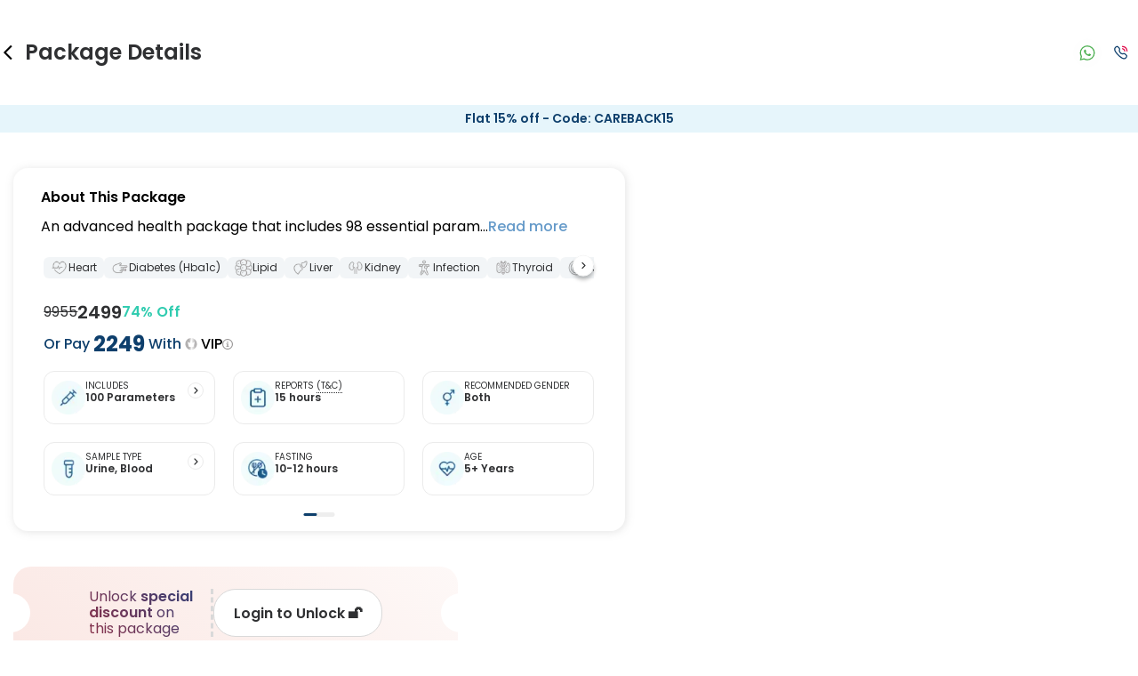

--- FILE ---
content_type: text/html; charset=utf-8
request_url: https://redcliffelabs.com/bangalore/package/advance-plus-full-body-checkup
body_size: 106404
content:
<!DOCTYPE html><html lang="en"><head><meta charSet="utf-8" data-next-head=""/><meta name="viewport" content="width=device-width, initial-scale=1, maximum-scale=1" data-next-head=""/><title data-next-head="">Advance Plus Full Body Checkup in Bangalore @ Rs. 2499 Only</title><meta name="description" content="Redcliffe Labs is offering advance plus full body checkup in Bangalore that can help you to live a healthy life. Book now with the Home Sample Collection." data-next-head=""/><meta name="keywords" content="" data-next-head=""/><meta property="og:title" content="Advance Plus Full Body Checkup in Bangalore @ Rs. 2499 Only" data-next-head=""/><meta property="og:site_name" content="Redcliffe Labs" data-next-head=""/><meta property="og:url" content="https://redcliffelabs.com/delhi/package/advance-plus-full-body-checkup" data-next-head=""/><meta property="og:description" content="Redcliffe Labs is offering advance plus full body checkup in Bangalore that can help you to live a healthy life. Book now with the Home Sample Collection." data-next-head=""/><meta property="og:type" content="Diagnostic Centre" data-next-head=""/><meta property="og:image" content="https://staticcdn.redcliffelabs.com/media/gallary-file/None/226e8f94-c63a-404c-bce8-dff38b7966af.jpeg" data-next-head=""/><meta name="twitter:card" content="summary" data-next-head=""/><meta name="twitter:site" content="@redcliffelab" data-next-head=""/><meta name="twitter:title" content="Advance Plus Full Body Checkup in Bangalore @ Rs. 2499 Only" data-next-head=""/><meta name="twitter:description" content="Redcliffe Labs is offering advance plus full body checkup in Bangalore that can help you to live a healthy life. Book now with the Home Sample Collection." data-next-head=""/><meta name="twitter:image" content="https://staticcdn.redcliffelabs.com/media/gallary-file/None/226e8f94-c63a-404c-bce8-dff38b7966af.jpeg" data-next-head=""/><meta name="robots" content="index, follow" data-next-head=""/><link rel="canonical" href="https://redcliffelabs.com/bangalore/package/advance-plus-full-body-checkup" data-next-head=""/><link rel="preload" href="/assets/fonts/jost-latin-300_900.woff2" as="font" type="font/woff2" crossorigin="anonymous"/><link rel="preload" href="/assets/fonts/poppins-latin-400.woff2" as="font" type="font/woff2" crossorigin="anonymous"/><link rel="preload" href="/assets/fonts/poppins-latin-500.woff2" as="font" type="font/woff2" crossorigin="anonymous"/><link rel="preload" href="/assets/fonts/poppins-latin-600.woff2" as="font" type="font/woff2" crossorigin="anonymous"/><link rel="preload" href="/assets/fonts/poppins-latin-700.woff2" as="font" type="font/woff2" crossorigin="anonymous"/><link rel="preload" href="/assets/fonts/poppins-rupee-400.woff2" as="font" type="font/woff2" crossorigin="anonymous"/><link rel="preload" href="/assets/fonts/poppins-rupee-500.woff2" as="font" type="font/woff2" crossorigin="anonymous"/><link rel="preload" href="/assets/fonts/poppins-rupee-600.woff2" as="font" type="font/woff2" crossorigin="anonymous"/><link rel="preload" href="/assets/fonts/poppins-rupee-700.woff2" as="font" type="font/woff2" crossorigin="anonymous"/><link rel="preload" href="/_next/static/css/d4e666bc5179a99b.css" as="style"/><link rel="preload" href="/_next/static/css/f161069d9605ac20.css" as="style"/><link rel="preload" href="/_next/static/css/4933bcc195945fbc.css" as="style"/><link rel="preload" href="/_next/static/css/b538ed368c136e4b.css" as="style"/><link rel="preload" href="/_next/static/css/844a9ff77cd89b5b.css" as="style"/><script type="application/ld+json" data-next-head="">{"@context":"https://schema.org","@type":"FAQPage","mainEntity":[{"@type":"Question","name":"When will I receive my reports?","acceptedAnswer":{"@type":"Answer","text":"At Redcliffe Labs, we prioritize timely delivery of your health reports. Typically, you can expect to receive your reports within 15 hours after sample collection. We strive to provide your results as promptly as possible, ensuring you stay informed about your health status."}},{"@type":"Question","name":"Can I book a Advance Plus Full Body Checkup near me in Bangalore?","acceptedAnswer":{"@type":"Answer","text":"Absolutely! Booking a Advance Plus Full Body Checkup in Bangalore with Redcliffe Labs is very easy. We offer home sample collection by trained phlebotomists, allowing you to get tested from the comfort of your home. Our services are designed to be convenient and reliable, ensuring quality healthcare is always accessible to you."}},{"@type":"Question","name":"Can I book a home collection for a Advance Plus Full Body Checkup in Bangalore?","acceptedAnswer":{"@type":"Answer","text":"Yes, Redcliffe Labs provides free home sample collection for Advance Plus Full Body Checkup in Bangalore. A certified and trained phlebotomist will visit your home as per the suitable time that, ensuring a safe, hygienic, and comfortable experience. Your sample is transferred from home to lab in the temperature controlled bag to ensure the integrity. Your report is delivered within the promised timeframe, letting you monitor your health from the comfort of home."}}]}</script><script type="application/ld+json" data-next-head="">{
  "@context": "https://schema.org/",
  "@type": "Product",
  "name": "Advance Plus Full Body Checkup",
  "brand": {
    "@type": "Brand",
    "name": "Redcliffe Labs"
  },
  "description": "Redcliffe Labs is offering advance plus full body checkup in Bangalore that can help you to live a healthy life. Book now with the Home Sample Collection.",
  "url": "https://redcliffelabs.com/bangalore/package/advance-plus-full-body-checkup",
  "image": "https://staticcdn.redcliffelabs.com/media/gallary-file/None/226e8f94-c63a-404c-bce8-dff38b7966af.jpeg",
  "sku": "Advance Plus Full Body Checkup",
  "offers": {
    "@type": "Offer",
    "priceCurrency": "INR",
    "price": "2499",
    "itemCondition": "https://schema.org/NewCondition",
    "url": "https://redcliffelabs.com/bangalore/package/advance-plus-full-body-checkup",
    "seller": {
      "@type": "Organization",
      "name": "Redcliffe Labs"
    }
  },
  "aggregateRating": {
    "@type": "AggregateRating",
    "ratingValue": "4.9",
    "reviewCount": "21036"
  },
  "additionalProperty": [
    {
      "@type": "PropertyValue",
      "name": "Number of Tests",
      "value": "100"
    },
    {
      "@type": "PropertyValue",
      "name": "Sample Type",
      "value":  "Urine, ,Blood"
    },
    {
      "@type": "PropertyValue",
      "name": "Home Collection",
      "value": "Yes"
    },
    {
      "@type": "PropertyValue",
      "name": "Location",
      "value": "Bangalore"
    }
  ]
}</script><script type="application/ld+json" data-next-head="">{
  "@context": "https://schema.org",
  "@type": "MedicalTest",
  "name": "Advance Plus Full Body Checkup",
  "alternateName": "Advance Plus Full Body Checkup",
  "description": "An advanced health package that includes 98 essential parameters covering sugar, liver, kidney, thyroid, cholesterol, blood health, iron studies, Vitamin D, Vitamin B12, calcium, RA Factor and IgE.",
  "url": "https://redcliffelabs.com/bangalore/package/advance-plus-full-body-checkup"
 }</script><script type="application/ld+json" data-next-head="">{"name":"Redcliffe Labs Full Body Checkup Carousel","@type":"ItemList","description":"Carousel of popular full body checkup packages available at Redcliffe Labs","itemListOrder":"http://schema.org/ItemListOrderAscending","numberOfItems":5,"itemListElement":[{"item":{"url":"https://redcliffelabs.com/lucknow/package/one-plus-one-fit-india-full-body-checkup-with-vitamin-screening-with-free-hscrp","name":"Fit India Full Body Checkup with Vitamin Screening with Free hsCRP in Lucknow","@type":"Product","image":"https://redcliffelabs.com/myhealth/_next/image/?url=%2Fmyhealth%2Flogo-coloured.png&w=256&q=75","offers":{"@type":"Offer","price":"1999","priceCurrency":"INR"}},"@type":"ListItem","position":1},{"item":{"url":"https://redcliffelabs.com/lucknow/package/fit-india-full-body-checkup-free-hba1c","name":"Fit India Full Body Checkup Free HbA1c in Lucknow","@type":"Product","image":"https://redcliffelabs.com/myhealth/_next/image/?url=%2Fmyhealth%2Flogo-coloured.png&w=256&q=75","offers":{"@type":"Offer","price":"1499","priceCurrency":"INR"}},"@type":"ListItem","position":2},{"item":{"url":"https://redcliffelabs.com/lucknow/package/one-plus-one-fit-india-full-body-checkup-with-vitamin-screening-with-free-hscrp","name":"One Plus One Fit India Full Body Checkup with Vitamin Screening with Free hsCRP in Lucknow","@type":"Product","image":"https://redcliffelabs.com/myhealth/_next/image/?url=%2Fmyhealth%2Flogo-coloured.png&w=256&q=75","offers":{"@type":"Offer","price":"1799","priceCurrency":"INR"}},"@type":"ListItem","position":3},{"item":{"url":"https://redcliffelabs.com/lucknow/package/advance-plus-full-body-checkup-free-hscrp","name":"Advance Plus Full Body Checkup Free hsCRP in Lucknow","@type":"Product","image":"https://redcliffelabs.com/myhealth/_next/image/?url=%2Fmyhealth%2Flogo-coloured.png&w=256&q=75","offers":{"@type":"Offer","price":"1799","priceCurrency":"INR"}},"@type":"ListItem","position":4},{"item":{"url":"https://redcliffelabs.com/lucknow/package/stay-fit-full-plus-body-check-free-ra-factor-female","name":"Stay Fit Full Plus Body Check Free RA Factor Female in Lucknow","@type":"Product","image":"https://redcliffelabs.com/myhealth/_next/image/?url=%2Fmyhealth%2Flogo-coloured.png&w=256&q=75","offers":{"@type":"Offer","price":"1249","priceCurrency":"INR"}},"@type":"ListItem","position":5}]}</script><link rel="preload" as="image" imageSrcSet="/_next/image?url=https%3A%2F%2Fstatic-redcliffelabs.s3.amazonaws.com%2Fnabl_certificate%2FBangalore.webp&amp;w=128&amp;q=75 1x, /_next/image?url=https%3A%2F%2Fstatic-redcliffelabs.s3.amazonaws.com%2Fnabl_certificate%2FBangalore.webp&amp;w=256&amp;q=75 2x" data-next-head=""/><style>
            @font-face {
              font-family: Jost;
              font-style: normal;
              font-weight: 300 900;
              font-display: swap;
              src: url(/assets/fonts/jost-latin-300_900.woff2) format('woff2');
            }
            @font-face {
              font-family: 'Poppins';
              font-style: normal;
              font-weight: 400;
              font-display: swap;
              src: url(/assets/fonts/poppins-latin-400.woff2) format('woff2');
              unicode-range: U+0000-00FF, U+0131, U+0152-0153, U+02BB-02BC, U+02C6, U+02DA, U+02DC, U+0304, U+0308, U+0329, U+2000-206F, U+2074, U+20AC, U+2122, U+2191, U+2193, U+2212, U+2215, U+FEFF, U+FFFD;
            }
            @font-face {
              font-family: 'Poppins';
              font-style: normal;
              font-weight: 500;
              font-display: swap;
              src: url(/assets/fonts/poppins-latin-500.woff2) format('woff2');
              unicode-range: U+0000-00FF, U+0131, U+0152-0153, U+02BB-02BC, U+02C6, U+02DA, U+02DC, U+0304, U+0308, U+0329, U+2000-206F, U+2074, U+20AC, U+2122, U+2191, U+2193, U+2212, U+2215, U+FEFF, U+FFFD;
            }
            @font-face {
              font-family: 'Poppins';
              font-style: normal;
              font-weight: 600;
              font-display: swap;
              src: url(/assets/fonts/poppins-latin-600.woff2) format('woff2');
              unicode-range: U+0000-00FF, U+0131, U+0152-0153, U+02BB-02BC, U+02C6, U+02DA, U+02DC, U+0304, U+0308, U+0329, U+2000-206F, U+2074, U+20AC, U+2122, U+2191, U+2193, U+2212, U+2215, U+FEFF, U+FFFD;
            }
            @font-face {
              font-family: 'Poppins';
              font-style: normal;
              font-weight: 700;
              font-display: swap;
              src: url(/assets/fonts/poppins-latin-700.woff2) format('woff2');
              unicode-range: U+0000-00FF, U+0131, U+0152-0153, U+02BB-02BC, U+02C6, U+02DA, U+02DC, U+0304, U+0308, U+0329, U+2000-206F, U+2074, U+20AC, U+2122, U+2191, U+2193, U+2212, U+2215, U+FEFF, U+FFFD;
            }
            @font-face {
              font-family: 'Poppins';
              font-style: normal;
              font-weight: 400;
              font-display: swap;
              src: url(/assets/fonts/poppins-rupee-400.woff2) format('woff2');
              unicode-range: U+20B9;
            }
            @font-face {
              font-family: 'Poppins';
              font-style: normal;
              font-weight: 500;
              font-display: swap;
              src: url(/assets/fonts/poppins-rupee-500.woff2) format('woff2');
              unicode-range: U+20B9;
            }
            @font-face {
              font-family: 'Poppins';
              font-style: normal;
              font-weight: 600;
              font-display: swap;
              src: url(/assets/fonts/poppins-rupee-600.woff2) format('woff2');
              unicode-range: U+20B9;
            }
            @font-face {
              font-family: 'Poppins';
              font-style: normal;
              font-weight: 700;
              font-display: swap;
              src: url(/assets/fonts/poppins-rupee-700.woff2) format('woff2');
              unicode-range: U+20B9;
            }
          </style><script type="application/ld+json">{
    "@type": "WebSite",
    "name": "Redcliffe labs",
    "url": "https://redcliffelabs.com/"
  }</script><link rel="stylesheet" href="/_next/static/css/d4e666bc5179a99b.css" data-n-g=""/><link rel="stylesheet" href="/_next/static/css/f161069d9605ac20.css"/><link rel="stylesheet" href="/_next/static/css/4933bcc195945fbc.css"/><link rel="stylesheet" href="/_next/static/css/b538ed368c136e4b.css" data-n-p=""/><link rel="stylesheet" href="/_next/static/css/844a9ff77cd89b5b.css" data-n-p=""/><noscript data-n-css=""></noscript><script defer="" noModule="" src="/_next/static/chunks/polyfills-42372ed130431b0a.js"></script><script src="/_next/static/chunks/webpack-333e7e9a3bc2ae18.js" defer=""></script><script src="/_next/static/chunks/framework-f27e25649834c3e8.js" defer=""></script><script src="/_next/static/chunks/main-94e2523975e805e9.js" defer=""></script><script src="/_next/static/chunks/pages/_app-c636cf70ee5a83ef.js" defer=""></script><script src="/_next/static/chunks/44f25b85-ba53ca73c77d5e72.js" defer=""></script><script src="/_next/static/chunks/83444b60-e5ec06be35cf83ac.js" defer=""></script><script src="/_next/static/chunks/bb5968dd-2886187e2c8df0ce.js" defer=""></script><script src="/_next/static/chunks/ebc7f588-9255968a5f1d1d1b.js" defer=""></script><script src="/_next/static/chunks/1f7b1fc8-865ec239a85420ed.js" defer=""></script><script src="/_next/static/chunks/46769e88-4d39f0f76ca21986.js" defer=""></script><script src="/_next/static/chunks/05e47218-603aa4e52913f2cd.js" defer=""></script><script src="/_next/static/chunks/c357c980-d2edd9890be25398.js" defer=""></script><script src="/_next/static/chunks/a5475e61-9c7a3270967d4e3a.js" defer=""></script><script src="/_next/static/chunks/9f825079-30f2ea63460f637c.js" defer=""></script><script src="/_next/static/chunks/50906823-3076716ce0a605ec.js" defer=""></script><script src="/_next/static/chunks/c0364303-11596aef95ff8be1.js" defer=""></script><script src="/_next/static/chunks/d63eeaec-b0bdc4b6f88debfd.js" defer=""></script><script src="/_next/static/chunks/9eec4c6f-a199b647346214bb.js" defer=""></script><script src="/_next/static/chunks/54587-b1a3e17a153a6637.js" defer=""></script><script src="/_next/static/chunks/9050-7c4dc8709edd32ee.js" defer=""></script><script src="/_next/static/chunks/48230-98895d7d73474e6b.js" defer=""></script><script src="/_next/static/chunks/59794-7b1009f13288d39c.js" defer=""></script><script src="/_next/static/chunks/12423-f61f46bc3773328f.js" defer=""></script><script src="/_next/static/chunks/89072-4c336ddc9e706943.js" defer=""></script><script src="/_next/static/chunks/76403-4252dbd761934549.js" defer=""></script><script src="/_next/static/chunks/42683-d99030c60717d5f9.js" defer=""></script><script src="/_next/static/chunks/13288-64a30505bf0cdfb8.js" defer=""></script><script src="/_next/static/chunks/72892-dc0313ceae0b8ef1.js" defer=""></script><script src="/_next/static/chunks/77317-a4e519e87db06a9d.js" defer=""></script><script src="/_next/static/chunks/4651-c9cc0f0b7e8b58f9.js" defer=""></script><script src="/_next/static/chunks/23008-493693454f3ccf21.js" defer=""></script><script src="/_next/static/chunks/49084-e578c8e46687d48e.js" defer=""></script><script src="/_next/static/chunks/66516-dfbd4d20569a3f15.js" defer=""></script><script src="/_next/static/chunks/75304-bbb469b3450e2d3c.js" defer=""></script><script src="/_next/static/chunks/95900-cf192546b7a0d7c4.js" defer=""></script><script src="/_next/static/chunks/pages/%5Bcity%5D/package/%5BPackageName%5D-f1b36c7f0979c177.js" defer=""></script><script src="/_next/static/gwawKHjDqSF-4LCR1XnA4/_buildManifest.js" defer=""></script><script src="/_next/static/gwawKHjDqSF-4LCR1XnA4/_ssgManifest.js" defer=""></script></head><body><link rel="preload" as="image" href="https://static-redcliffelabs.s3.amazonaws.com/media/gallary-file/None/908fb1c7-2009-4711-9b8b-2eb27bc182fa.gif"/><link rel="preload" as="image" imageSrcSet="/_next/image?url=https%3A%2F%2Fstatic-redcliffelabs.s3.amazonaws.com%2Fnabl_certificate%2FBangalore.webp&amp;w=128&amp;q=75 1x, /_next/image?url=https%3A%2F%2Fstatic-redcliffelabs.s3.amazonaws.com%2Fnabl_certificate%2FBangalore.webp&amp;w=256&amp;q=75 2x"/><link rel="preload" as="image" imageSrcSet="/_next/image?url=https%3A%2F%2Fstatic-redcliffelabs.s3.amazonaws.com%2Fmedia%2Fgallary-file%2FNone%2F68a6c0bc-afee-41cc-84a7-f693e4e97261.webp&amp;w=128&amp;q=75 1x, /_next/image?url=https%3A%2F%2Fstatic-redcliffelabs.s3.amazonaws.com%2Fmedia%2Fgallary-file%2FNone%2F68a6c0bc-afee-41cc-84a7-f693e4e97261.webp&amp;w=256&amp;q=75 2x" fetchPriority="high"/><link rel="preload" as="image" imageSrcSet="/_next/image?url=https%3A%2F%2Fstatic-redcliffelabs.s3.amazonaws.com%2Fmedia%2Fgallary-file%2FNone%2F34fd8d57-56d0-4839-9a41-08ca2e24cbf7.webp&amp;w=128&amp;q=75 1x, /_next/image?url=https%3A%2F%2Fstatic-redcliffelabs.s3.amazonaws.com%2Fmedia%2Fgallary-file%2FNone%2F34fd8d57-56d0-4839-9a41-08ca2e24cbf7.webp&amp;w=256&amp;q=75 2x" fetchPriority="high"/><link rel="preload" as="image" imageSrcSet="/_next/image?url=https%3A%2F%2Fstatic-redcliffelabs.s3.amazonaws.com%2Fmedia%2Fgallary-file%2FNone%2F8629e27d-47a8-42cd-9560-385b5caeeeed.webp&amp;w=128&amp;q=75 1x, /_next/image?url=https%3A%2F%2Fstatic-redcliffelabs.s3.amazonaws.com%2Fmedia%2Fgallary-file%2FNone%2F8629e27d-47a8-42cd-9560-385b5caeeeed.webp&amp;w=256&amp;q=75 2x" fetchPriority="high"/><link rel="preload" as="image" imageSrcSet="/_next/image?url=https%3A%2F%2Fstatic-redcliffelabs.s3.amazonaws.com%2Fmedia%2Fgallary-file%2FNone%2F28ae525b-5e36-4a67-8c9f-4c143e0c8c3e.webp&amp;w=128&amp;q=75 1x, /_next/image?url=https%3A%2F%2Fstatic-redcliffelabs.s3.amazonaws.com%2Fmedia%2Fgallary-file%2FNone%2F28ae525b-5e36-4a67-8c9f-4c143e0c8c3e.webp&amp;w=256&amp;q=75 2x" fetchPriority="high"/><link rel="preload" as="image" imageSrcSet="/_next/image?url=https%3A%2F%2Fstatic-redcliffelabs.s3.amazonaws.com%2Fmedia%2Fgallary-file%2FNone%2F630ae302-28ab-4d20-87e8-2cc4b858a0bb.webp&amp;w=128&amp;q=75 1x, /_next/image?url=https%3A%2F%2Fstatic-redcliffelabs.s3.amazonaws.com%2Fmedia%2Fgallary-file%2FNone%2F630ae302-28ab-4d20-87e8-2cc4b858a0bb.webp&amp;w=256&amp;q=75 2x" fetchPriority="high"/><link rel="preload" as="image" imageSrcSet="/_next/image?url=https%3A%2F%2Fstatic-redcliffelabs.s3.amazonaws.com%2Fmedia%2Fgallary-file%2FNone%2F25993bca-acd8-495c-8076-c9294d0c7108.webp&amp;w=128&amp;q=75 1x, /_next/image?url=https%3A%2F%2Fstatic-redcliffelabs.s3.amazonaws.com%2Fmedia%2Fgallary-file%2FNone%2F25993bca-acd8-495c-8076-c9294d0c7108.webp&amp;w=256&amp;q=75 2x" fetchPriority="high"/><div id="__next"><div id="red-page-wrapper"><div><div class="mobile_mobileTitleBar__sZ9nl"><div class="mobile_mobileTitleBar__first__cpSj0"><div class="mobile_mobileTitleBar__icon__uGLJG"><style data-emotion="css vubbuv">.css-vubbuv{-webkit-user-select:none;-moz-user-select:none;-ms-user-select:none;user-select:none;width:1em;height:1em;display:inline-block;fill:currentColor;-webkit-flex-shrink:0;-ms-flex-negative:0;flex-shrink:0;-webkit-transition:fill 200ms cubic-bezier(0.4, 0, 0.2, 1) 0ms;transition:fill 200ms cubic-bezier(0.4, 0, 0.2, 1) 0ms;font-size:1.5rem;}</style><svg class="MuiSvgIcon-root MuiSvgIcon-fontSizeMedium css-vubbuv" focusable="false" aria-hidden="true" viewBox="0 0 24 24" data-testid="ArrowBackIosIcon"><path d="M11.67 3.87 9.9 2.1 0 12l9.9 9.9 1.77-1.77L3.54 12z"></path></svg></div><h1 class="mobile_mobileTitleBar__title__YPbN_">Package Details</h1></div><div></div><div class="header_header__contact__IO2Ry"><div class="header_header__contact__whatsapp__N83O1"><a href="https://api.whatsapp.com/send?phone=918988980606&amp;text=Hi, can you assist me?" aria-label="Contact on WhatsApp"><svg width="32" height="33" fill="none" xmlns="http://www.w3.org/2000/svg"><rect y="0.5" width="32" height="32" rx="16" fill="#F5F5F5" fill-opacity="0.1"></rect><path d="M21.938 10.545A8.346 8.346 0 0 0 16.01 8.1a8.39 8.39 0 0 0-5.935 2.443A8.262 8.262 0 0 0 7.6 16.442v.004c0 1.345.353 2.702 1.024 3.941L7.623 24.94l4.605-1.047a8.43 8.43 0 0 0 3.78.898h.004a8.39 8.39 0 0 0 5.934-2.444 8.252 8.252 0 0 0 2.478-5.899c0-2.208-.882-4.305-2.486-5.903ZM16.01 23.476h-.003a7.105 7.105 0 0 1-3.376-.855l-.218-.119-3.063.697.666-3.023-.129-.221c-.637-1.1-.974-2.313-.974-3.51.002-3.875 3.186-7.031 7.097-7.031a7.04 7.04 0 0 1 5 2.062c1.354 1.35 2.1 3.115 2.098 4.972-.001 3.875-3.185 7.028-7.098 7.028Z" fill="#4CAF50"></path><path d="M13.723 12.766h-.369a.708.708 0 0 0-.512.24c-.177.191-.674.655-.674 1.599s.69 1.855.786 1.983c.096.128 1.33 2.127 3.287 2.895 1.625.639 1.956.512 2.308.48.353-.032 1.139-.464 1.3-.912.16-.447.16-.831.112-.911-.049-.08-.177-.128-.37-.224-.192-.096-1.135-.568-1.311-.632-.177-.064-.305-.096-.433.096-.129.192-.506.635-.619.763-.112.128-.224.145-.417.049-.192-.097-.805-.303-1.54-.956-.573-.508-.97-1.157-1.082-1.349-.112-.192-.012-.295.085-.391.086-.086.203-.203.299-.315.096-.112.123-.192.188-.32.064-.128.032-.24-.016-.336-.048-.096-.418-1.044-.589-1.424-.144-.319-.296-.33-.433-.335Z" fill="#4CAF50"></path></svg></a></div><div class="header_header__contact__call__JcLbm"><a href="tel:898 898 8787" aria-label="Call"><svg width="1em" height="1em" viewBox="0 0 21 21" fill="none" xmlns="http://www.w3.org/2000/svg"><path d="M12.386 2.603a6.704 6.704 0 0 1 5.921 5.915M12.386 5.583a3.723 3.723 0 0 1 2.944 2.944" stroke="#E00646" stroke-width="1.5" stroke-linecap="round" stroke-linejoin="round"></path><path clip-rule="evenodd" d="M9.592 10.991c3.355 3.355 4.116-.526 6.252 1.609 2.06 2.059 3.245 2.471.634 5.08-.327.263-2.403 3.423-9.702-3.873-7.3-7.298-4.14-9.377-3.878-9.704 2.616-2.616 3.022-1.425 5.082.634 2.135 2.136-1.744 2.9 1.612 6.254Z" stroke="#0e3f6c" stroke-width="1.5" stroke-linecap="round" stroke-linejoin="round"></path></svg></a></div></div></div><div class="ProductDetails_get_free__26OQz">Flat 15% off - Code: CAREBACK15</div><div class="ProductDetails_product__zH4_4 main-container"><div class="ProductDetails_product__left__tUHka"><div class="ProductDetails_product__left__mainContent__3Nroi"><div class="ProductDetails_box_shadow__hiQiN" style="margin-top:0px;margin-bottom:0px;width:100%"><div class="ProductDetails_desktop_none__Gi67h"><div class="ProductDetailHead_product__head__tZuBc"><div class="ProductDetailHead_top_head__emVGN"> <div class="ProductDetailHead_top_head_selling__S9MR1"><svg width="14" height="14" fill="none" xmlns="http://www.w3.org/2000/svg"><path d="M9.333 12.25v-1.167A2.333 2.333 0 0 0 7 8.75H3.5a2.333 2.333 0 0 0-2.333 2.333v1.167M5.25 6.417a2.333 2.333 0 1 0 0-4.667 2.333 2.333 0 0 0 0 4.667ZM12.834 12.25v-1.167a2.334 2.334 0 0 0-1.75-2.258M9.334 1.825a2.333 2.333 0 0 1 0 4.521" stroke="#0E3F6C" stroke-width="1.25" stroke-linecap="round" stroke-linejoin="round"></path></svg> <!-- -->5944 people booked this recently </div><div class="ProductDetailHead_name_with_share__lXZKT"><h1 class="ProductDetailHead_product__head__name__gYRLD" style="pointer-events:none;cursor:unset">Advance Plus Full Body Checkup<!-- --> in  Bangalore</h1><a href="https://api.whatsapp.com/send?text=Hey! Came across this package on Redcliffe Labs that could be helpful for your health goals:%0a%0a🧪 Advance Plus Full Body Checkup%0a🔗 https://redcliffelabs.com/advance-plus-full-body-checkup" data-action="share/whatsapp/share" target="_blank" rel="noreferrer" class="ProductDetailHead_pShare__wrapper__TEWj0"><style data-emotion="css vubbuv">.css-vubbuv{-webkit-user-select:none;-moz-user-select:none;-ms-user-select:none;user-select:none;width:1em;height:1em;display:inline-block;fill:currentColor;-webkit-flex-shrink:0;-ms-flex-negative:0;flex-shrink:0;-webkit-transition:fill 200ms cubic-bezier(0.4, 0, 0.2, 1) 0ms;transition:fill 200ms cubic-bezier(0.4, 0, 0.2, 1) 0ms;font-size:1.5rem;}</style><svg class="MuiSvgIcon-root MuiSvgIcon-fontSizeMedium css-vubbuv" focusable="false" aria-hidden="true" viewBox="0 0 24 24" data-testid="ShareOutlinedIcon"><path d="M18 16.08c-.76 0-1.44.3-1.96.77L8.91 12.7c.05-.23.09-.46.09-.7s-.04-.47-.09-.7l7.05-4.11c.54.5 1.25.81 2.04.81 1.66 0 3-1.34 3-3s-1.34-3-3-3-3 1.34-3 3c0 .24.04.47.09.7L8.04 9.81C7.5 9.31 6.79 9 6 9c-1.66 0-3 1.34-3 3s1.34 3 3 3c.79 0 1.5-.31 2.04-.81l7.12 4.16c-.05.21-.08.43-.08.65 0 1.61 1.31 2.92 2.92 2.92s2.92-1.31 2.92-2.92c0-1.61-1.31-2.92-2.92-2.92M18 4c.55 0 1 .45 1 1s-.45 1-1 1-1-.45-1-1 .45-1 1-1M6 13c-.55 0-1-.45-1-1s.45-1 1-1 1 .45 1 1-.45 1-1 1m12 7.02c-.55 0-1-.45-1-1s.45-1 1-1 1 .45 1 1-.45 1-1 1"></path></svg></a></div></div></div><div><style data-emotion="css 11t1s7i">.css-11t1s7i{z-index:1200;}.css-11t1s7i .MuiDrawer-paper{width:unset;height:auto;max-height:90vh;border-radius:10px 10px 0 0;padding-bottom:20px;overflow-y:auto;}.css-11t1s7i.MuiDrawer-modal{z-index:2200;}</style></div></div><div id="overview"><div class="ProductDetailInstructionNew_product_new__m8tD5"><div> <div class="ProductDetailInstructionNew_description__EfSJV"><h3>About This Package</h3>
<p>An advanced health package that includes 98 essential param...<span style="color: #659AC9; cursor: pointer; font-weight: 500;" id="read-more-btn">Read more</span></div><div class="ProductDetailInstructionNew_product_new_what_is__9_dsn"><div class="ProductDetailInstructionNew_details_tags__1UfWY"><div class="ProductDetailInstructionNew_details_tags_title__pqB5i"><div><img alt="10" loading="lazy" width="20" height="20" decoding="async" data-nimg="1" style="color:transparent" srcSet="/_next/image?url=https%3A%2F%2Fstatic-redcliffelabs.s3.amazonaws.com%2Fmedia%2Ftag-files%2F10%2F52267fae-efaa-4c74-86db-e5ad3ca89547.png&amp;w=32&amp;q=75 1x, /_next/image?url=https%3A%2F%2Fstatic-redcliffelabs.s3.amazonaws.com%2Fmedia%2Ftag-files%2F10%2F52267fae-efaa-4c74-86db-e5ad3ca89547.png&amp;w=48&amp;q=75 2x" src="/_next/image?url=https%3A%2F%2Fstatic-redcliffelabs.s3.amazonaws.com%2Fmedia%2Ftag-files%2F10%2F52267fae-efaa-4c74-86db-e5ad3ca89547.png&amp;w=48&amp;q=75"/></div><p>Heart</p></div><div class="ProductDetailInstructionNew_details_tags_title__pqB5i"><div><img alt="1093" loading="lazy" width="20" height="20" decoding="async" data-nimg="1" style="color:transparent" srcSet="/_next/image?url=https%3A%2F%2Fstatic-redcliffelabs.s3.amazonaws.com%2Fmedia%2Ftag-files%2F1093%2F6879bd27-affc-4d5a-8b32-2b85cf81e933.png&amp;w=32&amp;q=75 1x, /_next/image?url=https%3A%2F%2Fstatic-redcliffelabs.s3.amazonaws.com%2Fmedia%2Ftag-files%2F1093%2F6879bd27-affc-4d5a-8b32-2b85cf81e933.png&amp;w=48&amp;q=75 2x" src="/_next/image?url=https%3A%2F%2Fstatic-redcliffelabs.s3.amazonaws.com%2Fmedia%2Ftag-files%2F1093%2F6879bd27-affc-4d5a-8b32-2b85cf81e933.png&amp;w=48&amp;q=75"/></div><p>Diabetes (Hba1c)</p></div><div class="ProductDetailInstructionNew_details_tags_title__pqB5i"><div><img alt="1085" loading="lazy" width="20" height="20" decoding="async" data-nimg="1" style="color:transparent" srcSet="/_next/image?url=https%3A%2F%2Fstatic-redcliffelabs.s3.amazonaws.com%2Fmedia%2Ftag-files%2F1085%2F771ad699-bc26-4dc4-af13-49628fcd5599.png&amp;w=32&amp;q=75 1x, /_next/image?url=https%3A%2F%2Fstatic-redcliffelabs.s3.amazonaws.com%2Fmedia%2Ftag-files%2F1085%2F771ad699-bc26-4dc4-af13-49628fcd5599.png&amp;w=48&amp;q=75 2x" src="/_next/image?url=https%3A%2F%2Fstatic-redcliffelabs.s3.amazonaws.com%2Fmedia%2Ftag-files%2F1085%2F771ad699-bc26-4dc4-af13-49628fcd5599.png&amp;w=48&amp;q=75"/></div><p>Lipid</p></div><div class="ProductDetailInstructionNew_details_tags_title__pqB5i"><div><img alt="18" loading="lazy" width="20" height="20" decoding="async" data-nimg="1" style="color:transparent" srcSet="/_next/image?url=https%3A%2F%2Fstatic-redcliffelabs.s3.amazonaws.com%2Fmedia%2Ftag-files%2F18%2Fe849f4d3-d6c4-4d7b-b899-c447f16c7419.png&amp;w=32&amp;q=75 1x, /_next/image?url=https%3A%2F%2Fstatic-redcliffelabs.s3.amazonaws.com%2Fmedia%2Ftag-files%2F18%2Fe849f4d3-d6c4-4d7b-b899-c447f16c7419.png&amp;w=48&amp;q=75 2x" src="/_next/image?url=https%3A%2F%2Fstatic-redcliffelabs.s3.amazonaws.com%2Fmedia%2Ftag-files%2F18%2Fe849f4d3-d6c4-4d7b-b899-c447f16c7419.png&amp;w=48&amp;q=75"/></div><p>Liver</p></div><div class="ProductDetailInstructionNew_details_tags_title__pqB5i"><div><img alt="17" loading="lazy" width="20" height="20" decoding="async" data-nimg="1" style="color:transparent" srcSet="/_next/image?url=https%3A%2F%2Fstatic-redcliffelabs.s3.amazonaws.com%2Fmedia%2Ftag-files%2F17%2Fba912c6e-e7b7-4b05-9415-fc4792f37806.png&amp;w=32&amp;q=75 1x, /_next/image?url=https%3A%2F%2Fstatic-redcliffelabs.s3.amazonaws.com%2Fmedia%2Ftag-files%2F17%2Fba912c6e-e7b7-4b05-9415-fc4792f37806.png&amp;w=48&amp;q=75 2x" src="/_next/image?url=https%3A%2F%2Fstatic-redcliffelabs.s3.amazonaws.com%2Fmedia%2Ftag-files%2F17%2Fba912c6e-e7b7-4b05-9415-fc4792f37806.png&amp;w=48&amp;q=75"/></div><p>Kidney</p></div><div class="ProductDetailInstructionNew_details_tags_title__pqB5i"><div><img alt="1086" loading="lazy" width="20" height="20" decoding="async" data-nimg="1" style="color:transparent" srcSet="/_next/image?url=https%3A%2F%2Fstatic-redcliffelabs.s3.amazonaws.com%2Fmedia%2Ftag-files%2F1086%2F03a5300b-e6df-4ed5-ab37-8c6c72c849c9.png&amp;w=32&amp;q=75 1x, /_next/image?url=https%3A%2F%2Fstatic-redcliffelabs.s3.amazonaws.com%2Fmedia%2Ftag-files%2F1086%2F03a5300b-e6df-4ed5-ab37-8c6c72c849c9.png&amp;w=48&amp;q=75 2x" src="/_next/image?url=https%3A%2F%2Fstatic-redcliffelabs.s3.amazonaws.com%2Fmedia%2Ftag-files%2F1086%2F03a5300b-e6df-4ed5-ab37-8c6c72c849c9.png&amp;w=48&amp;q=75"/></div><p>Infection</p></div><div class="ProductDetailInstructionNew_details_tags_title__pqB5i"><div><img alt="22" loading="lazy" width="20" height="20" decoding="async" data-nimg="1" style="color:transparent" srcSet="/_next/image?url=https%3A%2F%2Fstatic-redcliffelabs.s3.amazonaws.com%2Fmedia%2Ftag-files%2F22%2Fdf170b82-e12a-4ebb-b79b-5914ca64a25b.png&amp;w=32&amp;q=75 1x, /_next/image?url=https%3A%2F%2Fstatic-redcliffelabs.s3.amazonaws.com%2Fmedia%2Ftag-files%2F22%2Fdf170b82-e12a-4ebb-b79b-5914ca64a25b.png&amp;w=48&amp;q=75 2x" src="/_next/image?url=https%3A%2F%2Fstatic-redcliffelabs.s3.amazonaws.com%2Fmedia%2Ftag-files%2F22%2Fdf170b82-e12a-4ebb-b79b-5914ca64a25b.png&amp;w=48&amp;q=75"/></div><p>Thyroid</p></div><div class="ProductDetailInstructionNew_details_tags_title__pqB5i"><div><img alt="1090" loading="lazy" width="20" height="20" decoding="async" data-nimg="1" style="color:transparent" srcSet="/_next/image?url=https%3A%2F%2Fstatic-redcliffelabs.s3.amazonaws.com%2Fmedia%2Ftag-files%2F1090%2Fa66cf5b3-68ac-4f95-ba15-b0824558073a.png&amp;w=32&amp;q=75 1x, /_next/image?url=https%3A%2F%2Fstatic-redcliffelabs.s3.amazonaws.com%2Fmedia%2Ftag-files%2F1090%2Fa66cf5b3-68ac-4f95-ba15-b0824558073a.png&amp;w=48&amp;q=75 2x" src="/_next/image?url=https%3A%2F%2Fstatic-redcliffelabs.s3.amazonaws.com%2Fmedia%2Ftag-files%2F1090%2Fa66cf5b3-68ac-4f95-ba15-b0824558073a.png&amp;w=48&amp;q=75"/></div><p>Iron</p></div><div class="ProductDetailInstructionNew_details_tags_title__pqB5i"><div><img alt="4" loading="lazy" width="20" height="20" decoding="async" data-nimg="1" style="color:transparent" srcSet="/_next/image?url=https%3A%2F%2Fstatic-redcliffelabs.s3.amazonaws.com%2Fmedia%2Ftag-files%2F4%2Fdd7fadd5-f7a4-4441-961b-ae211f37fef2.png&amp;w=32&amp;q=75 1x, /_next/image?url=https%3A%2F%2Fstatic-redcliffelabs.s3.amazonaws.com%2Fmedia%2Ftag-files%2F4%2Fdd7fadd5-f7a4-4441-961b-ae211f37fef2.png&amp;w=48&amp;q=75 2x" src="/_next/image?url=https%3A%2F%2Fstatic-redcliffelabs.s3.amazonaws.com%2Fmedia%2Ftag-files%2F4%2Fdd7fadd5-f7a4-4441-961b-ae211f37fef2.png&amp;w=48&amp;q=75"/></div><p>Arthritis</p></div><div class="ProductDetailInstructionNew_details_tags_title__pqB5i"><div><img alt="1094" loading="lazy" width="20" height="20" decoding="async" data-nimg="1" style="color:transparent" srcSet="/_next/image?url=https%3A%2F%2Fstatic-redcliffelabs.s3.amazonaws.com%2Fmedia%2Ftag-files%2F1094%2Fd3455f09-3393-4df5-a35b-80f66adc67e4.png&amp;w=32&amp;q=75 1x, /_next/image?url=https%3A%2F%2Fstatic-redcliffelabs.s3.amazonaws.com%2Fmedia%2Ftag-files%2F1094%2Fd3455f09-3393-4df5-a35b-80f66adc67e4.png&amp;w=48&amp;q=75 2x" src="/_next/image?url=https%3A%2F%2Fstatic-redcliffelabs.s3.amazonaws.com%2Fmedia%2Ftag-files%2F1094%2Fd3455f09-3393-4df5-a35b-80f66adc67e4.png&amp;w=48&amp;q=75"/></div><p>Vitamins (B12 &amp; D)</p></div></div><div class="ProductDetailInstructionNew_arrow_show__zGdn6"> <svg width="1em" height="1em" viewBox="0 0 24 24" fill="none" xmlns="http://www.w3.org/2000/svg"><rect x="0.5" y="-0.5" width="23" height="23" rx="11.5" transform="matrix(1 0 0 -1 0 23)" fill="#fff"></rect><rect x="0.5" y="-0.5" width="23" height="23" rx="11.5" transform="matrix(1 0 0 -1 0 23)" stroke="#F5F5F5"></rect><path d="m11 9 3 3-3 3" stroke="#2F3032" stroke-width="1.25" stroke-linecap="round" stroke-linejoin="round"></path></svg></div></div><div class="ProductDetailInstructionNew_product__head__price__84yhP" style="padding-top:20px"><div><span class="ProductDetailInstructionNew_product__head__price__mainPrice__8qnIQ">₹<!-- -->9955</span><span class="ProductDetailInstructionNew_product__head__price__offerPrice__uvLD_">₹<!-- -->2499</span></div><div class="ProductDetailInstructionNew_withVip_div__yYtiZ"><span class="ProductDetailInstructionNew_discount__dR6Aw">74<!-- -->% Off</span></div></div><div class="ProductDetailInstructionNew_withVip_member__fjhT4"><div class="ProductDetailInstructionNew_vip_applied___5tb9">Or<!-- --> Pay <span class="ProductDetailInstructionNew_priceSize__wjQPV"><strong> ₹<!-- -->2249</strong></span> With<span style="font-weight:500;color:black"> <svg width="1em" height="1em" viewBox="0 0 15 16" fill="none" xmlns="http://www.w3.org/2000/svg"><path d="m11.832 5.878-1.243 5.051a.632.632 0 0 1-.221.345.615.615 0 0 1-.384.134h-4.97a.615.615 0 0 1-.384-.133.632.632 0 0 1-.221-.346L3.168 5.878a.64.64 0 0 1 .044-.43.626.626 0 0 1 .306-.302.612.612 0 0 1 .77.227c.17.254.784.983 1.348.983.103 0 .422-.243.75-.996a6.005 6.005 0 0 0 .493-2.16c0-.168.065-.329.182-.447a.617.617 0 0 1 .879 0 .637.637 0 0 1 .182.446c.029.746.196 1.479.492 2.161.329.753.649.996.75.996.58 0 1.21-.776 1.35-.983a.612.612 0 0 1 .77-.226c.132.06.24.166.305.3a.64.64 0 0 1 .043.431Z" fill="#fff"></path><path fill-rule="evenodd" clip-rule="evenodd" d="M7.5 0a7.417 7.417 0 0 0-4.167 1.284 7.595 7.595 0 0 0-2.762 3.42 7.731 7.731 0 0 0-.427 4.401 7.657 7.657 0 0 0 2.053 3.902 7.464 7.464 0 0 0 3.84 2.085 7.39 7.39 0 0 0 4.333-.434 7.526 7.526 0 0 0 3.366-2.806A7.706 7.706 0 0 0 15 7.619a7.713 7.713 0 0 0-2.206-5.378A7.474 7.474 0 0 0 7.5 0Zm3.09 10.93 1.242-5.052a.64.64 0 0 0-.043-.43.626.626 0 0 0-.307-.302.612.612 0 0 0-.769.227c-.138.207-.768.983-1.348.983-.102 0-.422-.243-.75-.996a6.005 6.005 0 0 1-.493-2.16.637.637 0 0 0-.182-.447.617.617 0 0 0-.88 0 .637.637 0 0 0-.181.446 6.005 6.005 0 0 1-.493 2.161c-.328.753-.647.996-.75.996-.564 0-1.179-.73-1.349-.983a.612.612 0 0 0-.77-.226.626.626 0 0 0-.305.3.64.64 0 0 0-.044.431l1.241 5.051a.632.632 0 0 0 .221.345c.11.087.245.134.384.134h4.97a.615.615 0 0 0 .384-.133.632.632 0 0 0 .221-.346Z" fill="url(#SilverIconCard_svg__a)"></path><defs><linearGradient id="SilverIconCard_svg__a" x1="15" y1="7.619" x2="0" y2="7.619" gradientUnits="userSpaceOnUse"><stop offset="0.128" stop-color="#B3B1B2"></stop><stop offset="0.465" stop-color="#F7F7F7"></stop><stop offset="0.676" stop-color="#B3B1B1"></stop></linearGradient></defs></svg> VIP</span></div><span class="ProductDetailInstructionNew_infoIcon__J013A"><svg stroke="currentColor" fill="currentColor" stroke-width="0" version="1.1" viewBox="0 0 16 16" height="1em" width="1em" xmlns="http://www.w3.org/2000/svg"><path d="M7 4.75c0-0.412 0.338-0.75 0.75-0.75h0.5c0.412 0 0.75 0.338 0.75 0.75v0.5c0 0.412-0.338 0.75-0.75 0.75h-0.5c-0.412 0-0.75-0.338-0.75-0.75v-0.5z"></path><path d="M10 12h-4v-1h1v-3h-1v-1h3v4h1z"></path><path d="M8 0c-4.418 0-8 3.582-8 8s3.582 8 8 8 8-3.582 8-8-3.582-8-8-8zM8 14.5c-3.59 0-6.5-2.91-6.5-6.5s2.91-6.5 6.5-6.5 6.5 2.91 6.5 6.5-2.91 6.5-6.5 6.5z"></path></svg></span></div> <div class="ProductDetailInstructionNew_product_new_params__jTS_4"><div class="ProductDetailInstructionNew_product_new_parameter_section__0GW2l"><img alt="image_Includes" loading="lazy" width="38" height="38" decoding="async" data-nimg="1" style="color:transparent" srcSet="/_next/image?url=https%3A%2F%2Fstatic-redcliffelabs.s3.amazonaws.com%2Fmedia%2Fgallary-file%2FNone%2F957019b4-23fe-410b-9fb9-b5ba41514dd3.webp&amp;w=48&amp;q=75 1x, /_next/image?url=https%3A%2F%2Fstatic-redcliffelabs.s3.amazonaws.com%2Fmedia%2Fgallary-file%2FNone%2F957019b4-23fe-410b-9fb9-b5ba41514dd3.webp&amp;w=96&amp;q=75 2x" src="/_next/image?url=https%3A%2F%2Fstatic-redcliffelabs.s3.amazonaws.com%2Fmedia%2Fgallary-file%2FNone%2F957019b4-23fe-410b-9fb9-b5ba41514dd3.webp&amp;w=96&amp;q=75"/><div><span class="ProductDetailInstructionNew_product_new_parameter_name__JnDUX">INCLUDES</span><span class="ProductDetailInstructionNew_parameter_name__2ZPR8">100 Parameters</span></div><div class="ProductDetailInstructionNew_common_arrow__9dB5C"><svg width="1em" height="1em" viewBox="0 0 18 18" fill="none" xmlns="http://www.w3.org/2000/svg"><rect x="0.5" y="0.5" width="17" height="17" rx="8.5" fill="#fff"></rect><rect x="0.5" y="0.5" width="17" height="17" rx="8.5" stroke="#EBEBEB"></rect><path d="m8 12 3-3-3-3" stroke="#2F3032" stroke-width="1.25" stroke-linecap="round" stroke-linejoin="round"></path></svg></div></div><div class="ProductDetailInstructionNew_product_new_get_report__ndjrD"><img alt="image_report" loading="lazy" width="38" height="38" decoding="async" data-nimg="1" style="color:transparent" srcSet="/_next/image?url=https%3A%2F%2Fstatic-redcliffelabs.s3.amazonaws.com%2Fmedia%2Fgallary-file%2FNone%2F39ffed00-4370-419e-bd2c-59153f64c3f1.webp&amp;w=48&amp;q=75 1x, /_next/image?url=https%3A%2F%2Fstatic-redcliffelabs.s3.amazonaws.com%2Fmedia%2Fgallary-file%2FNone%2F39ffed00-4370-419e-bd2c-59153f64c3f1.webp&amp;w=96&amp;q=75 2x" src="/_next/image?url=https%3A%2F%2Fstatic-redcliffelabs.s3.amazonaws.com%2Fmedia%2Fgallary-file%2FNone%2F39ffed00-4370-419e-bd2c-59153f64c3f1.webp&amp;w=96&amp;q=75"/><div><span class="ProductDetailInstructionNew_product_new_get_report_heading__RdTm6">REPORTS <span style="border-bottom:1px dotted;cursor:pointer">(T&amp;C)</span></span><span class="ProductDetailInstructionNew_get_report__qD8b_">15 hours</span></div></div><div class="ProductDetailInstructionNew_product_new_recommended_for__JdiyA"><img alt="image_recommend_for" loading="lazy" width="38" height="38" decoding="async" data-nimg="1" style="color:transparent" srcSet="/_next/image?url=https%3A%2F%2Fstatic-redcliffelabs.s3.amazonaws.com%2Fmedia%2Fgallary-file%2FNone%2Fc8028d8b-dfe7-4416-8ab8-b09a59aa2bf9.webp&amp;w=48&amp;q=75 1x, /_next/image?url=https%3A%2F%2Fstatic-redcliffelabs.s3.amazonaws.com%2Fmedia%2Fgallary-file%2FNone%2Fc8028d8b-dfe7-4416-8ab8-b09a59aa2bf9.webp&amp;w=96&amp;q=75 2x" src="/_next/image?url=https%3A%2F%2Fstatic-redcliffelabs.s3.amazonaws.com%2Fmedia%2Fgallary-file%2FNone%2Fc8028d8b-dfe7-4416-8ab8-b09a59aa2bf9.webp&amp;w=96&amp;q=75"/><div><span class="ProductDetailInstructionNew_product_new_recommended_for_heading__jpz_c">RECOMMENDED GENDER</span><span class="ProductDetailInstructionNew_recommended_for__TErpM">both</span></div></div><div class="ProductDetailInstructionNew_product_new_sample_type_container__z5Hfb"><img alt="image_sample_required" loading="lazy" width="38" height="38" decoding="async" data-nimg="1" style="color:transparent" srcSet="/_next/image?url=https%3A%2F%2Fstatic-redcliffelabs.s3.amazonaws.com%2Fmedia%2Fgallary-file%2FNone%2F0a55546a-2d7a-46f7-8193-9e3f1ce7b89e.webp&amp;w=48&amp;q=75 1x, /_next/image?url=https%3A%2F%2Fstatic-redcliffelabs.s3.amazonaws.com%2Fmedia%2Fgallary-file%2FNone%2F0a55546a-2d7a-46f7-8193-9e3f1ce7b89e.webp&amp;w=96&amp;q=75 2x" src="/_next/image?url=https%3A%2F%2Fstatic-redcliffelabs.s3.amazonaws.com%2Fmedia%2Fgallary-file%2FNone%2F0a55546a-2d7a-46f7-8193-9e3f1ce7b89e.webp&amp;w=96&amp;q=75"/><div><span class="ProductDetailInstructionNew_product_new_sample_heading__dyigz">SAMPLE TYPE</span><p class="ProductDetailInstructionNew_sample_types__tGgaD">Urine, <!-- -->Blood</p></div><div class="ProductDetailInstructionNew_common_arrow__9dB5C"><svg width="1em" height="1em" viewBox="0 0 18 18" fill="none" xmlns="http://www.w3.org/2000/svg"><rect x="0.5" y="0.5" width="17" height="17" rx="8.5" fill="#fff"></rect><rect x="0.5" y="0.5" width="17" height="17" rx="8.5" stroke="#EBEBEB"></rect><path d="m8 12 3-3-3-3" stroke="#2F3032" stroke-width="1.25" stroke-linecap="round" stroke-linejoin="round"></path></svg></div></div><div class="ProductDetailInstructionNew_product_new_fasting__FHC7f"><img alt="image_fasting" loading="lazy" width="38" height="38" decoding="async" data-nimg="1" style="color:transparent" srcSet="/_next/image?url=https%3A%2F%2Fstatic-redcliffelabs.s3.amazonaws.com%2Fmedia%2Fgallary-file%2FNone%2F9fae51dc-7831-4624-9cb8-65e37500372d.webp&amp;w=48&amp;q=75 1x, /_next/image?url=https%3A%2F%2Fstatic-redcliffelabs.s3.amazonaws.com%2Fmedia%2Fgallary-file%2FNone%2F9fae51dc-7831-4624-9cb8-65e37500372d.webp&amp;w=96&amp;q=75 2x" src="/_next/image?url=https%3A%2F%2Fstatic-redcliffelabs.s3.amazonaws.com%2Fmedia%2Fgallary-file%2FNone%2F9fae51dc-7831-4624-9cb8-65e37500372d.webp&amp;w=96&amp;q=75"/><div><span class="ProductDetailInstructionNew_product_new_fasting_heading__pUo1R">FASTING</span><span class="ProductDetailInstructionNew_fasting__8l_A5">10-12 hours</span></div></div><div class="ProductDetailInstructionNew_product_new_recommended_age__vF4pE"><img alt="image_age_group" loading="lazy" width="38" height="38" decoding="async" data-nimg="1" style="color:transparent" srcSet="/_next/image?url=https%3A%2F%2Fstatic-redcliffelabs.s3.amazonaws.com%2Fmedia%2Fgallary-file%2FNone%2F2cf97db2-d341-4a9c-802d-f2ba71c854e0.webp&amp;w=48&amp;q=75 1x, /_next/image?url=https%3A%2F%2Fstatic-redcliffelabs.s3.amazonaws.com%2Fmedia%2Fgallary-file%2FNone%2F2cf97db2-d341-4a9c-802d-f2ba71c854e0.webp&amp;w=96&amp;q=75 2x" src="/_next/image?url=https%3A%2F%2Fstatic-redcliffelabs.s3.amazonaws.com%2Fmedia%2Fgallary-file%2FNone%2F2cf97db2-d341-4a9c-802d-f2ba71c854e0.webp&amp;w=96&amp;q=75"/><div><span class="ProductDetailInstructionNew_product_new_recommended_age_heading__vvfLH">AGE</span><span class="ProductDetailInstructionNew_recommended_age__L3FdY">5+ Years</span></div></div></div><div class="ProductDetailInstructionNew_scroll_icon__09pPm"><span class="ProductDetailInstructionNew_scroll_icon_inside__tnBPY" style="transform:translateX(0%)"></span></div></div></div></div></div><div id="pack_offers"><div class="UnlockBenefits_unlock__container__WHflz"><div class="UnlockBenefits_left__div__exptv"><p>Unlock<!-- --> <span>special <br/> discount<!-- --> </span>on <br/> this package</p></div><div class="UnlockBenefits_right__div__mN4oC"><p>Login to Unlock<span> 🔓 </span></p></div></div></div><div class="ProductDetails_mobileHomeCollection__k7lll ProductDetails_pdp_collection__xUF2l "><svg width="48" height="33" viewBox="0 0 112 77" fill="none" xmlns="http://www.w3.org/2000/svg"><path d="M9.772 54.67H6.809v.556h2.963v-.555ZM26.967 57.541H6.81v.555h20.158v-.555ZM22.523 61.846h-4.934v.555h4.934v-.555ZM9.315 63.804H0v.556h9.315v-.556ZM30.97 67.152H0v.556h30.97v-.556ZM102.652 51.415a2.392 2.392 0 0 0-.598-.293c-.347-.093-.678-.17-1.025-.185-.567-.016-1.087-.216-1.56-.494a5.685 5.685 0 0 1-1.45-1.28c-.568-.71-.915-1.513-1.214-2.346-.3-.818-.583-1.62-.914-2.422-.788-1.96-1.608-3.888-2.412-5.848a1.91 1.91 0 0 1-.141-.385c-.048-.14.031-.247.173-.263.173-.015.362-.03.552-.03h3.373c.299 0 .614 0 .898-.108.882-.325 1.592-.834 2.033-1.651a3.898 3.898 0 0 0 .41-1.682c.031-1.389-.568-2.422-1.86-3.04-.315-.154-.63-.293-.993-.277h-3.61c-.504 0-.913.185-1.276.509-.41.355-.646.818-.82 1.311-.063.186-.11.37-.173.617-.236-.185-.284-.4-.41-.57-.22-.278-.41-.556-.756-.695-1.23-.509-2.396-.416-3.389.556-.126.108-.22.231-.347.34-.283.246-.41.261-.693.045l-.615-.509c-.536-.463-1.056-.94-1.607-1.388-1.135-.957-2.191-1.975-3.294-2.963a2.648 2.648 0 0 1-.789-1.188c-.126-.385-.252-.756-.362-1.141-.567-2.099-.898-4.228-1.245-6.372-.126-.756-.158-1.559-.441-2.284-.048-.108-.048-.247-.048-.355 0-.555-.047-1.064-.284-1.589-.22-.432.08-.926.552-1.064.378-.124.74-.216 1.12-.34 1.45-.54 2.474-1.512 2.962-2.978.048-.138.11-.277.126-.4.048-.34.237-.54.584-.633.252-.062.472-.2.646-.417.3-.355.284-.756-.063-1.064-.095-.078-.19-.155-.3-.216-.504-.294-.662-.726-.583-1.281.016-.154.047-.309.095-.463.11-.355.189-.71.173-1.064-.016-.294.11-.494.315-.68.3-.277.583-.555.867-.863.394-.432.71-.926.835-1.497.174-.694-.031-1.28-.598-1.712a3.411 3.411 0 0 0-2.018-.756c-.993-.047-1.923.154-2.805.54a9.594 9.594 0 0 0-1.907 1.08c-.3.231-.631.37-1.025.324-.19-.031-.41-.031-.615 0-1.592.138-2.79.864-3.451 2.314-.489 1.095-.584 2.237-.237 3.394.11.37.252.725.426 1.065.346.74.804 1.388 1.292 2.036a3.21 3.21 0 0 1 .646 1.667c0 .139.048.277-.063.4-.078.078-.189.063-.283.078-.174.03-.3.139-.426.231-.236.186-.489.37-.71.571a2.3 2.3 0 0 1-.693.37c-.094.14-.252.232-.457.278l-.031.031s-.19.123-.316.154a1.154 1.154 0 0 1-.22.263v.03s0 .047-.016.062a.94.94 0 0 1 .315-.077.66.66 0 0 1 .284-.17c.079-.015.158-.015.236-.03h.016a.86.86 0 0 1 .379-.078h.031s.031-.03.047-.03c.158-.047.268-.078.426-.093h.031c.457-.062.899.046 1.324.278.221.139.457.277.662.432.804.617 1.545 1.311 2.097 2.16.22.308.346.648.41 1.003v.108c.204 1.558.472 3.085.772 4.628.22 1.219.457 2.438.835 3.626.094.278.19.57.3.848.141.417.41.772.724 1.096.852.833 1.766 1.62 2.664 2.407.536.478 1.088.956 1.64 1.435.314.277.63.57.96.833.269.2.316.447.206.74-.032.093-.064.185-.126.278-.205.37-.363.417-.741.247a44.34 44.34 0 0 1-5.422-2.9 15.96 15.96 0 0 1-1.67-1.235 3.311 3.311 0 0 1-.474-.463c-.772-.972-1.513-1.99-2.017-3.147-.347-.803-.615-1.651-.867-2.5a44.47 44.47 0 0 1-.583-2.067c-.11-.432-.205-.864-.268-1.296a3.142 3.142 0 0 1 .142-1.481c.205-.648.583-1.142 1.276-1.358.127-.046.268-.077.379-.185.078-.077.031-.262-.08-.293-.11-.062-.236-.031-.362 0-.74.185-1.229.663-1.56 1.326a2.934 2.934 0 0 0-.252 1.05c-.016.2 0 .4 0 .586-.032.51.047 1.003.173 1.497.126.432.252.879.363 1.326.047.14.079.263.11.402a.92.92 0 0 1 .047.262v.03s.016.032 0 .047c0 .046 0 .108-.015.154.157.54.157 1.127 0 1.667 0 .092-.048.17-.08.246-.125.402-.314.772-.614 1.08-.205.309-.41.618-.599.942-.646 1.11-1.213 2.237-1.67 3.44-.442 1.142-.757 2.33-1.01 3.518-.157.725-.157.74-.913.941-1.088.309-2.191.494-3.31.633a51.67 51.67 0 0 1-5.123.4c-.709 0-1.434.093-2.143.078-.82-.03-1.624-.077-2.443-.123h-.126c-.252-.047-.379-.155-.347-.402.032-.355.079-.725.142-1.064.236-1.28.614-2.5 1.182-3.657.016-.03.047-.061.047-.108.016-.03.032-.077.047-.108v-.03c.237-.525.52-1.019.773-1.528v-.031c.126-.37.268-.756.33-1.142 0-.03.016-.046.016-.077.016-.015.016-.03.032-.062-.094-.046-.205-.123-.3-.185-.015-.015-.03-.015-.047-.03a7.11 7.11 0 0 1-.22.509c.015.03.015.061.015.092 0 0-.015.108-.047.185-.063.14-.126.293-.205.432-.031.078-.079.14-.11.216l-.047.093c-.19.355-.379.725-.552 1.08-.252.524-.489 1.049-.662 1.589-.016 0-.016.016-.032.016-.299.802-.535 1.635-.709 2.483-.126.633-.22 1.266-.252 1.914-.047 1.342.063 2.669.378 3.98.347 1.42.899 2.747 1.829 3.904.236.277.488.524.74.802.048.062.127.123.08.2-.048.078-.143.093-.221.093h-2.144a.538.538 0 0 1-.504-.293c-.063-.093-.126-.2-.19-.293-.362-.463-.819-.725-1.402-.772-.237-.015-.457 0-.678 0h-6.383c-.583 0-1.182.016-1.781-.015-.568-.016-.914.247-1.166.71-.11.216-.19.447-.221.694-.032.278-.174.463-.457.57-.883.356-1.309 1.173-1.04 2.053.078.278-.032.494-.269.679-.252.2-.488.416-.725.632-1.197 1.096-2.253 2.315-3.23 3.61-.505.664-.379.54-1.088.649-.599.108-1.072.385-1.355.91-.08.139-.174.278-.253.416-.33.571-.662 1.142-.993 1.729-.173.324-.378.57-.74.74-.678.309-.694.941-.394 1.543a.37.37 0 0 0 .22.185c.126.015.252.046.363.046 1.008-.03.835.108.63.834-.33 1.234-.614 2.483-.614 3.78 0 .339-.064.678-.08 1.018a.506.506 0 0 1-.267.432c-.158.108-.316.2-.442.308-.472.402-.583.849-.394 1.404.237.695.505.88 1.261.88.678.015 1.356 0 2.034 0 .772 0 1.544 0 2.332.015.441 0 .715.206.82.617.094.37.173.741.315 1.096.835 2.252 2.38 3.888 4.523 4.999a11.154 11.154 0 0 0 6.273 1.234c2.08-.185 3.988-.849 5.659-2.083 1.796-1.327 2.978-3.04 3.451-5.215.032-.108.048-.2.08-.293.078-.278.141-.34.409-.355.236-.015.457-.015.678-.015h17.731c2.017 0 4.05.015 6.068 0a5.46 5.46 0 0 0 2.9-.833 4.219 4.219 0 0 0 1.245-1.22c1.75-2.745 3.767-5.276 6.179-7.513a18.323 18.323 0 0 1 3.373-2.484c.614-.355 1.276-.617 1.954-.833.425-.124.835-.2 1.277-.2.157 0 .331.015.488-.032.52-.107 1.025-.308 1.324-.771a5.168 5.168 0 0 0 .725-1.713c.158-.71-.094-1.311-.709-1.712h.031ZM75.181 10.699c.283-.216.567-.402.835-.617.268-.217.536-.433.725-.726.173-.231.142-.4-.11-.555-.757-.478-.978-1.188-.93-2.021 0-.232.11-.417.315-.556.22-.139.441-.154.678 0 .283.17.441.417.583.695.063.123.079.354.268.37.22.015.252-.216.362-.355.063-.093.11-.2.174-.309.142-.216.173-.432.142-.694a2.15 2.15 0 0 1-.032-.71c.016-.385.268-.524.63-.4.08.03.158.061.221.107.867.51 1.813.602 2.774.54.095 0 .174 0 .252-.03.41-.093.489.107.473.4 0 .232-.063.448-.126.649-.047.216-.11.432-.126.648-.063.678.19 1.218.772 1.589.048.03.11.061.158.092.268.155.347.37.016.617a.968.968 0 0 1-.505.201c-.41.015-.551.247-.614.617a3.79 3.79 0 0 1-.19.694c-.362 1.08-1.056 1.883-2.096 2.392-.41.216-.85.37-1.308.494-.158.03-.315.077-.473.123-.33.077-.599.216-.693.586-.048.186-.174.2-.316.078a1.008 1.008 0 0 0-.141-.124 5.72 5.72 0 0 0-1.135-.91c-.284-.17-.441-.386-.441-.725.015-.556-.11-1.08-.316-1.59-.11-.308-.094-.354.174-.555V10.7Zm-1.214 3.193c.126-.216.268-.308.394-.385.126-.062.236-.077.363-.016.961.54 1.86 1.157 2.49 2.083.079.108.142.232.205.37.079.185.079.37 0 .37-.142 0-.174-.138-.252-.215a10.285 10.285 0 0 0-1.703-1.482c-.441-.308-.945-.524-1.497-.725Zm18.062 20.536c.032-.093.063-.2.174-.231.268-.093.315-.325.362-.571.063-.247.11-.51.19-.756.346-.91.992-1.343 1.907-1.327.914.015 1.844 0 2.758.015.157 0 .205.093.126.232-.063.123-.142.246-.205.355-.567.91-.694 1.882-.52 2.9.094.57.3 1.11.567 1.636.063.108.126.216.173.324.142.262.095.339-.236.354h-3.861c-.363.016-.568-.123-.694-.447a57.027 57.027 0 0 0-.725-1.728c-.126-.247-.094-.494-.016-.756Zm-5.737.062s.08-.155.095-.232c.063-.231.189-.37.457-.386.284-.015.489-.2.662-.4.22-.217.425-.433.693-.602.741-.494 1.53-.494 2.333-.201.347.123.552.386.678.725l-.284-.231c-.599-.37-1.23-.432-1.86-.093-.599.324-.914.849-.914 1.528.016.216.047.432.063.663.016.093-.063.139-.157.139-.08 0-.158-.03-.237-.046l-1.371-.51c-.22-.077-.237-.138-.158-.354Zm-15.76.678c.535-2.53 1.465-4.906 2.852-7.112.173-.293.362-.586.567-.864l.032-.031c.094-.2.22-.37.378-.555.063-.078.126-.155.205-.232.063-.046.158-.062.205.016.063.092.11.185.142.277.362.957.945 1.805 1.513 2.654a8.41 8.41 0 0 0 2.38 2.314c1.26.864 2.585 1.605 3.94 2.315.694.354 1.387.678 2.096 1.018.284.139.584.247.93.262.457 0 .867.185 1.293.34.504.185.993.4 1.513.478.283.046.441.2.52.447.079.247.157.494.252.74.867 2.608 1.75 5.2 2.632 7.808.126.386.237.771.378 1.142.127.354.095.648-.078.972-.457.817-.867 1.65-1.23 2.499-.662 1.481-1.213 3.009-1.481 4.629-.126.802-.237 1.62-.08 2.437.08.355.143.71.316 1.034.19.309.126.54-.079.818a340.99 340.99 0 0 0-2.096 2.962c-.898 1.265-1.813 2.515-2.68 3.796-.346.509-.803.725-1.402.71h-1.261c-.047-.186.079-.201.158-.248.189-.123.378-.246.504-.432.315-.416.252-.802-.19-1.064a2.066 2.066 0 0 0-.504-.216c-.41-.108-.835-.2-1.245-.293-.22-.062-.441-.093-.662-.155-.472-.139-.835-.385-1.056-.833a1.746 1.746 0 0 0-.236-.355c-.032-.03-.11-.046-.158-.03-.094 0-.142.092-.142.17 0 .292.142.524.316.755.11.154.252.293.425.494-.677-.077-1.15-.34-1.418-.895-.08-.123-.142-.247-.237-.355-.015-.03-.11-.046-.157-.046-.095.015-.142.093-.158.17-.031.123 0 .231.063.354.22.556.63.91 1.198 1.111.347.108.71.185 1.072.263.33.092.678.154 1.008.246.142.047.268.108.394.17.127.077.158.263.064.37-.268.294-.568.51-.978.571H76.615c-.883 0-1.34-.4-1.513-1.265-.142-.632-.047-1.265.079-1.897.031-.232.126-.463.189-.695.016-.092.047-.2.063-.293a.2.2 0 0 0-.126-.185c-.11-.062-.205 0-.268.077a.634.634 0 0 0-.11.2c-.316.865-.458 1.744-.363 2.654.063.51.252.972.599 1.358.047.062.126.123.079.216-.048.077-.142.062-.22.062h-1.041c-.851 0-1.687-.016-2.522 0-1.387.03-2.6-.463-3.672-1.28-.978-.741-1.624-1.682-1.907-2.855a5.775 5.775 0 0 1-.158-2.083c.126-1.203.425-2.36.93-3.471.961-2.099 2.427-3.78 4.445-4.984.315-.185.646-.34.992-.478.3-.124.426-.324.442-.648a1.674 1.674 0 0 0-.284-1.08c-.378-.51-.756-1.003-1.277-1.358-.141-.092-.267-.2-.457-.355.126-.077.19-.123.268-.139 1.167-.447 2.333-.879 3.5-1.311.157-.062.346-.2.504-.062.204.155.094.37.063.556-.3 1.48-.489 2.962-.63 4.459-.127 1.48-.221 2.962-.127 4.428.063 1.188.19 2.36.552 3.502.142.432.33.849.567 1.25.363.632.93 1.064 1.592 1.357.52.232 1.025.247 1.513-.077.19-.108.347-.17.568-.092.299.108.567-.016.803-.185.221-.155.394-.355.552-.571.22-.309.394-.648.536-1.003.394-.972.646-1.975.835-3.009a40.74 40.74 0 0 1 .552-2.761c.347-1.59.71-3.163.961-4.768.22-1.265.379-2.53.473-3.81a15.94 15.94 0 0 0-.047-2.454c-.079-.895-.284-1.774-.772-2.561a2.307 2.307 0 0 0-.678-.772 5.706 5.706 0 0 1-.694-.678c-.693-.787-1.576-1.312-2.553-1.713-1.024-.432-2.08-.694-3.184-.864a28.08 28.08 0 0 0-2.553-.278 32.754 32.754 0 0 0-2.144-.077c-.094 0-.204 0-.3-.03-.14-.032-.204-.14-.204-.263s.032-.247.063-.355v.016ZM81.752 64.53c.331-.015.583.047.757.2.094.078.11.217.015.325a1.33 1.33 0 0 1-.677.493c.073-.4.042-.74-.095-1.018Zm-31.538.849c.378-1.543.993-2.993 2.002-4.258a10.172 10.172 0 0 1 2.947-2.515c1.529-.88 3.2-1.404 4.965-1.636a23.324 23.324 0 0 1 3.073-.231c.442-.016 1.214.123 1.986.139.11.015.205.03.3.061.283.062.33.155.252.432-.19.617-.363 1.235-.442 1.867-.142 1.142-.141 2.284.284 3.38a5.685 5.685 0 0 0 2.096 2.668c.252.17.52.324.773.494.031.015.063.062.047.093 0 .03-.032.077-.063.077-.378.123-.772.108-1.15.077-.6-.062-1.199-.062-1.782-.062-4.87 0-9.724-.015-14.595-.03-.205 0-.41 0-.614-.032-.08 0-.142-.077-.142-.17.016-.107.031-.23.063-.354Zm-.473-.154c-.157.617-.047.725-.883.71-2.6 0-5.185 0-7.786-.016-.709 0-.725-.031-.567-.725.552-2.237 1.56-4.259 3.09-6.002 1.024-1.173 2.237-2.16 3.593-2.978 2.143-1.28 4.46-2.144 6.919-2.7a39.451 39.451 0 0 1 3.861-.632c2.223-.263 4.445-.278 6.667-.201.993.03 2.002.17 2.995.262.173.016.347.078.489.108.031.14-.032.2-.08.247a11.315 11.315 0 0 0-1.701 2.577c-.3.617-.347.648-1.025.54-.788-.124-1.592-.062-2.38-.17-2.222.077-4.397.34-6.478 1.188-1.324.54-2.537 1.28-3.593 2.253-.804.74-1.45 1.62-1.986 2.576-.52.941-.883 1.929-1.135 2.962Zm-6.746-17.836s.08-.03.11-.046c.52-.124.741-.448.773-.957 0-.185.095-.386.173-.57.142-.294.379-.464.725-.464h8.149c.284 0 .567 0 .85.078.426.092.789.308.947.694.22.57.646.694 1.213.663.836-.03 1.67 0 2.522 0 .347-.015.662.062.977.263 1.009.632 2.128.987 3.31 1.172 1.324.2 2.648.17 3.972.031a16.143 16.143 0 0 0 2.71-.51c.269-.076.505-.06.742.093.41.278.803.571 1.119.942.031.03.047.123.031.154-.016.046-.094.077-.142.077-.205.015-.41.015-.614.015H42.807c-.33-.03-.425-.138-.457-.462-.063-.556.126-.91.646-1.173Zm-9.094 17.25c.079-.68.142-1.359.252-2.022a18.21 18.21 0 0 1 1.293-4.058c.961-2.16 2.27-4.12 3.798-5.924.883-1.034 1.86-1.96 2.9-2.855a.998.998 0 0 1 .662-.246c.19.015.363 0 .552 0h27.645c.22 0 .441 0 .678.015.205.015.33.139.378.324.047.216.047.417-.158.555a.852.852 0 0 1-.205.108c-1.008.432-1.875 1.05-2.695 1.76-.252.215-.488.277-.835.23-2.207-.292-4.429-.447-6.651-.385a52.291 52.291 0 0 0-4.098.309c-1.371.17-2.743.416-4.082.756a23.491 23.491 0 0 0-5.044 1.851c-1.97.972-3.704 2.268-5.138 3.919a13.904 13.904 0 0 0-2.963 5.523c-.095.355-.174.71-.268 1.05-.079.293-.174.37-.473.37-.662 0-1.324.03-1.97-.016-.93-.061-1.876-.046-2.821-.061-.158 0-.316 0-.489-.031-.158 0-.252-.124-.268-.278v-.895Zm22.696 6.186c-.756 1.358-1.844 2.376-3.23 3.117-1.435.756-2.964 1.11-4.587 1.126-2.128-.046-4.051-.633-5.737-1.929a7.174 7.174 0 0 1-2.396-3.209 8.566 8.566 0 0 1-.205-.679c-.063-.277-.016-.416.126-.478.3-.093.583-.015.694.216.078.17.141.34.204.51.93 2.499 3.436 4.427 6.179 4.782 2.632.355 4.886-.401 6.793-2.16a6.846 6.846 0 0 0 1.78-2.7c.048-.123.096-.262.143-.386.079-.2.22-.277.425-.293.363-.015.505.124.426.463a5.944 5.944 0 0 1-.615 1.62Zm-1.466-2.098c.804.015.836.046.52.771-.992 2.253-2.726 3.688-5.153 4.197-2.79.586-5.217-.139-7.203-2.176-.63-.663-1.072-1.45-1.419-2.299 0-.03 0-.061-.031-.107-.08-.247-.016-.355.236-.37.19-.016.363-.016.552-.016h12.498Zm45.739-13.593c-.93.031-1.812.309-2.647.694-1.025.463-1.97 1.065-2.853 1.744-1.53 1.157-2.853 2.515-4.098 3.95-.946 1.08-1.813 2.221-2.648 3.379-.331.478-.662.971-.962 1.465-.44.71-1.087 1.173-1.86 1.497-.63.262-1.276.37-1.97.37-8.321-.015-16.643 0-24.95 0h-24.84c-.204 0-.409-.015-.614-.015-.362.03-.551-.186-.678-.479-.141-.339-.094-.648.174-.879a1.948 1.948 0 0 1 1.103-.494c.158-.015.315-.015.489-.015 2.427.015 4.854-.031 7.297.03 6.888.14 13.76.062 20.647.078 6.872.03 13.744.015 20.616.03h.662c.678.016 1.182-.246 1.545-.802.662-.94 1.323-1.882 2.001-2.808l5.674-8.053c.63-.88 1.056-1.836 1.198-2.916.126-.91-.031-1.806-.268-2.67-.189-.678-.441-1.326-.662-1.99-1.135-3.363-2.27-6.727-3.388-10.09-.032-.093-.08-.2-.095-.293-.11-.37-.158-.525.378-.556.505-.03.914-.293 1.23-.71.126-.154.252-.138.33.031.237.54.474 1.065.694 1.605.914 2.145 1.828 4.29 2.695 6.434.536 1.311 1.009 2.623 1.513 3.934a6.53 6.53 0 0 0 1.53 2.36 5.462 5.462 0 0 0 2.032 1.312c.316.093.489.262.521.586.078.88.33 1.728.693 2.546.268.602.189.71-.489.725Z" fill="#11416C"></path><path d="M71.903 50.428s-.127.077-.205.108c-1.01.432-1.876 1.049-2.696 1.759-.252.216-.488.277-.835.231-2.207-.293-4.429-.447-6.651-.386a52.294 52.294 0 0 0-4.098.309c-1.371.17-2.742.416-4.082.756a23.491 23.491 0 0 0-5.044 1.851c-1.97.972-3.704 2.268-5.138 3.92a13.903 13.903 0 0 0-2.963 5.523c-.095.355-.173.71-.268 1.049-.079.293-.173.37-.473.37-.662 0-1.324.031-1.97-.015-.93-.062-1.875-.047-2.821-.062-.158 0-.315 0-.489-.03-.157 0-.252-.124-.268-.279v-.894c.08-.68.142-1.358.252-2.022a18.21 18.21 0 0 1 1.293-4.057c.961-2.16 2.27-4.12 3.798-5.925.883-1.034 1.86-1.96 2.9-2.854a.998.998 0 0 1 .662-.247c.19.015.363 0 .552 0h27.645c.22 0 .441 0 .678.015.205.016.33.14.378.324.047.216.047.417-.157.556Z" fill="#11426C"></path><path d="M81.501 65.934s-.031-.077-.063-.077c-.079 0-.158.015-.174.108 0 .015.032.061.064.061.079 0 .142 0 .173-.092ZM90.469 70.083h-2.143c-.253 0-.49-.03-.71-.17-.41-.262-.536-.647-.347-1.095.127-.278.316-.509.52-.74.52-.556 1.057-1.111 1.577-1.682 1.26-1.358 2.427-2.808 3.404-4.382 1.261-2.021 2.948-3.61 5.044-4.798a9.434 9.434 0 0 1 3.578-1.204 8.818 8.818 0 0 1 3.64.309c1.387.417 2.617 1.11 3.752 1.99.283.232.567.463.835.695.362.308.567.725.693 1.172.111.401.095.803-.173 1.142-.173.216-.142.386 0 .602a8.809 8.809 0 0 1 1.151 2.885c.567 2.746-.032 5.261-1.734 7.483-1.371 1.79-3.2 2.962-5.454 3.44-2.978.633-5.69 0-8.07-1.836a8.711 8.711 0 0 1-2.6-3.224c-.315-.68-.33-.618-1.009-.618H90.47v.031Zm18.693-3.379v-.293c-.032-1.635-.646-3.04-1.687-4.289-.283-.34-.599-.493-1.056-.478-1.465 0-2.884.216-4.271.725-1.418.51-2.616 1.312-3.515 2.515-.788 1.05-1.544 2.114-2.08 3.317-.158.355-.378.679-.678.91-.52.417-.441.479-.173 1.003.031.077.079.14.126.216 1.623 2.623 4.618 3.734 7.266 3.333 3.451-.525 6.162-3.58 6.052-6.943l.016-.016Zm.583-.817h-.047v1.589h.047v-1.59Zm-13.413 5.94c.147.226.279.36.394.401-.094-.093-.268-.278-.394-.401Zm4.949 2.376c-.22-.047-.331-.077-.457-.031.11.062.221.046.457.03Zm1.435 0c.22.03.33.046.425-.016-.11-.046-.221-.03-.425.016Zm-.662.046s-.079.031-.127.046c.032 0 .063.031.111.031.047 0 .094-.015.142-.03-.032 0-.063-.016-.126-.032v-.015ZM107.018 33.286h3.01c.189 0 .363-.015.552.047.079.03.142.092.142.17a.195.195 0 0 1-.111.185c-.094.03-.189.061-.299.077h-6.32c-.221 0-.457.03-.662-.047-.095-.03-.174-.092-.174-.216 0-.123.095-.185.19-.2.173-.03.362-.03.551-.03h3.121v.014ZM108.941 27.33c0 .077-.016.154-.094.216-.111.077-.221.17-.347.247-1.592.957-3.2 1.913-4.807 2.87a4.329 4.329 0 0 1-.379.2c-.126.062-.268.016-.315-.077-.063-.139 0-.231.111-.309a1.44 1.44 0 0 1 .204-.123c1.64-.972 3.263-1.96 4.902-2.931.158-.093.315-.186.505-.216.094 0 .22.077.22.154v-.031ZM108.91 38.5c-.032.078-.079.14-.174.155-.141.016-.283-.046-.409-.108-.584-.247-1.167-.494-1.734-.74-.962-.402-1.907-.818-2.869-1.22a3.544 3.544 0 0 1-.536-.277c-.094-.062-.11-.17-.063-.262.048-.077.127-.124.205-.093.142.031.284.062.41.108 1.576.679 3.137 1.358 4.697 2.037.126.061.252.123.378.2.079.047.095.124.095.216v-.015ZM76.552 7.042s.11.047.126.093c.047.278.094.54.268.771.031.031 0 .124-.016.17-.047.077-.126.093-.205.093a.335.335 0 0 1-.173-.062c-.3-.2-.41-.633-.22-.941.046-.062.11-.124.22-.108v-.016Z" fill="#11416C"></path><path d="M101.991 63.635c1.749-.108 3.199 1.527 3.168 3.055-.016 1.712-1.372 3.085-3.137 3.116-1.718.031-3.168-1.358-3.168-3.085 0-1.837 1.497-3.117 3.137-3.086ZM48.087 68.417c-.079 0-.158-.031-.236-.046-.174.046-.347.108-.552.108-.205 0-.362-.062-.536-.108h-.378c-.079 0-.158-.031-.237-.031-.094.03-.189.046-.3.061a3.103 3.103 0 0 0 3.137 2.808c1.671-.03 2.948-1.25 3.105-2.823-1.34 0-2.679.03-4.019.03h.016Z" fill="#11416C"></path><path d="M41.294 25.695s-.788 1.697 1.497 2.53" stroke="#11426C" stroke-width="0.3" stroke-miterlimit="10"></path><path d="m57.17 24.546-10.466-4.172-2.033 4.887 10.466 4.172 2.033-4.887Z" fill="#11416C"></path><path d="M56.41 32.515s-.458 1.234-3.326.108M53.21 9.357s1.134.216 2.6.123c1.829-.123 2.396 1.003 4.02 2.685l-6.62-2.808Z" stroke="#11426C" stroke-width="0.3" stroke-miterlimit="10"></path><path d="M57.828 30.215a.543.543 0 0 1-.662-.231c-.315.771-.646 1.527-.962 2.299a5.404 5.404 0 0 1-.252.524c-.047.093-.142.17-.3.216H55.37c-.063.047-.142.062-.252.062-.063 0-.11 0-.158-.03-.047 0-.079.015-.126.015h-.11a.293.293 0 0 1-.047.154c.315-.031.63-.077.93-.17.141-.046.283-.108.425-.17.016 0 .047 0 .063-.015.047-.03.063-.093.11-.123a.767.767 0 0 1 .284-.309.733.733 0 0 1 .236-.139c.221-.37.458-.725.647-1.11.063-.14.126-.263.189-.402l.094-.231c.016-.047.158-.309.032-.078.047-.077.079-.17.11-.246l.032-.016ZM64.243 14.232c-.032-.124-.08-.247-.126-.37-.048-.062-.095-.14-.142-.201-.016 0-.032-.031-.063-.046l-.032-.031-.016-.016s-.031-.015-.047-.03c-.032-.016-.047-.031-.079-.047-.031 0-.047-.015-.047-.015a.12.12 0 0 1-.063-.031h-.095c-1.891-.772-3.798-1.528-5.69-2.299-2.679-1.08-5.343-2.16-8.022-3.225a4.052 4.052 0 0 0-.567-.185c-.316-.077-.568.031-.757.278-.11.139-.173.293-.236.463-.22.494-.426.987-.647 1.496-.22.54-.457 1.08-.677 1.62a.555.555 0 0 1 .441.062c.047 0 .079-.015.142-.015a.4.4 0 0 1 .142.015c-.158-.2-.095-.555.189-.632-.032-.078 0-.155.032-.278.315-.756.63-1.512.96-2.268.095-.232.253-.293.49-.2.598.23 1.182.462 1.765.709.205.093.252.216.157.432a102.39 102.39 0 0 1-1.024 2.299c0 .015-.237.494-.252.509 0 .046.078-.17.047-.123v.123c0 .03.079-.185.079-.154a.349.349 0 0 1 .063.216c0 .061 0 .108-.032.154a.245.245 0 0 1-.047.139 5.89 5.89 0 0 0 1.655.663c0-.108.079-.231.19-.293a1.56 1.56 0 0 1 .172-.416v-.016c.032-.123.095-.278.19-.494.205-.447.41-.91.614-1.357l.19-.417c.173-.34.22-.355.551-.231.11.03.205.077.315.108 1.687.678 3.373 1.373 5.06 2.052.126.046.236.108.362.17.047.03.079.092.142.154-.016.077-.016.17-.063.247-.347.771-.678 1.542-1.04 2.314-.048.108-.11.17-.19.185v.108c0 .062 0 .123-.031.185.52.17 1.04.37 1.545.602.142.062.283.139.394.231.047-.108.078-.231.094-.355v-.046c0-.062.016-.123.063-.2.316-.726.647-1.466.977-2.191.142-.309.253-.355.568-.232.504.2 1.024.401 1.529.617.346.155.394.278.268.618-.3.74-.615 1.465-.93 2.206 0 .03-.032.077-.047.108 0 .046-.032.092-.048.123-.079.124-.11.324-.173.494 0 .03-.032.062-.032.093 0 0 .032 0 .032.015.11 0 .22.046.315.154.032.031.063.077.079.124.441-1.034.867-2.068 1.308-3.101a.431.431 0 0 0 .063-.186v-.03c0-.062.016-.124.032-.186V14.232Z" fill="#11416C"></path><path d="M57.481 30.215s6.95-12.481 15.289-15.938" stroke="#11426C" stroke-width="0.3" stroke-miterlimit="10"></path><path d="m62.225 19.184.567-1.358c.316-.2 6.92-4.69 11.869-3.132 1.733.54 2.49 1.389 3.073 2.84l.22 1.65c-.52-1.373-2.363-3.07-3.593-3.456-4.192-1.296-12.073 3.41-12.136 3.456ZM57.26 30.215l-.535 1.512c.362.062 8.731-.03 13.491-2.067 2.538-1.08 3.783-2.561 4.776-3.487l-.978-2.129c.127 1.466-3.42 3.857-4.633 4.29-5.217 1.881-12.058 1.897-12.136 1.881h.015ZM51.224 17.286s-.047.139-.08.2c0 0-.015.016-.03.016-.11 0-.19-.03-.253-.139-.047-.077-.063-.154-.094-.231-.063-.2-.126-.386-.19-.587-.015-.061-.047-.108-.11-.123-.063-.03-.142-.046-.205-.077-.094.247-.189.494-.283.725-.095-.03-.19-.077-.3-.108.236-.602.457-1.188.694-1.774h.031c.268.108.552.2.82.308a.56.56 0 0 1 .252.17.438.438 0 0 1 .11.355.667.667 0 0 1-.236.463.436.436 0 0 1-.41.108h-.063v.03c.047.155.095.31.158.463 0 .031.015.062.031.093.016.062.047.093.11.108h.048Zm-.851-1.219h.031c.158.062.3.123.457.17l.142.046c.063 0 .142 0 .19-.062a.438.438 0 0 0 .11-.277.173.173 0 0 0-.048-.124.344.344 0 0 0-.126-.077c-.173-.062-.347-.139-.52-.2h-.032c-.063.17-.126.339-.204.509v.015ZM58.222 18.675s.031-.092.063-.138c.031-.062.063-.124.11-.185.079-.078.158-.093.268-.093.11 0 .205.062.3.139-.032.077-.064.139-.08.216h-.031c-.031 0-.047-.016-.079-.031-.094-.03-.173 0-.205.093-.015.046-.031.077-.047.123.079.03.173.062.252.093-.047.061-.11.138-.157.2-.063-.015-.11-.046-.174-.062-.142.355-.284.71-.41 1.065-.094-.03-.189-.062-.283-.108.142-.355.268-.71.41-1.065a6.92 6.92 0 0 1-.395-.154c-.141.355-.283.71-.41 1.065-.094-.031-.188-.077-.283-.108.142-.355.284-.71.41-1.065-.063-.015-.11-.046-.158-.062l.095-.231c.063.015.11.03.157.062l.048-.14a.393.393 0 0 1 .126-.184.292.292 0 0 1 .268-.093c.11 0 .205.062.3.139-.032.077-.064.139-.08.216-.031 0-.063-.03-.094-.03-.016 0-.047 0-.063-.016-.063 0-.11.015-.142.077a.458.458 0 0 0-.063.154c.126.046.252.093.394.154l-.047-.03ZM54.266 17.209l.189-.463c.11 0 .205.015.315.03v.031c-.19.494-.378.972-.567 1.466-.048.108-.063.216-.048.324-.031 0-.047-.015-.078-.03-.064-.016-.127-.047-.174-.063-.031 0-.047-.03-.047-.061v-.124c-.032 0-.047.016-.079.031a.58.58 0 0 1-.646-.17c-.11-.123-.142-.277-.11-.447v-.062c.047-.154.094-.308.189-.447a.565.565 0 0 1 .394-.247c.11-.015.236 0 .346.03.11.032.221.078.316.155l.015.016-.015.03Zm-.095.262a.628.628 0 0 0-.378-.185c-.158-.031-.268.03-.347.154-.032.046-.047.092-.063.139a1.142 1.142 0 0 0-.079.247c0 .061 0 .123.016.185a.26.26 0 0 0 .236.139.864.864 0 0 0 .347-.062c.032 0 .032-.03.047-.046.032-.093.08-.2.11-.294.032-.092.064-.185.111-.277ZM59.892 20.141c-.315-.123-.63-.231-.961-.354-.032.046-.032.108-.032.154a.29.29 0 0 0 .08.2.552.552 0 0 0 .314.155c.063 0 .127 0 .19-.031h.031l.19.185c-.017 0-.032.03-.048.03a.513.513 0 0 1-.394.078.842.842 0 0 1-.52-.262.585.585 0 0 1-.142-.417c0-.108.047-.216.079-.309.015-.046.031-.077.047-.123a.557.557 0 0 1 .426-.34c.283-.046.52.031.709.232a.459.459 0 0 1 .126.34c0 .154-.047.293-.11.447l.015.015Zm-.189-.34v-.03c.032-.093 0-.185-.047-.262a.461.461 0 0 0-.363-.154c-.11 0-.189.046-.236.138 0 0 0 .031-.016.047.22.092.442.17.678.247l-.016.015ZM52.847 17.503c-.315-.124-.63-.232-.946-.355-.063.154-.031.293.095.386a.554.554 0 0 0 .236.108c.08.015.158 0 .221-.016h.063c.047.046.11.108.174.154-.048.047-.095.062-.142.093a.503.503 0 0 1-.3.03.914.914 0 0 1-.504-.246.53.53 0 0 1-.158-.386c0-.077 0-.154.047-.231.032-.093.064-.185.11-.262a.614.614 0 0 1 .348-.309c.267-.093.599.015.772.2.11.14.157.278.126.448 0 .123-.063.231-.11.355l-.032.03Zm-.189-.34s0-.077.016-.108a.298.298 0 0 0-.126-.247.446.446 0 0 0-.284-.092.322.322 0 0 0-.205.062.243.243 0 0 0-.079.123c.22.077.442.17.678.247v.015ZM51.65 18.844h.03c.253-.123.537.031.631.216a.562.562 0 0 1 .048.355 1.789 1.789 0 0 1-.142.37.553.553 0 0 1-.268.232c-.079.03-.158.03-.237.03-.094 0-.173-.03-.268-.061-.141-.062-.283-.123-.394-.232l-.031-.03c.19-.51.394-1.003.583-1.512.095 0 .19.015.284.03-.079.216-.158.417-.237.618v-.016Zm-.316.772a.936.936 0 0 0 .331.154c.142.03.237 0 .315-.139.063-.108.095-.216.127-.324v-.077c0-.093-.032-.154-.127-.2-.094-.047-.204-.062-.3 0a.316.316 0 0 0-.188.184c-.032.093-.079.201-.11.294 0 .03-.032.077-.048.108ZM50.688 19.632l-.237-.093c-.015 0-.031-.015-.015-.03v-.124h-.063c-.095.015-.19.03-.284.03a.445.445 0 0 1-.363-.184.368.368 0 0 1 .158-.587c.095-.046.205-.03.3 0 .11.031.204.078.315.108l.142.047c.031-.078.063-.155.015-.232a.278.278 0 0 0-.126-.108.663.663 0 0 0-.346-.061h-.095c0-.078-.032-.14-.032-.216h.08c.188 0 .377.015.55.123a.459.459 0 0 1 .206.216c.063.108.063.216.015.34-.063.154-.126.323-.189.478-.047.092-.063.2-.047.308l.016-.015Zm-.126-.587h-.032c-.126-.046-.236-.092-.362-.138-.016 0-.048 0-.063-.016-.063 0-.11 0-.142.062l-.047.093c0 .03 0 .077.031.092.047.046.11.077.19.077.125 0 .236 0 .362-.03 0 0 .015 0 .031-.016 0-.03.032-.062.047-.108l-.015-.015ZM52.422 20.033l.22-.046v.03a.315.315 0 0 0 .174.201c.078.031.157.078.252.062.047 0 .094-.03.11-.077.016-.046 0-.093 0-.123-.047-.062-.11-.093-.157-.14-.08-.061-.174-.107-.237-.17-.047-.06-.094-.122-.11-.184-.032-.2.094-.386.3-.386.204 0 .378.046.535.185a.685.685 0 0 1 .126.17v.015c-.063.031-.142.062-.205.093 0-.015-.015-.031-.031-.046-.047-.093-.142-.14-.252-.155-.048 0-.08 0-.126-.015-.063 0-.127.062-.08.139 0 .03.032.046.064.062.063.046.142.108.22.154a.978.978 0 0 1 .19.17.32.32 0 0 1 .078.2.349.349 0 0 1-.157.293c-.079.047-.158.077-.237.062a.713.713 0 0 1-.535-.232.448.448 0 0 1-.11-.262h-.032ZM55.385 18.752s.063.138.11.216c-.063.03-.142.046-.205.061a.894.894 0 0 1-.614-.231.53.53 0 0 1-.158-.386c0-.046 0-.108.016-.154a.982.982 0 0 1 .173-.417.552.552 0 0 1 .52-.262c.205 0 .378.077.536.216a.685.685 0 0 1 .126.17 1.6 1.6 0 0 0-.236.108c0-.016-.016-.031-.032-.047a.368.368 0 0 0-.142-.123c-.063-.015-.11-.046-.173-.062-.142-.03-.252 0-.347.124a.848.848 0 0 0-.157.432c0 .108.047.2.142.262a.573.573 0 0 0 .283.108h.158v-.015ZM56.362 17.472c.094 0 .205.015.315.03 0 .032-.016.062-.032.093-.126.34-.268.68-.394 1.019-.047.108-.078.2-.126.308 0 .016-.015.046-.015.077 0 .062 0 .108.063.14.031.015.063.03.078.045.016 0 .048.016.064.031-.032.077-.048.14-.08.216h-.03a.522.522 0 0 1-.221-.061.326.326 0 0 1-.205-.263c0-.061 0-.108.015-.17.142-.385.3-.755.442-1.141.031-.093.079-.185.11-.278v-.03l.016-.016ZM49.506 17.395c.094 0 .189.015.284.03-.032.078-.048.14-.08.201-.141.37-.283.726-.425 1.096v.03c-.016.078 0 .14.079.17.032.016.079.031.11.047-.031.061-.047.123-.078.2-.11-.015-.221-.03-.316-.108a.308.308 0 0 1-.094-.324l.142-.37c.11-.293.236-.602.346-.895 0-.015 0-.03.016-.062l.016-.015ZM56.913 18.181c.095.031.19.078.284.108-.173.432-.33.864-.504 1.296-.095-.03-.19-.077-.284-.108.174-.431.331-.864.505-1.296ZM48.45 14.463s.031.077.063.093c.079.077.173.138.268.2.173.108.362.216.536.293.047.016.094.046.142.046.031 0 .047.031.047.062s-.016.046-.047.062c-.032 0-.064 0-.064-.031 0-.03-.047-.062-.063-.077a3.289 3.289 0 0 0-.599-.34 3.091 3.091 0 0 0-.22-.092.227.227 0 0 1-.095-.031h-.079c-.078.03-.141.016-.204-.03-.063-.047-.08-.109-.063-.186a.184.184 0 0 1 .141-.139c.126-.015.205.062.221.155l.016.015ZM47.3 16.7a.165.165 0 0 1 .094-.185c.079-.03.158 0 .19.062a.291.291 0 0 0 .125.108c.158.077.331.123.505.139h.094c.047 0 .079 0 .11.03a.074.074 0 0 1 0 .109.107.107 0 0 1-.094.061c-.047 0-.095 0-.11-.046-.048-.108-.142-.154-.252-.185a1.337 1.337 0 0 0-.347-.046c-.032 0-.08 0-.11.03-.064.031-.142.031-.19-.03-.015-.016-.031-.047-.047-.062l.032.015ZM47.03 17.425s.158.031.174.093c.016.062.048.093.095.139.142.108.284.17.457.216.047 0 .11 0 .142-.03.047-.032.11-.016.142.015.031.046.015.092-.016.123a.077.077 0 0 1-.11 0 2.463 2.463 0 0 0-.662-.262c-.063 0-.11-.016-.174 0a.144.144 0 0 1-.173-.124.156.156 0 0 1 .126-.185v.015ZM48.103 16.53l-.142-.046c-.095-.015-.19-.046-.284-.062h-.094c-.063.031-.158 0-.205-.077a.182.182 0 0 1 0-.216c.047-.061.142-.092.205-.061.063.03.11.077.126.138 0 .062.031.093.078.124.095.062.19.108.3.154h.031l-.015.046ZM47.93 15.928s.016.062.047.093c.063.061.142.123.205.17.126.076.268.138.41.184.031 0 .063.016.094.016.032 0 .063.03.063.062 0 .03 0 .061-.031.077-.032.03-.095.015-.11-.016a.598.598 0 0 0-.174-.17 2.675 2.675 0 0 0-.473-.23c-.063-.016-.126-.047-.189-.032-.079 0-.157-.061-.157-.139 0-.077.047-.154.141-.17.08 0 .158.047.174.124v.031Z" fill="#11416C"></path><path d="M47.536 16.886s.11 0 .142.062a.266.266 0 0 0 .094.092c.048.03.08.03.127-.015.078-.077.189-.047.22.03.032.062 0 .124-.047.17a.174.174 0 0 1-.174 0c-.015-.015-.031-.046-.063-.062a.217.217 0 0 0-.063-.046c-.047-.03-.094-.015-.142.016-.047.046-.094.061-.157.03-.063-.015-.095-.077-.095-.138 0-.062.048-.108.11-.124l.048-.015ZM47.961 15.775c-.015-.093.032-.155.11-.17.08 0 .158.046.158.123 0 .062.032.108.063.14a.758.758 0 0 0 .252.184c.032 0 .064.031.08.031h.078c.047 0 .095.031.095.062 0 .046 0 .093-.048.108-.047.03-.126 0-.142-.046-.015-.077-.078-.124-.141-.17a1.355 1.355 0 0 0-.41-.17c-.063 0-.11-.046-.126-.108l.031.016ZM47.772 17.58h.032c.063-.015.126 0 .141.062.032.061 0 .123-.047.139-.063.03-.126 0-.157-.047-.048-.123-.158-.139-.268-.139h-.095c-.079 0-.142-.061-.126-.154 0-.061.063-.108.126-.108.079 0 .126.047.126.108 0 .062.032.093.095.124.047.03.11.03.173.03v-.015ZM48.308 15.636s0-.108.047-.139a.12.12 0 0 1 .142 0c.047.031.063.077.063.139v.046c0 .046.016.077.063.077h.063c.047 0 .079 0 .11.047a.074.074 0 0 1 0 .108c-.016.046-.047.061-.094.061-.048 0-.08-.015-.095-.061 0-.031-.016-.047-.031-.078 0-.046-.048-.077-.095-.077h-.063c-.063 0-.095-.046-.11-.108v-.015ZM48.37 15.25s.032-.124.096-.155c.063-.015.126 0 .157.062.016.046.063.077.11.093.08.03.158.046.237.046h.079c.078 0 .126.046.11.108 0 .046-.047.077-.095.077-.031 0-.078-.015-.094-.062-.016-.092-.079-.108-.158-.123h-.142c-.031 0-.063 0-.094.03-.047.032-.079.032-.126 0-.048-.015-.063-.046-.08-.092v.016ZM48.844 15.08c-.079-.031-.157-.047-.252-.078h-.063c-.032 0-.063 0-.095.016-.078.046-.157.03-.205-.016-.047-.046-.063-.107-.031-.17.016-.061.079-.092.142-.092.063 0 .11.016.142.077a.32.32 0 0 0 .126.124c.063.046.142.077.205.123l.015.016h.016ZM57.245 18.012c-.095.015-.19-.047-.205-.124-.016-.077.047-.17.126-.185.095-.015.19.047.205.124.016.092-.032.17-.126.185Z" fill="#11416C"></path><path d="M47.614 17.364s.032-.139.095-.154c.064 0 .143.03.158.092 0 .062-.031.14-.094.154-.064.016-.143-.03-.159-.092ZM48.718 15.42s.126.03.126.092-.032.108-.095.124c-.063 0-.11-.031-.126-.093 0-.062.032-.108.095-.123ZM47.662 18.011s.047 0 .063.016c.063 0 .126.03.205.03h.11c.032 0 .08 0 .095.047 0 .03 0 .062-.032.092-.031.016-.063.016-.078 0l-.032-.03a.256.256 0 0 0-.11-.062c-.063-.016-.126-.046-.19-.077h-.015l-.016-.016ZM48.308 16.607s.094.03.126.046c.047 0 .079.031.126.016.031 0 .063.015.079.046 0 .03 0 .062-.032.077-.032.016-.063.016-.079 0l-.031-.03c0-.047-.047-.062-.08-.093-.03-.031-.078-.047-.11-.062ZM49.017 15.158s.063.015.094.03c.048.016.11.047.158.031.047 0 .079.031.079.077 0 .031-.016.062-.063.078-.032 0-.079 0-.079-.047 0-.03-.032-.062-.047-.077-.032-.015-.063-.046-.095-.062 0 0-.031-.015-.047-.03ZM47.898 18.288h.174c.032 0 .063 0 .079.031v.078c-.016.015-.063.015-.079 0a.304.304 0 0 0-.158-.078h-.016v-.03ZM49.458 14.957s.08.046.127.031c.016 0 .047.015.047.03 0 .016 0 .047-.031.047h-.048a.681.681 0 0 1-.095-.108ZM48.087 18.474s.047 0 .047.03c0 .031 0 .047-.031.047-.016 0-.047 0-.047-.03 0-.016 0-.047.031-.047Z" fill="#11416C"></path><path d="M49.018 15.158h-.032s.016 0 .032.015v-.015ZM48.844 15.08h.031s-.016 0-.031-.016v.016Z" fill="#11416C"></path><path d="M47.362 11.177s-1.78 3.194-2.774 6.634c0 0-1.245 4.444-3.341 7.992" stroke="#0F436D" stroke-width="0.3" stroke-miterlimit="10"></path><path d="M42.76 28.225s2.995.941 6.037 2.422c0 0 6.02 3.271 7.108 2.3M62.714 17.38c-1.45 7.113-3.547 8.193-5.233 12.358-.33.818-.599 1.62-.93 2.438" stroke="#11426C" stroke-width="0.3" stroke-miterlimit="10"></path><path d="M47.473 11.177s5.69 2.715 7.628 3.1c0 0 4.004 1.158 7.613 2.994" stroke="#11426C" stroke-width="0.5" stroke-miterlimit="10"></path><path d="M41.184 26.713s.914-.309 1.608-1.82c0 0-1.419 1.943-1.718 1.496l.126.324h-.016Z" fill="#11416C"></path><path d="M41.263 26.805s.567.124 1.387-.432c0 0-1.34.54-1.34.232l-.047.2Z" fill="#11416C"></path><path d="M41.231 26.806s.378.432 1.371.478c0 0-1.402-.354-1.213-.617l-.158.139ZM55.448 33.225s.236-1.358-1.245-3.24c0 0 1.529 3.117.74 3.178l.505.077v-.015Z" fill="#11416C"></path><path d="M55.605 33.193s.552-.601.41-2.02c0 0-.22 2.036-.646 1.82l.236.185v.015Z" fill="#11416C"></path></svg><span>Home Sample Collection Available</span></div><div class="ProductDetails_product__left__mainContent__displayNone__NG6U2"><div style="margin:0 5%"><div class="ProductDetails_book_add_button_container__DVy03"><div class="ProductDetails_discount__phr_V"><div class="ProductDetails_discount_container__ctY_7"><div class="ProductDetails_discount_card__TO_Ea"><span>25% Off <br/> <span>on 2 members</span></span><p class="ProductDetails_price__Bf9z3">₹<!-- -->3748<span class="ProductDetails_original_price__PEtNJ">₹<!-- -->4998</span></p><p class="ProductDetails_per_member_price__PFyPO">Pay <span>₹<!-- -->1874</span>/Member</p></div><div class="ProductDetails_discount_card__TO_Ea"><span>30% Off <br/><span>on 3 members</span></span><p class="ProductDetails_price__Bf9z3">₹<!-- -->5247<span class="ProductDetails_original_price__PEtNJ">₹<!-- -->7497</span></p><p class="ProductDetails_per_member_price__PFyPO">Pay <span>₹<!-- -->1749</span>/Member</p></div><div class="ProductDetails_discount_card__TO_Ea"><span>35% Off  <br/><span>on 4+ members</span></span><p class="ProductDetails_price__Bf9z3">₹<!-- -->6497<span class="ProductDetails_original_price__PEtNJ">₹<!-- -->9996</span></p><p class="ProductDetails_per_member_price__PFyPO">Pay <span>₹<!-- -->1624</span>/Member</p></div></div><p class="ProductDetails_note__Rj5wq">On minimum cart value:<span style="font-weight:600"> <!-- --> <!-- -->₹<!-- -->999</span></p><div class="ProductDetails_crossNote__SLYvZ"><div class="ProductDetails_cross__tIehp"><svg stroke="currentColor" fill="none" stroke-width="0" viewBox="0 0 15 15" height="1em" width="1em" xmlns="http://www.w3.org/2000/svg"><path fill-rule="evenodd" clip-rule="evenodd" d="M11.7816 4.03157C12.0062 3.80702 12.0062 3.44295 11.7816 3.2184C11.5571 2.99385 11.193 2.99385 10.9685 3.2184L7.50005 6.68682L4.03164 3.2184C3.80708 2.99385 3.44301 2.99385 3.21846 3.2184C2.99391 3.44295 2.99391 3.80702 3.21846 4.03157L6.68688 7.49999L3.21846 10.9684C2.99391 11.193 2.99391 11.557 3.21846 11.7816C3.44301 12.0061 3.80708 12.0061 4.03164 11.7816L7.50005 8.31316L10.9685 11.7816C11.193 12.0061 11.5571 12.0061 11.7816 11.7816C12.0062 11.557 12.0062 11.193 11.7816 10.9684L8.31322 7.49999L11.7816 4.03157Z" fill="currentColor"></path></svg></div></div></div><div class="BookAddCartBtn_book_add_button_container__6wxWg"><p><span class="BookAddCartBtn_popper__gprt1"><svg width="12" height="12" fill="none" xmlns="http://www.w3.org/2000/svg" xmlns:xlink="http://www.w3.org/1999/xlink" style="font-size:15px"><path d="M0 12h12V0H0v12Z" fill="url(#Popper_svg__a)"></path><defs><pattern id="Popper_svg__a" patternContentUnits="objectBoundingBox" width="1" height="1"><use xlink:href="#Popper_svg__b" transform="scale(.00625)"></use></pattern><image id="Popper_svg__b" width="160" height="160" preserveAspectRatio="none" xlink:href="[data-uri]"></image></defs></svg></span>  You will Save <span>₹<!-- -->7456<!-- --> </span>on this <!-- -->Package</p><div class="BookAddCartBtn_book_add_button_div__ZKQfQ"><button class="BookAddCartBtn_pdpDrawer__addToCartBtn__7XwD0" style="background-color:#FFFFFF;color:#11416C;border:1px solid #11416C">+ Add To Cart</button><div class="BookAddCartBtn_pdp_bookNow_button___WeRI"><button><span> ₹<!-- -->2249</span>Book Now</button><svg stroke="currentColor" fill="currentColor" stroke-width="0" viewBox="0 0 16 16" height="1em" width="1em" xmlns="http://www.w3.org/2000/svg"><path fill-rule="evenodd" d="M1 8a.5.5 0 0 1 .5-.5h11.793l-3.147-3.146a.5.5 0 0 1 .708-.708l4 4a.5.5 0 0 1 0 .708l-4 4a.5.5 0 0 1-.708-.708L13.293 8.5H1.5A.5.5 0 0 1 1 8z"></path></svg></div></div></div></div></div></div><div><div class="pdp_wrapper__sOqg2"><h3 class="pdp_heading__EAK9K">Get Complete Health Insights with Your Report</h3><div class="pdp_card__wBhve"><div class="pdp_patternLayer__IsBM6"><div class="pdp_pattern__uKbM6"></div></div><div class="pdp_orbPink__4oXXe"></div><div class="pdp_orbBlue___BQPe"></div><div class="pdp_contentRow__amK4s"><div class="pdp_figureContainer__5PTSk"><div class="pdp_figureWrapper__4DEdX"><img src="https://static-redcliffelabs.s3.amazonaws.com/media/gallary-file/None/908fb1c7-2009-4711-9b8b-2eb27bc182fa.gif" alt="Health Analysis" class="pdp_figureImage__99_f1"/><div class="pdp_organIndicator__A0Y7g pdp_active__PdjWn" style="top:10%;left:55%"><div class="pdp_pulseWrapper__HL2f6"><div class="pdp_pulseRing__p_j92" style="border-color:#DB1F55"></div><div class="pdp_pulseStatic___YLp6" style="border-color:#DB1F55"></div></div><div class="pdp_organIcon__83Ir8" style="background-color:#DB1F55"><svg xmlns="http://www.w3.org/2000/svg" width="24" height="24" viewBox="0 0 24 24" fill="none" stroke="currentColor" stroke-width="2" stroke-linecap="round" stroke-linejoin="round" class="lucide lucide-brain pdp_organIconSvg__zyT18" aria-hidden="true"><path d="M12 18V5"></path><path d="M15 13a4.17 4.17 0 0 1-3-4 4.17 4.17 0 0 1-3 4"></path><path d="M17.598 6.5A3 3 0 1 0 12 5a3 3 0 1 0-5.598 1.5"></path><path d="M17.997 5.125a4 4 0 0 1 2.526 5.77"></path><path d="M18 18a4 4 0 0 0 2-7.464"></path><path d="M19.967 17.483A4 4 0 1 1 12 18a4 4 0 1 1-7.967-.517"></path><path d="M6 18a4 4 0 0 1-2-7.464"></path><path d="M6.003 5.125a4 4 0 0 0-2.526 5.77"></path></svg></div><div class="pdp_pointerLine__pD59S" style="background-color:#DB1F55;transform:rotate(0deg)"></div></div><div class="pdp_organIndicator__A0Y7g pdp_inactive__izgD8" style="top:30%;left:50%"><div class="pdp_pulseWrapper__HL2f6"><div class="pdp_pulseRing__p_j92" style="border-color:#DB1F55"></div><div class="pdp_pulseStatic___YLp6" style="border-color:#DB1F55"></div></div><div class="pdp_organIcon__83Ir8" style="background-color:#DB1F55"><svg xmlns="http://www.w3.org/2000/svg" width="24" height="24" viewBox="0 0 24 24" fill="none" stroke="currentColor" stroke-width="2" stroke-linecap="round" stroke-linejoin="round" class="lucide lucide-heart pdp_organIconSvg__zyT18" aria-hidden="true"><path d="M2 9.5a5.5 5.5 0 0 1 9.591-3.676.56.56 0 0 0 .818 0A5.49 5.49 0 0 1 22 9.5c0 2.29-1.5 4-3 5.5l-5.492 5.313a2 2 0 0 1-3 .019L5 15c-1.5-1.5-3-3.2-3-5.5"></path></svg></div><div class="pdp_pointerLine__pD59S" style="background-color:#DB1F55;transform:rotate(15deg)"></div></div><div class="pdp_organIndicator__A0Y7g pdp_inactive__izgD8" style="top:50%;left:50%"><div class="pdp_pulseWrapper__HL2f6"><div class="pdp_pulseRing__p_j92" style="border-color:#DB1F55"></div><div class="pdp_pulseStatic___YLp6" style="border-color:#DB1F55"></div></div><div class="pdp_organIcon__83Ir8" style="background-color:#DB1F55"><svg xmlns="http://www.w3.org/2000/svg" width="24" height="24" viewBox="0 0 24 24" fill="none" stroke="currentColor" stroke-width="2" stroke-linecap="round" stroke-linejoin="round" class="lucide lucide-droplet pdp_organIconSvg__zyT18" aria-hidden="true"><path d="M12 22a7 7 0 0 0 7-7c0-2-1-3.9-3-5.5s-3.5-4-4-6.5c-.5 2.5-2 4.9-4 6.5C6 11.1 5 13 5 15a7 7 0 0 0 7 7z"></path></svg></div><div class="pdp_pointerLine__pD59S" style="background-color:#DB1F55;transform:rotate(30deg)"></div></div><div class="pdp_organIndicator__A0Y7g pdp_inactive__izgD8" style="top:65%;left:50%"><div class="pdp_pulseWrapper__HL2f6"><div class="pdp_pulseRing__p_j92" style="border-color:#DB1F55"></div><div class="pdp_pulseStatic___YLp6" style="border-color:#DB1F55"></div></div><div class="pdp_organIcon__83Ir8" style="background-color:#DB1F55"><svg xmlns="http://www.w3.org/2000/svg" width="24" height="24" viewBox="0 0 24 24" fill="none" stroke="currentColor" stroke-width="2" stroke-linecap="round" stroke-linejoin="round" class="lucide lucide-activity pdp_organIconSvg__zyT18" aria-hidden="true"><path d="M22 12h-2.48a2 2 0 0 0-1.93 1.46l-2.35 8.36a.25.25 0 0 1-.48 0L9.24 2.18a.25.25 0 0 0-.48 0l-2.35 8.36A2 2 0 0 1 4.49 12H2"></path></svg></div><div class="pdp_pointerLine__pD59S" style="background-color:#DB1F55;transform:rotate(45deg)"></div></div><div class="pdp_scanWrapper__mSkQg"><div class="pdp_scanLine__2O_WH"></div></div></div></div><div class="pdp_featureList__uxXY7"><div class="pdp_featureItem__p8Dk9"><div class="pdp_featureIconWrapper__dlwqz"><svg xmlns="http://www.w3.org/2000/svg" width="24" height="24" viewBox="0 0 24 24" fill="none" stroke="currentColor" stroke-width="2" stroke-linecap="round" stroke-linejoin="round" class="lucide lucide-sparkles pdp_featureIcon__X9vhC" aria-hidden="true" style="color:#DB1F55"><path d="M11.017 2.814a1 1 0 0 1 1.966 0l1.051 5.558a2 2 0 0 0 1.594 1.594l5.558 1.051a1 1 0 0 1 0 1.966l-5.558 1.051a2 2 0 0 0-1.594 1.594l-1.051 5.558a1 1 0 0 1-1.966 0l-1.051-5.558a2 2 0 0 0-1.594-1.594l-5.558-1.051a1 1 0 0 1 0-1.966l5.558-1.051a2 2 0 0 0 1.594-1.594z"></path><path d="M20 2v4"></path><path d="M22 4h-4"></path><circle cx="4" cy="20" r="2"></circle></svg></div><div class="pdp_featureText__MBwXi"><h4 class="pdp_featureTitle__5xKi9">Health Score</h4><p class="pdp_featureDescription__lgQch">Your overall wellness, simplified into one score.</p></div></div><div class="pdp_featureItem__p8Dk9"><div class="pdp_featureIconWrapper__dlwqz"><svg xmlns="http://www.w3.org/2000/svg" width="24" height="24" viewBox="0 0 24 24" fill="none" stroke="currentColor" stroke-width="2" stroke-linecap="round" stroke-linejoin="round" class="lucide lucide-trending-up pdp_featureIcon__X9vhC" aria-hidden="true" style="color:#0A456D"><path d="M16 7h6v6"></path><path d="m22 7-8.5 8.5-5-5L2 17"></path></svg></div><div class="pdp_featureText__MBwXi"><h4 class="pdp_featureTitle__5xKi9">Health Trends</h4><p class="pdp_featureDescription__lgQch">Visualize your health progress over time</p></div></div><div class="pdp_featureItem__p8Dk9"><div class="pdp_featureIconWrapper__dlwqz"><svg xmlns="http://www.w3.org/2000/svg" width="24" height="24" viewBox="0 0 24 24" fill="none" stroke="currentColor" stroke-width="2" stroke-linecap="round" stroke-linejoin="round" class="lucide lucide-clipboard-list pdp_featureIcon__X9vhC" aria-hidden="true" style="color:#DB1F55"><rect width="8" height="4" x="8" y="2" rx="1" ry="1"></rect><path d="M16 4h2a2 2 0 0 1 2 2v14a2 2 0 0 1-2 2H6a2 2 0 0 1-2-2V6a2 2 0 0 1 2-2h2"></path><path d="M12 11h4"></path><path d="M12 16h4"></path><path d="M8 11h.01"></path><path d="M8 16h.01"></path></svg></div><div class="pdp_featureText__MBwXi"><h4 class="pdp_featureTitle__5xKi9">Personalized Improvement Plan</h4><p class="pdp_featureDescription__lgQch">Get expert-backed steps to improve your health</p></div></div></div></div></div></div></div><div class="ProductDetails_similarPackage_div__sHmZh" id="compare_package"><div class="SimilarPackage_similar__packages__wrapper__Tg9p3"><div class="SimilarPackage_similar__packages__head_main__FYVLl"><div class="SimilarPackage_similar__packages__head__8qZTU"><span><svg width="18" height="18" fill="none" xmlns="http://www.w3.org/2000/svg"><path d="m9.727 17 2.91-3.556-2.91-3.555" stroke="#0E3F6C" stroke-width="1.833" stroke-linecap="round" stroke-linejoin="round"></path><path d="M1 8.112V9.89c0 .943.272 1.847.757 2.514.485.667 1.143 1.041 1.829 1.041h9.05M7.546.998l-2.91 3.556 2.91 3.555" stroke="#0E3F6C" stroke-width="1.833" stroke-linecap="round" stroke-linejoin="round"></path><path d="M17 9.89V8.114c0-.943-.273-1.848-.758-2.514-.484-.667-1.142-1.042-1.828-1.042h-9.05" stroke="#0E3F6C" stroke-width="1.833" stroke-linecap="round" stroke-linejoin="round"></path></svg></span><p>Recommending Similar Packages for you.</p></div><button disabled="">Compare</button></div><div class="SimilarPackage_cards__wrapper__4Kerz"><div class="SimilarPackage_bgcolor__pe8VW"><div class="SimilarPackage_cards__overflow__kFvpZ"><div class="SimilarPackage_mono__chip___JITm"><svg width="21" height="20" fill="none" xmlns="http://www.w3.org/2000/svg" class="SimilarPackage_vs_icon__UCOxM"><path d="M10.668 17.556A7.776 7.776 0 0 1 6.4 16.283a7.585 7.585 0 0 1-2.83-3.391 7.44 7.44 0 0 1-.437-4.366 7.518 7.518 0 0 1 2.103-3.87A7.725 7.725 0 0 1 9.169 2.59a7.804 7.804 0 0 1 4.44.43 7.658 7.658 0 0 1 3.448 2.783A7.467 7.467 0 0 1 18.352 10a7.502 7.502 0 0 1-2.253 5.34 7.76 7.76 0 0 1-5.43 2.216Zm0-14.175a6.812 6.812 0 0 0-3.74 1.116 6.644 6.644 0 0 0-2.478 2.97 6.517 6.517 0 0 0-.383 3.824c.26 1.284.9 2.463 1.842 3.39a6.766 6.766 0 0 0 3.446 1.81 6.836 6.836 0 0 0 3.889-.376 6.708 6.708 0 0 0 3.02-2.438A6.54 6.54 0 0 0 17.4 10a6.57 6.57 0 0 0-1.974-4.678 6.795 6.795 0 0 0-4.757-1.94Z" fill="url(#vs_svg__a)"></path><path d="M10.668 3.381a6.812 6.812 0 0 0-3.74 1.116 6.644 6.644 0 0 0-2.478 2.97 6.517 6.517 0 0 0-.383 3.824c.26 1.284.9 2.463 1.842 3.39a6.766 6.766 0 0 0 3.446 1.81 6.836 6.836 0 0 0 3.889-.376 6.708 6.708 0 0 0 3.02-2.438A6.54 6.54 0 0 0 17.4 10a6.57 6.57 0 0 0-1.974-4.678 6.795 6.795 0 0 0-4.757-1.94Z" fill="#fff"></path><path d="M8.03 13.25a.482.482 0 0 1-.457-.313l-1.758-5.58a.462.462 0 0 1 .137-.52.479.479 0 0 1 .543-.054.475.475 0 0 1 .23.295l1.29 4.078 1.2-4.062a.465.465 0 0 1 .224-.295.482.482 0 0 1 .662.187.464.464 0 0 1 .03.367l-1.643 5.56a.469.469 0 0 1-.17.242.482.482 0 0 1-.285.095H8.03Z" fill="url(#vs_svg__b)"></path><path d="M13.812 13.25h-1.008c-.456 0-.895-.177-1.219-.493a1.69 1.69 0 0 1-.513-1.194c0-.125.05-.244.14-.332a.48.48 0 0 1 .674 0c.09.088.14.207.14.332 0 .202.083.396.229.539a.785.785 0 0 0 .55.223h1.007c.205 0 .403-.08.549-.223a.759.759 0 0 0 .229-.54v-.403a.76.76 0 0 0-.228-.541.785.785 0 0 0-.55-.224h-1.008a1.75 1.75 0 0 1-1.224-.5 1.692 1.692 0 0 1-.508-1.203v-.254c.001-.45.184-.883.509-1.202a1.747 1.747 0 0 1 1.223-.498h1.154c.421 0 .825.165 1.123.458.298.293.466.69.466 1.105 0 .124-.05.244-.14.331a.48.48 0 0 1-.674 0 .465.465 0 0 1-.14-.331.62.62 0 0 0-.186-.442.641.641 0 0 0-.45-.183h-1.153a.786.786 0 0 0-.55.223.76.76 0 0 0-.228.54v.24a.76.76 0 0 0 .228.541.785.785 0 0 0 .55.225h1.008c.459 0 .899.18 1.223.5.325.319.508.751.508 1.203v.415a1.689 1.689 0 0 1-.512 1.195 1.747 1.747 0 0 1-1.22.493Z" fill="url(#vs_svg__c)"></path><defs><linearGradient id="vs_svg__a" x1="18.352" y1="2.444" x2="2.75" y2="17.817" gradientUnits="userSpaceOnUse"><stop stop-color="#0E3F6C"></stop><stop offset="1" stop-color="#235B8E"></stop></linearGradient><linearGradient id="vs_svg__b" x1="10.155" y1="6.723" x2="4.001" y2="10.716" gradientUnits="userSpaceOnUse"><stop stop-color="#0E3F6C"></stop><stop offset="1" stop-color="#235B8E"></stop></linearGradient><linearGradient id="vs_svg__c" x1="15.546" y1="6.737" x2="9.343" y2="10.867" gradientUnits="userSpaceOnUse"><stop stop-color="#0E3F6C"></stop><stop offset="1" stop-color="#235B8E"></stop></linearGradient></defs></svg><p> <!-- -->Advance Full Body Checkup With Hypertension Profile<!-- --> </p><span> <!-- -->Parameters</span><div>₹<!-- --> <span>₹</span></div><div class="SimilarPackage_cart_main__GWhhs"><button style="background:none"><div class="SimilarPackage_add_cart__WsKqi"><svg width="1em" height="1em" viewBox="0 0 21 21" fill="none" xmlns="http://www.w3.org/2000/svg" class="SimilarPackage_add_addIcon__Bei5T"><path d="M10.498 7.441v6.106" stroke="url(#Plus_svg__a)" stroke-width="1.5" stroke-linecap="round" stroke-linejoin="round"></path><path d="M13.555 10.494H7.443" stroke="url(#Plus_svg__b)" stroke-width="1.5" stroke-linecap="round" stroke-linejoin="round"></path><path clip-rule="evenodd" d="M14.404 2.168h-7.81c-2.722 0-4.428 1.927-4.428 4.654v7.358c0 2.728 1.698 4.655 4.429 4.655h7.81c2.73 0 4.428-1.927 4.428-4.655V6.822c0-2.727-1.699-4.654-4.429-4.654Z" stroke="url(#Plus_svg__c)" stroke-width="1.5" stroke-linecap="round" stroke-linejoin="round"></path><defs><linearGradient id="Plus_svg__a" x1="10.895" y1="7.441" x2="9.332" y2="7.638" gradientUnits="userSpaceOnUse"><stop stop-color="#0E3F6C"></stop><stop offset="1" stop-color="#235B8E"></stop></linearGradient><linearGradient id="Plus_svg__b" x1="13.555" y1="10.098" x2="13.339" y2="11.706" gradientUnits="userSpaceOnUse"><stop stop-color="#0E3F6C"></stop><stop offset="1" stop-color="#235B8E"></stop></linearGradient><linearGradient id="Plus_svg__c" x1="18.833" y1="2.168" x2="1.633" y2="18.835" gradientUnits="userSpaceOnUse"><stop stop-color="#0E3F6C"></stop><stop offset="1" stop-color="#235B8E"></stop></linearGradient></defs></svg>Add to Cart</div></button></div></div><div class="SimilarPackage_mono__chip___JITm"><svg width="21" height="20" fill="none" xmlns="http://www.w3.org/2000/svg" class="SimilarPackage_vs_icon__UCOxM"><path d="M10.668 17.556A7.776 7.776 0 0 1 6.4 16.283a7.585 7.585 0 0 1-2.83-3.391 7.44 7.44 0 0 1-.437-4.366 7.518 7.518 0 0 1 2.103-3.87A7.725 7.725 0 0 1 9.169 2.59a7.804 7.804 0 0 1 4.44.43 7.658 7.658 0 0 1 3.448 2.783A7.467 7.467 0 0 1 18.352 10a7.502 7.502 0 0 1-2.253 5.34 7.76 7.76 0 0 1-5.43 2.216Zm0-14.175a6.812 6.812 0 0 0-3.74 1.116 6.644 6.644 0 0 0-2.478 2.97 6.517 6.517 0 0 0-.383 3.824c.26 1.284.9 2.463 1.842 3.39a6.766 6.766 0 0 0 3.446 1.81 6.836 6.836 0 0 0 3.889-.376 6.708 6.708 0 0 0 3.02-2.438A6.54 6.54 0 0 0 17.4 10a6.57 6.57 0 0 0-1.974-4.678 6.795 6.795 0 0 0-4.757-1.94Z" fill="url(#vs_svg__a)"></path><path d="M10.668 3.381a6.812 6.812 0 0 0-3.74 1.116 6.644 6.644 0 0 0-2.478 2.97 6.517 6.517 0 0 0-.383 3.824c.26 1.284.9 2.463 1.842 3.39a6.766 6.766 0 0 0 3.446 1.81 6.836 6.836 0 0 0 3.889-.376 6.708 6.708 0 0 0 3.02-2.438A6.54 6.54 0 0 0 17.4 10a6.57 6.57 0 0 0-1.974-4.678 6.795 6.795 0 0 0-4.757-1.94Z" fill="#fff"></path><path d="M8.03 13.25a.482.482 0 0 1-.457-.313l-1.758-5.58a.462.462 0 0 1 .137-.52.479.479 0 0 1 .543-.054.475.475 0 0 1 .23.295l1.29 4.078 1.2-4.062a.465.465 0 0 1 .224-.295.482.482 0 0 1 .662.187.464.464 0 0 1 .03.367l-1.643 5.56a.469.469 0 0 1-.17.242.482.482 0 0 1-.285.095H8.03Z" fill="url(#vs_svg__b)"></path><path d="M13.812 13.25h-1.008c-.456 0-.895-.177-1.219-.493a1.69 1.69 0 0 1-.513-1.194c0-.125.05-.244.14-.332a.48.48 0 0 1 .674 0c.09.088.14.207.14.332 0 .202.083.396.229.539a.785.785 0 0 0 .55.223h1.007c.205 0 .403-.08.549-.223a.759.759 0 0 0 .229-.54v-.403a.76.76 0 0 0-.228-.541.785.785 0 0 0-.55-.224h-1.008a1.75 1.75 0 0 1-1.224-.5 1.692 1.692 0 0 1-.508-1.203v-.254c.001-.45.184-.883.509-1.202a1.747 1.747 0 0 1 1.223-.498h1.154c.421 0 .825.165 1.123.458.298.293.466.69.466 1.105 0 .124-.05.244-.14.331a.48.48 0 0 1-.674 0 .465.465 0 0 1-.14-.331.62.62 0 0 0-.186-.442.641.641 0 0 0-.45-.183h-1.153a.786.786 0 0 0-.55.223.76.76 0 0 0-.228.54v.24a.76.76 0 0 0 .228.541.785.785 0 0 0 .55.225h1.008c.459 0 .899.18 1.223.5.325.319.508.751.508 1.203v.415a1.689 1.689 0 0 1-.512 1.195 1.747 1.747 0 0 1-1.22.493Z" fill="url(#vs_svg__c)"></path><defs><linearGradient id="vs_svg__a" x1="18.352" y1="2.444" x2="2.75" y2="17.817" gradientUnits="userSpaceOnUse"><stop stop-color="#0E3F6C"></stop><stop offset="1" stop-color="#235B8E"></stop></linearGradient><linearGradient id="vs_svg__b" x1="10.155" y1="6.723" x2="4.001" y2="10.716" gradientUnits="userSpaceOnUse"><stop stop-color="#0E3F6C"></stop><stop offset="1" stop-color="#235B8E"></stop></linearGradient><linearGradient id="vs_svg__c" x1="15.546" y1="6.737" x2="9.343" y2="10.867" gradientUnits="userSpaceOnUse"><stop stop-color="#0E3F6C"></stop><stop offset="1" stop-color="#235B8E"></stop></linearGradient></defs></svg><p> <!-- -->One-Plus-One Advance Plus Full Body Checkup<!-- --> </p><span> <!-- -->Parameters</span><div>₹<!-- --> <span>₹</span></div><div class="SimilarPackage_cart_main__GWhhs"><button style="background:none"><div class="SimilarPackage_add_cart__WsKqi"><svg width="1em" height="1em" viewBox="0 0 21 21" fill="none" xmlns="http://www.w3.org/2000/svg" class="SimilarPackage_add_addIcon__Bei5T"><path d="M10.498 7.441v6.106" stroke="url(#Plus_svg__a)" stroke-width="1.5" stroke-linecap="round" stroke-linejoin="round"></path><path d="M13.555 10.494H7.443" stroke="url(#Plus_svg__b)" stroke-width="1.5" stroke-linecap="round" stroke-linejoin="round"></path><path clip-rule="evenodd" d="M14.404 2.168h-7.81c-2.722 0-4.428 1.927-4.428 4.654v7.358c0 2.728 1.698 4.655 4.429 4.655h7.81c2.73 0 4.428-1.927 4.428-4.655V6.822c0-2.727-1.699-4.654-4.429-4.654Z" stroke="url(#Plus_svg__c)" stroke-width="1.5" stroke-linecap="round" stroke-linejoin="round"></path><defs><linearGradient id="Plus_svg__a" x1="10.895" y1="7.441" x2="9.332" y2="7.638" gradientUnits="userSpaceOnUse"><stop stop-color="#0E3F6C"></stop><stop offset="1" stop-color="#235B8E"></stop></linearGradient><linearGradient id="Plus_svg__b" x1="13.555" y1="10.098" x2="13.339" y2="11.706" gradientUnits="userSpaceOnUse"><stop stop-color="#0E3F6C"></stop><stop offset="1" stop-color="#235B8E"></stop></linearGradient><linearGradient id="Plus_svg__c" x1="18.833" y1="2.168" x2="1.633" y2="18.835" gradientUnits="userSpaceOnUse"><stop stop-color="#0E3F6C"></stop><stop offset="1" stop-color="#235B8E"></stop></linearGradient></defs></svg>Add to Cart</div></button></div></div></div></div></div></div></div><div id="pack_Instructions"><div class="ProductDetailInstructions_product__6WQ6q"><div class="NABLAccredited_nablContainer__PCbAu"><div class="NABLAccredited_nablContent__RHDz_"><div class="NABLAccredited_leftSection__l0KOD"><h3 class="NABLAccredited_title__81UG1">NABL Accredited lab*</h3><div class="NABLAccredited_linksContainer__cy7_o"><div class="NABLAccredited_linkItem__6Skkw"><span class="NABLAccredited_linkText__1sS1A">Scope</span><span class="NABLAccredited_arrow__DcBTV">›</span></div><div class="NABLAccredited_linkItem__6Skkw"><span class="NABLAccredited_linkText__1sS1A">Certificate</span><span class="NABLAccredited_arrow__DcBTV">›</span></div></div></div><div class="NABLAccredited_rightSection__SYhkr"><div class="NABLAccredited_meltBagde__6FB24"><img alt="NABL Accredited Redcliffe Labs Lucknow Logo" width="100" height="100" decoding="async" data-nimg="1" class="NABLAccredited_certificateImage__UjTro" style="color:transparent" srcSet="/_next/image?url=https%3A%2F%2Fstatic-redcliffelabs.s3.amazonaws.com%2Fnabl_certificate%2FBangalore.webp&amp;w=128&amp;q=75 1x, /_next/image?url=https%3A%2F%2Fstatic-redcliffelabs.s3.amazonaws.com%2Fnabl_certificate%2FBangalore.webp&amp;w=256&amp;q=75 2x" src="/_next/image?url=https%3A%2F%2Fstatic-redcliffelabs.s3.amazonaws.com%2Fnabl_certificate%2FBangalore.webp&amp;w=256&amp;q=75"/></div></div></div></div><div class="ProductDetailInstructions_product__about__SHY1M"><div class="talk_uspData_container__oKImQ"><div class="talk_uspData_main__5Pw4g"><div class="talk_uspData_head__3RVTv"><span>More than Reports <span>- Personalized Care for You</span></span></div><div class="talk_uspData_card_container__V1HcG"><div class="talk_uspData_card__o7Tco"><div class="talk_usp_content__d9AFD"><img alt="talk" loading="lazy" width="300" height="300" decoding="async" data-nimg="1" style="color:transparent;width:100%;height:100%" srcSet="/_next/image?url=https%3A%2F%2Fstatic-redcliffelabs.s3.amazonaws.com%2Fmedia%2Fgallary-file%2FNone%2Fcf63ffdd-9aaa-4e9c-884c-71412a56cb7e.webp&amp;w=384&amp;q=75 1x, /_next/image?url=https%3A%2F%2Fstatic-redcliffelabs.s3.amazonaws.com%2Fmedia%2Fgallary-file%2FNone%2Fcf63ffdd-9aaa-4e9c-884c-71412a56cb7e.webp&amp;w=640&amp;q=75 2x" src="/_next/image?url=https%3A%2F%2Fstatic-redcliffelabs.s3.amazonaws.com%2Fmedia%2Fgallary-file%2FNone%2Fcf63ffdd-9aaa-4e9c-884c-71412a56cb7e.webp&amp;w=640&amp;q=75"/></div><div class="talk_usp_content__d9AFD"><img alt="talk" loading="lazy" width="300" height="300" decoding="async" data-nimg="1" style="color:transparent;width:100%;height:100%" srcSet="/_next/image?url=https%3A%2F%2Fstatic-redcliffelabs.s3.amazonaws.com%2Fmedia%2Fgallary-file%2FNone%2F111a5f43-6657-4b3a-b4d0-d6ca04b6ddd7.webp&amp;w=384&amp;q=75 1x, /_next/image?url=https%3A%2F%2Fstatic-redcliffelabs.s3.amazonaws.com%2Fmedia%2Fgallary-file%2FNone%2F111a5f43-6657-4b3a-b4d0-d6ca04b6ddd7.webp&amp;w=640&amp;q=75 2x" src="/_next/image?url=https%3A%2F%2Fstatic-redcliffelabs.s3.amazonaws.com%2Fmedia%2Fgallary-file%2FNone%2F111a5f43-6657-4b3a-b4d0-d6ca04b6ddd7.webp&amp;w=640&amp;q=75"/></div><div class="talk_usp_content__d9AFD"><img alt="talk" loading="lazy" width="300" height="300" decoding="async" data-nimg="1" style="color:transparent;width:100%;height:100%" srcSet="/_next/image?url=https%3A%2F%2Fstatic-redcliffelabs.s3.amazonaws.com%2Fmedia%2Fgallary-file%2FNone%2Fbce0b872-d7ee-4215-ba8e-fbfbcbee7a4f.webp&amp;w=384&amp;q=75 1x, /_next/image?url=https%3A%2F%2Fstatic-redcliffelabs.s3.amazonaws.com%2Fmedia%2Fgallary-file%2FNone%2Fbce0b872-d7ee-4215-ba8e-fbfbcbee7a4f.webp&amp;w=640&amp;q=75 2x" src="/_next/image?url=https%3A%2F%2Fstatic-redcliffelabs.s3.amazonaws.com%2Fmedia%2Fgallary-file%2FNone%2Fbce0b872-d7ee-4215-ba8e-fbfbcbee7a4f.webp&amp;w=640&amp;q=75"/></div></div></div><div class="talk_scroll_icon__u4lxU"><span class="talk_scroll_icon_inside__1zfrN" style="transform:translateX(0%)"></span></div></div></div><div class="benefits_unlockBenefitsContainer__ZIoUd"><div class="benefits_headerUnlock__UyOFB"><p class="benefits_bookingBenefits__e7Sli">Booking Benefits Unlocked Worth <span class="benefits_freeTag__XGPtx">FREE</span> <span class="benefits_priceStrike__M9mP5">799</span></p><p class="benefits_arrowIcon__drxx9"><svg stroke="currentColor" fill="currentColor" stroke-width="0" viewBox="0 0 24 24" height="1em" width="1em" xmlns="http://www.w3.org/2000/svg"><path fill="none" d="M0 0h24v24H0V0z"></path><path d="M7.41 8.59L12 13.17l4.59-4.58L18 10l-6 6-6-6 1.41-1.41z"></path></svg></p></div><div class="benefits_bottomContainer__CQm1Y"><div class="benefits_allBenefits__ouy9x undefined"><div class="benefits_benefitsCard__hRCrK undefined" style="background:white;border-radius:16px"><div class="benefits_content___03iQ undefined"><div class="benefits_doctorIcon__shK9d"><img alt="Report-Consultation" fetchPriority="high" loading="eager" width="100" height="100" decoding="sync" data-nimg="1" style="color:transparent;width:100%;height:100%" srcSet="/_next/image?url=https%3A%2F%2Fstatic-redcliffelabs.s3.amazonaws.com%2Fmedia%2Fgallary-file%2FNone%2F68a6c0bc-afee-41cc-84a7-f693e4e97261.webp&amp;w=128&amp;q=75 1x, /_next/image?url=https%3A%2F%2Fstatic-redcliffelabs.s3.amazonaws.com%2Fmedia%2Fgallary-file%2FNone%2F68a6c0bc-afee-41cc-84a7-f693e4e97261.webp&amp;w=256&amp;q=75 2x" src="/_next/image?url=https%3A%2F%2Fstatic-redcliffelabs.s3.amazonaws.com%2Fmedia%2Fgallary-file%2FNone%2F68a6c0bc-afee-41cc-84a7-f693e4e97261.webp&amp;w=256&amp;q=75"/></div><div class="benefits_textShow__h94GL undefined"><p>Report Consultation<!-- --> </p></div></div></div><div class="benefits_benefitsCard__hRCrK undefined" style="background:white;border-radius:16px"><div class="benefits_content___03iQ undefined"><div class="benefits_doctorIcon__shK9d"><img alt="Diet-Plan" fetchPriority="high" loading="eager" width="100" height="100" decoding="sync" data-nimg="1" style="color:transparent;width:100%;height:100%" srcSet="/_next/image?url=https%3A%2F%2Fstatic-redcliffelabs.s3.amazonaws.com%2Fmedia%2Fgallary-file%2FNone%2F34fd8d57-56d0-4839-9a41-08ca2e24cbf7.webp&amp;w=128&amp;q=75 1x, /_next/image?url=https%3A%2F%2Fstatic-redcliffelabs.s3.amazonaws.com%2Fmedia%2Fgallary-file%2FNone%2F34fd8d57-56d0-4839-9a41-08ca2e24cbf7.webp&amp;w=256&amp;q=75 2x" src="/_next/image?url=https%3A%2F%2Fstatic-redcliffelabs.s3.amazonaws.com%2Fmedia%2Fgallary-file%2FNone%2F34fd8d57-56d0-4839-9a41-08ca2e24cbf7.webp&amp;w=256&amp;q=75"/></div><div class="benefits_textShow__h94GL undefined"><p>Diet Plan</p></div></div></div></div><p class="benefits_note__q47kR">*Available once your report is generated.</p></div></div></div></div></div></div><div id="pack_whyTrust"><div class="UspData_uspData_container__RHgko"><div class="UspData_uspData_main__7d9dq"><div class="UspData_uspData_head__IhjLz"><span>Redcliffe Labs <span>- Healthy India ki Trusted Lab</span></span><p>At Redcliffe Labs, we have a <span> single goal: to give India its right to quality diagnostics.</span></p></div><div class="UspData_uspData_card_container__DwUuH"><button class="UspData_prev_button__d_9Qt" aria-label="prev"><svg stroke="currentColor" fill="currentColor" stroke-width="0" viewBox="0 0 24 24" height="1em" width="1em" xmlns="http://www.w3.org/2000/svg"><path fill="none" d="M0 0h24v24H0z"></path><path d="M15.41 7.41L14 6l-6 6 6 6 1.41-1.41L10.83 12z"></path></svg></button><div class="UspData_uspData_card__f20sc"><div class="UspData_usp_content__ZzXmX"><img alt="Customers served" loading="lazy" width="48" height="48" decoding="async" data-nimg="1" style="color:transparent" srcSet="/_next/image?url=https%3A%2F%2Fstatic-redcliffelabs.s3.amazonaws.com%2Fmedia%2Fgallary-file%2FNone%2Fbf2d765f-098c-42e3-bf13-5d3dcc5e0276.webp&amp;w=48&amp;q=75 1x, /_next/image?url=https%3A%2F%2Fstatic-redcliffelabs.s3.amazonaws.com%2Fmedia%2Fgallary-file%2FNone%2Fbf2d765f-098c-42e3-bf13-5d3dcc5e0276.webp&amp;w=96&amp;q=75 2x" src="/_next/image?url=https%3A%2F%2Fstatic-redcliffelabs.s3.amazonaws.com%2Fmedia%2Fgallary-file%2FNone%2Fbf2d765f-098c-42e3-bf13-5d3dcc5e0276.webp&amp;w=96&amp;q=75"/><hr/><div class="UspData_lower_section__4RLQ_"><span>70,00,000+</span><p>Customers served</p></div></div><div class="UspData_usp_content__ZzXmX"><img alt="Tests Processed Everyday" loading="lazy" width="48" height="48" decoding="async" data-nimg="1" style="color:transparent" srcSet="/_next/image?url=https%3A%2F%2Fstatic-redcliffelabs.s3.amazonaws.com%2Fmedia%2Fgallary-file%2FNone%2F868191f3-0404-480d-98ba-413b30c9d687.webp&amp;w=48&amp;q=75 1x, /_next/image?url=https%3A%2F%2Fstatic-redcliffelabs.s3.amazonaws.com%2Fmedia%2Fgallary-file%2FNone%2F868191f3-0404-480d-98ba-413b30c9d687.webp&amp;w=96&amp;q=75 2x" src="/_next/image?url=https%3A%2F%2Fstatic-redcliffelabs.s3.amazonaws.com%2Fmedia%2Fgallary-file%2FNone%2F868191f3-0404-480d-98ba-413b30c9d687.webp&amp;w=96&amp;q=75"/><hr/><div class="UspData_lower_section__4RLQ_"><span>70,000+</span><p>Tests Processed Everyday</p></div></div><div class="UspData_usp_content__ZzXmX"><img alt="Cities" loading="lazy" width="48" height="48" decoding="async" data-nimg="1" style="color:transparent" srcSet="/_next/image?url=https%3A%2F%2Fstatic-redcliffelabs.s3.amazonaws.com%2Fmedia%2Fgallary-file%2FNone%2F98953b71-e72e-43f2-81b3-dd7130b3a1da.webp&amp;w=48&amp;q=75 1x, /_next/image?url=https%3A%2F%2Fstatic-redcliffelabs.s3.amazonaws.com%2Fmedia%2Fgallary-file%2FNone%2F98953b71-e72e-43f2-81b3-dd7130b3a1da.webp&amp;w=96&amp;q=75 2x" src="/_next/image?url=https%3A%2F%2Fstatic-redcliffelabs.s3.amazonaws.com%2Fmedia%2Fgallary-file%2FNone%2F98953b71-e72e-43f2-81b3-dd7130b3a1da.webp&amp;w=96&amp;q=75"/><hr/><div class="UspData_lower_section__4RLQ_"><span>220+</span><p>Cities</p></div></div><div class="UspData_usp_content__ZzXmX"><img alt="Collection Centres" loading="lazy" width="48" height="48" decoding="async" data-nimg="1" style="color:transparent" srcSet="/_next/image?url=https%3A%2F%2Fstatic-redcliffelabs.s3.amazonaws.com%2Fmedia%2Fgallary-file%2FNone%2F9ad61550-fc99-4001-87bf-bae03186223f.webp&amp;w=48&amp;q=75 1x, /_next/image?url=https%3A%2F%2Fstatic-redcliffelabs.s3.amazonaws.com%2Fmedia%2Fgallary-file%2FNone%2F9ad61550-fc99-4001-87bf-bae03186223f.webp&amp;w=96&amp;q=75 2x" src="/_next/image?url=https%3A%2F%2Fstatic-redcliffelabs.s3.amazonaws.com%2Fmedia%2Fgallary-file%2FNone%2F9ad61550-fc99-4001-87bf-bae03186223f.webp&amp;w=96&amp;q=75"/><hr/><div class="UspData_lower_section__4RLQ_"><span>2000+</span><p>Collection Centres</p></div></div><div class="UspData_usp_content__ZzXmX"><img alt="World Class In-house Labs" loading="lazy" width="48" height="48" decoding="async" data-nimg="1" style="color:transparent" srcSet="/_next/image?url=https%3A%2F%2Fstatic-redcliffelabs.s3.amazonaws.com%2Fmedia%2Fgallary-file%2FNone%2Fd22d9d3d-7991-42e0-a658-e162c7adce43.webp&amp;w=48&amp;q=75 1x, /_next/image?url=https%3A%2F%2Fstatic-redcliffelabs.s3.amazonaws.com%2Fmedia%2Fgallary-file%2FNone%2Fd22d9d3d-7991-42e0-a658-e162c7adce43.webp&amp;w=96&amp;q=75 2x" src="/_next/image?url=https%3A%2F%2Fstatic-redcliffelabs.s3.amazonaws.com%2Fmedia%2Fgallary-file%2FNone%2Fd22d9d3d-7991-42e0-a658-e162c7adce43.webp&amp;w=96&amp;q=75"/><hr/><div class="UspData_lower_section__4RLQ_"><span>80+</span><p>World Class In-house Labs</p></div></div><div class="UspData_usp_content__ZzXmX"><img alt="Home Collection Experts" loading="lazy" width="48" height="48" decoding="async" data-nimg="1" style="color:transparent" srcSet="/_next/image?url=https%3A%2F%2Fstatic-redcliffelabs.s3.amazonaws.com%2Fmedia%2Fgallary-file%2FNone%2Fd53cde13-254c-4c0c-a453-d7bcf2a8ab15.webp&amp;w=48&amp;q=75 1x, /_next/image?url=https%3A%2F%2Fstatic-redcliffelabs.s3.amazonaws.com%2Fmedia%2Fgallary-file%2FNone%2Fd53cde13-254c-4c0c-a453-d7bcf2a8ab15.webp&amp;w=96&amp;q=75 2x" src="/_next/image?url=https%3A%2F%2Fstatic-redcliffelabs.s3.amazonaws.com%2Fmedia%2Fgallary-file%2FNone%2Fd53cde13-254c-4c0c-a453-d7bcf2a8ab15.webp&amp;w=96&amp;q=75"/><hr/><div class="UspData_lower_section__4RLQ_"><span>1000+</span><p>Home Collection Experts</p></div></div></div><button class="UspData_next_button__3_nGh" aria-label="next"><svg stroke="currentColor" fill="currentColor" stroke-width="0" viewBox="0 0 24 24" height="1em" width="1em" xmlns="http://www.w3.org/2000/svg"><path fill="none" d="M0 0h24v24H0z"></path><path d="M10 6L8.59 7.41 13.17 12l-4.58 4.59L10 18l6-6z"></path></svg></button></div><div class="UspData_scroll_icon__9421d"><span class="UspData_scroll_icon_inside__oorae" style="transform:translateX(0%)"></span></div></div></div></div><div id="pack_include" class="ProductDetails_box_shadow__hiQiN"><div class="AccordionPDP_accordion__04etz"><div class="AccordionPDP_accordion__header__lhuzl "><div class="AccordionPDP_accordion__header__text_include__EFvsx"><div>Includes</div><p>100 Test Parameters</p></div><div class="AccordionPDP_accordion__header__iconWrapper__732xy 
            AccordionPDP_accordion__header__openIcon__vk7_Z"> <svg stroke="currentColor" fill="currentColor" stroke-width="0" viewBox="0 0 24 24" class="AccordionPDP_accordion__header__openIcon__vk7_Z" height="1em" width="1em" xmlns="http://www.w3.org/2000/svg"><path fill="none" d="M0 0h24v24H0V0z"></path><path d="M7.41 8.59L12 13.17l4.59-4.58L18 10l-6 6-6-6 1.41-1.41z"></path></svg><svg stroke="currentColor" fill="currentColor" stroke-width="0" viewBox="0 0 24 24" class="AccordionPDP_accordion__header__closedIcon__u1GwF" height="1em" width="1em" xmlns="http://www.w3.org/2000/svg"><path fill="none" d="M0 0h24v24H0z"></path><path d="M7.41 15.41L12 10.83l4.59 4.58L18 14l-6-6-6 6z"></path></svg></div></div><div class="AccordionPDP_accordion__content__zYomD AccordionPDP_accordion__open__PqAI0" style="margin-top:20px"><div class="InnerAccordionPDP_innerAccordion___1Lj7"><div class="
            InnerAccordionPDP_innerAccordion__head__3kcd2 
            InnerAccordionPDP_innerAccordion__head__inDrawer__xx99L
          "><div class="InnerAccordionPDP_para_icon_new__3uSeH" style="display:flex;justify-content:flex-start;align-items:flex-start"><img alt="image_sample_required" loading="lazy" width="24" height="24" decoding="async" data-nimg="1" style="color:transparent" srcSet="/_next/image?url=https%3A%2F%2Fstatic-redcliffelabs.s3.amazonaws.com%2Fmedia%2Fgallary-file%2FNone%2Fe647e218-a702-44e4-b49b-2c8a461e3ce7.webp&amp;w=32&amp;q=75 1x, /_next/image?url=https%3A%2F%2Fstatic-redcliffelabs.s3.amazonaws.com%2Fmedia%2Fgallary-file%2FNone%2Fe647e218-a702-44e4-b49b-2c8a461e3ce7.webp&amp;w=48&amp;q=75 2x" src="/_next/image?url=https%3A%2F%2Fstatic-redcliffelabs.s3.amazonaws.com%2Fmedia%2Fgallary-file%2FNone%2Fe647e218-a702-44e4-b49b-2c8a461e3ce7.webp&amp;w=48&amp;q=75"/><p class="InnerAccordionPDP_innerAccordion__head__text__k278e">Complete Blood Count (CBC)</p></div><svg width="10" height="6" fill="none" xmlns="http://www.w3.org/2000/svg" class="InnerAccordionPDP_innerAccordion__head__icon___w3Bu InnerAccordionPDP_innerAccordion__head__closedIcon__Ac_gr"><path d="M1.529.923 5 4.409 8.471.923" stroke="#130F26" stroke-width="1.5" stroke-linecap="round" stroke-linejoin="round"></path></svg></div><p class="InnerAccordionPDP_parameter_container__AbwRT" style="padding:0px 0px 0px 8px"><span class="InnerAccordionPDP_parameter_show__ktaQ3" style="font-weight:500">26<!-- --> <!-- -->PARAMETERS<!-- --> INCLUDED</span></p><div class="InnerAccordionPDP_innerAccordion__content__l5U7D undefined InnerAccordionPDP_innerAccordion__content__inDrawer__zc0pF"><span class="InnerAccordionPDP_description__jxIh_">A CBC test evaluates the overall health of your blood by measuring components like red blood cells, white blood cells, platelets, hemoglobin, and hematocrit. It helps detect a wide range of conditions, including infections, anemia, and blood disorders. This test usually doesn’t require fasting.</span><p class="InnerAccordionPDP_parameter_container__AbwRT"><span class="InnerAccordionPDP_parameter_show__ktaQ3" style="font-weight:500">26<!-- --> <!-- -->PARAMETERS<!-- --> INCLUDED</span></p><ul style="padding-left:16px"><li class="InnerAccordionPDP_listAccordion__item__n7D1s" style="color:rgba(17, 65, 108, 1)"><a class="InnerAccordionPDP_onHover__xckX1" href="/bangalore/tests/absolute-basophils-count-blood" style="color:rgba(17, 65, 108, 1)">Absolute Basophils Count, Blood</a></li><li class="InnerAccordionPDP_listAccordion__item__n7D1s" style="color:rgba(17, 65, 108, 1)"><a class="InnerAccordionPDP_onHover__xckX1" href="/bangalore/tests/absolute-eosinophil-count-aec" style="color:rgba(17, 65, 108, 1)">Absolute Eosinophil Count, Blood</a></li><li class="InnerAccordionPDP_listAccordion__item__n7D1s" style="color:rgba(17, 65, 108, 1)"><a class="InnerAccordionPDP_onHover__xckX1" href="/bangalore/tests/absolute-lymphocyte-count-blood" style="color:rgba(17, 65, 108, 1)">Absolute Lymphocyte Count, Blood</a></li><li class="InnerAccordionPDP_listAccordion__item__n7D1s" style="color:rgba(17, 65, 108, 1)"><a class="InnerAccordionPDP_onHover__xckX1" href="/bangalore/tests/absolute-monocyte-count-blood" style="color:rgba(17, 65, 108, 1)">Absolute Monocyte Count, Blood</a></li><li class="InnerAccordionPDP_listAccordion__item__n7D1s" style="color:rgba(17, 65, 108, 1)"><a class="InnerAccordionPDP_onHover__xckX1" href="/bangalore/tests/absolute-neutrophil-count-anc" style="color:rgba(17, 65, 108, 1)">Absolute Neutrophil Count, Blood</a></li><li class="InnerAccordionPDP_listAccordion__item__n7D1s" style="color:#616161">Basophils</li><li class="InnerAccordionPDP_listAccordion__item__n7D1s" style="color:#616161">Eosinophils</li><li class="InnerAccordionPDP_listAccordion__item__n7D1s" style="color:rgba(17, 65, 108, 1)"><a class="InnerAccordionPDP_onHover__xckX1" href="/bangalore/tests/haemoglobin-hb" style="color:rgba(17, 65, 108, 1)">Hemoglobin Hb</a></li><li class="InnerAccordionPDP_listAccordion__item__n7D1s" style="color:#616161">Lymphocytes</li><li class="InnerAccordionPDP_listAccordion__item__n7D1s" style="color:#616161">MCH</li><li class="InnerAccordionPDP_listAccordion__item__n7D1s" style="color:#616161">MCHC</li><li class="InnerAccordionPDP_listAccordion__item__n7D1s" style="color:#616161">MCV</li><li class="InnerAccordionPDP_listAccordion__item__n7D1s" style="color:#616161">MENTZER INDEX9MCV/RCC</li><li class="InnerAccordionPDP_listAccordion__item__n7D1s" style="color:#616161">Monocytes</li><li class="InnerAccordionPDP_listAccordion__item__n7D1s" style="color:#616161">MPV Mean Platelet Volume</li><li class="InnerAccordionPDP_listAccordion__item__n7D1s" style="color:#616161">Neutrophils</li><li class="InnerAccordionPDP_listAccordion__item__n7D1s" style="color:rgba(17, 65, 108, 1)"><a class="InnerAccordionPDP_onHover__xckX1" href="/bangalore/tests/procalcitonin-pct" style="color:rgba(17, 65, 108, 1)">PCT</a></li><li class="InnerAccordionPDP_listAccordion__item__n7D1s" style="color:#616161">PCV Haematocrit</li><li class="InnerAccordionPDP_listAccordion__item__n7D1s" style="color:#616161">PDW Platelet Distribution Width</li><li class="InnerAccordionPDP_listAccordion__item__n7D1s" style="color:#616161">Platelet Count Thrombocyte count</li><li class="InnerAccordionPDP_listAccordion__item__n7D1s" style="color:#616161">P - LCC</li><li class="InnerAccordionPDP_listAccordion__item__n7D1s" style="color:#616161">P - LCR</li><li class="InnerAccordionPDP_listAccordion__item__n7D1s" style="color:#616161">RBC Count</li><li class="InnerAccordionPDP_listAccordion__item__n7D1s" style="color:#616161">RDW-CV</li><li class="InnerAccordionPDP_listAccordion__item__n7D1s" style="color:#616161">RDW (Red Cell Distribution Width)</li><li class="InnerAccordionPDP_listAccordion__item__n7D1s" style="color:#616161">WBC-Total Counts Leucocytes</li></ul></div></div><div class="InnerAccordionPDP_innerAccordion___1Lj7"><div class="
            InnerAccordionPDP_innerAccordion__head__3kcd2 
            InnerAccordionPDP_innerAccordion__head__inDrawer__xx99L
          "><div class="InnerAccordionPDP_para_icon_new__3uSeH" style="display:flex;justify-content:flex-start;align-items:flex-start"><img alt="image_sample_required" loading="lazy" width="24" height="24" decoding="async" data-nimg="1" style="color:transparent" srcSet="/_next/image?url=https%3A%2F%2Fstatic-redcliffelabs.s3.amazonaws.com%2Fmedia%2Fgallary-file%2FNone%2Fe647e218-a702-44e4-b49b-2c8a461e3ce7.webp&amp;w=32&amp;q=75 1x, /_next/image?url=https%3A%2F%2Fstatic-redcliffelabs.s3.amazonaws.com%2Fmedia%2Fgallary-file%2FNone%2Fe647e218-a702-44e4-b49b-2c8a461e3ce7.webp&amp;w=48&amp;q=75 2x" src="/_next/image?url=https%3A%2F%2Fstatic-redcliffelabs.s3.amazonaws.com%2Fmedia%2Fgallary-file%2FNone%2Fe647e218-a702-44e4-b49b-2c8a461e3ce7.webp&amp;w=48&amp;q=75"/><p class="InnerAccordionPDP_innerAccordion__head__text__k278e">C-Reactive Protein (CRP), Quantitative</p></div><svg width="10" height="6" fill="none" xmlns="http://www.w3.org/2000/svg" class="InnerAccordionPDP_innerAccordion__head__icon___w3Bu InnerAccordionPDP_innerAccordion__head__closedIcon__Ac_gr"><path d="M1.529.923 5 4.409 8.471.923" stroke="#130F26" stroke-width="1.5" stroke-linecap="round" stroke-linejoin="round"></path></svg></div><p class="InnerAccordionPDP_parameter_container__AbwRT" style="padding:0px 0px 0px 8px"><span class="InnerAccordionPDP_parameter_show__ktaQ3" style="font-weight:500">1<!-- --> <!-- -->PARAMETER<!-- --> INCLUDED</span></p><div class="InnerAccordionPDP_innerAccordion__content__l5U7D undefined InnerAccordionPDP_innerAccordion__content__inDrawer__zc0pF"><span class="InnerAccordionPDP_description__jxIh_">The CRP test measures the amount of C-reactive protein in your blood is a marker of inflammation. High CRP levels can indicate infections, chronic inflammatory diseases, or heart conditions. It helps doctors assess inflammation severity and monitor treatment response.</span><p class="InnerAccordionPDP_parameter_container__AbwRT"><span class="InnerAccordionPDP_parameter_show__ktaQ3" style="font-weight:500">1<!-- --> <!-- -->PARAMETER<!-- --> INCLUDED</span></p><ul style="padding-left:16px"><li class="InnerAccordionPDP_listAccordion__item__n7D1s" style="color:rgba(17, 65, 108, 1)"><a class="InnerAccordionPDP_onHover__xckX1" href="/bangalore/tests/crp-test" style="color:rgba(17, 65, 108, 1)">CRP (C Reactive Protein) Quantitative</a></li></ul></div></div><div class="InnerAccordionPDP_innerAccordion___1Lj7"><div class="
            InnerAccordionPDP_innerAccordion__head__3kcd2 
            InnerAccordionPDP_innerAccordion__head__inDrawer__xx99L
          "><div class="InnerAccordionPDP_para_icon_new__3uSeH" style="display:flex;justify-content:flex-start;align-items:flex-start"><img alt="image_sample_required" loading="lazy" width="24" height="24" decoding="async" data-nimg="1" style="color:transparent" srcSet="/_next/image?url=https%3A%2F%2Fstatic-redcliffelabs.s3.amazonaws.com%2Fmedia%2Fgallary-file%2FNone%2Fe647e218-a702-44e4-b49b-2c8a461e3ce7.webp&amp;w=32&amp;q=75 1x, /_next/image?url=https%3A%2F%2Fstatic-redcliffelabs.s3.amazonaws.com%2Fmedia%2Fgallary-file%2FNone%2Fe647e218-a702-44e4-b49b-2c8a461e3ce7.webp&amp;w=48&amp;q=75 2x" src="/_next/image?url=https%3A%2F%2Fstatic-redcliffelabs.s3.amazonaws.com%2Fmedia%2Fgallary-file%2FNone%2Fe647e218-a702-44e4-b49b-2c8a461e3ce7.webp&amp;w=48&amp;q=75"/><p class="InnerAccordionPDP_innerAccordion__head__text__k278e">Erythrocyte Sedimentation Rate (ESR)</p></div><svg width="10" height="6" fill="none" xmlns="http://www.w3.org/2000/svg" class="InnerAccordionPDP_innerAccordion__head__icon___w3Bu InnerAccordionPDP_innerAccordion__head__closedIcon__Ac_gr"><path d="M1.529.923 5 4.409 8.471.923" stroke="#130F26" stroke-width="1.5" stroke-linecap="round" stroke-linejoin="round"></path></svg></div><p class="InnerAccordionPDP_parameter_container__AbwRT" style="padding:0px 0px 0px 8px"><span class="InnerAccordionPDP_parameter_show__ktaQ3" style="font-weight:500">1<!-- --> <!-- -->PARAMETER<!-- --> INCLUDED</span></p><div class="InnerAccordionPDP_innerAccordion__content__l5U7D undefined InnerAccordionPDP_innerAccordion__content__inDrawer__zc0pF"><span class="InnerAccordionPDP_description__jxIh_">This test measures how quickly red blood cells settle at the bottom of a test tube, which can indicate inflammation in the body.</span><p class="InnerAccordionPDP_parameter_container__AbwRT"><span class="InnerAccordionPDP_parameter_show__ktaQ3" style="font-weight:500">1<!-- --> <!-- -->PARAMETER<!-- --> INCLUDED</span></p><ul style="padding-left:16px"><li class="InnerAccordionPDP_listAccordion__item__n7D1s" style="color:rgba(17, 65, 108, 1)"><a class="InnerAccordionPDP_onHover__xckX1" href="/bangalore/tests/esr-test" style="color:rgba(17, 65, 108, 1)">ESR (Erythrocyte Sedimentation Rate)</a></li></ul></div></div><div class="InnerAccordionPDP_innerAccordion___1Lj7"><div class="
            InnerAccordionPDP_innerAccordion__head__3kcd2 
            InnerAccordionPDP_innerAccordion__head__inDrawer__xx99L
          "><div class="InnerAccordionPDP_para_icon_new__3uSeH" style="display:flex;justify-content:flex-start;align-items:flex-start"><img alt="image_sample_required" loading="lazy" width="24" height="24" decoding="async" data-nimg="1" style="color:transparent" srcSet="/_next/image?url=https%3A%2F%2Fstatic-redcliffelabs.s3.amazonaws.com%2Fmedia%2Fgallary-file%2FNone%2Fe647e218-a702-44e4-b49b-2c8a461e3ce7.webp&amp;w=32&amp;q=75 1x, /_next/image?url=https%3A%2F%2Fstatic-redcliffelabs.s3.amazonaws.com%2Fmedia%2Fgallary-file%2FNone%2Fe647e218-a702-44e4-b49b-2c8a461e3ce7.webp&amp;w=48&amp;q=75 2x" src="/_next/image?url=https%3A%2F%2Fstatic-redcliffelabs.s3.amazonaws.com%2Fmedia%2Fgallary-file%2FNone%2Fe647e218-a702-44e4-b49b-2c8a461e3ce7.webp&amp;w=48&amp;q=75"/><p class="InnerAccordionPDP_innerAccordion__head__text__k278e">Ferritin</p></div><svg width="10" height="6" fill="none" xmlns="http://www.w3.org/2000/svg" class="InnerAccordionPDP_innerAccordion__head__icon___w3Bu InnerAccordionPDP_innerAccordion__head__closedIcon__Ac_gr"><path d="M1.529.923 5 4.409 8.471.923" stroke="#130F26" stroke-width="1.5" stroke-linecap="round" stroke-linejoin="round"></path></svg></div><p class="InnerAccordionPDP_parameter_container__AbwRT" style="padding:0px 0px 0px 8px"><span class="InnerAccordionPDP_parameter_show__ktaQ3" style="font-weight:500">1<!-- --> <!-- -->PARAMETER<!-- --> INCLUDED</span></p><div class="InnerAccordionPDP_innerAccordion__content__l5U7D undefined InnerAccordionPDP_innerAccordion__content__inDrawer__zc0pF"><span class="InnerAccordionPDP_description__jxIh_">The Ferritin test measures the amount of ferritin, a protein that stores iron in the body. Low levels suggest iron deficiency or anemia, while high levels may indicate iron overload or inflammation. It helps assess your body’s iron storage capacity.</span><p class="InnerAccordionPDP_parameter_container__AbwRT"><span class="InnerAccordionPDP_parameter_show__ktaQ3" style="font-weight:500">1<!-- --> <!-- -->PARAMETER<!-- --> INCLUDED</span></p><ul style="padding-left:16px"><li class="InnerAccordionPDP_listAccordion__item__n7D1s" style="color:#616161">Ferritin</li></ul></div></div><div class="InnerAccordionPDP_innerAccordion___1Lj7"><div class="
            InnerAccordionPDP_innerAccordion__head__3kcd2 
            InnerAccordionPDP_innerAccordion__head__inDrawer__xx99L
          "><div class="InnerAccordionPDP_para_icon_new__3uSeH" style="display:flex;justify-content:flex-start;align-items:flex-start"><img alt="image_sample_required" loading="lazy" width="24" height="24" decoding="async" data-nimg="1" style="color:transparent" srcSet="/_next/image?url=https%3A%2F%2Fstatic-redcliffelabs.s3.amazonaws.com%2Fmedia%2Fgallary-file%2FNone%2Fe647e218-a702-44e4-b49b-2c8a461e3ce7.webp&amp;w=32&amp;q=75 1x, /_next/image?url=https%3A%2F%2Fstatic-redcliffelabs.s3.amazonaws.com%2Fmedia%2Fgallary-file%2FNone%2Fe647e218-a702-44e4-b49b-2c8a461e3ce7.webp&amp;w=48&amp;q=75 2x" src="/_next/image?url=https%3A%2F%2Fstatic-redcliffelabs.s3.amazonaws.com%2Fmedia%2Fgallary-file%2FNone%2Fe647e218-a702-44e4-b49b-2c8a461e3ce7.webp&amp;w=48&amp;q=75"/><p class="InnerAccordionPDP_innerAccordion__head__text__k278e">Glucose Fasting</p></div><svg width="10" height="6" fill="none" xmlns="http://www.w3.org/2000/svg" class="InnerAccordionPDP_innerAccordion__head__icon___w3Bu InnerAccordionPDP_innerAccordion__head__closedIcon__Ac_gr"><path d="M1.529.923 5 4.409 8.471.923" stroke="#130F26" stroke-width="1.5" stroke-linecap="round" stroke-linejoin="round"></path></svg></div><p class="InnerAccordionPDP_parameter_container__AbwRT" style="padding:0px 0px 0px 8px"><span class="InnerAccordionPDP_parameter_show__ktaQ3" style="font-weight:500">1<!-- --> <!-- -->PARAMETER<!-- --> INCLUDED</span></p><div class="InnerAccordionPDP_innerAccordion__content__l5U7D undefined InnerAccordionPDP_innerAccordion__content__inDrawer__zc0pF"><span class="InnerAccordionPDP_description__jxIh_">This test measures your blood sugar levels after an overnight fast (10–12 hours). It helps diagnose diabetes, prediabetes, and hypoglycemia. Fasting ensures accurate results, giving a clear picture of your baseline glucose levels.</span><p class="InnerAccordionPDP_parameter_container__AbwRT"><span class="InnerAccordionPDP_parameter_show__ktaQ3" style="font-weight:500">1<!-- --> <!-- -->PARAMETER<!-- --> INCLUDED</span></p><ul style="padding-left:16px"><li class="InnerAccordionPDP_listAccordion__item__n7D1s" style="color:rgba(17, 65, 108, 1)"><a class="InnerAccordionPDP_onHover__xckX1" href="/bangalore/tests/glucose-fasting" style="color:rgba(17, 65, 108, 1)">Glucose Fasting</a></li></ul></div></div><div class="InnerAccordionPDP_innerAccordion___1Lj7"><div class="
            InnerAccordionPDP_innerAccordion__head__3kcd2 
            InnerAccordionPDP_innerAccordion__head__inDrawer__xx99L
          "><div class="InnerAccordionPDP_para_icon_new__3uSeH" style="display:flex;justify-content:flex-start;align-items:flex-start"><img alt="image_sample_required" loading="lazy" width="24" height="24" decoding="async" data-nimg="1" style="color:transparent" srcSet="/_next/image?url=https%3A%2F%2Fstatic-redcliffelabs.s3.amazonaws.com%2Fmedia%2Fgallary-file%2FNone%2Fe647e218-a702-44e4-b49b-2c8a461e3ce7.webp&amp;w=32&amp;q=75 1x, /_next/image?url=https%3A%2F%2Fstatic-redcliffelabs.s3.amazonaws.com%2Fmedia%2Fgallary-file%2FNone%2Fe647e218-a702-44e4-b49b-2c8a461e3ce7.webp&amp;w=48&amp;q=75 2x" src="/_next/image?url=https%3A%2F%2Fstatic-redcliffelabs.s3.amazonaws.com%2Fmedia%2Fgallary-file%2FNone%2Fe647e218-a702-44e4-b49b-2c8a461e3ce7.webp&amp;w=48&amp;q=75"/><p class="InnerAccordionPDP_innerAccordion__head__text__k278e">HbA1C (Glycosylated Haemoglobin)</p></div><svg width="10" height="6" fill="none" xmlns="http://www.w3.org/2000/svg" class="InnerAccordionPDP_innerAccordion__head__icon___w3Bu InnerAccordionPDP_innerAccordion__head__closedIcon__Ac_gr"><path d="M1.529.923 5 4.409 8.471.923" stroke="#130F26" stroke-width="1.5" stroke-linecap="round" stroke-linejoin="round"></path></svg></div><p class="InnerAccordionPDP_parameter_container__AbwRT" style="padding:0px 0px 0px 8px"><span class="InnerAccordionPDP_parameter_show__ktaQ3" style="font-weight:500">2<!-- --> <!-- -->PARAMETERS<!-- --> INCLUDED</span></p><div class="InnerAccordionPDP_innerAccordion__content__l5U7D undefined InnerAccordionPDP_innerAccordion__content__inDrawer__zc0pF"><span class="InnerAccordionPDP_description__jxIh_">Measures your average blood sugar levels over the past three months. It helps diagnose diabetes, monitor blood sugar control, and assess long-term diabetes management.</span><p class="InnerAccordionPDP_parameter_container__AbwRT"><span class="InnerAccordionPDP_parameter_show__ktaQ3" style="font-weight:500">2<!-- --> <!-- -->PARAMETERS<!-- --> INCLUDED</span></p><ul style="padding-left:16px"><li class="InnerAccordionPDP_listAccordion__item__n7D1s" style="color:#616161">Average blood glucose</li><li class="InnerAccordionPDP_listAccordion__item__n7D1s" style="color:#616161">Glycated Hemoglobin</li></ul></div></div><div class="InnerAccordionPDP_innerAccordion___1Lj7"><div class="
            InnerAccordionPDP_innerAccordion__head__3kcd2 
            InnerAccordionPDP_innerAccordion__head__inDrawer__xx99L
          "><div class="InnerAccordionPDP_para_icon_new__3uSeH" style="display:flex;justify-content:flex-start;align-items:flex-start"><img alt="image_sample_required" loading="lazy" width="24" height="24" decoding="async" data-nimg="1" style="color:transparent" srcSet="/_next/image?url=https%3A%2F%2Fstatic-redcliffelabs.s3.amazonaws.com%2Fmedia%2Fgallary-file%2FNone%2Fe647e218-a702-44e4-b49b-2c8a461e3ce7.webp&amp;w=32&amp;q=75 1x, /_next/image?url=https%3A%2F%2Fstatic-redcliffelabs.s3.amazonaws.com%2Fmedia%2Fgallary-file%2FNone%2Fe647e218-a702-44e4-b49b-2c8a461e3ce7.webp&amp;w=48&amp;q=75 2x" src="/_next/image?url=https%3A%2F%2Fstatic-redcliffelabs.s3.amazonaws.com%2Fmedia%2Fgallary-file%2FNone%2Fe647e218-a702-44e4-b49b-2c8a461e3ce7.webp&amp;w=48&amp;q=75"/><p class="InnerAccordionPDP_innerAccordion__head__text__k278e">High Sensitivity C-Reactive Protein (Hs-CRP)</p></div><svg width="10" height="6" fill="none" xmlns="http://www.w3.org/2000/svg" class="InnerAccordionPDP_innerAccordion__head__icon___w3Bu InnerAccordionPDP_innerAccordion__head__closedIcon__Ac_gr"><path d="M1.529.923 5 4.409 8.471.923" stroke="#130F26" stroke-width="1.5" stroke-linecap="round" stroke-linejoin="round"></path></svg></div><p class="InnerAccordionPDP_parameter_container__AbwRT" style="padding:0px 0px 0px 8px"><span class="InnerAccordionPDP_parameter_show__ktaQ3" style="font-weight:500">1<!-- --> <!-- -->PARAMETER<!-- --> INCLUDED</span></p><div class="InnerAccordionPDP_innerAccordion__content__l5U7D undefined InnerAccordionPDP_innerAccordion__content__inDrawer__zc0pF"><span class="InnerAccordionPDP_description__jxIh_">The hsCRP test measures very small amounts of C-reactive protein, a marker of inflammation in the body. It’s primarily used to assess heart disease risk, as higher hsCRP levels can indicate inflammation in blood vessels linked to cardiovascular issues.</span><p class="InnerAccordionPDP_parameter_container__AbwRT"><span class="InnerAccordionPDP_parameter_show__ktaQ3" style="font-weight:500">1<!-- --> <!-- -->PARAMETER<!-- --> INCLUDED</span></p><ul style="padding-left:16px"><li class="InnerAccordionPDP_listAccordion__item__n7D1s" style="color:rgba(17, 65, 108, 1)"><a class="InnerAccordionPDP_onHover__xckX1" href="/bangalore/tests/high-sensitivity-creactive-protein-hscrp" style="color:rgba(17, 65, 108, 1)">HsCRP (High Sensitivity C Reactive Protein)</a></li></ul></div></div><div class="InnerAccordionPDP_innerAccordion___1Lj7"><div class="
            InnerAccordionPDP_innerAccordion__head__3kcd2 
            InnerAccordionPDP_innerAccordion__head__inDrawer__xx99L
          "><div class="InnerAccordionPDP_para_icon_new__3uSeH" style="display:flex;justify-content:flex-start;align-items:flex-start"><img alt="image_sample_required" loading="lazy" width="24" height="24" decoding="async" data-nimg="1" style="color:transparent" srcSet="/_next/image?url=https%3A%2F%2Fstatic-redcliffelabs.s3.amazonaws.com%2Fmedia%2Fgallary-file%2FNone%2Fe647e218-a702-44e4-b49b-2c8a461e3ce7.webp&amp;w=32&amp;q=75 1x, /_next/image?url=https%3A%2F%2Fstatic-redcliffelabs.s3.amazonaws.com%2Fmedia%2Fgallary-file%2FNone%2Fe647e218-a702-44e4-b49b-2c8a461e3ce7.webp&amp;w=48&amp;q=75 2x" src="/_next/image?url=https%3A%2F%2Fstatic-redcliffelabs.s3.amazonaws.com%2Fmedia%2Fgallary-file%2FNone%2Fe647e218-a702-44e4-b49b-2c8a461e3ce7.webp&amp;w=48&amp;q=75"/><p class="InnerAccordionPDP_innerAccordion__head__text__k278e">Immunoglobulin E (IgE Total)</p></div><svg width="10" height="6" fill="none" xmlns="http://www.w3.org/2000/svg" class="InnerAccordionPDP_innerAccordion__head__icon___w3Bu InnerAccordionPDP_innerAccordion__head__closedIcon__Ac_gr"><path d="M1.529.923 5 4.409 8.471.923" stroke="#130F26" stroke-width="1.5" stroke-linecap="round" stroke-linejoin="round"></path></svg></div><p class="InnerAccordionPDP_parameter_container__AbwRT" style="padding:0px 0px 0px 8px"><span class="InnerAccordionPDP_parameter_show__ktaQ3" style="font-weight:500">1<!-- --> <!-- -->PARAMETER<!-- --> INCLUDED</span></p><div class="InnerAccordionPDP_innerAccordion__content__l5U7D undefined InnerAccordionPDP_innerAccordion__content__inDrawer__zc0pF"><span class="InnerAccordionPDP_description__jxIh_">This test measures the total level of Immunoglobulin E (IgE) antibodies in your blood. Elevated IgE levels can point to allergies, asthma, or certain immune system disorders. It helps identify allergic triggers and assess allergy severity.</span><p class="InnerAccordionPDP_parameter_container__AbwRT"><span class="InnerAccordionPDP_parameter_show__ktaQ3" style="font-weight:500">1<!-- --> <!-- -->PARAMETER<!-- --> INCLUDED</span></p><ul style="padding-left:16px"><li class="InnerAccordionPDP_listAccordion__item__n7D1s" style="color:rgba(17, 65, 108, 1)"><a class="InnerAccordionPDP_onHover__xckX1" href="/bangalore/tests/ige-total" style="color:rgba(17, 65, 108, 1)">S. IgE total</a></li></ul></div></div><div class="InnerAccordionPDP_innerAccordion___1Lj7"><div class="
            InnerAccordionPDP_innerAccordion__head__3kcd2 
            InnerAccordionPDP_innerAccordion__head__inDrawer__xx99L
          "><div class="InnerAccordionPDP_para_icon_new__3uSeH" style="display:flex;justify-content:flex-start;align-items:flex-start"><img alt="image_sample_required" loading="lazy" width="24" height="24" decoding="async" data-nimg="1" style="color:transparent" srcSet="/_next/image?url=https%3A%2F%2Fstatic-redcliffelabs.s3.amazonaws.com%2Fmedia%2Fgallary-file%2FNone%2Fe647e218-a702-44e4-b49b-2c8a461e3ce7.webp&amp;w=32&amp;q=75 1x, /_next/image?url=https%3A%2F%2Fstatic-redcliffelabs.s3.amazonaws.com%2Fmedia%2Fgallary-file%2FNone%2Fe647e218-a702-44e4-b49b-2c8a461e3ce7.webp&amp;w=48&amp;q=75 2x" src="/_next/image?url=https%3A%2F%2Fstatic-redcliffelabs.s3.amazonaws.com%2Fmedia%2Fgallary-file%2FNone%2Fe647e218-a702-44e4-b49b-2c8a461e3ce7.webp&amp;w=48&amp;q=75"/><p class="InnerAccordionPDP_innerAccordion__head__text__k278e">Iron Studies</p></div><svg width="10" height="6" fill="none" xmlns="http://www.w3.org/2000/svg" class="InnerAccordionPDP_innerAccordion__head__icon___w3Bu InnerAccordionPDP_innerAccordion__head__closedIcon__Ac_gr"><path d="M1.529.923 5 4.409 8.471.923" stroke="#130F26" stroke-width="1.5" stroke-linecap="round" stroke-linejoin="round"></path></svg></div><p class="InnerAccordionPDP_parameter_container__AbwRT" style="padding:0px 0px 0px 8px"><span class="InnerAccordionPDP_parameter_show__ktaQ3" style="font-weight:500">4<!-- --> <!-- -->PARAMETERS<!-- --> INCLUDED</span></p><div class="InnerAccordionPDP_innerAccordion__content__l5U7D undefined InnerAccordionPDP_innerAccordion__content__inDrawer__zc0pF"><span class="InnerAccordionPDP_description__jxIh_">Monitor iron, ferritin, and transferrin levels in your blood to detect iron deficiency, anemia, or iron overload and assess overall iron metabolism.</span><p class="InnerAccordionPDP_parameter_container__AbwRT"><span class="InnerAccordionPDP_parameter_show__ktaQ3" style="font-weight:500">4<!-- --> <!-- -->PARAMETERS<!-- --> INCLUDED</span></p><ul style="padding-left:16px"><li class="InnerAccordionPDP_listAccordion__item__n7D1s" style="color:rgba(17, 65, 108, 1)"><a class="InnerAccordionPDP_onHover__xckX1" href="/bangalore/tests/iron-test" style="color:rgba(17, 65, 108, 1)">Iron, Serum</a></li><li class="InnerAccordionPDP_listAccordion__item__n7D1s" style="color:#616161">TIBC</li><li class="InnerAccordionPDP_listAccordion__item__n7D1s" style="color:rgba(17, 65, 108, 1)"><a class="InnerAccordionPDP_onHover__xckX1" href="/bangalore/tests/transferrin" style="color:rgba(17, 65, 108, 1)">Transferrin Saturation</a></li><li class="InnerAccordionPDP_listAccordion__item__n7D1s" style="color:#616161">Uibc</li></ul></div></div><div class="InnerAccordionPDP_innerAccordion___1Lj7"><div class="
            InnerAccordionPDP_innerAccordion__head__3kcd2 
            InnerAccordionPDP_innerAccordion__head__inDrawer__xx99L
          "><div class="InnerAccordionPDP_para_icon_new__3uSeH" style="display:flex;justify-content:flex-start;align-items:flex-start"><img alt="image_sample_required" loading="lazy" width="24" height="24" decoding="async" data-nimg="1" style="color:transparent" srcSet="/_next/image?url=https%3A%2F%2Fstatic-redcliffelabs.s3.amazonaws.com%2Fmedia%2Fgallary-file%2FNone%2Fe647e218-a702-44e4-b49b-2c8a461e3ce7.webp&amp;w=32&amp;q=75 1x, /_next/image?url=https%3A%2F%2Fstatic-redcliffelabs.s3.amazonaws.com%2Fmedia%2Fgallary-file%2FNone%2Fe647e218-a702-44e4-b49b-2c8a461e3ce7.webp&amp;w=48&amp;q=75 2x" src="/_next/image?url=https%3A%2F%2Fstatic-redcliffelabs.s3.amazonaws.com%2Fmedia%2Fgallary-file%2FNone%2Fe647e218-a702-44e4-b49b-2c8a461e3ce7.webp&amp;w=48&amp;q=75"/><p class="InnerAccordionPDP_innerAccordion__head__text__k278e">Kidney Function Test (KFT)</p></div><svg width="10" height="6" fill="none" xmlns="http://www.w3.org/2000/svg" class="InnerAccordionPDP_innerAccordion__head__icon___w3Bu InnerAccordionPDP_innerAccordion__head__closedIcon__Ac_gr"><path d="M1.529.923 5 4.409 8.471.923" stroke="#130F26" stroke-width="1.5" stroke-linecap="round" stroke-linejoin="round"></path></svg></div><p class="InnerAccordionPDP_parameter_container__AbwRT" style="padding:0px 0px 0px 8px"><span class="InnerAccordionPDP_parameter_show__ktaQ3" style="font-weight:500">12<!-- --> <!-- -->PARAMETERS<!-- --> INCLUDED</span></p><div class="InnerAccordionPDP_innerAccordion__content__l5U7D undefined InnerAccordionPDP_innerAccordion__content__inDrawer__zc0pF"><span class="InnerAccordionPDP_description__jxIh_">Measures parameters like urea, creatinine, and electrolytes to assess how well your kidneys filter waste and maintain fluid and mineral balance.</span><p class="InnerAccordionPDP_parameter_container__AbwRT"><span class="InnerAccordionPDP_parameter_show__ktaQ3" style="font-weight:500">12<!-- --> <!-- -->PARAMETERS<!-- --> INCLUDED</span></p><ul style="padding-left:16px"><li class="InnerAccordionPDP_listAccordion__item__n7D1s" style="color:rgba(17, 65, 108, 1)"><a class="InnerAccordionPDP_onHover__xckX1" href="/bangalore/tests/blood-urea" style="color:rgba(17, 65, 108, 1)">Blood Urea</a></li><li class="InnerAccordionPDP_listAccordion__item__n7D1s" style="color:rgba(17, 65, 108, 1)"><a class="InnerAccordionPDP_onHover__xckX1" href="/bangalore/tests/blood-urea-nitrogen-bun" style="color:rgba(17, 65, 108, 1)">BUN</a></li><li class="InnerAccordionPDP_listAccordion__item__n7D1s" style="color:#616161">BUN/Creatinine Ratio</li><li class="InnerAccordionPDP_listAccordion__item__n7D1s" style="color:rgba(17, 65, 108, 1)"><a class="InnerAccordionPDP_onHover__xckX1" href="/bangalore/tests/calcium-test" style="color:rgba(17, 65, 108, 1)">Calcium</a></li><li class="InnerAccordionPDP_listAccordion__item__n7D1s" style="color:rgba(17, 65, 108, 1)"><a class="InnerAccordionPDP_onHover__xckX1" href="/bangalore/tests/chloride" style="color:rgba(17, 65, 108, 1)">Chloride</a></li><li class="InnerAccordionPDP_listAccordion__item__n7D1s" style="color:rgba(17, 65, 108, 1)"><a class="InnerAccordionPDP_onHover__xckX1" href="/bangalore/tests/creatinine-test" style="color:rgba(17, 65, 108, 1)">Creatinine</a></li><li class="InnerAccordionPDP_listAccordion__item__n7D1s" style="color:rgba(17, 65, 108, 1)"><a class="InnerAccordionPDP_onHover__xckX1" href="/bangalore/tests/estimated-glomerular-filtration-rate-egfr" style="color:rgba(17, 65, 108, 1)">eGFR</a></li><li class="InnerAccordionPDP_listAccordion__item__n7D1s" style="color:rgba(17, 65, 108, 1)"><a class="InnerAccordionPDP_onHover__xckX1" href="/bangalore/tests/phosphorus" style="color:rgba(17, 65, 108, 1)">Phosphorus</a></li><li class="InnerAccordionPDP_listAccordion__item__n7D1s" style="color:rgba(17, 65, 108, 1)"><a class="InnerAccordionPDP_onHover__xckX1" href="/bangalore/tests/potassium" style="color:rgba(17, 65, 108, 1)">Potassium</a></li><li class="InnerAccordionPDP_listAccordion__item__n7D1s" style="color:rgba(17, 65, 108, 1)"><a class="InnerAccordionPDP_onHover__xckX1" href="/bangalore/tests/sodium" style="color:rgba(17, 65, 108, 1)">Sodium</a></li><li class="InnerAccordionPDP_listAccordion__item__n7D1s" style="color:#616161">Urea/Creatinine Ratio</li><li class="InnerAccordionPDP_listAccordion__item__n7D1s" style="color:rgba(17, 65, 108, 1)"><a class="InnerAccordionPDP_onHover__xckX1" href="/bangalore/tests/uric-acid-test" style="color:rgba(17, 65, 108, 1)">Uric Acid</a></li></ul></div></div><div class="InnerAccordionPDP_innerAccordion___1Lj7"><div class="
            InnerAccordionPDP_innerAccordion__head__3kcd2 
            InnerAccordionPDP_innerAccordion__head__inDrawer__xx99L
          "><div class="InnerAccordionPDP_para_icon_new__3uSeH" style="display:flex;justify-content:flex-start;align-items:flex-start"><img alt="image_sample_required" loading="lazy" width="24" height="24" decoding="async" data-nimg="1" style="color:transparent" srcSet="/_next/image?url=https%3A%2F%2Fstatic-redcliffelabs.s3.amazonaws.com%2Fmedia%2Fgallary-file%2FNone%2Fe647e218-a702-44e4-b49b-2c8a461e3ce7.webp&amp;w=32&amp;q=75 1x, /_next/image?url=https%3A%2F%2Fstatic-redcliffelabs.s3.amazonaws.com%2Fmedia%2Fgallary-file%2FNone%2Fe647e218-a702-44e4-b49b-2c8a461e3ce7.webp&amp;w=48&amp;q=75 2x" src="/_next/image?url=https%3A%2F%2Fstatic-redcliffelabs.s3.amazonaws.com%2Fmedia%2Fgallary-file%2FNone%2Fe647e218-a702-44e4-b49b-2c8a461e3ce7.webp&amp;w=48&amp;q=75"/><p class="InnerAccordionPDP_innerAccordion__head__text__k278e">Lipid Profile</p></div><svg width="10" height="6" fill="none" xmlns="http://www.w3.org/2000/svg" class="InnerAccordionPDP_innerAccordion__head__icon___w3Bu InnerAccordionPDP_innerAccordion__head__closedIcon__Ac_gr"><path d="M1.529.923 5 4.409 8.471.923" stroke="#130F26" stroke-width="1.5" stroke-linecap="round" stroke-linejoin="round"></path></svg></div><p class="InnerAccordionPDP_parameter_container__AbwRT" style="padding:0px 0px 0px 8px"><span class="InnerAccordionPDP_parameter_show__ktaQ3" style="font-weight:500">9<!-- --> <!-- -->PARAMETERS<!-- --> INCLUDED</span></p><div class="InnerAccordionPDP_innerAccordion__content__l5U7D undefined InnerAccordionPDP_innerAccordion__content__inDrawer__zc0pF"><span class="InnerAccordionPDP_description__jxIh_">It help assess cholesterol, triglycerides, HDL, and LDL levels in your blood. It helps assess heart health, detect risk of cardiovascular disease, and monitor cholesterol management.</span><p class="InnerAccordionPDP_parameter_container__AbwRT"><span class="InnerAccordionPDP_parameter_show__ktaQ3" style="font-weight:500">9<!-- --> <!-- -->PARAMETERS<!-- --> INCLUDED</span></p><ul style="padding-left:16px"><li class="InnerAccordionPDP_listAccordion__item__n7D1s" style="color:rgba(17, 65, 108, 1)"><a class="InnerAccordionPDP_onHover__xckX1" href="/bangalore/tests/cholesterol-test" style="color:rgba(17, 65, 108, 1)">Cholesterol-Total, Serum</a></li><li class="InnerAccordionPDP_listAccordion__item__n7D1s" style="color:#616161">CHOL/HDL RATIO</li><li class="InnerAccordionPDP_listAccordion__item__n7D1s" style="color:rgba(17, 65, 108, 1)"><a class="InnerAccordionPDP_onHover__xckX1" href="/bangalore/tests/hdl-cholesterol-direct" style="color:rgba(17, 65, 108, 1)">HDL Cholesterol Direct</a></li><li class="InnerAccordionPDP_listAccordion__item__n7D1s" style="color:#616161">HDL / LDL Cholesterol Ratio</li><li class="InnerAccordionPDP_listAccordion__item__n7D1s" style="color:#616161">LDL Cholesterol - Calculated</li><li class="InnerAccordionPDP_listAccordion__item__n7D1s" style="color:#616161">LDL/HDL RATIO</li><li class="InnerAccordionPDP_listAccordion__item__n7D1s" style="color:#616161">Non - HDL Cholesterol, Serum</li><li class="InnerAccordionPDP_listAccordion__item__n7D1s" style="color:rgba(17, 65, 108, 1)"><a class="InnerAccordionPDP_onHover__xckX1" href="/bangalore/tests/triglycerides" style="color:rgba(17, 65, 108, 1)">Triglycerides, Serum</a></li><li class="InnerAccordionPDP_listAccordion__item__n7D1s" style="color:#616161">VLDL</li></ul></div></div><div class="InnerAccordionPDP_innerAccordion___1Lj7"><div class="
            InnerAccordionPDP_innerAccordion__head__3kcd2 
            InnerAccordionPDP_innerAccordion__head__inDrawer__xx99L
          "><div class="InnerAccordionPDP_para_icon_new__3uSeH" style="display:flex;justify-content:flex-start;align-items:flex-start"><img alt="image_sample_required" loading="lazy" width="24" height="24" decoding="async" data-nimg="1" style="color:transparent" srcSet="/_next/image?url=https%3A%2F%2Fstatic-redcliffelabs.s3.amazonaws.com%2Fmedia%2Fgallary-file%2FNone%2Fe647e218-a702-44e4-b49b-2c8a461e3ce7.webp&amp;w=32&amp;q=75 1x, /_next/image?url=https%3A%2F%2Fstatic-redcliffelabs.s3.amazonaws.com%2Fmedia%2Fgallary-file%2FNone%2Fe647e218-a702-44e4-b49b-2c8a461e3ce7.webp&amp;w=48&amp;q=75 2x" src="/_next/image?url=https%3A%2F%2Fstatic-redcliffelabs.s3.amazonaws.com%2Fmedia%2Fgallary-file%2FNone%2Fe647e218-a702-44e4-b49b-2c8a461e3ce7.webp&amp;w=48&amp;q=75"/><p class="InnerAccordionPDP_innerAccordion__head__text__k278e">Liver Function Test (LFT)</p></div><svg width="10" height="6" fill="none" xmlns="http://www.w3.org/2000/svg" class="InnerAccordionPDP_innerAccordion__head__icon___w3Bu InnerAccordionPDP_innerAccordion__head__closedIcon__Ac_gr"><path d="M1.529.923 5 4.409 8.471.923" stroke="#130F26" stroke-width="1.5" stroke-linecap="round" stroke-linejoin="round"></path></svg></div><p class="InnerAccordionPDP_parameter_container__AbwRT" style="padding:0px 0px 0px 8px"><span class="InnerAccordionPDP_parameter_show__ktaQ3" style="font-weight:500">12<!-- --> <!-- -->PARAMETERS<!-- --> INCLUDED</span></p><div class="InnerAccordionPDP_innerAccordion__content__l5U7D undefined InnerAccordionPDP_innerAccordion__content__inDrawer__zc0pF"><span class="InnerAccordionPDP_description__jxIh_">Measures enzymes, proteins, and bilirubin levels in the blood. It helps assess liver health, detect liver diseases, and monitor treatment effectiveness.</span><p class="InnerAccordionPDP_parameter_container__AbwRT"><span class="InnerAccordionPDP_parameter_show__ktaQ3" style="font-weight:500">12<!-- --> <!-- -->PARAMETERS<!-- --> INCLUDED</span></p><ul style="padding-left:16px"><li class="InnerAccordionPDP_listAccordion__item__n7D1s" style="color:#616161">A/G Ratio</li><li class="InnerAccordionPDP_listAccordion__item__n7D1s" style="color:#616161">Albumin, Serum</li><li class="InnerAccordionPDP_listAccordion__item__n7D1s" style="color:rgba(17, 65, 108, 1)"><a class="InnerAccordionPDP_onHover__xckX1" href="/bangalore/tests/alkaline-phosphatase-alp" style="color:rgba(17, 65, 108, 1)">Alkaline Phosphatase, Serum</a></li><li class="InnerAccordionPDP_listAccordion__item__n7D1s" style="color:rgba(17, 65, 108, 1)"><a class="InnerAccordionPDP_onHover__xckX1" href="/bangalore/tests/bilirubin-direct" style="color:rgba(17, 65, 108, 1)">Bilirubin Direct, Serum</a></li><li class="InnerAccordionPDP_listAccordion__item__n7D1s" style="color:#616161">Bilirubin- Indirect, serum</li><li class="InnerAccordionPDP_listAccordion__item__n7D1s" style="color:rgba(17, 65, 108, 1)"><a class="InnerAccordionPDP_onHover__xckX1" href="/bangalore/tests/bilirubin-total" style="color:rgba(17, 65, 108, 1)">Bilirubin Total, Serum</a></li><li class="InnerAccordionPDP_listAccordion__item__n7D1s" style="color:#616161">GGTP (Gamma GT)</li><li class="InnerAccordionPDP_listAccordion__item__n7D1s" style="color:#616161">Globulin</li><li class="InnerAccordionPDP_listAccordion__item__n7D1s" style="color:#616161">Proteins, Serum</li><li class="InnerAccordionPDP_listAccordion__item__n7D1s" style="color:rgba(17, 65, 108, 1)"><a class="InnerAccordionPDP_onHover__xckX1" href="/bangalore/tests/sgot-ast" style="color:rgba(17, 65, 108, 1)">SGOT/AST</a></li><li class="InnerAccordionPDP_listAccordion__item__n7D1s" style="color:#616161">SGOT/SGPT Ratio</li><li class="InnerAccordionPDP_listAccordion__item__n7D1s" style="color:rgba(17, 65, 108, 1)"><a class="InnerAccordionPDP_onHover__xckX1" href="/bangalore/tests/sgpt-alt" style="color:rgba(17, 65, 108, 1)">SGPT/ALT</a></li></ul></div></div><div class="InnerAccordionPDP_innerAccordion___1Lj7"><div class="
            InnerAccordionPDP_innerAccordion__head__3kcd2 
            InnerAccordionPDP_innerAccordion__head__inDrawer__xx99L
          "><div class="InnerAccordionPDP_para_icon_new__3uSeH" style="display:flex;justify-content:flex-start;align-items:flex-start"><img alt="image_sample_required" loading="lazy" width="24" height="24" decoding="async" data-nimg="1" style="color:transparent" srcSet="/_next/image?url=https%3A%2F%2Fstatic-redcliffelabs.s3.amazonaws.com%2Fmedia%2Fgallary-file%2FNone%2Fe647e218-a702-44e4-b49b-2c8a461e3ce7.webp&amp;w=32&amp;q=75 1x, /_next/image?url=https%3A%2F%2Fstatic-redcliffelabs.s3.amazonaws.com%2Fmedia%2Fgallary-file%2FNone%2Fe647e218-a702-44e4-b49b-2c8a461e3ce7.webp&amp;w=48&amp;q=75 2x" src="/_next/image?url=https%3A%2F%2Fstatic-redcliffelabs.s3.amazonaws.com%2Fmedia%2Fgallary-file%2FNone%2Fe647e218-a702-44e4-b49b-2c8a461e3ce7.webp&amp;w=48&amp;q=75"/><p class="InnerAccordionPDP_innerAccordion__head__text__k278e">Rheumatoid Factor (RF), Quantitative</p></div><svg width="10" height="6" fill="none" xmlns="http://www.w3.org/2000/svg" class="InnerAccordionPDP_innerAccordion__head__icon___w3Bu InnerAccordionPDP_innerAccordion__head__closedIcon__Ac_gr"><path d="M1.529.923 5 4.409 8.471.923" stroke="#130F26" stroke-width="1.5" stroke-linecap="round" stroke-linejoin="round"></path></svg></div><p class="InnerAccordionPDP_parameter_container__AbwRT" style="padding:0px 0px 0px 8px"><span class="InnerAccordionPDP_parameter_show__ktaQ3" style="font-weight:500">1<!-- --> <!-- -->PARAMETER<!-- --> INCLUDED</span></p><div class="InnerAccordionPDP_innerAccordion__content__l5U7D undefined InnerAccordionPDP_innerAccordion__content__inDrawer__zc0pF"><span class="InnerAccordionPDP_description__jxIh_">This test measures the amount of rheumatoid factor (RF) is an antibody produced by the immune system in your blood. High levels may suggest rheumatoid arthritis or other autoimmune disorders. It helps in diagnosis and monitoring disease progression.</span><p class="InnerAccordionPDP_parameter_container__AbwRT"><span class="InnerAccordionPDP_parameter_show__ktaQ3" style="font-weight:500">1<!-- --> <!-- -->PARAMETER<!-- --> INCLUDED</span></p><ul style="padding-left:16px"><li class="InnerAccordionPDP_listAccordion__item__n7D1s" style="color:rgba(17, 65, 108, 1)"><a class="InnerAccordionPDP_onHover__xckX1" href="/bangalore/tests/rheumatoid-factor-rf-quantitative" style="color:rgba(17, 65, 108, 1)">RH Factor</a></li></ul></div></div><div class="InnerAccordionPDP_innerAccordion___1Lj7"><div class="
            InnerAccordionPDP_innerAccordion__head__3kcd2 
            InnerAccordionPDP_innerAccordion__head__inDrawer__xx99L
          "><div class="InnerAccordionPDP_para_icon_new__3uSeH" style="display:flex;justify-content:flex-start;align-items:flex-start"><img alt="image_sample_required" loading="lazy" width="24" height="24" decoding="async" data-nimg="1" style="color:transparent" srcSet="/_next/image?url=https%3A%2F%2Fstatic-redcliffelabs.s3.amazonaws.com%2Fmedia%2Fgallary-file%2FNone%2Fe647e218-a702-44e4-b49b-2c8a461e3ce7.webp&amp;w=32&amp;q=75 1x, /_next/image?url=https%3A%2F%2Fstatic-redcliffelabs.s3.amazonaws.com%2Fmedia%2Fgallary-file%2FNone%2Fe647e218-a702-44e4-b49b-2c8a461e3ce7.webp&amp;w=48&amp;q=75 2x" src="/_next/image?url=https%3A%2F%2Fstatic-redcliffelabs.s3.amazonaws.com%2Fmedia%2Fgallary-file%2FNone%2Fe647e218-a702-44e4-b49b-2c8a461e3ce7.webp&amp;w=48&amp;q=75"/><p class="InnerAccordionPDP_innerAccordion__head__text__k278e">Thyroid Profile Total</p></div><svg width="10" height="6" fill="none" xmlns="http://www.w3.org/2000/svg" class="InnerAccordionPDP_innerAccordion__head__icon___w3Bu InnerAccordionPDP_innerAccordion__head__closedIcon__Ac_gr"><path d="M1.529.923 5 4.409 8.471.923" stroke="#130F26" stroke-width="1.5" stroke-linecap="round" stroke-linejoin="round"></path></svg></div><p class="InnerAccordionPDP_parameter_container__AbwRT" style="padding:0px 0px 0px 8px"><span class="InnerAccordionPDP_parameter_show__ktaQ3" style="font-weight:500">3<!-- --> <!-- -->PARAMETERS<!-- --> INCLUDED</span></p><div class="InnerAccordionPDP_innerAccordion__content__l5U7D undefined InnerAccordionPDP_innerAccordion__content__inDrawer__zc0pF"><span class="InnerAccordionPDP_description__jxIh_">The Thyroid Profile Total measures three key hormones, T3, T4, and TSH, to evaluate thyroid gland function. It helps detect conditions like hypothyroidism (underactive thyroid) and hyperthyroidism (overactive thyroid) that can affect metabolism, energy, and mood.</span><p class="InnerAccordionPDP_parameter_container__AbwRT"><span class="InnerAccordionPDP_parameter_show__ktaQ3" style="font-weight:500">3<!-- --> <!-- -->PARAMETERS<!-- --> INCLUDED</span></p><ul style="padding-left:16px"><li class="InnerAccordionPDP_listAccordion__item__n7D1s" style="color:rgba(17, 65, 108, 1)"><a class="InnerAccordionPDP_onHover__xckX1" href="/bangalore/tests/total-t3-triiodothyronine" style="color:rgba(17, 65, 108, 1)">T3, Total Tri Iodothyronine</a></li><li class="InnerAccordionPDP_listAccordion__item__n7D1s" style="color:rgba(17, 65, 108, 1)"><a class="InnerAccordionPDP_onHover__xckX1" href="/bangalore/tests/total-t4-thyroxine" style="color:rgba(17, 65, 108, 1)">T4, Total Thyroxine</a></li><li class="InnerAccordionPDP_listAccordion__item__n7D1s" style="color:#616161">TSH Ultra - sensitive</li></ul></div></div><div class="InnerAccordionPDP_innerAccordion___1Lj7"><div class="
            InnerAccordionPDP_innerAccordion__head__3kcd2 
            InnerAccordionPDP_innerAccordion__head__inDrawer__xx99L
          "><div class="InnerAccordionPDP_para_icon_new__3uSeH" style="display:flex;justify-content:flex-start;align-items:flex-start"><img alt="image_sample_required" loading="lazy" width="24" height="24" decoding="async" data-nimg="1" style="color:transparent" srcSet="/_next/image?url=https%3A%2F%2Fstatic-redcliffelabs.s3.amazonaws.com%2Fmedia%2Fgallary-file%2FNone%2Fe647e218-a702-44e4-b49b-2c8a461e3ce7.webp&amp;w=32&amp;q=75 1x, /_next/image?url=https%3A%2F%2Fstatic-redcliffelabs.s3.amazonaws.com%2Fmedia%2Fgallary-file%2FNone%2Fe647e218-a702-44e4-b49b-2c8a461e3ce7.webp&amp;w=48&amp;q=75 2x" src="/_next/image?url=https%3A%2F%2Fstatic-redcliffelabs.s3.amazonaws.com%2Fmedia%2Fgallary-file%2FNone%2Fe647e218-a702-44e4-b49b-2c8a461e3ce7.webp&amp;w=48&amp;q=75"/><p class="InnerAccordionPDP_innerAccordion__head__text__k278e">Urine Routine &amp; Microscopic Examination</p></div><svg width="10" height="6" fill="none" xmlns="http://www.w3.org/2000/svg" class="InnerAccordionPDP_innerAccordion__head__icon___w3Bu InnerAccordionPDP_innerAccordion__head__closedIcon__Ac_gr"><path d="M1.529.923 5 4.409 8.471.923" stroke="#130F26" stroke-width="1.5" stroke-linecap="round" stroke-linejoin="round"></path></svg></div><p class="InnerAccordionPDP_parameter_container__AbwRT" style="padding:0px 0px 0px 8px"><span class="InnerAccordionPDP_parameter_show__ktaQ3" style="font-weight:500">23<!-- --> <!-- -->PARAMETERS<!-- --> INCLUDED</span></p><div class="InnerAccordionPDP_innerAccordion__content__l5U7D undefined InnerAccordionPDP_innerAccordion__content__inDrawer__zc0pF"><span class="InnerAccordionPDP_description__jxIh_">This test evaluates the physical, chemical, and microscopic characteristics of urine to assess kidney, liver, and urinary tract health. It detects infections, kidney diseases, diabetes, and other metabolic issues by analyzing components like sugar, protein, cells, and crystals.</span><p class="InnerAccordionPDP_parameter_container__AbwRT"><span class="InnerAccordionPDP_parameter_show__ktaQ3" style="font-weight:500">23<!-- --> <!-- -->PARAMETERS<!-- --> INCLUDED</span></p><ul style="padding-left:16px"><li class="InnerAccordionPDP_listAccordion__item__n7D1s" style="color:#616161">Albumin</li><li class="InnerAccordionPDP_listAccordion__item__n7D1s" style="color:#616161">Amorphous Deposits</li><li class="InnerAccordionPDP_listAccordion__item__n7D1s" style="color:#616161">Bacteria</li><li class="InnerAccordionPDP_listAccordion__item__n7D1s" style="color:#616161">Bilirubin</li><li class="InnerAccordionPDP_listAccordion__item__n7D1s" style="color:#616161">Blood</li><li class="InnerAccordionPDP_listAccordion__item__n7D1s" style="color:#616161">Cast</li><li class="InnerAccordionPDP_listAccordion__item__n7D1s" style="color:#616161">Colour</li><li class="InnerAccordionPDP_listAccordion__item__n7D1s" style="color:#616161">Crystals</li><li class="InnerAccordionPDP_listAccordion__item__n7D1s" style="color:#616161">Deposit</li><li class="InnerAccordionPDP_listAccordion__item__n7D1s" style="color:#616161">Epithelial cells</li><li class="InnerAccordionPDP_listAccordion__item__n7D1s" style="color:#616161">Leucocyte Esterase</li><li class="InnerAccordionPDP_listAccordion__item__n7D1s" style="color:#616161">Nitrate</li><li class="InnerAccordionPDP_listAccordion__item__n7D1s" style="color:#616161">pH Urine</li><li class="InnerAccordionPDP_listAccordion__item__n7D1s" style="color:#616161">Protozoa</li><li class="InnerAccordionPDP_listAccordion__item__n7D1s" style="color:#616161">Pus cells (Leukocytes)</li><li class="InnerAccordionPDP_listAccordion__item__n7D1s" style="color:#616161">Red blood cells</li><li class="InnerAccordionPDP_listAccordion__item__n7D1s" style="color:#616161">Specific gravity</li><li class="InnerAccordionPDP_listAccordion__item__n7D1s" style="color:#616161">Sugar</li><li class="InnerAccordionPDP_listAccordion__item__n7D1s" style="color:#616161">Transparency</li><li class="InnerAccordionPDP_listAccordion__item__n7D1s" style="color:#616161">Urine ketones</li><li class="InnerAccordionPDP_listAccordion__item__n7D1s" style="color:#616161">Urobilinogen</li><li class="InnerAccordionPDP_listAccordion__item__n7D1s" style="color:#616161">Volume</li><li class="InnerAccordionPDP_listAccordion__item__n7D1s" style="color:#616161">Yeast Cells</li></ul></div></div><div class="InnerAccordionPDP_innerAccordion___1Lj7"><div class="
            InnerAccordionPDP_innerAccordion__head__3kcd2 
            InnerAccordionPDP_innerAccordion__head__inDrawer__xx99L
          "><div class="InnerAccordionPDP_para_icon_new__3uSeH" style="display:flex;justify-content:flex-start;align-items:flex-start"><img alt="image_sample_required" loading="lazy" width="24" height="24" decoding="async" data-nimg="1" style="color:transparent" srcSet="/_next/image?url=https%3A%2F%2Fstatic-redcliffelabs.s3.amazonaws.com%2Fmedia%2Fgallary-file%2FNone%2Fe647e218-a702-44e4-b49b-2c8a461e3ce7.webp&amp;w=32&amp;q=75 1x, /_next/image?url=https%3A%2F%2Fstatic-redcliffelabs.s3.amazonaws.com%2Fmedia%2Fgallary-file%2FNone%2Fe647e218-a702-44e4-b49b-2c8a461e3ce7.webp&amp;w=48&amp;q=75 2x" src="/_next/image?url=https%3A%2F%2Fstatic-redcliffelabs.s3.amazonaws.com%2Fmedia%2Fgallary-file%2FNone%2Fe647e218-a702-44e4-b49b-2c8a461e3ce7.webp&amp;w=48&amp;q=75"/><p class="InnerAccordionPDP_innerAccordion__head__text__k278e">Vitamin B12 / Cyanocobalamin</p></div><svg width="10" height="6" fill="none" xmlns="http://www.w3.org/2000/svg" class="InnerAccordionPDP_innerAccordion__head__icon___w3Bu InnerAccordionPDP_innerAccordion__head__closedIcon__Ac_gr"><path d="M1.529.923 5 4.409 8.471.923" stroke="#130F26" stroke-width="1.5" stroke-linecap="round" stroke-linejoin="round"></path></svg></div><p class="InnerAccordionPDP_parameter_container__AbwRT" style="padding:0px 0px 0px 8px"><span class="InnerAccordionPDP_parameter_show__ktaQ3" style="font-weight:500">1<!-- --> <!-- -->PARAMETER<!-- --> INCLUDED</span></p><div class="InnerAccordionPDP_innerAccordion__content__l5U7D undefined InnerAccordionPDP_innerAccordion__content__inDrawer__zc0pF"><span class="InnerAccordionPDP_description__jxIh_">Vitamin B12 Test assesses vitamin B12 levels to detect deficiency that may cause anemia, neuropathy, and cognitive symptoms.</span><p class="InnerAccordionPDP_parameter_container__AbwRT"><span class="InnerAccordionPDP_parameter_show__ktaQ3" style="font-weight:500">1<!-- --> <!-- -->PARAMETER<!-- --> INCLUDED</span></p><ul style="padding-left:16px"><li class="InnerAccordionPDP_listAccordion__item__n7D1s" style="color:rgba(17, 65, 108, 1)"><a class="InnerAccordionPDP_onHover__xckX1" href="/bangalore/tests/vitamin-b12-test" style="color:rgba(17, 65, 108, 1)">Vitamin B12 (Cyanocobalamin)</a></li></ul></div></div><div class="InnerAccordionPDP_innerAccordion___1Lj7"><div class="
            InnerAccordionPDP_innerAccordion__head__3kcd2 
            InnerAccordionPDP_innerAccordion__head__inDrawer__xx99L
          "><div class="InnerAccordionPDP_para_icon_new__3uSeH" style="display:flex;justify-content:flex-start;align-items:flex-start"><img alt="image_sample_required" loading="lazy" width="24" height="24" decoding="async" data-nimg="1" style="color:transparent" srcSet="/_next/image?url=https%3A%2F%2Fstatic-redcliffelabs.s3.amazonaws.com%2Fmedia%2Fgallary-file%2FNone%2Fe647e218-a702-44e4-b49b-2c8a461e3ce7.webp&amp;w=32&amp;q=75 1x, /_next/image?url=https%3A%2F%2Fstatic-redcliffelabs.s3.amazonaws.com%2Fmedia%2Fgallary-file%2FNone%2Fe647e218-a702-44e4-b49b-2c8a461e3ce7.webp&amp;w=48&amp;q=75 2x" src="/_next/image?url=https%3A%2F%2Fstatic-redcliffelabs.s3.amazonaws.com%2Fmedia%2Fgallary-file%2FNone%2Fe647e218-a702-44e4-b49b-2c8a461e3ce7.webp&amp;w=48&amp;q=75"/><p class="InnerAccordionPDP_innerAccordion__head__text__k278e">Vitamin D 25 Hydroxy</p></div><svg width="10" height="6" fill="none" xmlns="http://www.w3.org/2000/svg" class="InnerAccordionPDP_innerAccordion__head__icon___w3Bu InnerAccordionPDP_innerAccordion__head__closedIcon__Ac_gr"><path d="M1.529.923 5 4.409 8.471.923" stroke="#130F26" stroke-width="1.5" stroke-linecap="round" stroke-linejoin="round"></path></svg></div><p class="InnerAccordionPDP_parameter_container__AbwRT" style="padding:0px 0px 0px 8px"><span class="InnerAccordionPDP_parameter_show__ktaQ3" style="font-weight:500">1<!-- --> <!-- -->PARAMETER<!-- --> INCLUDED</span></p><div class="InnerAccordionPDP_innerAccordion__content__l5U7D undefined InnerAccordionPDP_innerAccordion__content__inDrawer__zc0pF"><span class="InnerAccordionPDP_description__jxIh_">This test measures the level of 25-hydroxyvitamin D, the main circulating form of Vitamin D, in your blood. Vitamin D supports bone strength, calcium absorption, and immune health. Low levels can cause fatigue, bone pain, and weak immunity.</span><p class="InnerAccordionPDP_parameter_container__AbwRT"><span class="InnerAccordionPDP_parameter_show__ktaQ3" style="font-weight:500">1<!-- --> <!-- -->PARAMETER<!-- --> INCLUDED</span></p><ul style="padding-left:16px"><li class="InnerAccordionPDP_listAccordion__item__n7D1s" style="color:rgba(17, 65, 108, 1)"><a class="InnerAccordionPDP_onHover__xckX1" href="/bangalore/tests/vitamin-d-test" style="color:rgba(17, 65, 108, 1)">Vitamin D Total-25 Hydroxy</a></li></ul></div></div></div></div></div><div id="pack_criteria" class="ProductDetails_box_shadow__hiQiN"><div class="AccordionPDP_accordion__04etz"><div class="AccordionPDP_accordion__header__lhuzl "><div class="AccordionPDP_accordion__header__text__KxGXy"><div>Test Criteria</div><p>Helps you know your test better</p></div><div class="AccordionPDP_accordion__header__iconWrapper__732xy 
            AccordionPDP_accordion__header__openIcon__vk7_Z"> <svg stroke="currentColor" fill="currentColor" stroke-width="0" viewBox="0 0 24 24" class="AccordionPDP_accordion__header__openIcon__vk7_Z" height="1em" width="1em" xmlns="http://www.w3.org/2000/svg"><path fill="none" d="M0 0h24v24H0V0z"></path><path d="M7.41 8.59L12 13.17l4.59-4.58L18 10l-6 6-6-6 1.41-1.41z"></path></svg><svg stroke="currentColor" fill="currentColor" stroke-width="0" viewBox="0 0 24 24" class="AccordionPDP_accordion__header__closedIcon__u1GwF" height="1em" width="1em" xmlns="http://www.w3.org/2000/svg"><path fill="none" d="M0 0h24v24H0z"></path><path d="M7.41 15.41L12 10.83l4.59 4.58L18 14l-6-6-6 6z"></path></svg></div></div><div class="AccordionPDP_accordion__content__zYomD AccordionPDP_accordion__open__PqAI0" style="margin-top:20px"><div class="InnerAccordionPDP_innerAccordion___1Lj7"><div class="
            InnerAccordionPDP_innerAccordion__head__3kcd2 
            
          "><p class="InnerAccordionPDP_innerAccordion__head__text__k278e">Who all are eligible for this test?</p><svg width="10" height="6" fill="none" xmlns="http://www.w3.org/2000/svg" class="InnerAccordionPDP_innerAccordion__head__icon___w3Bu InnerAccordionPDP_innerAccordion__head__openIcon__xMKmk"><path d="M1.529.923 5 4.409 8.471.923" stroke="#130F26" stroke-width="1.5" stroke-linecap="round" stroke-linejoin="round"></path></svg></div><ul class="InnerAccordionPDP_innerAccordion__content__l5U7D InnerAccordionPDP_innerAccordion__open__ocu_D "><li class="InnerAccordionPDP_listAccordion__item__n7D1s">Teenagers, kids, children.</li><li class="InnerAccordionPDP_listAccordion__item__n7D1s">Adults.</li><li class="InnerAccordionPDP_listAccordion__item__n7D1s">Senior citizens.</li></ul></div><div class="InnerAccordionPDP_innerAccordion___1Lj7"><div class="
            InnerAccordionPDP_innerAccordion__head__3kcd2 
            
          "><p class="InnerAccordionPDP_innerAccordion__head__text__k278e">Why take this test?</p><svg width="10" height="6" fill="none" xmlns="http://www.w3.org/2000/svg" class="InnerAccordionPDP_innerAccordion__head__icon___w3Bu InnerAccordionPDP_innerAccordion__head__openIcon__xMKmk"><path d="M1.529.923 5 4.409 8.471.923" stroke="#130F26" stroke-width="1.5" stroke-linecap="round" stroke-linejoin="round"></path></svg></div><ul class="InnerAccordionPDP_innerAccordion__content__l5U7D InnerAccordionPDP_innerAccordion__open__ocu_D "><li class="InnerAccordionPDP_listAccordion__item__n7D1s">It prevents any serious illness.</li><li class="InnerAccordionPDP_listAccordion__item__n7D1s">Helps in early diagnosis and treatment.</li><li class="InnerAccordionPDP_listAccordion__item__n7D1s">Promotes a healthy lifestyle and fitness.</li><li class="InnerAccordionPDP_listAccordion__item__n7D1s">Controls on bad habits such as alcoholism, drug and tobacco addiction, etc</li></ul></div><div class="InnerAccordionPDP_innerAccordion___1Lj7"><div class="
            InnerAccordionPDP_innerAccordion__head__3kcd2 
            
          "><p class="InnerAccordionPDP_innerAccordion__head__text__k278e">What are the benefits of this test?</p><svg width="10" height="6" fill="none" xmlns="http://www.w3.org/2000/svg" class="InnerAccordionPDP_innerAccordion__head__icon___w3Bu InnerAccordionPDP_innerAccordion__head__openIcon__xMKmk"><path d="M1.529.923 5 4.409 8.471.923" stroke="#130F26" stroke-width="1.5" stroke-linecap="round" stroke-linejoin="round"></path></svg></div><ul class="InnerAccordionPDP_innerAccordion__content__l5U7D InnerAccordionPDP_innerAccordion__open__ocu_D "><li class="InnerAccordionPDP_listAccordion__item__n7D1s">It assesses your general health and well-being.</li><li class="InnerAccordionPDP_listAccordion__item__n7D1s">Helpful in immediate treatment if any disease is in its beginning stage.</li><li class="InnerAccordionPDP_listAccordion__item__n7D1s">A full body checkup detects any subtle sign, symptom, or ailment.</li><li class="InnerAccordionPDP_listAccordion__item__n7D1s">It reduces the likelihood of surgery and hospitalization.</li><li class="InnerAccordionPDP_listAccordion__item__n7D1s">It works as a preventive measure to sustain our health.</li><li class="InnerAccordionPDP_listAccordion__item__n7D1s">It assists in maintaining good health and well-being.</li><li class="InnerAccordionPDP_listAccordion__item__n7D1s">It prevents the emergence of bigger health issues.</li></ul></div></div></div></div><div class="ProductDetails_product__additionalPack__desk__g3iqX" id="top_packages"><div class="top_additionalPackages__JxIgM"><p class="top_additionalPackages__heading__mnbZ5">Top Booked Health Checkup Packages</p><div class="top_additionalPackages__container__SGqBU"><div class="top_additionalPackages__container__mob__Er4Mm"><div id="topPackage-card0" class="PackagesCarousel_packageCard__v9AL_"><div class="PackagesCarousel_packageCardTop__1NFsK"><div class="PackagesCarousel_packageNameWrapper___bMaL"><div class="PackagesCarousel_packageName__7y850"><span class="PackagesCarousel_packageDetailsName__a3NcT">Winter Special offer with Free Cardiac Screening</span><a class="PackagesCarousel_packageDetailsCta__3epWo" href="/lucknow/package/winter-special-offer-with-free-cardiac-screening">View Details<style data-emotion="css vubbuv">.css-vubbuv{-webkit-user-select:none;-moz-user-select:none;-ms-user-select:none;user-select:none;width:1em;height:1em;display:inline-block;fill:currentColor;-webkit-flex-shrink:0;-ms-flex-negative:0;flex-shrink:0;-webkit-transition:fill 200ms cubic-bezier(0.4, 0, 0.2, 1) 0ms;transition:fill 200ms cubic-bezier(0.4, 0, 0.2, 1) 0ms;font-size:1.5rem;}</style><svg class="MuiSvgIcon-root MuiSvgIcon-fontSizeMedium PackagesCarousel_viewIcon___kXAI css-vubbuv" focusable="false" aria-hidden="true" viewBox="0 0 24 24" data-testid="ArrowForwardIosIcon"><path d="M6.23 20.23 8 22l10-10L8 2 6.23 3.77 14.46 12z"></path></svg></a></div></div><div class="PackagesCarousel_packageCardTopLeft__Xci4t"><p>Reports in  <span>15 hours</span></p><span>|</span><p>Parameters<!-- --> <span>96</span></p></div></div><div class="PackagesCarousel_packageCardMid__Rv57q">This package offers free cardiac screening with parameters includ...<span style="color:#0E3F6C;cursor:pointer">Read more</span></div><div class="PackagesCarousel_packageCardBottom__1S6Rz"><div><div class="PackagesCarousel_packagePrice__jRByD"><div class="PackagesCarousel_packagePrice_upper__osfnQ"><span class="PackagesCarousel_packagePrice__mainPrice__lc61_">₹<!-- -->7320</span><span class="PackagesCarousel_packagePrice__offerPrice__39H1X">₹<!-- -->1999</span><div class="PackagesCarousel_percent_off__tpwi7">72<!-- -->% Off</div></div><div class="PackagesCarousel_packagePrice_lower__210C4">Or pay<span class="PackagesCarousel_vipPrice__cTwkB"> ₹<!-- -->1799<!-- --> </span> with <svg width="1em" height="1em" viewBox="0 0 15 16" fill="none" xmlns="http://www.w3.org/2000/svg" class="PackagesCarousel_vip_icon__v_f8U"><path d="m11.832 5.878-1.243 5.051a.632.632 0 0 1-.221.345.615.615 0 0 1-.384.134h-4.97a.615.615 0 0 1-.384-.133.632.632 0 0 1-.221-.346L3.168 5.878a.64.64 0 0 1 .044-.43.626.626 0 0 1 .306-.302.612.612 0 0 1 .77.227c.17.254.784.983 1.348.983.103 0 .422-.243.75-.996a6.005 6.005 0 0 0 .493-2.16c0-.168.065-.329.182-.447a.617.617 0 0 1 .879 0 .637.637 0 0 1 .182.446c.029.746.196 1.479.492 2.161.329.753.649.996.75.996.58 0 1.21-.776 1.35-.983a.612.612 0 0 1 .77-.226c.132.06.24.166.305.3a.64.64 0 0 1 .043.431Z" fill="#fff"></path><path fill-rule="evenodd" clip-rule="evenodd" d="M7.5 0a7.417 7.417 0 0 0-4.167 1.284 7.595 7.595 0 0 0-2.762 3.42 7.731 7.731 0 0 0-.427 4.401 7.657 7.657 0 0 0 2.053 3.902 7.464 7.464 0 0 0 3.84 2.085 7.39 7.39 0 0 0 4.333-.434 7.526 7.526 0 0 0 3.366-2.806A7.706 7.706 0 0 0 15 7.619a7.713 7.713 0 0 0-2.206-5.378A7.474 7.474 0 0 0 7.5 0Zm3.09 10.93 1.242-5.052a.64.64 0 0 0-.043-.43.626.626 0 0 0-.307-.302.612.612 0 0 0-.769.227c-.138.207-.768.983-1.348.983-.102 0-.422-.243-.75-.996a6.005 6.005 0 0 1-.493-2.16.637.637 0 0 0-.182-.447.617.617 0 0 0-.88 0 .637.637 0 0 0-.181.446 6.005 6.005 0 0 1-.493 2.161c-.328.753-.647.996-.75.996-.564 0-1.179-.73-1.349-.983a.612.612 0 0 0-.77-.226.626.626 0 0 0-.305.3.64.64 0 0 0-.044.431l1.241 5.051a.632.632 0 0 0 .221.345c.11.087.245.134.384.134h4.97a.615.615 0 0 0 .384-.133.632.632 0 0 0 .221-.346Z" fill="url(#SilverIconCard_svg__a)"></path><defs><linearGradient id="SilverIconCard_svg__a" x1="15" y1="7.619" x2="0" y2="7.619" gradientUnits="userSpaceOnUse"><stop offset="0.128" stop-color="#B3B1B2"></stop><stop offset="0.465" stop-color="#F7F7F7"></stop><stop offset="0.676" stop-color="#B3B1B1"></stop></linearGradient></defs></svg> <span style="font-weight:500;color:black">VIP</span><span class="PackagesCarousel_infoIcon__6lD_F"><svg stroke="currentColor" fill="currentColor" stroke-width="0" version="1.1" viewBox="0 0 16 16" height="1em" width="1em" xmlns="http://www.w3.org/2000/svg"><path d="M7 4.75c0-0.412 0.338-0.75 0.75-0.75h0.5c0.412 0 0.75 0.338 0.75 0.75v0.5c0 0.412-0.338 0.75-0.75 0.75h-0.5c-0.412 0-0.75-0.338-0.75-0.75v-0.5z"></path><path d="M10 12h-4v-1h1v-3h-1v-1h3v4h1z"></path><path d="M8 0c-4.418 0-8 3.582-8 8s3.582 8 8 8 8-3.582 8-8-3.582-8-8-8zM8 14.5c-3.59 0-6.5-2.91-6.5-6.5s2.91-6.5 6.5-6.5 6.5 2.91 6.5 6.5-2.91 6.5-6.5 6.5z"></path></svg></span></div></div></div><button id="topPackage-card0-book" class="PackagesCarousel_bookButton__urHST" style="background-color:#E00646">Book Now</button></div></div><div id="topPackage-card1" class="PackagesCarousel_packageCard__v9AL_"><div class="PackagesCarousel_packageCardTop__1NFsK"><div class="PackagesCarousel_packageNameWrapper___bMaL"><div class="PackagesCarousel_packageName__7y850"><span class="PackagesCarousel_packageDetailsName__a3NcT">Fit India Full Body Checkup - Essential</span><a class="PackagesCarousel_packageDetailsCta__3epWo" href="/lucknow/package/fit-india-full-body-checkup-essential">View Details<style data-emotion="css vubbuv">.css-vubbuv{-webkit-user-select:none;-moz-user-select:none;-ms-user-select:none;user-select:none;width:1em;height:1em;display:inline-block;fill:currentColor;-webkit-flex-shrink:0;-ms-flex-negative:0;flex-shrink:0;-webkit-transition:fill 200ms cubic-bezier(0.4, 0, 0.2, 1) 0ms;transition:fill 200ms cubic-bezier(0.4, 0, 0.2, 1) 0ms;font-size:1.5rem;}</style><svg class="MuiSvgIcon-root MuiSvgIcon-fontSizeMedium PackagesCarousel_viewIcon___kXAI css-vubbuv" focusable="false" aria-hidden="true" viewBox="0 0 24 24" data-testid="ArrowForwardIosIcon"><path d="M6.23 20.23 8 22l10-10L8 2 6.23 3.77 14.46 12z"></path></svg></a></div></div><div class="PackagesCarousel_packageCardTopLeft__Xci4t"><p>Reports in  <span>15 hours</span></p><span>|</span><p>Parameters<!-- --> <span>94</span></p></div></div><div class="PackagesCarousel_packageCardMid__Rv57q"><div class="PackagesCarousel_details_tags__kxhQN"><div class="PackagesCarousel_details_tags_title__DTRiE"><div><img alt="1096" loading="lazy" width="20" height="20" decoding="async" data-nimg="1" style="color:transparent" srcSet="/_next/image?url=https%3A%2F%2Fstatic-redcliffelabs.s3.amazonaws.com%2Fmedia%2Ftag-files%2FNone%2F48753574-dedf-4e00-bbad-f012be2687e6.png&amp;w=32&amp;q=75 1x, /_next/image?url=https%3A%2F%2Fstatic-redcliffelabs.s3.amazonaws.com%2Fmedia%2Ftag-files%2FNone%2F48753574-dedf-4e00-bbad-f012be2687e6.png&amp;w=48&amp;q=75 2x" src="/_next/image?url=https%3A%2F%2Fstatic-redcliffelabs.s3.amazonaws.com%2Fmedia%2Ftag-files%2FNone%2F48753574-dedf-4e00-bbad-f012be2687e6.png&amp;w=48&amp;q=75"/></div><p>Vitamin D</p></div><div class="PackagesCarousel_details_tags_title__DTRiE"><div><img alt="10" loading="lazy" width="20" height="20" decoding="async" data-nimg="1" style="color:transparent" srcSet="/_next/image?url=https%3A%2F%2Fstatic-redcliffelabs.s3.amazonaws.com%2Fmedia%2Ftag-files%2F10%2F52267fae-efaa-4c74-86db-e5ad3ca89547.png&amp;w=32&amp;q=75 1x, /_next/image?url=https%3A%2F%2Fstatic-redcliffelabs.s3.amazonaws.com%2Fmedia%2Ftag-files%2F10%2F52267fae-efaa-4c74-86db-e5ad3ca89547.png&amp;w=48&amp;q=75 2x" src="/_next/image?url=https%3A%2F%2Fstatic-redcliffelabs.s3.amazonaws.com%2Fmedia%2Ftag-files%2F10%2F52267fae-efaa-4c74-86db-e5ad3ca89547.png&amp;w=48&amp;q=75"/></div><p>Heart</p></div><div class="PackagesCarousel_details_tags_title__DTRiE"><div><img alt="1093" loading="lazy" width="20" height="20" decoding="async" data-nimg="1" style="color:transparent" srcSet="/_next/image?url=https%3A%2F%2Fstatic-redcliffelabs.s3.amazonaws.com%2Fmedia%2Ftag-files%2F1093%2F6879bd27-affc-4d5a-8b32-2b85cf81e933.png&amp;w=32&amp;q=75 1x, /_next/image?url=https%3A%2F%2Fstatic-redcliffelabs.s3.amazonaws.com%2Fmedia%2Ftag-files%2F1093%2F6879bd27-affc-4d5a-8b32-2b85cf81e933.png&amp;w=48&amp;q=75 2x" src="/_next/image?url=https%3A%2F%2Fstatic-redcliffelabs.s3.amazonaws.com%2Fmedia%2Ftag-files%2F1093%2F6879bd27-affc-4d5a-8b32-2b85cf81e933.png&amp;w=48&amp;q=75"/></div><p>Diabetes (Hba1c)</p></div><div class="PackagesCarousel_details_tags_title__DTRiE"><div><img alt="18" loading="lazy" width="20" height="20" decoding="async" data-nimg="1" style="color:transparent" srcSet="/_next/image?url=https%3A%2F%2Fstatic-redcliffelabs.s3.amazonaws.com%2Fmedia%2Ftag-files%2F18%2Fe849f4d3-d6c4-4d7b-b899-c447f16c7419.png&amp;w=32&amp;q=75 1x, /_next/image?url=https%3A%2F%2Fstatic-redcliffelabs.s3.amazonaws.com%2Fmedia%2Ftag-files%2F18%2Fe849f4d3-d6c4-4d7b-b899-c447f16c7419.png&amp;w=48&amp;q=75 2x" src="/_next/image?url=https%3A%2F%2Fstatic-redcliffelabs.s3.amazonaws.com%2Fmedia%2Ftag-files%2F18%2Fe849f4d3-d6c4-4d7b-b899-c447f16c7419.png&amp;w=48&amp;q=75"/></div><p>Liver</p></div><div class="PackagesCarousel_details_tags_title__DTRiE"><div><img alt="17" loading="lazy" width="20" height="20" decoding="async" data-nimg="1" style="color:transparent" srcSet="/_next/image?url=https%3A%2F%2Fstatic-redcliffelabs.s3.amazonaws.com%2Fmedia%2Ftag-files%2F17%2Fba912c6e-e7b7-4b05-9415-fc4792f37806.png&amp;w=32&amp;q=75 1x, /_next/image?url=https%3A%2F%2Fstatic-redcliffelabs.s3.amazonaws.com%2Fmedia%2Ftag-files%2F17%2Fba912c6e-e7b7-4b05-9415-fc4792f37806.png&amp;w=48&amp;q=75 2x" src="/_next/image?url=https%3A%2F%2Fstatic-redcliffelabs.s3.amazonaws.com%2Fmedia%2Ftag-files%2F17%2Fba912c6e-e7b7-4b05-9415-fc4792f37806.png&amp;w=48&amp;q=75"/></div><p>Kidney</p></div><div class="PackagesCarousel_details_tags_title__DTRiE"><div><img alt="6" loading="lazy" width="20" height="20" decoding="async" data-nimg="1" style="color:transparent" srcSet="/_next/image?url=https%3A%2F%2Fstatic-redcliffelabs.s3.amazonaws.com%2Fmedia%2Ftag-files%2F6%2Fffc820d4-8249-4795-90f5-9fe2abb2fe18.png&amp;w=32&amp;q=75 1x, /_next/image?url=https%3A%2F%2Fstatic-redcliffelabs.s3.amazonaws.com%2Fmedia%2Ftag-files%2F6%2Fffc820d4-8249-4795-90f5-9fe2abb2fe18.png&amp;w=48&amp;q=75 2x" src="/_next/image?url=https%3A%2F%2Fstatic-redcliffelabs.s3.amazonaws.com%2Fmedia%2Ftag-files%2F6%2Fffc820d4-8249-4795-90f5-9fe2abb2fe18.png&amp;w=48&amp;q=75"/></div><p>Diabetes / Sugar</p></div><div class="PackagesCarousel_count_main__fXJpd"><div class="PackagesCarousel_count_show1__RusAe"><img alt="more-icon-2" loading="lazy" width="15" height="15" decoding="async" data-nimg="1" style="color:transparent" srcSet="/_next/image?url=https%3A%2F%2Fstatic-redcliffelabs.s3.amazonaws.com%2Fmedia%2Ftag-files%2F6%2Fffc820d4-8249-4795-90f5-9fe2abb2fe18.png&amp;w=16&amp;q=75 1x, /_next/image?url=https%3A%2F%2Fstatic-redcliffelabs.s3.amazonaws.com%2Fmedia%2Ftag-files%2F6%2Fffc820d4-8249-4795-90f5-9fe2abb2fe18.png&amp;w=32&amp;q=75 2x" src="/_next/image?url=https%3A%2F%2Fstatic-redcliffelabs.s3.amazonaws.com%2Fmedia%2Ftag-files%2F6%2Fffc820d4-8249-4795-90f5-9fe2abb2fe18.png&amp;w=32&amp;q=75"/></div><div class="PackagesCarousel_count_show2__aTEa_"><img alt="more-icon-2" loading="lazy" width="15" height="15" decoding="async" data-nimg="1" style="color:transparent" srcSet="/_next/image?url=https%3A%2F%2Fstatic-redcliffelabs.s3.amazonaws.com%2Fmedia%2Ftag-files%2F1086%2F03a5300b-e6df-4ed5-ab37-8c6c72c849c9.png&amp;w=16&amp;q=75 1x, /_next/image?url=https%3A%2F%2Fstatic-redcliffelabs.s3.amazonaws.com%2Fmedia%2Ftag-files%2F1086%2F03a5300b-e6df-4ed5-ab37-8c6c72c849c9.png&amp;w=32&amp;q=75 2x" src="/_next/image?url=https%3A%2F%2Fstatic-redcliffelabs.s3.amazonaws.com%2Fmedia%2Ftag-files%2F1086%2F03a5300b-e6df-4ed5-ab37-8c6c72c849c9.png&amp;w=32&amp;q=75"/></div><div class="PackagesCarousel_count_show3__kREzK"><p>+<!-- -->3</p></div></div></div></div><div class="PackagesCarousel_packageCardBottom__1S6Rz"><div><div class="PackagesCarousel_packagePrice__jRByD"><div class="PackagesCarousel_packagePrice_upper__osfnQ"><span class="PackagesCarousel_packagePrice__mainPrice__lc61_">₹<!-- -->7138</span><span class="PackagesCarousel_packagePrice__offerPrice__39H1X">₹<!-- -->1499</span><div class="PackagesCarousel_percent_off__tpwi7">78<!-- -->% Off</div></div><div class="PackagesCarousel_packagePrice_lower__210C4">Or pay<span class="PackagesCarousel_vipPrice__cTwkB"> ₹<!-- -->1349<!-- --> </span> with <svg width="1em" height="1em" viewBox="0 0 15 16" fill="none" xmlns="http://www.w3.org/2000/svg" class="PackagesCarousel_vip_icon__v_f8U"><path d="m11.832 5.878-1.243 5.051a.632.632 0 0 1-.221.345.615.615 0 0 1-.384.134h-4.97a.615.615 0 0 1-.384-.133.632.632 0 0 1-.221-.346L3.168 5.878a.64.64 0 0 1 .044-.43.626.626 0 0 1 .306-.302.612.612 0 0 1 .77.227c.17.254.784.983 1.348.983.103 0 .422-.243.75-.996a6.005 6.005 0 0 0 .493-2.16c0-.168.065-.329.182-.447a.617.617 0 0 1 .879 0 .637.637 0 0 1 .182.446c.029.746.196 1.479.492 2.161.329.753.649.996.75.996.58 0 1.21-.776 1.35-.983a.612.612 0 0 1 .77-.226c.132.06.24.166.305.3a.64.64 0 0 1 .043.431Z" fill="#fff"></path><path fill-rule="evenodd" clip-rule="evenodd" d="M7.5 0a7.417 7.417 0 0 0-4.167 1.284 7.595 7.595 0 0 0-2.762 3.42 7.731 7.731 0 0 0-.427 4.401 7.657 7.657 0 0 0 2.053 3.902 7.464 7.464 0 0 0 3.84 2.085 7.39 7.39 0 0 0 4.333-.434 7.526 7.526 0 0 0 3.366-2.806A7.706 7.706 0 0 0 15 7.619a7.713 7.713 0 0 0-2.206-5.378A7.474 7.474 0 0 0 7.5 0Zm3.09 10.93 1.242-5.052a.64.64 0 0 0-.043-.43.626.626 0 0 0-.307-.302.612.612 0 0 0-.769.227c-.138.207-.768.983-1.348.983-.102 0-.422-.243-.75-.996a6.005 6.005 0 0 1-.493-2.16.637.637 0 0 0-.182-.447.617.617 0 0 0-.88 0 .637.637 0 0 0-.181.446 6.005 6.005 0 0 1-.493 2.161c-.328.753-.647.996-.75.996-.564 0-1.179-.73-1.349-.983a.612.612 0 0 0-.77-.226.626.626 0 0 0-.305.3.64.64 0 0 0-.044.431l1.241 5.051a.632.632 0 0 0 .221.345c.11.087.245.134.384.134h4.97a.615.615 0 0 0 .384-.133.632.632 0 0 0 .221-.346Z" fill="url(#SilverIconCard_svg__a)"></path><defs><linearGradient id="SilverIconCard_svg__a" x1="15" y1="7.619" x2="0" y2="7.619" gradientUnits="userSpaceOnUse"><stop offset="0.128" stop-color="#B3B1B2"></stop><stop offset="0.465" stop-color="#F7F7F7"></stop><stop offset="0.676" stop-color="#B3B1B1"></stop></linearGradient></defs></svg> <span style="font-weight:500;color:black">VIP</span><span class="PackagesCarousel_infoIcon__6lD_F"><svg stroke="currentColor" fill="currentColor" stroke-width="0" version="1.1" viewBox="0 0 16 16" height="1em" width="1em" xmlns="http://www.w3.org/2000/svg"><path d="M7 4.75c0-0.412 0.338-0.75 0.75-0.75h0.5c0.412 0 0.75 0.338 0.75 0.75v0.5c0 0.412-0.338 0.75-0.75 0.75h-0.5c-0.412 0-0.75-0.338-0.75-0.75v-0.5z"></path><path d="M10 12h-4v-1h1v-3h-1v-1h3v4h1z"></path><path d="M8 0c-4.418 0-8 3.582-8 8s3.582 8 8 8 8-3.582 8-8-3.582-8-8-8zM8 14.5c-3.59 0-6.5-2.91-6.5-6.5s2.91-6.5 6.5-6.5 6.5 2.91 6.5 6.5-2.91 6.5-6.5 6.5z"></path></svg></span></div></div></div><button id="topPackage-card1-book" class="PackagesCarousel_bookButton__urHST" style="background-color:#E00646">Book Now</button></div></div><div id="topPackage-card2" class="PackagesCarousel_packageCard__v9AL_"><div class="PackagesCarousel_packageCardTop__1NFsK"><div class="PackagesCarousel_packageNameWrapper___bMaL"><div class="PackagesCarousel_packageName__7y850"><span class="PackagesCarousel_packageDetailsName__a3NcT">Annual Full Body Checkup - Advance</span><a class="PackagesCarousel_packageDetailsCta__3epWo" href="/lucknow/package/annual-full-body-checkup-advance">View Details<style data-emotion="css vubbuv">.css-vubbuv{-webkit-user-select:none;-moz-user-select:none;-ms-user-select:none;user-select:none;width:1em;height:1em;display:inline-block;fill:currentColor;-webkit-flex-shrink:0;-ms-flex-negative:0;flex-shrink:0;-webkit-transition:fill 200ms cubic-bezier(0.4, 0, 0.2, 1) 0ms;transition:fill 200ms cubic-bezier(0.4, 0, 0.2, 1) 0ms;font-size:1.5rem;}</style><svg class="MuiSvgIcon-root MuiSvgIcon-fontSizeMedium PackagesCarousel_viewIcon___kXAI css-vubbuv" focusable="false" aria-hidden="true" viewBox="0 0 24 24" data-testid="ArrowForwardIosIcon"><path d="M6.23 20.23 8 22l10-10L8 2 6.23 3.77 14.46 12z"></path></svg></a></div></div><div class="PackagesCarousel_packageCardTopLeft__Xci4t"><p>Reports in  <span>15 hours</span></p><span>|</span><p>Parameters<!-- --> <span>96</span></p></div></div><div class="PackagesCarousel_packageCardMid__Rv57q">Annual Full Body Checkup-Advance
About This Package
An advanced...<span style="color:#0E3F6C;cursor:pointer">Read more</span></div><div class="PackagesCarousel_packageCardBottom__1S6Rz"><div><div class="PackagesCarousel_packagePrice__jRByD"><div class="PackagesCarousel_packagePrice_upper__osfnQ"><span class="PackagesCarousel_packagePrice__mainPrice__lc61_">₹<!-- -->8566</span><span class="PackagesCarousel_packagePrice__offerPrice__39H1X">₹<!-- -->1799</span><div class="PackagesCarousel_percent_off__tpwi7">78<!-- -->% Off</div></div><div class="PackagesCarousel_packagePrice_lower__210C4">Or pay<span class="PackagesCarousel_vipPrice__cTwkB"> ₹<!-- -->1619<!-- --> </span> with <svg width="1em" height="1em" viewBox="0 0 15 16" fill="none" xmlns="http://www.w3.org/2000/svg" class="PackagesCarousel_vip_icon__v_f8U"><path d="m11.832 5.878-1.243 5.051a.632.632 0 0 1-.221.345.615.615 0 0 1-.384.134h-4.97a.615.615 0 0 1-.384-.133.632.632 0 0 1-.221-.346L3.168 5.878a.64.64 0 0 1 .044-.43.626.626 0 0 1 .306-.302.612.612 0 0 1 .77.227c.17.254.784.983 1.348.983.103 0 .422-.243.75-.996a6.005 6.005 0 0 0 .493-2.16c0-.168.065-.329.182-.447a.617.617 0 0 1 .879 0 .637.637 0 0 1 .182.446c.029.746.196 1.479.492 2.161.329.753.649.996.75.996.58 0 1.21-.776 1.35-.983a.612.612 0 0 1 .77-.226c.132.06.24.166.305.3a.64.64 0 0 1 .043.431Z" fill="#fff"></path><path fill-rule="evenodd" clip-rule="evenodd" d="M7.5 0a7.417 7.417 0 0 0-4.167 1.284 7.595 7.595 0 0 0-2.762 3.42 7.731 7.731 0 0 0-.427 4.401 7.657 7.657 0 0 0 2.053 3.902 7.464 7.464 0 0 0 3.84 2.085 7.39 7.39 0 0 0 4.333-.434 7.526 7.526 0 0 0 3.366-2.806A7.706 7.706 0 0 0 15 7.619a7.713 7.713 0 0 0-2.206-5.378A7.474 7.474 0 0 0 7.5 0Zm3.09 10.93 1.242-5.052a.64.64 0 0 0-.043-.43.626.626 0 0 0-.307-.302.612.612 0 0 0-.769.227c-.138.207-.768.983-1.348.983-.102 0-.422-.243-.75-.996a6.005 6.005 0 0 1-.493-2.16.637.637 0 0 0-.182-.447.617.617 0 0 0-.88 0 .637.637 0 0 0-.181.446 6.005 6.005 0 0 1-.493 2.161c-.328.753-.647.996-.75.996-.564 0-1.179-.73-1.349-.983a.612.612 0 0 0-.77-.226.626.626 0 0 0-.305.3.64.64 0 0 0-.044.431l1.241 5.051a.632.632 0 0 0 .221.345c.11.087.245.134.384.134h4.97a.615.615 0 0 0 .384-.133.632.632 0 0 0 .221-.346Z" fill="url(#SilverIconCard_svg__a)"></path><defs><linearGradient id="SilverIconCard_svg__a" x1="15" y1="7.619" x2="0" y2="7.619" gradientUnits="userSpaceOnUse"><stop offset="0.128" stop-color="#B3B1B2"></stop><stop offset="0.465" stop-color="#F7F7F7"></stop><stop offset="0.676" stop-color="#B3B1B1"></stop></linearGradient></defs></svg> <span style="font-weight:500;color:black">VIP</span><span class="PackagesCarousel_infoIcon__6lD_F"><svg stroke="currentColor" fill="currentColor" stroke-width="0" version="1.1" viewBox="0 0 16 16" height="1em" width="1em" xmlns="http://www.w3.org/2000/svg"><path d="M7 4.75c0-0.412 0.338-0.75 0.75-0.75h0.5c0.412 0 0.75 0.338 0.75 0.75v0.5c0 0.412-0.338 0.75-0.75 0.75h-0.5c-0.412 0-0.75-0.338-0.75-0.75v-0.5z"></path><path d="M10 12h-4v-1h1v-3h-1v-1h3v4h1z"></path><path d="M8 0c-4.418 0-8 3.582-8 8s3.582 8 8 8 8-3.582 8-8-3.582-8-8-8zM8 14.5c-3.59 0-6.5-2.91-6.5-6.5s2.91-6.5 6.5-6.5 6.5 2.91 6.5 6.5-2.91 6.5-6.5 6.5z"></path></svg></span></div></div></div><button id="topPackage-card2-book" class="PackagesCarousel_bookButton__urHST" style="background-color:#E00646">Book Now</button></div></div><div id="topPackage-card3" class="PackagesCarousel_packageCard__v9AL_"><div class="PackagesCarousel_packageCardTop__1NFsK"><div class="PackagesCarousel_packageNameWrapper___bMaL"><div class="PackagesCarousel_packageName__7y850"><span class="PackagesCarousel_packageDetailsName__a3NcT">Fit India Full Body Checkup With Vitamin Screening with Free Heart Test (HsCRP)</span><a class="PackagesCarousel_packageDetailsCta__3epWo" href="/lucknow/package/fit-india-full-body-checkup-with-vitamin-screening-with-free-hscrp">View Details<style data-emotion="css vubbuv">.css-vubbuv{-webkit-user-select:none;-moz-user-select:none;-ms-user-select:none;user-select:none;width:1em;height:1em;display:inline-block;fill:currentColor;-webkit-flex-shrink:0;-ms-flex-negative:0;flex-shrink:0;-webkit-transition:fill 200ms cubic-bezier(0.4, 0, 0.2, 1) 0ms;transition:fill 200ms cubic-bezier(0.4, 0, 0.2, 1) 0ms;font-size:1.5rem;}</style><svg class="MuiSvgIcon-root MuiSvgIcon-fontSizeMedium PackagesCarousel_viewIcon___kXAI css-vubbuv" focusable="false" aria-hidden="true" viewBox="0 0 24 24" data-testid="ArrowForwardIosIcon"><path d="M6.23 20.23 8 22l10-10L8 2 6.23 3.77 14.46 12z"></path></svg></a></div></div><div class="PackagesCarousel_packageCardTopLeft__Xci4t"><p>Reports in  <span>15 hours</span></p><span>|</span><p>Parameters<!-- --> <span>96</span></p></div></div><div class="PackagesCarousel_packageCardMid__Rv57q"><div class="PackagesCarousel_details_tags__kxhQN"><div class="PackagesCarousel_details_tags_title__DTRiE"><div><img alt="10" loading="lazy" width="20" height="20" decoding="async" data-nimg="1" style="color:transparent" srcSet="/_next/image?url=https%3A%2F%2Fstatic-redcliffelabs.s3.amazonaws.com%2Fmedia%2Ftag-files%2F10%2F52267fae-efaa-4c74-86db-e5ad3ca89547.png&amp;w=32&amp;q=75 1x, /_next/image?url=https%3A%2F%2Fstatic-redcliffelabs.s3.amazonaws.com%2Fmedia%2Ftag-files%2F10%2F52267fae-efaa-4c74-86db-e5ad3ca89547.png&amp;w=48&amp;q=75 2x" src="/_next/image?url=https%3A%2F%2Fstatic-redcliffelabs.s3.amazonaws.com%2Fmedia%2Ftag-files%2F10%2F52267fae-efaa-4c74-86db-e5ad3ca89547.png&amp;w=48&amp;q=75"/></div><p>Heart</p></div><div class="PackagesCarousel_details_tags_title__DTRiE"><div><img alt="1093" loading="lazy" width="20" height="20" decoding="async" data-nimg="1" style="color:transparent" srcSet="/_next/image?url=https%3A%2F%2Fstatic-redcliffelabs.s3.amazonaws.com%2Fmedia%2Ftag-files%2F1093%2F6879bd27-affc-4d5a-8b32-2b85cf81e933.png&amp;w=32&amp;q=75 1x, /_next/image?url=https%3A%2F%2Fstatic-redcliffelabs.s3.amazonaws.com%2Fmedia%2Ftag-files%2F1093%2F6879bd27-affc-4d5a-8b32-2b85cf81e933.png&amp;w=48&amp;q=75 2x" src="/_next/image?url=https%3A%2F%2Fstatic-redcliffelabs.s3.amazonaws.com%2Fmedia%2Ftag-files%2F1093%2F6879bd27-affc-4d5a-8b32-2b85cf81e933.png&amp;w=48&amp;q=75"/></div><p>Diabetes (Hba1c)</p></div><div class="PackagesCarousel_details_tags_title__DTRiE"><div><img alt="1085" loading="lazy" width="20" height="20" decoding="async" data-nimg="1" style="color:transparent" srcSet="/_next/image?url=https%3A%2F%2Fstatic-redcliffelabs.s3.amazonaws.com%2Fmedia%2Ftag-files%2F1085%2F771ad699-bc26-4dc4-af13-49628fcd5599.png&amp;w=32&amp;q=75 1x, /_next/image?url=https%3A%2F%2Fstatic-redcliffelabs.s3.amazonaws.com%2Fmedia%2Ftag-files%2F1085%2F771ad699-bc26-4dc4-af13-49628fcd5599.png&amp;w=48&amp;q=75 2x" src="/_next/image?url=https%3A%2F%2Fstatic-redcliffelabs.s3.amazonaws.com%2Fmedia%2Ftag-files%2F1085%2F771ad699-bc26-4dc4-af13-49628fcd5599.png&amp;w=48&amp;q=75"/></div><p>Lipid</p></div><div class="PackagesCarousel_details_tags_title__DTRiE"><div><img alt="18" loading="lazy" width="20" height="20" decoding="async" data-nimg="1" style="color:transparent" srcSet="/_next/image?url=https%3A%2F%2Fstatic-redcliffelabs.s3.amazonaws.com%2Fmedia%2Ftag-files%2F18%2Fe849f4d3-d6c4-4d7b-b899-c447f16c7419.png&amp;w=32&amp;q=75 1x, /_next/image?url=https%3A%2F%2Fstatic-redcliffelabs.s3.amazonaws.com%2Fmedia%2Ftag-files%2F18%2Fe849f4d3-d6c4-4d7b-b899-c447f16c7419.png&amp;w=48&amp;q=75 2x" src="/_next/image?url=https%3A%2F%2Fstatic-redcliffelabs.s3.amazonaws.com%2Fmedia%2Ftag-files%2F18%2Fe849f4d3-d6c4-4d7b-b899-c447f16c7419.png&amp;w=48&amp;q=75"/></div><p>Liver</p></div><div class="PackagesCarousel_details_tags_title__DTRiE"><div><img alt="17" loading="lazy" width="20" height="20" decoding="async" data-nimg="1" style="color:transparent" srcSet="/_next/image?url=https%3A%2F%2Fstatic-redcliffelabs.s3.amazonaws.com%2Fmedia%2Ftag-files%2F17%2Fba912c6e-e7b7-4b05-9415-fc4792f37806.png&amp;w=32&amp;q=75 1x, /_next/image?url=https%3A%2F%2Fstatic-redcliffelabs.s3.amazonaws.com%2Fmedia%2Ftag-files%2F17%2Fba912c6e-e7b7-4b05-9415-fc4792f37806.png&amp;w=48&amp;q=75 2x" src="/_next/image?url=https%3A%2F%2Fstatic-redcliffelabs.s3.amazonaws.com%2Fmedia%2Ftag-files%2F17%2Fba912c6e-e7b7-4b05-9415-fc4792f37806.png&amp;w=48&amp;q=75"/></div><p>Kidney</p></div><div class="PackagesCarousel_details_tags_title__DTRiE"><div><img alt="1086" loading="lazy" width="20" height="20" decoding="async" data-nimg="1" style="color:transparent" srcSet="/_next/image?url=https%3A%2F%2Fstatic-redcliffelabs.s3.amazonaws.com%2Fmedia%2Ftag-files%2F1086%2F03a5300b-e6df-4ed5-ab37-8c6c72c849c9.png&amp;w=32&amp;q=75 1x, /_next/image?url=https%3A%2F%2Fstatic-redcliffelabs.s3.amazonaws.com%2Fmedia%2Ftag-files%2F1086%2F03a5300b-e6df-4ed5-ab37-8c6c72c849c9.png&amp;w=48&amp;q=75 2x" src="/_next/image?url=https%3A%2F%2Fstatic-redcliffelabs.s3.amazonaws.com%2Fmedia%2Ftag-files%2F1086%2F03a5300b-e6df-4ed5-ab37-8c6c72c849c9.png&amp;w=48&amp;q=75"/></div><p>Infection</p></div><div class="PackagesCarousel_count_main__fXJpd"><div class="PackagesCarousel_count_show1__RusAe"><img alt="more-icon-2" loading="lazy" width="15" height="15" decoding="async" data-nimg="1" style="color:transparent" srcSet="/_next/image?url=https%3A%2F%2Fstatic-redcliffelabs.s3.amazonaws.com%2Fmedia%2Ftag-files%2F1086%2F03a5300b-e6df-4ed5-ab37-8c6c72c849c9.png&amp;w=16&amp;q=75 1x, /_next/image?url=https%3A%2F%2Fstatic-redcliffelabs.s3.amazonaws.com%2Fmedia%2Ftag-files%2F1086%2F03a5300b-e6df-4ed5-ab37-8c6c72c849c9.png&amp;w=32&amp;q=75 2x" src="/_next/image?url=https%3A%2F%2Fstatic-redcliffelabs.s3.amazonaws.com%2Fmedia%2Ftag-files%2F1086%2F03a5300b-e6df-4ed5-ab37-8c6c72c849c9.png&amp;w=32&amp;q=75"/></div><div class="PackagesCarousel_count_show2__aTEa_"><img alt="more-icon-2" loading="lazy" width="15" height="15" decoding="async" data-nimg="1" style="color:transparent" srcSet="/_next/image?url=https%3A%2F%2Fstatic-redcliffelabs.s3.amazonaws.com%2Fmedia%2Ftag-files%2F22%2Fdf170b82-e12a-4ebb-b79b-5914ca64a25b.png&amp;w=16&amp;q=75 1x, /_next/image?url=https%3A%2F%2Fstatic-redcliffelabs.s3.amazonaws.com%2Fmedia%2Ftag-files%2F22%2Fdf170b82-e12a-4ebb-b79b-5914ca64a25b.png&amp;w=32&amp;q=75 2x" src="/_next/image?url=https%3A%2F%2Fstatic-redcliffelabs.s3.amazonaws.com%2Fmedia%2Ftag-files%2F22%2Fdf170b82-e12a-4ebb-b79b-5914ca64a25b.png&amp;w=32&amp;q=75"/></div><div class="PackagesCarousel_count_show3__kREzK"><p>+<!-- -->3</p></div></div></div></div><div class="PackagesCarousel_packageCardBottom__1S6Rz"><div><div class="PackagesCarousel_packagePrice__jRByD"><div class="PackagesCarousel_packagePrice_upper__osfnQ"><span class="PackagesCarousel_packagePrice__mainPrice__lc61_">₹<!-- -->8566</span><span class="PackagesCarousel_packagePrice__offerPrice__39H1X">₹<!-- -->1799</span><div class="PackagesCarousel_percent_off__tpwi7">78<!-- -->% Off</div></div><div class="PackagesCarousel_packagePrice_lower__210C4">Or pay<span class="PackagesCarousel_vipPrice__cTwkB"> ₹<!-- -->1619<!-- --> </span> with <svg width="1em" height="1em" viewBox="0 0 15 16" fill="none" xmlns="http://www.w3.org/2000/svg" class="PackagesCarousel_vip_icon__v_f8U"><path d="m11.832 5.878-1.243 5.051a.632.632 0 0 1-.221.345.615.615 0 0 1-.384.134h-4.97a.615.615 0 0 1-.384-.133.632.632 0 0 1-.221-.346L3.168 5.878a.64.64 0 0 1 .044-.43.626.626 0 0 1 .306-.302.612.612 0 0 1 .77.227c.17.254.784.983 1.348.983.103 0 .422-.243.75-.996a6.005 6.005 0 0 0 .493-2.16c0-.168.065-.329.182-.447a.617.617 0 0 1 .879 0 .637.637 0 0 1 .182.446c.029.746.196 1.479.492 2.161.329.753.649.996.75.996.58 0 1.21-.776 1.35-.983a.612.612 0 0 1 .77-.226c.132.06.24.166.305.3a.64.64 0 0 1 .043.431Z" fill="#fff"></path><path fill-rule="evenodd" clip-rule="evenodd" d="M7.5 0a7.417 7.417 0 0 0-4.167 1.284 7.595 7.595 0 0 0-2.762 3.42 7.731 7.731 0 0 0-.427 4.401 7.657 7.657 0 0 0 2.053 3.902 7.464 7.464 0 0 0 3.84 2.085 7.39 7.39 0 0 0 4.333-.434 7.526 7.526 0 0 0 3.366-2.806A7.706 7.706 0 0 0 15 7.619a7.713 7.713 0 0 0-2.206-5.378A7.474 7.474 0 0 0 7.5 0Zm3.09 10.93 1.242-5.052a.64.64 0 0 0-.043-.43.626.626 0 0 0-.307-.302.612.612 0 0 0-.769.227c-.138.207-.768.983-1.348.983-.102 0-.422-.243-.75-.996a6.005 6.005 0 0 1-.493-2.16.637.637 0 0 0-.182-.447.617.617 0 0 0-.88 0 .637.637 0 0 0-.181.446 6.005 6.005 0 0 1-.493 2.161c-.328.753-.647.996-.75.996-.564 0-1.179-.73-1.349-.983a.612.612 0 0 0-.77-.226.626.626 0 0 0-.305.3.64.64 0 0 0-.044.431l1.241 5.051a.632.632 0 0 0 .221.345c.11.087.245.134.384.134h4.97a.615.615 0 0 0 .384-.133.632.632 0 0 0 .221-.346Z" fill="url(#SilverIconCard_svg__a)"></path><defs><linearGradient id="SilverIconCard_svg__a" x1="15" y1="7.619" x2="0" y2="7.619" gradientUnits="userSpaceOnUse"><stop offset="0.128" stop-color="#B3B1B2"></stop><stop offset="0.465" stop-color="#F7F7F7"></stop><stop offset="0.676" stop-color="#B3B1B1"></stop></linearGradient></defs></svg> <span style="font-weight:500;color:black">VIP</span><span class="PackagesCarousel_infoIcon__6lD_F"><svg stroke="currentColor" fill="currentColor" stroke-width="0" version="1.1" viewBox="0 0 16 16" height="1em" width="1em" xmlns="http://www.w3.org/2000/svg"><path d="M7 4.75c0-0.412 0.338-0.75 0.75-0.75h0.5c0.412 0 0.75 0.338 0.75 0.75v0.5c0 0.412-0.338 0.75-0.75 0.75h-0.5c-0.412 0-0.75-0.338-0.75-0.75v-0.5z"></path><path d="M10 12h-4v-1h1v-3h-1v-1h3v4h1z"></path><path d="M8 0c-4.418 0-8 3.582-8 8s3.582 8 8 8 8-3.582 8-8-3.582-8-8-8zM8 14.5c-3.59 0-6.5-2.91-6.5-6.5s2.91-6.5 6.5-6.5 6.5 2.91 6.5 6.5-2.91 6.5-6.5 6.5z"></path></svg></span></div></div></div><button id="topPackage-card3-book" class="PackagesCarousel_bookButton__urHST" style="background-color:#E00646">Book Now</button></div></div><div id="topPackage-card4" class="PackagesCarousel_packageCard__v9AL_"><div class="PackagesCarousel_packageCardTop__1NFsK"><div class="PackagesCarousel_packageNameWrapper___bMaL"><div class="PackagesCarousel_packageName__7y850"><span class="PackagesCarousel_packageDetailsName__a3NcT">Fit India Full Body Checkup with Free HbA1c</span><a class="PackagesCarousel_packageDetailsCta__3epWo" href="/lucknow/package/fit-india-full-body-checkup-free-hba1c">View Details<style data-emotion="css vubbuv">.css-vubbuv{-webkit-user-select:none;-moz-user-select:none;-ms-user-select:none;user-select:none;width:1em;height:1em;display:inline-block;fill:currentColor;-webkit-flex-shrink:0;-ms-flex-negative:0;flex-shrink:0;-webkit-transition:fill 200ms cubic-bezier(0.4, 0, 0.2, 1) 0ms;transition:fill 200ms cubic-bezier(0.4, 0, 0.2, 1) 0ms;font-size:1.5rem;}</style><svg class="MuiSvgIcon-root MuiSvgIcon-fontSizeMedium PackagesCarousel_viewIcon___kXAI css-vubbuv" focusable="false" aria-hidden="true" viewBox="0 0 24 24" data-testid="ArrowForwardIosIcon"><path d="M6.23 20.23 8 22l10-10L8 2 6.23 3.77 14.46 12z"></path></svg></a></div></div><div class="PackagesCarousel_packageCardTopLeft__Xci4t"><p>Reports in  <span>15 hours</span></p><span>|</span><p>Parameters<!-- --> <span>90</span></p></div></div><div class="PackagesCarousel_packageCardMid__Rv57q"><div class="PackagesCarousel_details_tags__kxhQN"><div class="PackagesCarousel_details_tags_title__DTRiE"><div><img alt="1087" loading="lazy" width="20" height="20" decoding="async" data-nimg="1" style="color:transparent" srcSet="/_next/image?url=https%3A%2F%2Fstatic-redcliffelabs.s3.amazonaws.com%2Fmedia%2Ftag-files%2F1087%2F110d82f0-8a14-4926-9d6b-de15a0fd7f67.png&amp;w=32&amp;q=75 1x, /_next/image?url=https%3A%2F%2Fstatic-redcliffelabs.s3.amazonaws.com%2Fmedia%2Ftag-files%2F1087%2F110d82f0-8a14-4926-9d6b-de15a0fd7f67.png&amp;w=48&amp;q=75 2x" src="/_next/image?url=https%3A%2F%2Fstatic-redcliffelabs.s3.amazonaws.com%2Fmedia%2Ftag-files%2F1087%2F110d82f0-8a14-4926-9d6b-de15a0fd7f67.png&amp;w=48&amp;q=75"/></div><p>Diabetes (HbA1c)</p></div><div class="PackagesCarousel_details_tags_title__DTRiE"><div><img alt="1085" loading="lazy" width="20" height="20" decoding="async" data-nimg="1" style="color:transparent" srcSet="/_next/image?url=https%3A%2F%2Fstatic-redcliffelabs.s3.amazonaws.com%2Fmedia%2Ftag-files%2F1085%2F771ad699-bc26-4dc4-af13-49628fcd5599.png&amp;w=32&amp;q=75 1x, /_next/image?url=https%3A%2F%2Fstatic-redcliffelabs.s3.amazonaws.com%2Fmedia%2Ftag-files%2F1085%2F771ad699-bc26-4dc4-af13-49628fcd5599.png&amp;w=48&amp;q=75 2x" src="/_next/image?url=https%3A%2F%2Fstatic-redcliffelabs.s3.amazonaws.com%2Fmedia%2Ftag-files%2F1085%2F771ad699-bc26-4dc4-af13-49628fcd5599.png&amp;w=48&amp;q=75"/></div><p>Lipid</p></div><div class="PackagesCarousel_details_tags_title__DTRiE"><div><img alt="18" loading="lazy" width="20" height="20" decoding="async" data-nimg="1" style="color:transparent" srcSet="/_next/image?url=https%3A%2F%2Fstatic-redcliffelabs.s3.amazonaws.com%2Fmedia%2Ftag-files%2F18%2Fe849f4d3-d6c4-4d7b-b899-c447f16c7419.png&amp;w=32&amp;q=75 1x, /_next/image?url=https%3A%2F%2Fstatic-redcliffelabs.s3.amazonaws.com%2Fmedia%2Ftag-files%2F18%2Fe849f4d3-d6c4-4d7b-b899-c447f16c7419.png&amp;w=48&amp;q=75 2x" src="/_next/image?url=https%3A%2F%2Fstatic-redcliffelabs.s3.amazonaws.com%2Fmedia%2Ftag-files%2F18%2Fe849f4d3-d6c4-4d7b-b899-c447f16c7419.png&amp;w=48&amp;q=75"/></div><p>Liver</p></div><div class="PackagesCarousel_details_tags_title__DTRiE"><div><img alt="17" loading="lazy" width="20" height="20" decoding="async" data-nimg="1" style="color:transparent" srcSet="/_next/image?url=https%3A%2F%2Fstatic-redcliffelabs.s3.amazonaws.com%2Fmedia%2Ftag-files%2F17%2Fba912c6e-e7b7-4b05-9415-fc4792f37806.png&amp;w=32&amp;q=75 1x, /_next/image?url=https%3A%2F%2Fstatic-redcliffelabs.s3.amazonaws.com%2Fmedia%2Ftag-files%2F17%2Fba912c6e-e7b7-4b05-9415-fc4792f37806.png&amp;w=48&amp;q=75 2x" src="/_next/image?url=https%3A%2F%2Fstatic-redcliffelabs.s3.amazonaws.com%2Fmedia%2Ftag-files%2F17%2Fba912c6e-e7b7-4b05-9415-fc4792f37806.png&amp;w=48&amp;q=75"/></div><p>Kidney</p></div><div class="PackagesCarousel_details_tags_title__DTRiE"><div><img alt="1086" loading="lazy" width="20" height="20" decoding="async" data-nimg="1" style="color:transparent" srcSet="/_next/image?url=https%3A%2F%2Fstatic-redcliffelabs.s3.amazonaws.com%2Fmedia%2Ftag-files%2F1086%2F03a5300b-e6df-4ed5-ab37-8c6c72c849c9.png&amp;w=32&amp;q=75 1x, /_next/image?url=https%3A%2F%2Fstatic-redcliffelabs.s3.amazonaws.com%2Fmedia%2Ftag-files%2F1086%2F03a5300b-e6df-4ed5-ab37-8c6c72c849c9.png&amp;w=48&amp;q=75 2x" src="/_next/image?url=https%3A%2F%2Fstatic-redcliffelabs.s3.amazonaws.com%2Fmedia%2Ftag-files%2F1086%2F03a5300b-e6df-4ed5-ab37-8c6c72c849c9.png&amp;w=48&amp;q=75"/></div><p>Infection</p></div><div class="PackagesCarousel_details_tags_title__DTRiE"><div><img alt="22" loading="lazy" width="20" height="20" decoding="async" data-nimg="1" style="color:transparent" srcSet="/_next/image?url=https%3A%2F%2Fstatic-redcliffelabs.s3.amazonaws.com%2Fmedia%2Ftag-files%2F22%2Fdf170b82-e12a-4ebb-b79b-5914ca64a25b.png&amp;w=32&amp;q=75 1x, /_next/image?url=https%3A%2F%2Fstatic-redcliffelabs.s3.amazonaws.com%2Fmedia%2Ftag-files%2F22%2Fdf170b82-e12a-4ebb-b79b-5914ca64a25b.png&amp;w=48&amp;q=75 2x" src="/_next/image?url=https%3A%2F%2Fstatic-redcliffelabs.s3.amazonaws.com%2Fmedia%2Ftag-files%2F22%2Fdf170b82-e12a-4ebb-b79b-5914ca64a25b.png&amp;w=48&amp;q=75"/></div><p>Thyroid</p></div></div></div><div class="PackagesCarousel_packageCardBottom__1S6Rz"><div><div class="PackagesCarousel_packagePrice__jRByD"><div class="PackagesCarousel_packagePrice_upper__osfnQ"><span class="PackagesCarousel_packagePrice__mainPrice__lc61_">₹<!-- -->5947</span><span class="PackagesCarousel_packagePrice__offerPrice__39H1X">₹<!-- -->1249</span><div class="PackagesCarousel_percent_off__tpwi7">78<!-- -->% Off</div></div><div class="PackagesCarousel_packagePrice_lower__210C4">Or pay<span class="PackagesCarousel_vipPrice__cTwkB"> ₹<!-- -->1124<!-- --> </span> with <svg width="1em" height="1em" viewBox="0 0 15 16" fill="none" xmlns="http://www.w3.org/2000/svg" class="PackagesCarousel_vip_icon__v_f8U"><path d="m11.832 5.878-1.243 5.051a.632.632 0 0 1-.221.345.615.615 0 0 1-.384.134h-4.97a.615.615 0 0 1-.384-.133.632.632 0 0 1-.221-.346L3.168 5.878a.64.64 0 0 1 .044-.43.626.626 0 0 1 .306-.302.612.612 0 0 1 .77.227c.17.254.784.983 1.348.983.103 0 .422-.243.75-.996a6.005 6.005 0 0 0 .493-2.16c0-.168.065-.329.182-.447a.617.617 0 0 1 .879 0 .637.637 0 0 1 .182.446c.029.746.196 1.479.492 2.161.329.753.649.996.75.996.58 0 1.21-.776 1.35-.983a.612.612 0 0 1 .77-.226c.132.06.24.166.305.3a.64.64 0 0 1 .043.431Z" fill="#fff"></path><path fill-rule="evenodd" clip-rule="evenodd" d="M7.5 0a7.417 7.417 0 0 0-4.167 1.284 7.595 7.595 0 0 0-2.762 3.42 7.731 7.731 0 0 0-.427 4.401 7.657 7.657 0 0 0 2.053 3.902 7.464 7.464 0 0 0 3.84 2.085 7.39 7.39 0 0 0 4.333-.434 7.526 7.526 0 0 0 3.366-2.806A7.706 7.706 0 0 0 15 7.619a7.713 7.713 0 0 0-2.206-5.378A7.474 7.474 0 0 0 7.5 0Zm3.09 10.93 1.242-5.052a.64.64 0 0 0-.043-.43.626.626 0 0 0-.307-.302.612.612 0 0 0-.769.227c-.138.207-.768.983-1.348.983-.102 0-.422-.243-.75-.996a6.005 6.005 0 0 1-.493-2.16.637.637 0 0 0-.182-.447.617.617 0 0 0-.88 0 .637.637 0 0 0-.181.446 6.005 6.005 0 0 1-.493 2.161c-.328.753-.647.996-.75.996-.564 0-1.179-.73-1.349-.983a.612.612 0 0 0-.77-.226.626.626 0 0 0-.305.3.64.64 0 0 0-.044.431l1.241 5.051a.632.632 0 0 0 .221.345c.11.087.245.134.384.134h4.97a.615.615 0 0 0 .384-.133.632.632 0 0 0 .221-.346Z" fill="url(#SilverIconCard_svg__a)"></path><defs><linearGradient id="SilverIconCard_svg__a" x1="15" y1="7.619" x2="0" y2="7.619" gradientUnits="userSpaceOnUse"><stop offset="0.128" stop-color="#B3B1B2"></stop><stop offset="0.465" stop-color="#F7F7F7"></stop><stop offset="0.676" stop-color="#B3B1B1"></stop></linearGradient></defs></svg> <span style="font-weight:500;color:black">VIP</span><span class="PackagesCarousel_infoIcon__6lD_F"><svg stroke="currentColor" fill="currentColor" stroke-width="0" version="1.1" viewBox="0 0 16 16" height="1em" width="1em" xmlns="http://www.w3.org/2000/svg"><path d="M7 4.75c0-0.412 0.338-0.75 0.75-0.75h0.5c0.412 0 0.75 0.338 0.75 0.75v0.5c0 0.412-0.338 0.75-0.75 0.75h-0.5c-0.412 0-0.75-0.338-0.75-0.75v-0.5z"></path><path d="M10 12h-4v-1h1v-3h-1v-1h3v4h1z"></path><path d="M8 0c-4.418 0-8 3.582-8 8s3.582 8 8 8 8-3.582 8-8-3.582-8-8-8zM8 14.5c-3.59 0-6.5-2.91-6.5-6.5s2.91-6.5 6.5-6.5 6.5 2.91 6.5 6.5-2.91 6.5-6.5 6.5z"></path></svg></span></div></div></div><button id="topPackage-card4-book" class="PackagesCarousel_bookButton__urHST" style="background-color:#E00646">Book Now</button></div></div></div></div></div></div><div id="pack_qa" class="ProductDetails_box_shadow__hiQiN"><div class="AccordionPDP_accordion__04etz"><div class="AccordionPDP_accordion__header__lhuzl "><div class="AccordionPDP_accordion__header__text__KxGXy"><div>Q&amp;A</div><p>Helps you know your test better</p></div><div class="AccordionPDP_accordion__header__iconWrapper__732xy 
            AccordionPDP_accordion__header__openIcon__vk7_Z"> <svg stroke="currentColor" fill="currentColor" stroke-width="0" viewBox="0 0 24 24" class="AccordionPDP_accordion__header__openIcon__vk7_Z" height="1em" width="1em" xmlns="http://www.w3.org/2000/svg"><path fill="none" d="M0 0h24v24H0V0z"></path><path d="M7.41 8.59L12 13.17l4.59-4.58L18 10l-6 6-6-6 1.41-1.41z"></path></svg><svg stroke="currentColor" fill="currentColor" stroke-width="0" viewBox="0 0 24 24" class="AccordionPDP_accordion__header__closedIcon__u1GwF" height="1em" width="1em" xmlns="http://www.w3.org/2000/svg"><path fill="none" d="M0 0h24v24H0z"></path><path d="M7.41 15.41L12 10.83l4.59 4.58L18 14l-6-6-6 6z"></path></svg></div></div><div class="AccordionPDP_accordion__content__zYomD AccordionPDP_accordion__open__PqAI0" style="margin-top:20px"><div class="InnerAccordionPDP_innerAccordion___1Lj7"><div class="
            InnerAccordionPDP_innerAccordion__head__3kcd2 
            
          "><h4 class="InnerAccordionPDP_innerAccordion__head__text__k278e">Q. What Is A Full Body Checkup, And How Do I Book One?</h4><svg width="10" height="6" fill="none" xmlns="http://www.w3.org/2000/svg" class="InnerAccordionPDP_innerAccordion__head__icon___w3Bu InnerAccordionPDP_innerAccordion__head__openIcon__xMKmk"><path d="M1.529.923 5 4.409 8.471.923" stroke="#130F26" stroke-width="1.5" stroke-linecap="round" stroke-linejoin="round"></path></svg></div><div class="InnerAccordionPDP_innerAccordion__content__l5U7D InnerAccordionPDP_innerAccordion__content__faq__fW9JU 
        InnerAccordionPDP_innerAccordion__open__ocu_D 
          InnerAccordionPDP_innerAccordion__content__faq_city__oEwGJ">A. Advance Plus Full Body Checkup is the screening or testing of significant body organs or parts that help your doctor check your health. You can book a test in 1 minute with Redcliffe Labs website.</div></div><div class="InnerAccordionPDP_innerAccordion___1Lj7"><div class="
            InnerAccordionPDP_innerAccordion__head__3kcd2 
            
          "><h4 class="InnerAccordionPDP_innerAccordion__head__text__k278e">Q. Is The Test Requires Special Preparations?</h4><svg width="10" height="6" fill="none" xmlns="http://www.w3.org/2000/svg" class="InnerAccordionPDP_innerAccordion__head__icon___w3Bu InnerAccordionPDP_innerAccordion__head__openIcon__xMKmk"><path d="M1.529.923 5 4.409 8.471.923" stroke="#130F26" stroke-width="1.5" stroke-linecap="round" stroke-linejoin="round"></path></svg></div><div class="InnerAccordionPDP_innerAccordion__content__l5U7D InnerAccordionPDP_innerAccordion__content__faq__fW9JU 
        InnerAccordionPDP_innerAccordion__open__ocu_D 
          InnerAccordionPDP_innerAccordion__content__faq_city__oEwGJ">A. There are several tests included in the package that calls for fasting. However, it is always good to confirm with your healthcare provider regarding it. You should also share any medications you are on so they can guide you accordingly.</div></div><div class="InnerAccordionPDP_innerAccordion___1Lj7"><div class="
            InnerAccordionPDP_innerAccordion__head__3kcd2 
            
          "><h4 class="InnerAccordionPDP_innerAccordion__head__text__k278e">Q. Why Do One Get Done A Full Body Testing?</h4><svg width="10" height="6" fill="none" xmlns="http://www.w3.org/2000/svg" class="InnerAccordionPDP_innerAccordion__head__icon___w3Bu InnerAccordionPDP_innerAccordion__head__openIcon__xMKmk"><path d="M1.529.923 5 4.409 8.471.923" stroke="#130F26" stroke-width="1.5" stroke-linecap="round" stroke-linejoin="round"></path></svg></div><div class="InnerAccordionPDP_innerAccordion__content__l5U7D InnerAccordionPDP_innerAccordion__content__faq__fW9JU 
        InnerAccordionPDP_innerAccordion__open__ocu_D 
          InnerAccordionPDP_innerAccordion__content__faq_city__oEwGJ">A. A regular body checkup once a year is advisable to detect health issues and help you moderate your lifestyle or eating habits according to the need. Anyone suffering from chronic illness or above 35 should go for regular checkups.</div></div><div class="InnerAccordionPDP_innerAccordion___1Lj7"><div class="
            InnerAccordionPDP_innerAccordion__head__3kcd2 
            
          "><h4 class="InnerAccordionPDP_innerAccordion__head__text__k278e">Q. Where To Book Advance Plus Full Body Checkup?</h4><svg width="10" height="6" fill="none" xmlns="http://www.w3.org/2000/svg" class="InnerAccordionPDP_innerAccordion__head__icon___w3Bu InnerAccordionPDP_innerAccordion__head__openIcon__xMKmk"><path d="M1.529.923 5 4.409 8.471.923" stroke="#130F26" stroke-width="1.5" stroke-linecap="round" stroke-linejoin="round"></path></svg></div><div class="InnerAccordionPDP_innerAccordion__content__l5U7D InnerAccordionPDP_innerAccordion__content__faq__fW9JU 
        InnerAccordionPDP_innerAccordion__open__ocu_D 
          InnerAccordionPDP_innerAccordion__content__faq_city__oEwGJ">A. Redcliffe Labs is the name to keep in mind. We have a well-equipped facility with the best machinery and staff to help you with the test and beyond.</div></div></div></div></div><div class="ProductDetails_box_shadow__hiQiN" id="doctor_content"><div class="doc_docShow__4fxp7"><p class="doc_headingDoc__SV_BR">Verified by Medical Expert</p><div class="doc_mainContainer__S0Eyq"><div class="doc_docSlider___tUqO"><div class="doc_docContainer__D65Ja" style="border:1px solid rgba(49, 204, 176, 0.2);background:linear-gradient(180deg, #FFFFFF 0%, #F0FFF9 100%)"><div class="doc_leftContainer__fxTPU"><div class="doc_imgCon__Sdpyv"><img alt="Dr. Gurpreet Kaur Malik" loading="lazy" width="60" height="60" decoding="async" data-nimg="1" style="color:transparent;width:100%;height:100%;border-radius:50%;border:1.5px solid #31CCB0" srcSet="/_next/image?url=https%3A%2F%2Fstatic-redcliffelabs.s3.amazonaws.com%2Fmedia%2Fpdp-doctor-images%2Fe7120553-dd08-447b-8de6-e1ab18a3f990.none&amp;w=64&amp;q=75 1x, /_next/image?url=https%3A%2F%2Fstatic-redcliffelabs.s3.amazonaws.com%2Fmedia%2Fpdp-doctor-images%2Fe7120553-dd08-447b-8de6-e1ab18a3f990.none&amp;w=128&amp;q=75 2x" src="/_next/image?url=https%3A%2F%2Fstatic-redcliffelabs.s3.amazonaws.com%2Fmedia%2Fpdp-doctor-images%2Fe7120553-dd08-447b-8de6-e1ab18a3f990.none&amp;w=128&amp;q=75"/><div class="doc_verifiedIcon__6fFgs"><img alt="verified" loading="lazy" width="20" height="20" decoding="async" data-nimg="1" style="color:transparent;width:100%;height:100%" srcSet="/_next/image?url=https%3A%2F%2Fstatic-redcliffelabs.s3.amazonaws.com%2Fmedia%2Fgallary-file%2FNone%2F1e9f2aa4-9d29-4e62-bf87-2179bf10dbde.webp&amp;w=32&amp;q=75 1x, /_next/image?url=https%3A%2F%2Fstatic-redcliffelabs.s3.amazonaws.com%2Fmedia%2Fgallary-file%2FNone%2F1e9f2aa4-9d29-4e62-bf87-2179bf10dbde.webp&amp;w=48&amp;q=75 2x" src="/_next/image?url=https%3A%2F%2Fstatic-redcliffelabs.s3.amazonaws.com%2Fmedia%2Fgallary-file%2FNone%2F1e9f2aa4-9d29-4e62-bf87-2179bf10dbde.webp&amp;w=48&amp;q=75"/></div></div><div class="doc_content__S5OyP"><p class="doc_top___7NJM" style="color:#31CCB0">MEDICALLY REVIEWED BY</p><div class="doc_nameCon__YRAzr"><p class="doc_nameDoc__SQKJ_">Dr. Gurpreet Kau...</p></div></div></div><div class="doc_rightCon__fRCHc"><svg stroke="currentColor" fill="currentColor" stroke-width="0" viewBox="0 0 24 24" height="1em" width="1em" xmlns="http://www.w3.org/2000/svg"><path fill="none" d="M0 0h24v24H0V0z"></path><path d="M8.59 16.59L13.17 12 8.59 7.41 10 6l6 6-6 6-1.41-1.41z"></path></svg></div></div><div class="doc_docContainer__D65Ja" style="border:1px solid rgba(14, 63, 108, 0.2);background:linear-gradient(180deg, #FFFFFF 0%, #F0F5FB 100%)"><div class="doc_leftContainer__fxTPU"><div class="doc_imgCon__Sdpyv"><img alt="Kirti Saxena" loading="lazy" width="60" height="60" decoding="async" data-nimg="1" style="color:transparent;width:100%;height:100%;border-radius:50%;border:1.5px solid #0E3F6C" srcSet="/_next/image?url=https%3A%2F%2Fstatic-redcliffelabs.s3.amazonaws.com%2Fmedia%2Fpdp-doctor-images%2Fcde471f2-5252-4eba-8b04-6b7f4c3b33b7.png&amp;w=64&amp;q=75 1x, /_next/image?url=https%3A%2F%2Fstatic-redcliffelabs.s3.amazonaws.com%2Fmedia%2Fpdp-doctor-images%2Fcde471f2-5252-4eba-8b04-6b7f4c3b33b7.png&amp;w=128&amp;q=75 2x" src="/_next/image?url=https%3A%2F%2Fstatic-redcliffelabs.s3.amazonaws.com%2Fmedia%2Fpdp-doctor-images%2Fcde471f2-5252-4eba-8b04-6b7f4c3b33b7.png&amp;w=128&amp;q=75"/><div class="doc_verifiedIcon__6fFgs"><img alt="verified" loading="lazy" width="20" height="20" decoding="async" data-nimg="1" style="color:transparent;width:100%;height:100%" srcSet="/_next/image?url=https%3A%2F%2Fstatic-redcliffelabs.s3.amazonaws.com%2Fmedia%2Fgallary-file%2FNone%2F003f9cb5-a649-48e0-9c37-a3732c638987.webp&amp;w=32&amp;q=75 1x, /_next/image?url=https%3A%2F%2Fstatic-redcliffelabs.s3.amazonaws.com%2Fmedia%2Fgallary-file%2FNone%2F003f9cb5-a649-48e0-9c37-a3732c638987.webp&amp;w=48&amp;q=75 2x" src="/_next/image?url=https%3A%2F%2Fstatic-redcliffelabs.s3.amazonaws.com%2Fmedia%2Fgallary-file%2FNone%2F003f9cb5-a649-48e0-9c37-a3732c638987.webp&amp;w=48&amp;q=75"/></div></div><div class="doc_content__S5OyP"><p class="doc_top___7NJM" style="color:#0E3F6C">WRITTEN BY</p><div class="doc_nameCon__YRAzr"><p class="doc_nameDoc__SQKJ_">Kirti Saxena</p></div></div></div><div class="doc_rightCon__fRCHc"><svg stroke="currentColor" fill="currentColor" stroke-width="0" viewBox="0 0 24 24" height="1em" width="1em" xmlns="http://www.w3.org/2000/svg"><path fill="none" d="M0 0h24v24H0V0z"></path><path d="M8.59 16.59L13.17 12 8.59 7.41 10 6l6 6-6 6-1.41-1.41z"></path></svg></div></div></div></div></div></div><div class="ProductDetails_box_shadow__hiQiN" id="pack_externalHTML_content"><div class="ProductDetails_product__left__externalHTML__h7iYn"><div><div class="buildTogether">
<h2>Advance Plus Full Body Checkup in Bangalore</h2>
<div class="expandDiv">
<div class="childDivHeader">
<h3>Overview</h3>
<p>These days, our lifestyle is quite more toxic than earlier. Thanks to our inactive lifestyle and poor eating habits, we are more at health risk. This is why doctors keep asking that one must go for a regular health checkup. It helps track the health status and take immediate action or treatment for illness (if any). If you agree to this and looking to book <strong>Advance Plus Full Body Checkup in Bangalore</strong>, Redcliffe Labs is the name to recall. Good health is the only asset you need to take care of to get good returns and live a healthy and happy life with minimum complications. Therefore, it is always advisable to track your health with a regular <strong>Full Body Test</strong>.</p>
<h3>Signs That Say &ndash; It&rsquo;s Time For A Full Body Test:</h3>
<ul class="packList__ul">
<li>Constant fatigue or body aches</li>
<li>Changes in your appetite</li>
<li>Severe and frequent headaches</li>
<li>Sudden chest pain</li>
<li>Unexplained weight loss</li>
<li>Achy or stiff joints</li>
<li>Changes in bowel movements</li>
<li>Recurring abdominal pain</li>
</ul>
<p>Other than all the above symptoms, anyone with a chronic illness like diabetes, cancer, kidney disease, rheumatoid arthritis, or more should go for a regular Full Body Screening. It helps you stay up-to-date about your health status and avoid all possible complications.</p>
<h3>Things You Should Know Before Going For An Advance Plus Full Body Checkup:</h3>
<ul class="packList__ul">
<li>Our <strong>Advance Plus Full Body Checkup</strong> includes 98 tests that help you find almost everything about your health.</li>
<li>This package comprises different tests, including HsCRP (High Sensitivity C Reactive Protein), CRP (C Reactive Protein) Quantitative, Vitamin D Total-25 Hydroxy, RA Test Rheumatoid Arthritis Factor, Thyroid Profile - Total, IgE Total antibody (Immunoglobulin G), Vitamin B12, Blood Glucose Fasting, Urine Routine &amp; Microscopy, Iron Studies, HbA1c(Glycated hemoglobin), Kidney Function Test, Complete Hemogram / CBC, Liver Function Test, and Lipid Profile.</li>
<li>The purpose of the test is to keep one updated about their health, detect illness at an early stage and help initiate treatment before too late, and increase their chances of recovery.</li>
<li>You can speak with a healthcare provider about any special preparations that require.</li>
</ul>
<h3>Full Body Test Price</h3>
<p>At Redcliffe Labs, our <strong>Full Body Test Price in Bangalore</strong> is available at Rs. 2499. You can even book for home sample collection without paying additional charges.</p>
<h3>Package Details:</h3>
<div style="font-size: 1.6rem; display: table; width: 80%; background-color: #eee; border: 1px solid  #666666; border-spacing: 5px;">
<div style="display: table-row; width: auto; background-color: #0f416e; color: white;">
<div style="float: left; display: table-column; width: 50%;">Name of The Package</div>
<div style="float: left; display: table-column; width: 50%;">Advance Plus Full Body Checkup</div>
</div>
<div style="display: table-row; width: auto;">
<div style="float: left; display: table-column; width: 50%;">Sample Type</div>
<div style="float: left; display: table-column; width: 50%;">Blood and Urine</div>
</div>
<div style="display: table-row; width: auto;">
<div style="float: left; display: table-column; width: 50%;">Number of Tests</div>
<div style="float: left; display: table-column; width: 50%;">98</div>
</div>
<div style="display: table-row; width: auto;">
<div style="float: left; display: table-column; width: 50%;">Actual Test Price</div>
<div style="float: left; display: table-column; width: 50%;">Rs 9955</div>
</div>
<div style="display: table-row; width: auto;">
<div style="float: left; display: table-column; width: 50%;">Discounted Price</div>
<div style="float: left; display: table-column; width: 50%;">Rs 2499</div>
</div>
<div style="display: table-row; width: auto;">
<div style="float: left; display: table-column; width: 50%;">Home Sample Collection</div>
<div style="float: left; display: table-column; width: 50%;">Available</div>
</div>
<div style="display: table-row; width: auto;">
<div style="float: left; display: table-column; width: 50%;">Additional Cost For Home Sample Collection</div>
<div style="float: left; display: table-column; width: 50%;">Nil</div>
</div>
<div style="display: table-row; width: auto;">
<div style="float: left; display: table-column; width: 50%;">Precaution Before Test</div>
<div style="float: left; display: table-column; width: 50%;">10-12 Hours of Fasting</div>
</div>
<div style="display: table-row; width: auto;">
<div style="float: left; display: table-column; width: 50%;">Get Reports Within</div>
<div style="float: left; display: table-column; width: 50%;">Next Day</div>
</div>
</div>
<h3>Reasons To Choose Redcliffe Labs For Advance Plus Full Body Screening:</h3>
<ul class="packList__ul">
<li>Our <strong>Full Body Checkup Cost</strong> is reasonable enough to fit your stipulated budget.</li>
<li>We follow the utmost safety and professionalism to keep patients satisfied throughout the testing or screening.</li>
<li>We provide <strong>Full Body Checkup at Home</strong>, which you can book through our website or call.</li>
<li>Have cutting-edge tools and technologies to diagnose different health conditions and provide accurate reports in time.</li>
<li>We have a skilled and supportive staff that stands with you through thick and thin to make you feel comfortable and provide all needed assistance.</li>
</ul>
<div class="childDivHeader">&nbsp;</div>
<div class="childDivHeader">
<h3>Need For An Advance Plus Full Body Checkup:</h3>
<ul class="packList__ul">
<li>Routine testing or Full Body Health Checkup helps determine health illness at an early stage and provides quick access to treatment, and in some severe cases, it can improve patients&rsquo; lifespan.</li>
<li>Moreover, it eliminates several risks before you reach the painful stage and minimize all possible complications that can lead to death.</li>
<li>If your health is not as good as it is supposed to be, regular checkups motivate you to adopt a healthy lifestyle.</li>
<li>It helps you understand your fitness and is more than just significant for people above 35 to avoid several health adversities.</li>
</ul>
</div>
<h3>Book Full Body Checkup In 1 Minute With Redcliffe Labs!</h3>
<p>Whether you have queries related to how to do booking or Full Body Checkup Price Near Me, feel free to initiate a conversation with our representatives. We are always here, a call away to provide the best assistance.</p>
</div>
</div>
</div></div></div></div><div id="recommended_packages"></div><div class="ProductDetails_lab_container__NWw9J" id="lab_card"><div class="ProductDetails_lab_heading__LA36_"><p class="ProductDetails_near__IEPr9">Nearby Labs(<!-- -->9<!-- -->)</p><div type="button" class="ProductDetails_view_all__vOgvB">View all labs in  <!-- -->Bangalore<!-- --> <style data-emotion="css vubbuv">.css-vubbuv{-webkit-user-select:none;-moz-user-select:none;-ms-user-select:none;user-select:none;width:1em;height:1em;display:inline-block;fill:currentColor;-webkit-flex-shrink:0;-ms-flex-negative:0;flex-shrink:0;-webkit-transition:fill 200ms cubic-bezier(0.4, 0, 0.2, 1) 0ms;transition:fill 200ms cubic-bezier(0.4, 0, 0.2, 1) 0ms;font-size:1.5rem;}</style><svg class="MuiSvgIcon-root MuiSvgIcon-fontSizeMedium css-vubbuv" focusable="false" aria-hidden="true" viewBox="0 0 24 24" data-testid="KeyboardArrowRightOutlinedIcon"><path d="M8.59 16.59 13.17 12 8.59 7.41 10 6l6 6-6 6z"></path></svg></div></div><div class="ProductDetails_lab_collection__WuIc2"><div class="ProductDetails_lab_item__zrEch"><div class="LCCCard_card__49SqX" id="city__page__cards" style="position:relative"><div class="LCCCard_nablIconCon___Qskf"><div class="LCCCard_card_div1__8FSBp"><div class="LCCCard_lab_barand__SmBzX"><div class="LCCCard_brand_common__Bb4J4"><div class="LCCCard_topIcon__aYdNT"><img alt="Unit" fetchPriority="high" loading="eager" width="100" height="50" decoding="sync" data-nimg="1" style="color:transparent;width:100%;height:100%" srcSet="/_next/image?url=https%3A%2F%2Fstatic-redcliffelabs.s3.amazonaws.com%2Fmedia%2Fgallary-file%2FNone%2F8629e27d-47a8-42cd-9560-385b5caeeeed.webp&amp;w=128&amp;q=75 1x, /_next/image?url=https%3A%2F%2Fstatic-redcliffelabs.s3.amazonaws.com%2Fmedia%2Fgallary-file%2FNone%2F8629e27d-47a8-42cd-9560-385b5caeeeed.webp&amp;w=256&amp;q=75 2x" src="/_next/image?url=https%3A%2F%2Fstatic-redcliffelabs.s3.amazonaws.com%2Fmedia%2Fgallary-file%2FNone%2F8629e27d-47a8-42cd-9560-385b5caeeeed.webp&amp;w=256&amp;q=75"/></div>Unit Of Redcliffe Labs </div><div class="LCCCard_brand_common__Bb4J4">  |<div class="LCCCard_topIcon__aYdNT"><img alt="Unit" fetchPriority="high" loading="eager" width="100" height="50" decoding="sync" data-nimg="1" style="color:transparent;width:100%;height:100%" srcSet="/_next/image?url=https%3A%2F%2Fstatic-redcliffelabs.s3.amazonaws.com%2Fmedia%2Fgallary-file%2FNone%2F28ae525b-5e36-4a67-8c9f-4c143e0c8c3e.webp&amp;w=128&amp;q=75 1x, /_next/image?url=https%3A%2F%2Fstatic-redcliffelabs.s3.amazonaws.com%2Fmedia%2Fgallary-file%2FNone%2F28ae525b-5e36-4a67-8c9f-4c143e0c8c3e.webp&amp;w=256&amp;q=75 2x" src="/_next/image?url=https%3A%2F%2Fstatic-redcliffelabs.s3.amazonaws.com%2Fmedia%2Fgallary-file%2FNone%2F28ae525b-5e36-4a67-8c9f-4c143e0c8c3e.webp&amp;w=256&amp;q=75"/></div> Radiology</div>        </div><div class="LCCCard_title_nabl__LsFqN"><div style="cursor:pointer"><p class="LCCCard_name__V_ACX">Redcliffe Labs <!-- -->Basavanagudi- Celara</p></div></div><div class="LCCCard_nablWithIso_div__MRN9M"></div></div></div><div class="LCCCard_card_div2__sHVrF"><div class="LCCCard_card_div2_common__vR_7Y"><div class="LCCCard_collection_visit___jTx7"><div class="LCCCard_lab_visit__q8Ao7"><svg width="1em" height="1em" viewBox="0 0 15 18" fill="none" xmlns="http://www.w3.org/2000/svg"><path d="M8.745 17H3.406a.384.384 0 0 1 0-.769h2.471v-1.695a6.134 6.134 0 0 1-3.768-2.963h-.964a.384.384 0 0 1 0-.769h4.803a.384.384 0 0 1 0 .769H5.87a3.407 3.407 0 0 0 5.015-2.602h-.164a.384.384 0 1 1 0-.77h.164a3.407 3.407 0 0 0-4.326-2.884l-.083.375.347.079a.384.384 0 1 1-.169.75l-.344-.078-.247 1.116.34.076a.384.384 0 1 1-.17.75l-.705-.159-.007-.002-2.423-.546a.248.248 0 0 1-.008-.002l-.705-.16a.384.384 0 1 1 .17-.749l.336.076.246-1.116-.331-.075a.384.384 0 1 1 .17-.75l.327.075.813-3.676a.384.384 0 0 1 .46-.292l2.423.547a.384.384 0 0 1 .29.458l-.091.415a6.173 6.173 0 0 1 6.46 5.773h.198a.384.384 0 0 1 0 .768h-.199a6.179 6.179 0 0 1-4.527 5.563v1.698H11.6a.384.384 0 0 1 0 .769H8.744Zm-2.1-.769h1.716v-1.48H6.646v1.48Zm-3.638-4.658a5.37 5.37 0 0 0 4.496 2.41 5.403 5.403 0 0 0 5.383-5.013h-1.23a4.177 4.177 0 0 1-4.153 3.787 4.13 4.13 0 0 1-2.911-1.184H3.007Zm8.65-3.371h1.229A5.403 5.403 0 0 0 7.024 3.21l-.282 1.274a4.177 4.177 0 0 1 4.915 3.717Zm-8.018-1.19 1.673.378.247-1.116-1.673-.378-.247 1.116Zm.413-1.866 1.673.377.604-2.731a.37.37 0 0 1 .007-.03l.12-.54-1.674-.378-.73 3.302Z" fill="#0E3F6C" stroke="#0E3F6C" stroke-width="0.2"></path></svg> Lab Visit Available</div></div><div class="LCCCard_content_rows__a7isN"><span class="LCCCard_head__9SzTB"><svg stroke="currentColor" fill="currentColor" stroke-width="0" viewBox="0 0 512 512" style="color:red" height="1em" width="1em" xmlns="http://www.w3.org/2000/svg"><path d="M256 32C167.67 32 96 96.51 96 176c0 128 160 304 160 304s160-176 160-304c0-79.49-71.67-144-160-144zm0 224a64 64 0 1164-64 64.07 64.07 0 01-64 64z"></path></svg> </span><span class="LCCCard_desc__d3IA7">24, South End Road, Basavanagudi, Bengaluru, Karnataka 560004</span></div></div><div class="LCCCard_card_div2_common_new__pqa7e"><div class="LCCCard_content_rows__a7isN"><span class="LCCCard_head__9SzTB"><style data-emotion="css vubbuv">.css-vubbuv{-webkit-user-select:none;-moz-user-select:none;-ms-user-select:none;user-select:none;width:1em;height:1em;display:inline-block;fill:currentColor;-webkit-flex-shrink:0;-ms-flex-negative:0;flex-shrink:0;-webkit-transition:fill 200ms cubic-bezier(0.4, 0, 0.2, 1) 0ms;transition:fill 200ms cubic-bezier(0.4, 0, 0.2, 1) 0ms;font-size:1.5rem;}</style><svg class="MuiSvgIcon-root MuiSvgIcon-fontSizeMedium css-vubbuv" focusable="false" aria-hidden="true" viewBox="0 0 24 24" data-testid="PinDropSharpIcon" style="color:#0E3F6C"><path fill-rule="evenodd" d="M5 20h14v2H5zm7-13c-1.1 0-2 .9-2 2s.9 2 2 2a2 2 0 1 0 0-4m0-5c3.27 0 7 2.46 7 7.15 0 3.12-2.33 6.41-7 9.85-4.67-3.44-7-6.73-7-9.85C5 4.46 8.73 2 12 2"></path></svg>  City : </span><span class="LCCCard_desc__d3IA7">Bangalore</span></div><div class="LCCCard_lab_slot__9qpJG"><a href="tel:+918988988787" class="LCCCard_anchor__jqfJ6"><div class="LCCCard_linking__zQVkR"><div class="LCCCard_circle_div__nP7zJ"><svg width="1em" height="1em" viewBox="0 0 21 21" fill="none" xmlns="http://www.w3.org/2000/svg"><path d="M12.386 2.603a6.704 6.704 0 0 1 5.921 5.915M12.386 5.583a3.723 3.723 0 0 1 2.944 2.944" stroke="#E00646" stroke-width="1.5" stroke-linecap="round" stroke-linejoin="round"></path><path clip-rule="evenodd" d="M9.592 10.991c3.355 3.355 4.116-.526 6.252 1.609 2.06 2.059 3.245 2.471.634 5.08-.327.263-2.403 3.423-9.702-3.873-7.3-7.298-4.14-9.377-3.878-9.704 2.616-2.616 3.022-1.425 5.082.634 2.135 2.136-1.744 2.9 1.612 6.254Z" stroke="#0e3f6c" stroke-width="1.5" stroke-linecap="round" stroke-linejoin="round"></path></svg></div><p class="LCCCard_common__XhmVm">Call Now</p></div></a></div></div></div><div class="LCCCard_card_div3__Jh9xy"><div class="LCCCard_get_direction__oUVsL" rel="noreferrer">Get Direction</div><div class="LCCCard_book_test__MDc0G">Book Test</div></div></div><div></div></div><div class="ProductDetails_lab_item__zrEch"><div class="LCCCard_card__49SqX" id="city__page__cards" style="position:relative"><div class="LCCCard_nablIconCon___Qskf"><div class="LCCCard_card_div1__8FSBp"><div class="LCCCard_lab_barand__SmBzX"><div class="LCCCard_brand_common__Bb4J4"><div class="LCCCard_topIcon__aYdNT"><img alt="Unit" fetchPriority="high" loading="eager" width="100" height="50" decoding="sync" data-nimg="1" style="color:transparent;width:100%;height:100%" srcSet="/_next/image?url=https%3A%2F%2Fstatic-redcliffelabs.s3.amazonaws.com%2Fmedia%2Fgallary-file%2FNone%2F630ae302-28ab-4d20-87e8-2cc4b858a0bb.webp&amp;w=128&amp;q=75 1x, /_next/image?url=https%3A%2F%2Fstatic-redcliffelabs.s3.amazonaws.com%2Fmedia%2Fgallary-file%2FNone%2F630ae302-28ab-4d20-87e8-2cc4b858a0bb.webp&amp;w=256&amp;q=75 2x" src="/_next/image?url=https%3A%2F%2Fstatic-redcliffelabs.s3.amazonaws.com%2Fmedia%2Fgallary-file%2FNone%2F630ae302-28ab-4d20-87e8-2cc4b858a0bb.webp&amp;w=256&amp;q=75"/></div>Pathology</div>        </div><div class="LCCCard_title_nabl__LsFqN"><div style="cursor:pointer"><p class="LCCCard_name__V_ACX">Redcliffe Labs <!-- -->Bangalore</p></div></div><div class="LCCCard_nablWithIso_div__MRN9M"></div></div><div class="LCCCard_accIcon__8jSyA"><div class="LCCCard_iconAcc__dqnJI"><img alt="NABL Accredited Redcliffe Labs Bangalore Logo" fetchPriority="high" loading="eager" width="100" height="100" decoding="sync" data-nimg="1" style="color:transparent;width:100%;height:100%" srcSet="/_next/image?url=https%3A%2F%2Fstatic-redcliffelabs.s3.amazonaws.com%2Fmedia%2Fgallary-file%2FNone%2F25993bca-acd8-495c-8076-c9294d0c7108.webp&amp;w=128&amp;q=75 1x, /_next/image?url=https%3A%2F%2Fstatic-redcliffelabs.s3.amazonaws.com%2Fmedia%2Fgallary-file%2FNone%2F25993bca-acd8-495c-8076-c9294d0c7108.webp&amp;w=256&amp;q=75 2x" src="/_next/image?url=https%3A%2F%2Fstatic-redcliffelabs.s3.amazonaws.com%2Fmedia%2Fgallary-file%2FNone%2F25993bca-acd8-495c-8076-c9294d0c7108.webp&amp;w=256&amp;q=75"/></div><p>MC-6353</p></div></div><div class="LCCCard_card_div2__sHVrF"><div class="LCCCard_card_div2_common__vR_7Y"><div class="LCCCard_collection_visit___jTx7"><div class="LCCCard_home_collection__1zKVl"><svg stroke="currentColor" fill="currentColor" stroke-width="0" viewBox="0 0 24 24" height="1em" width="1em" xmlns="http://www.w3.org/2000/svg"><path d="M11.03 2.59a1.501 1.501 0 0 1 1.94 0l7.5 6.363a1.5 1.5 0 0 1 .53 1.144V19.5a1.5 1.5 0 0 1-1.5 1.5h-5.75a.75.75 0 0 1-.75-.75V14h-2v6.25a.75.75 0 0 1-.75.75H4.5A1.5 1.5 0 0 1 3 19.5v-9.403c0-.44.194-.859.53-1.144ZM12 3.734l-7.5 6.363V19.5h5v-6.25a.75.75 0 0 1 .75-.75h3.5a.75.75 0 0 1 .75.75v6.25h5v-9.403Z"></path></svg>  Sample Collection Available</div><div class="LCCCard_lab_visit__q8Ao7"><svg width="1em" height="1em" viewBox="0 0 15 18" fill="none" xmlns="http://www.w3.org/2000/svg"><path d="M8.745 17H3.406a.384.384 0 0 1 0-.769h2.471v-1.695a6.134 6.134 0 0 1-3.768-2.963h-.964a.384.384 0 0 1 0-.769h4.803a.384.384 0 0 1 0 .769H5.87a3.407 3.407 0 0 0 5.015-2.602h-.164a.384.384 0 1 1 0-.77h.164a3.407 3.407 0 0 0-4.326-2.884l-.083.375.347.079a.384.384 0 1 1-.169.75l-.344-.078-.247 1.116.34.076a.384.384 0 1 1-.17.75l-.705-.159-.007-.002-2.423-.546a.248.248 0 0 1-.008-.002l-.705-.16a.384.384 0 1 1 .17-.749l.336.076.246-1.116-.331-.075a.384.384 0 1 1 .17-.75l.327.075.813-3.676a.384.384 0 0 1 .46-.292l2.423.547a.384.384 0 0 1 .29.458l-.091.415a6.173 6.173 0 0 1 6.46 5.773h.198a.384.384 0 0 1 0 .768h-.199a6.179 6.179 0 0 1-4.527 5.563v1.698H11.6a.384.384 0 0 1 0 .769H8.744Zm-2.1-.769h1.716v-1.48H6.646v1.48Zm-3.638-4.658a5.37 5.37 0 0 0 4.496 2.41 5.403 5.403 0 0 0 5.383-5.013h-1.23a4.177 4.177 0 0 1-4.153 3.787 4.13 4.13 0 0 1-2.911-1.184H3.007Zm8.65-3.371h1.229A5.403 5.403 0 0 0 7.024 3.21l-.282 1.274a4.177 4.177 0 0 1 4.915 3.717Zm-8.018-1.19 1.673.378.247-1.116-1.673-.378-.247 1.116Zm.413-1.866 1.673.377.604-2.731a.37.37 0 0 1 .007-.03l.12-.54-1.674-.378-.73 3.302Z" fill="#0E3F6C" stroke="#0E3F6C" stroke-width="0.2"></path></svg> Lab Visit Available</div></div><div class="LCCCard_content_rows__a7isN"><span class="LCCCard_head__9SzTB"><svg stroke="currentColor" fill="currentColor" stroke-width="0" viewBox="0 0 512 512" style="color:red" height="1em" width="1em" xmlns="http://www.w3.org/2000/svg"><path d="M256 32C167.67 32 96 96.51 96 176c0 128 160 304 160 304s160-176 160-304c0-79.49-71.67-144-160-144zm0 224a64 64 0 1164-64 64.07 64.07 0 01-64 64z"></path></svg> </span><span class="LCCCard_desc__d3IA7">Building No. 168, First Floor Sarathy, 9 Main Sector 6 HRS Layout, Bangalore 560102</span></div></div><div class="LCCCard_card_div2_common_new__pqa7e"><div class="LCCCard_content_rows__a7isN"><span class="LCCCard_head__9SzTB"><style data-emotion="css vubbuv">.css-vubbuv{-webkit-user-select:none;-moz-user-select:none;-ms-user-select:none;user-select:none;width:1em;height:1em;display:inline-block;fill:currentColor;-webkit-flex-shrink:0;-ms-flex-negative:0;flex-shrink:0;-webkit-transition:fill 200ms cubic-bezier(0.4, 0, 0.2, 1) 0ms;transition:fill 200ms cubic-bezier(0.4, 0, 0.2, 1) 0ms;font-size:1.5rem;}</style><svg class="MuiSvgIcon-root MuiSvgIcon-fontSizeMedium css-vubbuv" focusable="false" aria-hidden="true" viewBox="0 0 24 24" data-testid="PinDropSharpIcon" style="color:#0E3F6C"><path fill-rule="evenodd" d="M5 20h14v2H5zm7-13c-1.1 0-2 .9-2 2s.9 2 2 2a2 2 0 1 0 0-4m0-5c3.27 0 7 2.46 7 7.15 0 3.12-2.33 6.41-7 9.85-4.67-3.44-7-6.73-7-9.85C5 4.46 8.73 2 12 2"></path></svg>  City : </span><span class="LCCCard_desc__d3IA7">Bangalore</span></div><div class="LCCCard_lab_slot__9qpJG"><a href="tel:+918988988787" class="LCCCard_anchor__jqfJ6"><div class="LCCCard_linking__zQVkR"><div class="LCCCard_circle_div__nP7zJ"><svg width="1em" height="1em" viewBox="0 0 21 21" fill="none" xmlns="http://www.w3.org/2000/svg"><path d="M12.386 2.603a6.704 6.704 0 0 1 5.921 5.915M12.386 5.583a3.723 3.723 0 0 1 2.944 2.944" stroke="#E00646" stroke-width="1.5" stroke-linecap="round" stroke-linejoin="round"></path><path clip-rule="evenodd" d="M9.592 10.991c3.355 3.355 4.116-.526 6.252 1.609 2.06 2.059 3.245 2.471.634 5.08-.327.263-2.403 3.423-9.702-3.873-7.3-7.298-4.14-9.377-3.878-9.704 2.616-2.616 3.022-1.425 5.082.634 2.135 2.136-1.744 2.9 1.612 6.254Z" stroke="#0e3f6c" stroke-width="1.5" stroke-linecap="round" stroke-linejoin="round"></path></svg></div><p class="LCCCard_common__XhmVm">Call Now</p></div></a></div></div></div><div class="LCCCard_card_div3__Jh9xy"><div class="LCCCard_get_direction__oUVsL" rel="noreferrer">Get Direction</div><div class="LCCCard_book_test__MDc0G">Book Test</div></div></div><div></div></div><div class="ProductDetails_lab_item__zrEch"><div class="LCCCard_card__49SqX" id="city__page__cards" style="position:relative"><div class="LCCCard_nablIconCon___Qskf"><div class="LCCCard_card_div1__8FSBp"><div class="LCCCard_lab_barand__SmBzX"><div class="LCCCard_brand_common__Bb4J4"><div class="LCCCard_topIcon__aYdNT"><img alt="Unit" fetchPriority="high" loading="eager" width="100" height="50" decoding="sync" data-nimg="1" style="color:transparent;width:100%;height:100%" srcSet="/_next/image?url=https%3A%2F%2Fstatic-redcliffelabs.s3.amazonaws.com%2Fmedia%2Fgallary-file%2FNone%2F8629e27d-47a8-42cd-9560-385b5caeeeed.webp&amp;w=128&amp;q=75 1x, /_next/image?url=https%3A%2F%2Fstatic-redcliffelabs.s3.amazonaws.com%2Fmedia%2Fgallary-file%2FNone%2F8629e27d-47a8-42cd-9560-385b5caeeeed.webp&amp;w=256&amp;q=75 2x" src="/_next/image?url=https%3A%2F%2Fstatic-redcliffelabs.s3.amazonaws.com%2Fmedia%2Fgallary-file%2FNone%2F8629e27d-47a8-42cd-9560-385b5caeeeed.webp&amp;w=256&amp;q=75"/></div>Unit Of Redcliffe Labs </div><div class="LCCCard_brand_common__Bb4J4">  |<div class="LCCCard_topIcon__aYdNT"><img alt="Unit" fetchPriority="high" loading="eager" width="100" height="50" decoding="sync" data-nimg="1" style="color:transparent;width:100%;height:100%" srcSet="/_next/image?url=https%3A%2F%2Fstatic-redcliffelabs.s3.amazonaws.com%2Fmedia%2Fgallary-file%2FNone%2F28ae525b-5e36-4a67-8c9f-4c143e0c8c3e.webp&amp;w=128&amp;q=75 1x, /_next/image?url=https%3A%2F%2Fstatic-redcliffelabs.s3.amazonaws.com%2Fmedia%2Fgallary-file%2FNone%2F28ae525b-5e36-4a67-8c9f-4c143e0c8c3e.webp&amp;w=256&amp;q=75 2x" src="/_next/image?url=https%3A%2F%2Fstatic-redcliffelabs.s3.amazonaws.com%2Fmedia%2Fgallary-file%2FNone%2F28ae525b-5e36-4a67-8c9f-4c143e0c8c3e.webp&amp;w=256&amp;q=75"/></div> Radiology</div>        </div><div class="LCCCard_title_nabl__LsFqN"><div style="cursor:pointer"><p class="LCCCard_name__V_ACX">Redcliffe Labs <!-- -->Shivaji Nagar- Celara</p></div></div><div class="LCCCard_nablWithIso_div__MRN9M"></div></div></div><div class="LCCCard_card_div2__sHVrF"><div class="LCCCard_card_div2_common__vR_7Y"><div class="LCCCard_collection_visit___jTx7"><div class="LCCCard_lab_visit__q8Ao7"><svg width="1em" height="1em" viewBox="0 0 15 18" fill="none" xmlns="http://www.w3.org/2000/svg"><path d="M8.745 17H3.406a.384.384 0 0 1 0-.769h2.471v-1.695a6.134 6.134 0 0 1-3.768-2.963h-.964a.384.384 0 0 1 0-.769h4.803a.384.384 0 0 1 0 .769H5.87a3.407 3.407 0 0 0 5.015-2.602h-.164a.384.384 0 1 1 0-.77h.164a3.407 3.407 0 0 0-4.326-2.884l-.083.375.347.079a.384.384 0 1 1-.169.75l-.344-.078-.247 1.116.34.076a.384.384 0 1 1-.17.75l-.705-.159-.007-.002-2.423-.546a.248.248 0 0 1-.008-.002l-.705-.16a.384.384 0 1 1 .17-.749l.336.076.246-1.116-.331-.075a.384.384 0 1 1 .17-.75l.327.075.813-3.676a.384.384 0 0 1 .46-.292l2.423.547a.384.384 0 0 1 .29.458l-.091.415a6.173 6.173 0 0 1 6.46 5.773h.198a.384.384 0 0 1 0 .768h-.199a6.179 6.179 0 0 1-4.527 5.563v1.698H11.6a.384.384 0 0 1 0 .769H8.744Zm-2.1-.769h1.716v-1.48H6.646v1.48Zm-3.638-4.658a5.37 5.37 0 0 0 4.496 2.41 5.403 5.403 0 0 0 5.383-5.013h-1.23a4.177 4.177 0 0 1-4.153 3.787 4.13 4.13 0 0 1-2.911-1.184H3.007Zm8.65-3.371h1.229A5.403 5.403 0 0 0 7.024 3.21l-.282 1.274a4.177 4.177 0 0 1 4.915 3.717Zm-8.018-1.19 1.673.378.247-1.116-1.673-.378-.247 1.116Zm.413-1.866 1.673.377.604-2.731a.37.37 0 0 1 .007-.03l.12-.54-1.674-.378-.73 3.302Z" fill="#0E3F6C" stroke="#0E3F6C" stroke-width="0.2"></path></svg> Lab Visit Available</div></div><div class="LCCCard_content_rows__a7isN"><span class="LCCCard_head__9SzTB"><svg stroke="currentColor" fill="currentColor" stroke-width="0" viewBox="0 0 512 512" style="color:red" height="1em" width="1em" xmlns="http://www.w3.org/2000/svg"><path d="M256 32C167.67 32 96 96.51 96 176c0 128 160 304 160 304s160-176 160-304c0-79.49-71.67-144-160-144zm0 224a64 64 0 1164-64 64.07 64.07 0 01-64 64z"></path></svg> </span><span class="LCCCard_desc__d3IA7">28, Infantry Road, Shivaji Nagar, Bengaluru, Karnataka 560001</span></div></div><div class="LCCCard_card_div2_common_new__pqa7e"><div class="LCCCard_content_rows__a7isN"><span class="LCCCard_head__9SzTB"><style data-emotion="css vubbuv">.css-vubbuv{-webkit-user-select:none;-moz-user-select:none;-ms-user-select:none;user-select:none;width:1em;height:1em;display:inline-block;fill:currentColor;-webkit-flex-shrink:0;-ms-flex-negative:0;flex-shrink:0;-webkit-transition:fill 200ms cubic-bezier(0.4, 0, 0.2, 1) 0ms;transition:fill 200ms cubic-bezier(0.4, 0, 0.2, 1) 0ms;font-size:1.5rem;}</style><svg class="MuiSvgIcon-root MuiSvgIcon-fontSizeMedium css-vubbuv" focusable="false" aria-hidden="true" viewBox="0 0 24 24" data-testid="PinDropSharpIcon" style="color:#0E3F6C"><path fill-rule="evenodd" d="M5 20h14v2H5zm7-13c-1.1 0-2 .9-2 2s.9 2 2 2a2 2 0 1 0 0-4m0-5c3.27 0 7 2.46 7 7.15 0 3.12-2.33 6.41-7 9.85-4.67-3.44-7-6.73-7-9.85C5 4.46 8.73 2 12 2"></path></svg>  City : </span><span class="LCCCard_desc__d3IA7">Bangalore</span></div><div class="LCCCard_lab_slot__9qpJG"><a href="tel:+918988988787" class="LCCCard_anchor__jqfJ6"><div class="LCCCard_linking__zQVkR"><div class="LCCCard_circle_div__nP7zJ"><svg width="1em" height="1em" viewBox="0 0 21 21" fill="none" xmlns="http://www.w3.org/2000/svg"><path d="M12.386 2.603a6.704 6.704 0 0 1 5.921 5.915M12.386 5.583a3.723 3.723 0 0 1 2.944 2.944" stroke="#E00646" stroke-width="1.5" stroke-linecap="round" stroke-linejoin="round"></path><path clip-rule="evenodd" d="M9.592 10.991c3.355 3.355 4.116-.526 6.252 1.609 2.06 2.059 3.245 2.471.634 5.08-.327.263-2.403 3.423-9.702-3.873-7.3-7.298-4.14-9.377-3.878-9.704 2.616-2.616 3.022-1.425 5.082.634 2.135 2.136-1.744 2.9 1.612 6.254Z" stroke="#0e3f6c" stroke-width="1.5" stroke-linecap="round" stroke-linejoin="round"></path></svg></div><p class="LCCCard_common__XhmVm">Call Now</p></div></a></div></div></div><div class="LCCCard_card_div3__Jh9xy"><div class="LCCCard_get_direction__oUVsL" rel="noreferrer">Get Direction</div><div class="LCCCard_book_test__MDc0G">Book Test</div></div></div><div></div></div><div class="ProductDetails_lab_item__zrEch"><div class="LCCCard_card__49SqX" id="city__page__cards" style="position:relative"><div class="LCCCard_nablIconCon___Qskf"><div class="LCCCard_card_div1__8FSBp"><div class="LCCCard_lab_barand__SmBzX">        </div><div class="LCCCard_title_nabl__LsFqN"><div style="cursor:pointer"><p class="LCCCard_name__V_ACX">Redcliffe Collection Center</p></div></div><div class="LCCCard_nablWithIso_div__MRN9M"><div class="LCCCard_rating_reviev__9YWX2"><svg stroke="currentColor" fill="currentColor" stroke-width="0" viewBox="0 0 24 24" style="color:#FFE252" height="1em" width="1em" xmlns="http://www.w3.org/2000/svg"><g fill="none"><path d="M0 0h24v24H0V0z"></path><path d="M0 0h24v24H0V0z"></path></g><path d="M12 17.27L18.18 21l-1.64-7.03L22 9.24l-7.19-.61L12 2 9.19 8.63 2 9.24l5.46 4.73L5.82 21 12 17.27z"></path></svg> <!-- -->5.0<!-- --> <!-- -->(3)<!-- --> </div></div></div></div><div class="LCCCard_card_div2__sHVrF"><div class="LCCCard_card_div2_common__vR_7Y"><div class="LCCCard_collection_visit___jTx7"><div class="LCCCard_home_collection__1zKVl"><svg stroke="currentColor" fill="currentColor" stroke-width="0" viewBox="0 0 24 24" height="1em" width="1em" xmlns="http://www.w3.org/2000/svg"><path d="M11.03 2.59a1.501 1.501 0 0 1 1.94 0l7.5 6.363a1.5 1.5 0 0 1 .53 1.144V19.5a1.5 1.5 0 0 1-1.5 1.5h-5.75a.75.75 0 0 1-.75-.75V14h-2v6.25a.75.75 0 0 1-.75.75H4.5A1.5 1.5 0 0 1 3 19.5v-9.403c0-.44.194-.859.53-1.144ZM12 3.734l-7.5 6.363V19.5h5v-6.25a.75.75 0 0 1 .75-.75h3.5a.75.75 0 0 1 .75.75v6.25h5v-9.403Z"></path></svg>  Sample Collection Available</div></div><div class="LCCCard_content_rows__a7isN"><span class="LCCCard_head__9SzTB"><svg stroke="currentColor" fill="currentColor" stroke-width="0" viewBox="0 0 512 512" style="color:red" height="1em" width="1em" xmlns="http://www.w3.org/2000/svg"><path d="M256 32C167.67 32 96 96.51 96 176c0 128 160 304 160 304s160-176 160-304c0-79.49-71.67-144-160-144zm0 224a64 64 0 1164-64 64.07 64.07 0 01-64 64z"></path></svg> </span><span class="LCCCard_desc__d3IA7">M.H. Diagnostic Centre<!-- -->, <!-- -->#10 East Street Neelsondra, Bangalore, Karnataka - 560047</span></div></div><div class="LCCCard_card_div2_common_new__pqa7e"><div class="LCCCard_content_rows__a7isN"><span class="LCCCard_head__9SzTB"><style data-emotion="css vubbuv">.css-vubbuv{-webkit-user-select:none;-moz-user-select:none;-ms-user-select:none;user-select:none;width:1em;height:1em;display:inline-block;fill:currentColor;-webkit-flex-shrink:0;-ms-flex-negative:0;flex-shrink:0;-webkit-transition:fill 200ms cubic-bezier(0.4, 0, 0.2, 1) 0ms;transition:fill 200ms cubic-bezier(0.4, 0, 0.2, 1) 0ms;font-size:1.5rem;}</style><svg class="MuiSvgIcon-root MuiSvgIcon-fontSizeMedium css-vubbuv" focusable="false" aria-hidden="true" viewBox="0 0 24 24" data-testid="PinDropSharpIcon" style="color:#0E3F6C"><path fill-rule="evenodd" d="M5 20h14v2H5zm7-13c-1.1 0-2 .9-2 2s.9 2 2 2a2 2 0 1 0 0-4m0-5c3.27 0 7 2.46 7 7.15 0 3.12-2.33 6.41-7 9.85-4.67-3.44-7-6.73-7-9.85C5 4.46 8.73 2 12 2"></path></svg>  City : </span><span class="LCCCard_desc__d3IA7">Bangalore</span></div><div class="LCCCard_lab_slot__9qpJG"></div></div></div><div class="LCCCard_card_div3__Jh9xy"><div class="LCCCard_get_direction__oUVsL" rel="noreferrer">Get Direction</div><div class="LCCCard_book_test__MDc0G">Book Test</div></div></div><div></div></div><div class="ProductDetails_lab_item__zrEch"><div class="LCCCard_card__49SqX" id="city__page__cards" style="position:relative"><div class="LCCCard_nablIconCon___Qskf"><div class="LCCCard_card_div1__8FSBp"><div class="LCCCard_lab_barand__SmBzX">        </div><div class="LCCCard_title_nabl__LsFqN"><div style="cursor:pointer"><p class="LCCCard_name__V_ACX">Redcliffe Collection Center</p></div></div><div class="LCCCard_nablWithIso_div__MRN9M"></div></div></div><div class="LCCCard_card_div2__sHVrF"><div class="LCCCard_card_div2_common__vR_7Y"><div class="LCCCard_collection_visit___jTx7"><div class="LCCCard_home_collection__1zKVl"><svg stroke="currentColor" fill="currentColor" stroke-width="0" viewBox="0 0 24 24" height="1em" width="1em" xmlns="http://www.w3.org/2000/svg"><path d="M11.03 2.59a1.501 1.501 0 0 1 1.94 0l7.5 6.363a1.5 1.5 0 0 1 .53 1.144V19.5a1.5 1.5 0 0 1-1.5 1.5h-5.75a.75.75 0 0 1-.75-.75V14h-2v6.25a.75.75 0 0 1-.75.75H4.5A1.5 1.5 0 0 1 3 19.5v-9.403c0-.44.194-.859.53-1.144ZM12 3.734l-7.5 6.363V19.5h5v-6.25a.75.75 0 0 1 .75-.75h3.5a.75.75 0 0 1 .75.75v6.25h5v-9.403Z"></path></svg>  Sample Collection Available</div></div><div class="LCCCard_content_rows__a7isN"><span class="LCCCard_head__9SzTB"><svg stroke="currentColor" fill="currentColor" stroke-width="0" viewBox="0 0 512 512" style="color:red" height="1em" width="1em" xmlns="http://www.w3.org/2000/svg"><path d="M256 32C167.67 32 96 96.51 96 176c0 128 160 304 160 304s160-176 160-304c0-79.49-71.67-144-160-144zm0 224a64 64 0 1164-64 64.07 64.07 0 01-64 64z"></path></svg> </span><span class="LCCCard_desc__d3IA7">Sri Siddhi Nursing Home And Diagnostics<!-- -->, <!-- -->#2 SLV Complex, Muttamma Layout, Near Mini Tag, Vijinapura, Bangalore, Karnataka- 560016</span></div></div><div class="LCCCard_card_div2_common_new__pqa7e"><div class="LCCCard_content_rows__a7isN"><span class="LCCCard_head__9SzTB"><style data-emotion="css vubbuv">.css-vubbuv{-webkit-user-select:none;-moz-user-select:none;-ms-user-select:none;user-select:none;width:1em;height:1em;display:inline-block;fill:currentColor;-webkit-flex-shrink:0;-ms-flex-negative:0;flex-shrink:0;-webkit-transition:fill 200ms cubic-bezier(0.4, 0, 0.2, 1) 0ms;transition:fill 200ms cubic-bezier(0.4, 0, 0.2, 1) 0ms;font-size:1.5rem;}</style><svg class="MuiSvgIcon-root MuiSvgIcon-fontSizeMedium css-vubbuv" focusable="false" aria-hidden="true" viewBox="0 0 24 24" data-testid="PinDropSharpIcon" style="color:#0E3F6C"><path fill-rule="evenodd" d="M5 20h14v2H5zm7-13c-1.1 0-2 .9-2 2s.9 2 2 2a2 2 0 1 0 0-4m0-5c3.27 0 7 2.46 7 7.15 0 3.12-2.33 6.41-7 9.85-4.67-3.44-7-6.73-7-9.85C5 4.46 8.73 2 12 2"></path></svg>  City : </span><span class="LCCCard_desc__d3IA7">Bangalore</span></div><div class="LCCCard_lab_slot__9qpJG"></div></div></div><div class="LCCCard_card_div3__Jh9xy"><div class="LCCCard_get_direction__oUVsL" rel="noreferrer">Get Direction</div><div class="LCCCard_book_test__MDc0G">Book Test</div></div></div><div></div></div><div class="ProductDetails_lab_item__zrEch"><div class="LCCCard_card__49SqX" id="city__page__cards" style="position:relative"><div class="LCCCard_nablIconCon___Qskf"><div class="LCCCard_card_div1__8FSBp"><div class="LCCCard_lab_barand__SmBzX">        </div><div class="LCCCard_title_nabl__LsFqN"><div style="cursor:default"><p class="LCCCard_name__V_ACX">Redcliffe Collection Center</p></div></div><div class="LCCCard_nablWithIso_div__MRN9M"><div class="LCCCard_rating_reviev__9YWX2"><svg stroke="currentColor" fill="currentColor" stroke-width="0" viewBox="0 0 24 24" style="color:#FFE252" height="1em" width="1em" xmlns="http://www.w3.org/2000/svg"><g fill="none"><path d="M0 0h24v24H0V0z"></path><path d="M0 0h24v24H0V0z"></path></g><path d="M12 17.27L18.18 21l-1.64-7.03L22 9.24l-7.19-.61L12 2 9.19 8.63 2 9.24l5.46 4.73L5.82 21 12 17.27z"></path></svg> <!-- -->1.0<!-- --> <!-- -->(1)<!-- --> </div></div></div></div><div class="LCCCard_card_div2__sHVrF"><div class="LCCCard_card_div2_common__vR_7Y"><div class="LCCCard_collection_visit___jTx7"><div class="LCCCard_home_collection__1zKVl"><svg stroke="currentColor" fill="currentColor" stroke-width="0" viewBox="0 0 24 24" height="1em" width="1em" xmlns="http://www.w3.org/2000/svg"><path d="M11.03 2.59a1.501 1.501 0 0 1 1.94 0l7.5 6.363a1.5 1.5 0 0 1 .53 1.144V19.5a1.5 1.5 0 0 1-1.5 1.5h-5.75a.75.75 0 0 1-.75-.75V14h-2v6.25a.75.75 0 0 1-.75.75H4.5A1.5 1.5 0 0 1 3 19.5v-9.403c0-.44.194-.859.53-1.144ZM12 3.734l-7.5 6.363V19.5h5v-6.25a.75.75 0 0 1 .75-.75h3.5a.75.75 0 0 1 .75.75v6.25h5v-9.403Z"></path></svg>  Sample Collection Available</div></div><div class="LCCCard_content_rows__a7isN"><span class="LCCCard_head__9SzTB"><svg stroke="currentColor" fill="currentColor" stroke-width="0" viewBox="0 0 512 512" style="color:red" height="1em" width="1em" xmlns="http://www.w3.org/2000/svg"><path d="M256 32C167.67 32 96 96.51 96 176c0 128 160 304 160 304s160-176 160-304c0-79.49-71.67-144-160-144zm0 224a64 64 0 1164-64 64.07 64.07 0 01-64 64z"></path></svg> </span><span class="LCCCard_desc__d3IA7">SANJIWANI CHIKITSA KENDRA<!-- -->, <!-- -->279,3rd Floor,16th Cross,5th main road,sector 6,HSR layout,Bangalore- 560102</span></div></div><div class="LCCCard_card_div2_common_new__pqa7e"><div class="LCCCard_content_rows__a7isN"><span class="LCCCard_head__9SzTB"><style data-emotion="css vubbuv">.css-vubbuv{-webkit-user-select:none;-moz-user-select:none;-ms-user-select:none;user-select:none;width:1em;height:1em;display:inline-block;fill:currentColor;-webkit-flex-shrink:0;-ms-flex-negative:0;flex-shrink:0;-webkit-transition:fill 200ms cubic-bezier(0.4, 0, 0.2, 1) 0ms;transition:fill 200ms cubic-bezier(0.4, 0, 0.2, 1) 0ms;font-size:1.5rem;}</style><svg class="MuiSvgIcon-root MuiSvgIcon-fontSizeMedium css-vubbuv" focusable="false" aria-hidden="true" viewBox="0 0 24 24" data-testid="PinDropSharpIcon" style="color:#0E3F6C"><path fill-rule="evenodd" d="M5 20h14v2H5zm7-13c-1.1 0-2 .9-2 2s.9 2 2 2a2 2 0 1 0 0-4m0-5c3.27 0 7 2.46 7 7.15 0 3.12-2.33 6.41-7 9.85-4.67-3.44-7-6.73-7-9.85C5 4.46 8.73 2 12 2"></path></svg>  City : </span><span class="LCCCard_desc__d3IA7">Bangalore</span></div><div class="LCCCard_lab_slot__9qpJG"></div></div></div><div class="LCCCard_card_div3__Jh9xy"><div class="LCCCard_book_test__MDc0G">Book Test</div></div></div><div></div></div><div class="ProductDetails_lab_item__zrEch"><div class="LCCCard_card__49SqX" id="city__page__cards" style="position:relative"><div class="LCCCard_nablIconCon___Qskf"><div class="LCCCard_card_div1__8FSBp"><div class="LCCCard_lab_barand__SmBzX">        </div><div class="LCCCard_title_nabl__LsFqN"><div style="cursor:pointer"><p class="LCCCard_name__V_ACX">Redcliffe Collection Center</p></div></div><div class="LCCCard_nablWithIso_div__MRN9M"><div class="LCCCard_rating_reviev__9YWX2"><svg stroke="currentColor" fill="currentColor" stroke-width="0" viewBox="0 0 24 24" style="color:#FFE252" height="1em" width="1em" xmlns="http://www.w3.org/2000/svg"><g fill="none"><path d="M0 0h24v24H0V0z"></path><path d="M0 0h24v24H0V0z"></path></g><path d="M12 17.27L18.18 21l-1.64-7.03L22 9.24l-7.19-.61L12 2 9.19 8.63 2 9.24l5.46 4.73L5.82 21 12 17.27z"></path></svg> <!-- -->2.0<!-- --> <!-- -->(4)<!-- --> </div></div></div></div><div class="LCCCard_card_div2__sHVrF"><div class="LCCCard_card_div2_common__vR_7Y"><div class="LCCCard_collection_visit___jTx7"><div class="LCCCard_home_collection__1zKVl"><svg stroke="currentColor" fill="currentColor" stroke-width="0" viewBox="0 0 24 24" height="1em" width="1em" xmlns="http://www.w3.org/2000/svg"><path d="M11.03 2.59a1.501 1.501 0 0 1 1.94 0l7.5 6.363a1.5 1.5 0 0 1 .53 1.144V19.5a1.5 1.5 0 0 1-1.5 1.5h-5.75a.75.75 0 0 1-.75-.75V14h-2v6.25a.75.75 0 0 1-.75.75H4.5A1.5 1.5 0 0 1 3 19.5v-9.403c0-.44.194-.859.53-1.144ZM12 3.734l-7.5 6.363V19.5h5v-6.25a.75.75 0 0 1 .75-.75h3.5a.75.75 0 0 1 .75.75v6.25h5v-9.403Z"></path></svg>  Sample Collection Available</div></div><div class="LCCCard_content_rows__a7isN"><span class="LCCCard_head__9SzTB"><svg stroke="currentColor" fill="currentColor" stroke-width="0" viewBox="0 0 512 512" style="color:red" height="1em" width="1em" xmlns="http://www.w3.org/2000/svg"><path d="M256 32C167.67 32 96 96.51 96 176c0 128 160 304 160 304s160-176 160-304c0-79.49-71.67-144-160-144zm0 224a64 64 0 1164-64 64.07 64.07 0 01-64 64z"></path></svg> </span><span class="LCCCard_desc__d3IA7">City Clinic<!-- -->, <!-- -->Shop No 7, GJ Shops, Gunjir Road, Varthar, Opposite Max Showroom, Bengaluru, Karnataka 560087</span></div></div><div class="LCCCard_card_div2_common_new__pqa7e"><div class="LCCCard_content_rows__a7isN"><span class="LCCCard_head__9SzTB"><style data-emotion="css vubbuv">.css-vubbuv{-webkit-user-select:none;-moz-user-select:none;-ms-user-select:none;user-select:none;width:1em;height:1em;display:inline-block;fill:currentColor;-webkit-flex-shrink:0;-ms-flex-negative:0;flex-shrink:0;-webkit-transition:fill 200ms cubic-bezier(0.4, 0, 0.2, 1) 0ms;transition:fill 200ms cubic-bezier(0.4, 0, 0.2, 1) 0ms;font-size:1.5rem;}</style><svg class="MuiSvgIcon-root MuiSvgIcon-fontSizeMedium css-vubbuv" focusable="false" aria-hidden="true" viewBox="0 0 24 24" data-testid="PinDropSharpIcon" style="color:#0E3F6C"><path fill-rule="evenodd" d="M5 20h14v2H5zm7-13c-1.1 0-2 .9-2 2s.9 2 2 2a2 2 0 1 0 0-4m0-5c3.27 0 7 2.46 7 7.15 0 3.12-2.33 6.41-7 9.85-4.67-3.44-7-6.73-7-9.85C5 4.46 8.73 2 12 2"></path></svg>  City : </span><span class="LCCCard_desc__d3IA7">Bangalore</span></div><div class="LCCCard_lab_slot__9qpJG"></div></div></div><div class="LCCCard_card_div3__Jh9xy"><div class="LCCCard_get_direction__oUVsL" rel="noreferrer">Get Direction</div><div class="LCCCard_book_test__MDc0G">Book Test</div></div></div><div></div></div><div class="ProductDetails_lab_item__zrEch"><div class="LCCCard_card__49SqX" id="city__page__cards" style="position:relative"><div class="LCCCard_nablIconCon___Qskf"><div class="LCCCard_card_div1__8FSBp"><div class="LCCCard_lab_barand__SmBzX">        </div><div class="LCCCard_title_nabl__LsFqN"><div style="cursor:pointer"><p class="LCCCard_name__V_ACX">Redcliffe Collection Center</p></div></div><div class="LCCCard_nablWithIso_div__MRN9M"><div class="LCCCard_rating_reviev__9YWX2"><svg stroke="currentColor" fill="currentColor" stroke-width="0" viewBox="0 0 24 24" style="color:#FFE252" height="1em" width="1em" xmlns="http://www.w3.org/2000/svg"><g fill="none"><path d="M0 0h24v24H0V0z"></path><path d="M0 0h24v24H0V0z"></path></g><path d="M12 17.27L18.18 21l-1.64-7.03L22 9.24l-7.19-.61L12 2 9.19 8.63 2 9.24l5.46 4.73L5.82 21 12 17.27z"></path></svg> <!-- -->5.0<!-- --> <!-- -->(44)<!-- --> </div></div></div></div><div class="LCCCard_card_div2__sHVrF"><div class="LCCCard_card_div2_common__vR_7Y"><div class="LCCCard_collection_visit___jTx7"><div class="LCCCard_home_collection__1zKVl"><svg stroke="currentColor" fill="currentColor" stroke-width="0" viewBox="0 0 24 24" height="1em" width="1em" xmlns="http://www.w3.org/2000/svg"><path d="M11.03 2.59a1.501 1.501 0 0 1 1.94 0l7.5 6.363a1.5 1.5 0 0 1 .53 1.144V19.5a1.5 1.5 0 0 1-1.5 1.5h-5.75a.75.75 0 0 1-.75-.75V14h-2v6.25a.75.75 0 0 1-.75.75H4.5A1.5 1.5 0 0 1 3 19.5v-9.403c0-.44.194-.859.53-1.144ZM12 3.734l-7.5 6.363V19.5h5v-6.25a.75.75 0 0 1 .75-.75h3.5a.75.75 0 0 1 .75.75v6.25h5v-9.403Z"></path></svg>  Sample Collection Available</div></div><div class="LCCCard_content_rows__a7isN"><span class="LCCCard_head__9SzTB"><svg stroke="currentColor" fill="currentColor" stroke-width="0" viewBox="0 0 512 512" style="color:red" height="1em" width="1em" xmlns="http://www.w3.org/2000/svg"><path d="M256 32C167.67 32 96 96.51 96 176c0 128 160 304 160 304s160-176 160-304c0-79.49-71.67-144-160-144zm0 224a64 64 0 1164-64 64.07 64.07 0 01-64 64z"></path></svg> </span><span class="LCCCard_desc__d3IA7">SS Diagnostic Center (Bangalore)<!-- -->, <!-- -->3/1C 2nd cross Gandhi School Road RMV 2nd Stage lottegoll halli Bangalore, Karnataka -560094</span></div></div><div class="LCCCard_card_div2_common_new__pqa7e"><div class="LCCCard_content_rows__a7isN"><span class="LCCCard_head__9SzTB"><style data-emotion="css vubbuv">.css-vubbuv{-webkit-user-select:none;-moz-user-select:none;-ms-user-select:none;user-select:none;width:1em;height:1em;display:inline-block;fill:currentColor;-webkit-flex-shrink:0;-ms-flex-negative:0;flex-shrink:0;-webkit-transition:fill 200ms cubic-bezier(0.4, 0, 0.2, 1) 0ms;transition:fill 200ms cubic-bezier(0.4, 0, 0.2, 1) 0ms;font-size:1.5rem;}</style><svg class="MuiSvgIcon-root MuiSvgIcon-fontSizeMedium css-vubbuv" focusable="false" aria-hidden="true" viewBox="0 0 24 24" data-testid="PinDropSharpIcon" style="color:#0E3F6C"><path fill-rule="evenodd" d="M5 20h14v2H5zm7-13c-1.1 0-2 .9-2 2s.9 2 2 2a2 2 0 1 0 0-4m0-5c3.27 0 7 2.46 7 7.15 0 3.12-2.33 6.41-7 9.85-4.67-3.44-7-6.73-7-9.85C5 4.46 8.73 2 12 2"></path></svg>  City : </span><span class="LCCCard_desc__d3IA7">Bangalore</span></div><div class="LCCCard_lab_slot__9qpJG"></div></div></div><div class="LCCCard_card_div3__Jh9xy"><div class="LCCCard_get_direction__oUVsL" rel="noreferrer">Get Direction</div><div class="LCCCard_book_test__MDc0G">Book Test</div></div></div><div></div></div><div class="ProductDetails_lab_item__zrEch"><div class="LCCCard_card__49SqX" id="city__page__cards" style="position:relative"><div class="LCCCard_nablIconCon___Qskf"><div class="LCCCard_card_div1__8FSBp"><div class="LCCCard_lab_barand__SmBzX">        </div><div class="LCCCard_title_nabl__LsFqN"><div style="cursor:pointer"><p class="LCCCard_name__V_ACX">Redcliffe Collection Center</p></div></div><div class="LCCCard_nablWithIso_div__MRN9M"></div></div></div><div class="LCCCard_card_div2__sHVrF"><div class="LCCCard_card_div2_common__vR_7Y"><div class="LCCCard_collection_visit___jTx7"><div class="LCCCard_home_collection__1zKVl"><svg stroke="currentColor" fill="currentColor" stroke-width="0" viewBox="0 0 24 24" height="1em" width="1em" xmlns="http://www.w3.org/2000/svg"><path d="M11.03 2.59a1.501 1.501 0 0 1 1.94 0l7.5 6.363a1.5 1.5 0 0 1 .53 1.144V19.5a1.5 1.5 0 0 1-1.5 1.5h-5.75a.75.75 0 0 1-.75-.75V14h-2v6.25a.75.75 0 0 1-.75.75H4.5A1.5 1.5 0 0 1 3 19.5v-9.403c0-.44.194-.859.53-1.144ZM12 3.734l-7.5 6.363V19.5h5v-6.25a.75.75 0 0 1 .75-.75h3.5a.75.75 0 0 1 .75.75v6.25h5v-9.403Z"></path></svg>  Sample Collection Available</div></div><div class="LCCCard_content_rows__a7isN"><span class="LCCCard_head__9SzTB"><svg stroke="currentColor" fill="currentColor" stroke-width="0" viewBox="0 0 512 512" style="color:red" height="1em" width="1em" xmlns="http://www.w3.org/2000/svg"><path d="M256 32C167.67 32 96 96.51 96 176c0 128 160 304 160 304s160-176 160-304c0-79.49-71.67-144-160-144zm0 224a64 64 0 1164-64 64.07 64.07 0 01-64 64z"></path></svg> </span><span class="LCCCard_desc__d3IA7">Rapha Diagnostics Centre<!-- -->, <!-- -->#46, Kanakashree Layout, Byrathi , SRK Nagar, Beside BDT Complex, Bangalore, Karnataka - 560077</span></div></div><div class="LCCCard_card_div2_common_new__pqa7e"><div class="LCCCard_content_rows__a7isN"><span class="LCCCard_head__9SzTB"><style data-emotion="css vubbuv">.css-vubbuv{-webkit-user-select:none;-moz-user-select:none;-ms-user-select:none;user-select:none;width:1em;height:1em;display:inline-block;fill:currentColor;-webkit-flex-shrink:0;-ms-flex-negative:0;flex-shrink:0;-webkit-transition:fill 200ms cubic-bezier(0.4, 0, 0.2, 1) 0ms;transition:fill 200ms cubic-bezier(0.4, 0, 0.2, 1) 0ms;font-size:1.5rem;}</style><svg class="MuiSvgIcon-root MuiSvgIcon-fontSizeMedium css-vubbuv" focusable="false" aria-hidden="true" viewBox="0 0 24 24" data-testid="PinDropSharpIcon" style="color:#0E3F6C"><path fill-rule="evenodd" d="M5 20h14v2H5zm7-13c-1.1 0-2 .9-2 2s.9 2 2 2a2 2 0 1 0 0-4m0-5c3.27 0 7 2.46 7 7.15 0 3.12-2.33 6.41-7 9.85-4.67-3.44-7-6.73-7-9.85C5 4.46 8.73 2 12 2"></path></svg>  City : </span><span class="LCCCard_desc__d3IA7">Bangalore</span></div><div class="LCCCard_lab_slot__9qpJG"></div></div></div><div class="LCCCard_card_div3__Jh9xy"><div class="LCCCard_get_direction__oUVsL" rel="noreferrer">Get Direction</div><div class="LCCCard_book_test__MDc0G">Book Test</div></div></div><div></div></div></div><div class="ProductDetails_slider__YgPkN"><div class="ProductDetails_scroll_icon__m75f_"><span class="ProductDetails_scroll_icon_inside__EnEGS" style="transform:translateX(0%)"></span></div></div></div><div id="pack_faq" class="ProductDetails_box_shadow__hiQiN"><div class="ProductDetails_product__left__mob__faq__Cpjst"><div class="FaqNew_container__ioTXi main-container" id="faq"><h3 class="FaqNew_heading__na7St">Frequently Asked Questions</h3><div class="FaqNew_faqContainer__gYI9K"><div class="FaqNew_q_a_cont__a4a_y"><h4 class="FaqNew_faq__0gkKf">When will I receive my reports?</h4><div class="FaqNew_answer__jdo5M">At Redcliffe Labs, we prioritize timely delivery of your health reports. Typically, you can expect to receive your reports within 15 hours after sample collection. We strive to provide your results as promptly as possible, ensuring you stay informed about your health status.<ul class="FaqNew_ul__rq1dM"></ul></div></div><div class="FaqNew_q_a_cont__a4a_y"><h4 class="FaqNew_faq__0gkKf">Can I book a Advance Plus Full Body Checkup near me in Bangalore?</h4><div class="FaqNew_answer__jdo5M">Absolutely! Booking a Advance Plus Full Body Checkup in Bangalore with Redcliffe Labs is very easy. We offer home sample collection by trained phlebotomists, allowing you to get tested from the comfort of your home. Our services are designed to be convenient and reliable, ensuring quality healthcare is always accessible to you.<ul class="FaqNew_ul__rq1dM"></ul></div></div><div class="FaqNew_q_a_cont__a4a_y"><h4 class="FaqNew_faq__0gkKf">Can I book a home collection for a Advance Plus Full Body Checkup in Bangalore?</h4><div class="FaqNew_answer__jdo5M">Yes, Redcliffe Labs provides free home sample collection for Advance Plus Full Body Checkup in Bangalore. A certified and trained phlebotomist will visit your home as per the suitable time that, ensuring a safe, hygienic, and comfortable experience. Your sample is transferred from home to lab in the temperature controlled bag to ensure the integrity. Your report is delivered within the promised timeframe, letting you monitor your health from the comfort of home.<ul class="FaqNew_ul__rq1dM"></ul></div></div></div></div></div></div></div></div><div><div class="bottom_citypage_container_locality__NGSmk"><h5 style="color:#235b8e;font-weight:600;margin:5px 0">Book a Advance Plus Full Body Checkup Package Near You</h5><div class="bottom_locality_names__RDz0r"><a href="https://redcliffelabs.com/bangalore/horamavu/package/advance-plus-full-body-checkup"><span style="cursor:pointer">Advance Plus Full Body Checkup in Horamavu, Bangalore</span><span style="color:#d9d9d9;margin:0px 5px">|</span></a><a href="https://redcliffelabs.com/bangalore/kadugodi/package/advance-plus-full-body-checkup"><span style="cursor:pointer">Advance Plus Full Body Checkup in Kadugodi, Bangalore</span><span style="color:#d9d9d9;margin:0px 5px">|</span></a><a href="https://redcliffelabs.com/bangalore/jayanagar/package/advance-plus-full-body-checkup"><span style="cursor:pointer">Advance Plus Full Body Checkup in Jayanagar, Bangalore</span><span style="color:#d9d9d9;margin:0px 5px">|</span></a><a href="https://redcliffelabs.com/bangalore/koramangala/package/advance-plus-full-body-checkup"><span style="cursor:pointer">Advance Plus Full Body Checkup in Koramangala, Bangalore</span><span style="color:#d9d9d9;margin:0px 5px">|</span></a><a href="https://redcliffelabs.com/bangalore/electronic-city/package/advance-plus-full-body-checkup"><span style="cursor:pointer">Advance Plus Full Body Checkup in Electronic City, Bangalore</span><span style="color:#d9d9d9;margin:0px 5px">|</span></a><a href="https://redcliffelabs.com/bangalore/indiranagar/package/advance-plus-full-body-checkup"><span style="cursor:pointer">Advance Plus Full Body Checkup in Indiranagar, Bangalore</span><span style="color:#d9d9d9;margin:0px 5px">|</span></a><a href="https://redcliffelabs.com/bangalore/bommanahalli/package/advance-plus-full-body-checkup"><span style="cursor:pointer">Advance Plus Full Body Checkup in Bommanahalli, Bangalore</span><span style="color:#d9d9d9;margin:0px 5px">|</span></a><a href="https://redcliffelabs.com/bangalore/rajajinagar/package/advance-plus-full-body-checkup"><span style="cursor:pointer">Advance Plus Full Body Checkup in Rajajinagar, Bangalore</span><span style="color:#d9d9d9;margin:0px 5px">|</span></a><a href="https://redcliffelabs.com/bangalore/basavanagudi/package/advance-plus-full-body-checkup"><span style="cursor:pointer">Advance Plus Full Body Checkup in Basavanagudi, Bangalore</span><span style="color:#d9d9d9;margin:0px 5px">|</span></a><a href="https://redcliffelabs.com/bangalore/malleshwaram/package/advance-plus-full-body-checkup"><span style="cursor:pointer">Advance Plus Full Body Checkup in Malleshwaram, Bangalore</span><span style="color:#d9d9d9;margin:0px 5px">|</span></a><a href="https://redcliffelabs.com/bangalore/jp-nagar/package/advance-plus-full-body-checkup"><span style="cursor:pointer">Advance Plus Full Body Checkup in JP Nagar, Bangalore</span><span style="color:#d9d9d9;margin:0px 5px">|</span></a><a href="https://redcliffelabs.com/bangalore/yelahanka/package/advance-plus-full-body-checkup"><span style="cursor:pointer">Advance Plus Full Body Checkup in Yelahanka, Bangalore</span><span style="color:#d9d9d9;margin:0px 5px">|</span></a><a href="https://redcliffelabs.com/bangalore/marathahalli/package/advance-plus-full-body-checkup"><span style="cursor:pointer">Advance Plus Full Body Checkup in Marathahalli, Bangalore</span><span style="color:#d9d9d9;margin:0px 5px">|</span></a><a href="https://redcliffelabs.com/bangalore/fraser-town/package/advance-plus-full-body-checkup"><span style="cursor:pointer">Advance Plus Full Body Checkup in Fraser Town, Bangalore</span><span style="color:#d9d9d9;margin:0px 5px">|</span></a><a href="https://redcliffelabs.com/bangalore/ulsoor/package/advance-plus-full-body-checkup"><span style="cursor:pointer">Advance Plus Full Body Checkup in Ulsoor, Bangalore</span><span style="color:#d9d9d9;margin:0px 5px">|</span></a><a href="https://redcliffelabs.com/bangalore/hebbal/package/advance-plus-full-body-checkup"><span style="cursor:pointer">Advance Plus Full Body Checkup in Hebbal, Bangalore</span><span style="color:#d9d9d9;margin:0px 5px">|</span></a><a href="https://redcliffelabs.com/bangalore/whitefield/package/advance-plus-full-body-checkup"><span style="cursor:pointer">Advance Plus Full Body Checkup in Whitefield, Bangalore</span><span style="color:#d9d9d9;margin:0px 5px">|</span></a><a href="https://redcliffelabs.com/bangalore/bannerghatta-road-area/package/advance-plus-full-body-checkup"><span style="cursor:pointer">Advance Plus Full Body Checkup in Bannerghatta Road Area, Bangalore</span><span style="color:#d9d9d9;margin:0px 5px">|</span></a><a href="https://redcliffelabs.com/bangalore/malleswaram-west/package/advance-plus-full-body-checkup"><span style="cursor:pointer">Advance Plus Full Body Checkup in Malleswaram West, Bangalore</span><span style="color:#d9d9d9;margin:0px 5px">|</span></a><a href="https://redcliffelabs.com/bangalore/malleswaram-east/package/advance-plus-full-body-checkup"><span style="cursor:pointer">Advance Plus Full Body Checkup in Malleswaram East, Bangalore</span><span style="color:#d9d9d9;margin:0px 5px">|</span></a><a href="https://redcliffelabs.com/bangalore/kalyan-nagar/package/advance-plus-full-body-checkup"><span style="cursor:pointer">Advance Plus Full Body Checkup in Kalyan Nagar, Bangalore</span><span style="color:#d9d9d9;margin:0px 5px">|</span></a><a href="https://redcliffelabs.com/bangalore/cunningham-road-area/package/advance-plus-full-body-checkup"><span style="cursor:pointer">Advance Plus Full Body Checkup in Cunningham Road Area, Bangalore</span><span style="color:#d9d9d9;margin:0px 5px">|</span></a><a href="https://redcliffelabs.com/bangalore/banashankari/package/advance-plus-full-body-checkup"><span style="cursor:pointer">Advance Plus Full Body Checkup in Banashankari, Bangalore</span><span style="color:#d9d9d9;margin:0px 5px">|</span></a><a href="https://redcliffelabs.com/bangalore/kammanahalli/package/advance-plus-full-body-checkup"><span style="cursor:pointer">Advance Plus Full Body Checkup in Kammanahalli, Bangalore</span><span style="color:#d9d9d9;margin:0px 5px">|</span></a><a href="https://redcliffelabs.com/bangalore/sadashivanagar/package/advance-plus-full-body-checkup"><span style="cursor:pointer">Advance Plus Full Body Checkup in Sadashivanagar, Bangalore</span><span style="color:#d9d9d9;margin:0px 5px">|</span></a><a href="https://redcliffelabs.com/bangalore/vijayanagar/package/advance-plus-full-body-checkup"><span style="cursor:pointer">Advance Plus Full Body Checkup in Vijayanagar, Bangalore</span><span style="color:#d9d9d9;margin:0px 5px">|</span></a><a href="https://redcliffelabs.com/bangalore/shivajinagar/package/advance-plus-full-body-checkup"><span style="cursor:pointer">Advance Plus Full Body Checkup in Shivajinagar, Bangalore</span><span style="color:#d9d9d9;margin:0px 5px">|</span></a><a href="https://redcliffelabs.com/bangalore/kumaraswamy-layout/package/advance-plus-full-body-checkup"><span style="cursor:pointer">Advance Plus Full Body Checkup in Kumaraswamy Layout, Bangalore</span><span style="color:#d9d9d9;margin:0px 5px">|</span></a><a href="https://redcliffelabs.com/bangalore/chamarajpet/package/advance-plus-full-body-checkup"><span style="cursor:pointer">Advance Plus Full Body Checkup in Chamarajpet, Bangalore</span><span style="color:#d9d9d9;margin:0px 5px">|</span></a><a href="https://redcliffelabs.com/bangalore/sanjay-nagar/package/advance-plus-full-body-checkup"><span style="cursor:pointer">Advance Plus Full Body Checkup in Sanjay Nagar, Bangalore</span><span style="color:#d9d9d9;margin:0px 5px">|</span></a><a href="https://redcliffelabs.com/bangalore/seshadripuram/package/advance-plus-full-body-checkup"><span style="cursor:pointer">Advance Plus Full Body Checkup in Seshadripuram, Bangalore</span><span style="color:#d9d9d9;margin:0px 5px">|</span></a><a href="https://redcliffelabs.com/bangalore/rajajinagar-west/package/advance-plus-full-body-checkup"><span style="cursor:pointer">Advance Plus Full Body Checkup in Rajajinagar West, Bangalore</span><span style="color:#d9d9d9;margin:0px 5px">|</span></a><a href="https://redcliffelabs.com/bangalore/rajajinagar-east/package/advance-plus-full-body-checkup"><span style="cursor:pointer">Advance Plus Full Body Checkup in Rajajinagar East, Bangalore</span><span style="color:#d9d9d9;margin:0px 5px">|</span></a><a href="https://redcliffelabs.com/bangalore/nagawara/package/advance-plus-full-body-checkup"><span style="cursor:pointer">Advance Plus Full Body Checkup in Nagawara, Bangalore</span><span style="color:#d9d9d9;margin:0px 5px">|</span></a><a href="https://redcliffelabs.com/bangalore/domlur/package/advance-plus-full-body-checkup"><span style="cursor:pointer">Advance Plus Full Body Checkup in Domlur, Bangalore</span><span style="color:#d9d9d9;margin:0px 5px">|</span></a><a href="https://redcliffelabs.com/bangalore/gottigere/package/advance-plus-full-body-checkup"><span style="cursor:pointer">Advance Plus Full Body Checkup in Gottigere, Bangalore</span><span style="color:#d9d9d9;margin:0px 5px">|</span></a><a href="https://redcliffelabs.com/bangalore/hegde-nagar/package/advance-plus-full-body-checkup"><span style="cursor:pointer">Advance Plus Full Body Checkup in Hegde Nagar, Bangalore</span><span style="color:#d9d9d9;margin:0px 5px">|</span></a><a href="https://redcliffelabs.com/bangalore/kengeri/package/advance-plus-full-body-checkup"><span style="cursor:pointer">Advance Plus Full Body Checkup in Kengeri, Bangalore</span><span style="color:#d9d9d9;margin:0px 5px">|</span></a><a href="https://redcliffelabs.com/bangalore/byatarayanapura/package/advance-plus-full-body-checkup"><span style="cursor:pointer">Advance Plus Full Body Checkup in Byatarayanapura, Bangalore</span><span style="color:#d9d9d9;margin:0px 5px">|</span></a><a href="https://redcliffelabs.com/bangalore/shantinagar/package/advance-plus-full-body-checkup"><span style="cursor:pointer">Advance Plus Full Body Checkup in Shantinagar, Bangalore</span><span style="color:#d9d9d9;margin:0px 5px">|</span></a><a href="https://redcliffelabs.com/bangalore/banashankari-2nd-stage/package/advance-plus-full-body-checkup"><span style="cursor:pointer">Advance Plus Full Body Checkup in Banashankari 2nd Stage, Bangalore</span><span style="color:#d9d9d9;margin:0px 5px">|</span></a><a href="https://redcliffelabs.com/bangalore/banashankari-3rd-stage/package/advance-plus-full-body-checkup"><span style="cursor:pointer">Advance Plus Full Body Checkup in Banashankari 3rd Stage, Bangalore</span><span style="color:#d9d9d9;margin:0px 5px">|</span></a><a href="https://redcliffelabs.com/bangalore/banashankari-4th-stage/package/advance-plus-full-body-checkup"><span style="cursor:pointer">Advance Plus Full Body Checkup in Banashankari 4th Stage, Bangalore</span><span style="color:#d9d9d9;margin:0px 5px">|</span></a><a href="https://redcliffelabs.com/bangalore/hosur-road-area/package/advance-plus-full-body-checkup"><span style="cursor:pointer">Advance Plus Full Body Checkup in Hosur Road Area, Bangalore</span><span style="color:#d9d9d9;margin:0px 5px">|</span></a><a href="https://redcliffelabs.com/bangalore/basaveshwaranagar/package/advance-plus-full-body-checkup"><span style="cursor:pointer">Advance Plus Full Body Checkup in Basaveshwaranagar, Bangalore</span><span style="color:#d9d9d9;margin:0px 5px">|</span></a><a href="https://redcliffelabs.com/bangalore/vasanth-nagar/package/advance-plus-full-body-checkup"><span style="cursor:pointer">Advance Plus Full Body Checkup in Vasanth Nagar, Bangalore</span><span style="color:#d9d9d9;margin:0px 5px">|</span></a><a href="https://redcliffelabs.com/bangalore/jakkur/package/advance-plus-full-body-checkup"><span style="cursor:pointer">Advance Plus Full Body Checkup in Jakkur, Bangalore</span><span style="color:#d9d9d9;margin:0px 5px">|</span></a><a href="https://redcliffelabs.com/bangalore/rajarajeshwari-nagar/package/advance-plus-full-body-checkup"><span style="cursor:pointer">Advance Plus Full Body Checkup in Rajarajeshwari Nagar, Bangalore</span><span style="color:#d9d9d9;margin:0px 5px">|</span></a><a href="https://redcliffelabs.com/bangalore/kumaraswamy-layout-east/package/advance-plus-full-body-checkup"><span style="cursor:pointer">Advance Plus Full Body Checkup in Kumaraswamy Layout East, Bangalore</span><span style="color:#d9d9d9;margin:0px 5px">|</span></a><a href="https://redcliffelabs.com/bangalore/kumaraswamy-layout-west/package/advance-plus-full-body-checkup"><span style="cursor:pointer">Advance Plus Full Body Checkup in Kumaraswamy Layout West, Bangalore</span><span style="color:#d9d9d9;margin:0px 5px">|</span></a><a href="https://redcliffelabs.com/bangalore/whitefield-north/package/advance-plus-full-body-checkup"><span style="cursor:pointer">Advance Plus Full Body Checkup in Whitefield North, Bangalore</span><span style="color:#d9d9d9;margin:0px 5px">|</span></a><a href="https://redcliffelabs.com/bangalore/whitefield-south/package/advance-plus-full-body-checkup"><span style="cursor:pointer">Advance Plus Full Body Checkup in Whitefield South, Bangalore</span><span style="color:#d9d9d9;margin:0px 5px">|</span></a><a href="https://redcliffelabs.com/bangalore/banaswadi/package/advance-plus-full-body-checkup"><span style="cursor:pointer">Advance Plus Full Body Checkup in Banaswadi, Bangalore</span><span style="color:#d9d9d9;margin:0px 5px">|</span></a><a href="https://redcliffelabs.com/bangalore/yeshwanthpur/package/advance-plus-full-body-checkup"><span style="cursor:pointer">Advance Plus Full Body Checkup in Yeshwanthpur, Bangalore</span><span style="color:#d9d9d9;margin:0px 5px">|</span></a><a href="https://redcliffelabs.com/bangalore/hebbal-north/package/advance-plus-full-body-checkup"><span style="cursor:pointer">Advance Plus Full Body Checkup in Hebbal North, Bangalore</span><span style="color:#d9d9d9;margin:0px 5px">|</span></a><a href="https://redcliffelabs.com/bangalore/hebbal-south/package/advance-plus-full-body-checkup"><span style="cursor:pointer">Advance Plus Full Body Checkup in Hebbal South, Bangalore</span><span style="color:#d9d9d9;margin:0px 5px">|</span></a><a href="https://redcliffelabs.com/bangalore/chikkalasandra/package/advance-plus-full-body-checkup"><span style="cursor:pointer">Advance Plus Full Body Checkup in Chikkalasandra, Bangalore</span><span style="color:#d9d9d9;margin:0px 5px">|</span></a><a href="https://redcliffelabs.com/bangalore/srinagar-colony/package/advance-plus-full-body-checkup"><span style="cursor:pointer">Advance Plus Full Body Checkup in Srinagar Colony, Bangalore</span><span style="color:#d9d9d9;margin:0px 5px">|</span></a><a href="https://redcliffelabs.com/bangalore/vijaya-bank-colony/package/advance-plus-full-body-checkup"><span style="cursor:pointer">Advance Plus Full Body Checkup in Vijaya Bank Colony, Bangalore</span><span style="color:#d9d9d9;margin:0px 5px">|</span></a><a href="https://redcliffelabs.com/bangalore/sadashivanagar-east/package/advance-plus-full-body-checkup"><span style="cursor:pointer">Advance Plus Full Body Checkup in Sadashivanagar East, Bangalore</span><span style="color:#d9d9d9;margin:0px 5px">|</span></a><a href="https://redcliffelabs.com/bangalore/sadashivanagar-west/package/advance-plus-full-body-checkup"><span style="cursor:pointer">Advance Plus Full Body Checkup in Sadashivanagar West, Bangalore</span><span style="color:#d9d9d9;margin:0px 5px">|</span></a><a href="https://redcliffelabs.com/bangalore/dommasandra/package/advance-plus-full-body-checkup"><span style="cursor:pointer">Advance Plus Full Body Checkup in Dommasandra, Bangalore</span><span style="color:#d9d9d9;margin:0px 5px">|</span></a><a href="https://redcliffelabs.com/bangalore/hoodi/package/advance-plus-full-body-checkup"><span style="cursor:pointer">Advance Plus Full Body Checkup in Hoodi, Bangalore</span><span style="color:#d9d9d9;margin:0px 5px">|</span></a><a href="https://redcliffelabs.com/bangalore/bellandur/package/advance-plus-full-body-checkup"><span style="cursor:pointer">Advance Plus Full Body Checkup in Bellandur, Bangalore</span><span style="color:#d9d9d9;margin:0px 5px">|</span></a><a href="https://redcliffelabs.com/bangalore/harlur/package/advance-plus-full-body-checkup"><span style="cursor:pointer">Advance Plus Full Body Checkup in Harlur, Bangalore</span><span style="color:#d9d9d9;margin:0px 5px">|</span></a><a href="https://redcliffelabs.com/bangalore/marathahalli-east/package/advance-plus-full-body-checkup"><span style="cursor:pointer">Advance Plus Full Body Checkup in Marathahalli East, Bangalore</span><span style="color:#d9d9d9;margin:0px 5px">|</span></a><a href="https://redcliffelabs.com/bangalore/marathahalli-west/package/advance-plus-full-body-checkup"><span style="cursor:pointer">Advance Plus Full Body Checkup in Marathahalli West, Bangalore</span><span style="color:#d9d9d9;margin:0px 5px">|</span></a><a href="https://redcliffelabs.com/bangalore/electronic-city-phase-1/package/advance-plus-full-body-checkup"><span style="cursor:pointer">Advance Plus Full Body Checkup in Electronic City Phase 1, Bangalore</span><span style="color:#d9d9d9;margin:0px 5px">|</span></a><a href="https://redcliffelabs.com/bangalore/electronic-city-phase-2/package/advance-plus-full-body-checkup"><span style="cursor:pointer">Advance Plus Full Body Checkup in Electronic City Phase 2, Bangalore</span><span style="color:#d9d9d9;margin:0px 5px">|</span></a><a href="https://redcliffelabs.com/bangalore/kanakapura-road-area/package/advance-plus-full-body-checkup"><span style="cursor:pointer">Advance Plus Full Body Checkup in Kanakapura Road Area, Bangalore</span><span style="color:#d9d9d9;margin:0px 5px">|</span></a><a href="https://redcliffelabs.com/bangalore/banashankari-1st-stage/package/advance-plus-full-body-checkup"><span style="cursor:pointer">Advance Plus Full Body Checkup in Banashankari 1st Stage, Bangalore</span><span style="color:#d9d9d9;margin:0px 5px">|</span></a><a href="https://redcliffelabs.com/bangalore/banashankari-5th-stage/package/advance-plus-full-body-checkup"><span style="cursor:pointer">Advance Plus Full Body Checkup in Banashankari 5th Stage, Bangalore</span><span style="color:#d9d9d9;margin:0px 5px">|</span></a><a href="https://redcliffelabs.com/bangalore/banashankari-6th-stage/package/advance-plus-full-body-checkup"><span style="cursor:pointer">Advance Plus Full Body Checkup in Banashankari 6th Stage, Bangalore</span><span style="color:#d9d9d9;margin:0px 5px">|</span></a><a href="https://redcliffelabs.com/bangalore/banashankari-7th-stage/package/advance-plus-full-body-checkup"><span style="cursor:pointer">Advance Plus Full Body Checkup in Banashankari 7th Stage, Bangalore</span><span style="color:#d9d9d9;margin:0px 5px">|</span></a><a href="https://redcliffelabs.com/bangalore/bangalore-cantonment/package/advance-plus-full-body-checkup"><span style="cursor:pointer">Advance Plus Full Body Checkup in Bangalore Cantonment, Bangalore</span><span style="color:#d9d9d9;margin:0px 5px">|</span></a><a href="https://redcliffelabs.com/bangalore/richmond-town/package/advance-plus-full-body-checkup"><span style="cursor:pointer">Advance Plus Full Body Checkup in Richmond Town, Bangalore</span><span style="color:#d9d9d9;margin:0px 5px">|</span></a><a href="https://redcliffelabs.com/bangalore/langford-town/package/advance-plus-full-body-checkup"><span style="cursor:pointer">Advance Plus Full Body Checkup in Langford Town, Bangalore</span><span style="color:#d9d9d9;margin:0px 5px">|</span></a><a href="https://redcliffelabs.com/bangalore/cooke-town/package/advance-plus-full-body-checkup"><span style="cursor:pointer">Advance Plus Full Body Checkup in Cooke Town, Bangalore</span><span style="color:#d9d9d9;margin:0px 5px">|</span></a><a href="https://redcliffelabs.com/bangalore/domlur-east/package/advance-plus-full-body-checkup"><span style="cursor:pointer">Advance Plus Full Body Checkup in Domlur East, Bangalore</span><span style="color:#d9d9d9;margin:0px 5px">|</span></a><a href="https://redcliffelabs.com/bangalore/domlur-west/package/advance-plus-full-body-checkup"><span style="cursor:pointer">Advance Plus Full Body Checkup in Domlur West, Bangalore</span><span style="color:#d9d9d9;margin:0px 5px">|</span></a><a href="https://redcliffelabs.com/bangalore/hsr-layout/package/advance-plus-full-body-checkup"><span style="cursor:pointer">Advance Plus Full Body Checkup in HSR Layout, Bangalore</span><span style="color:#d9d9d9;margin:0px 5px">|</span></a><a href="https://redcliffelabs.com/bangalore/btm-layout/package/advance-plus-full-body-checkup"><span style="cursor:pointer">Advance Plus Full Body Checkup in BTM Layout, Bangalore</span><span style="color:#d9d9d9;margin:0px 5px">|</span></a><a href="https://redcliffelabs.com/bangalore/rt-nagar/package/advance-plus-full-body-checkup"><span style="cursor:pointer">Advance Plus Full Body Checkup in RT Nagar, Bangalore</span><span style="color:#d9d9d9;margin:0px 5px">|</span></a><a href="https://redcliffelabs.com/bangalore/hbr-layout/package/advance-plus-full-body-checkup"><span style="cursor:pointer">Advance Plus Full Body Checkup in HBR Layout, Bangalore</span><span style="color:#d9d9d9;margin:0px 5px">|</span></a><a href="https://redcliffelabs.com/bangalore/jp-nagar-1st-phase/package/advance-plus-full-body-checkup"><span style="cursor:pointer">Advance Plus Full Body Checkup in JP Nagar 1st Phase, Bangalore</span><span style="color:#d9d9d9;margin:0px 5px">|</span></a><a href="https://redcliffelabs.com/bangalore/jp-nagar-2nd-phase/package/advance-plus-full-body-checkup"><span style="cursor:pointer">Advance Plus Full Body Checkup in JP Nagar 2nd Phase, Bangalore</span><span style="color:#d9d9d9;margin:0px 5px">|</span></a><a href="https://redcliffelabs.com/bangalore/jp-nagar-3rd-phase/package/advance-plus-full-body-checkup"><span style="cursor:pointer">Advance Plus Full Body Checkup in JP Nagar 3rd Phase, Bangalore</span><span style="color:#d9d9d9;margin:0px 5px">|</span></a><a href="https://redcliffelabs.com/bangalore/jp-nagar-4th-phase/package/advance-plus-full-body-checkup"><span style="cursor:pointer">Advance Plus Full Body Checkup in JP Nagar 4th Phase, Bangalore</span><span style="color:#d9d9d9;margin:0px 5px">|</span></a><a href="https://redcliffelabs.com/bangalore/jp-nagar-5th-phase/package/advance-plus-full-body-checkup"><span style="cursor:pointer">Advance Plus Full Body Checkup in JP Nagar 5th Phase, Bangalore</span><span style="color:#d9d9d9;margin:0px 5px">|</span></a><a href="https://redcliffelabs.com/bangalore/jp-nagar-6th-phase/package/advance-plus-full-body-checkup"><span style="cursor:pointer">Advance Plus Full Body Checkup in JP Nagar 6th Phase, Bangalore</span></a></div></div></div><div><div class="bottom_citypage_container_locality__NGSmk"><h5 style="color:#235b8e;font-weight:600;margin:5px 0">Book a Blood Test in Other Cities</h5><div class="bottom_locality_names__RDz0r"><a href="https://redcliffelabs.com/delhi/tests"><span style="cursor:pointer">Blood Test in Delhi</span><span style="color:#d9d9d9;margin:0px 5px">|</span></a><a href="https://redcliffelabs.com/mumbai/tests"><span style="cursor:pointer">Blood Test in Mumbai</span><span style="color:#d9d9d9;margin:0px 5px">|</span></a><a href="https://redcliffelabs.com/noida/tests"><span style="cursor:pointer">Blood Test in Noida</span><span style="color:#d9d9d9;margin:0px 5px">|</span></a><a href="https://redcliffelabs.com/gurugram/tests"><span style="cursor:pointer">Blood Test in Gurugram</span><span style="color:#d9d9d9;margin:0px 5px">|</span></a><a href="https://redcliffelabs.com/faridabad/tests"><span style="cursor:pointer">Blood Test in Faridabad</span><span style="color:#d9d9d9;margin:0px 5px">|</span></a><a href="https://redcliffelabs.com/bangalore/tests"><span style="cursor:pointer">Blood Test in Bangalore</span><span style="color:#d9d9d9;margin:0px 5px">|</span></a><a href="https://redcliffelabs.com/hyderabad/tests"><span style="cursor:pointer">Blood Test in Hyderabad</span><span style="color:#d9d9d9;margin:0px 5px">|</span></a><a href="https://redcliffelabs.com/chennai/tests"><span style="cursor:pointer">Blood Test in Chennai</span><span style="color:#d9d9d9;margin:0px 5px">|</span></a><a href="https://redcliffelabs.com/kolkata/tests"><span style="cursor:pointer">Blood Test in Kolkata</span><span style="color:#d9d9d9;margin:0px 5px">|</span></a><a href="https://redcliffelabs.com/pune/tests"><span style="cursor:pointer">Blood Test in Pune</span><span style="color:#d9d9d9;margin:0px 5px">|</span></a><a href="https://redcliffelabs.com/ahmedabad/tests"><span style="cursor:pointer">Blood Test in Ahmedabad</span><span style="color:#d9d9d9;margin:0px 5px">|</span></a><a href="https://redcliffelabs.com/jaipur/tests"><span style="cursor:pointer">Blood Test in Jaipur</span><span style="color:#d9d9d9;margin:0px 5px">|</span></a><a href="https://redcliffelabs.com/ghaziabad/tests"><span style="cursor:pointer">Blood Test in Ghaziabad</span><span style="color:#d9d9d9;margin:0px 5px">|</span></a><a href="https://redcliffelabs.com/lucknow/tests"><span style="cursor:pointer">Blood Test in Lucknow</span><span style="color:#d9d9d9;margin:0px 5px">|</span></a><a href="https://redcliffelabs.com/dehradun/tests"><span style="cursor:pointer">Blood Test in Dehradun</span></a></div></div></div><div><div class="bottom_citypage_container_locality__NGSmk"><h5 style="color:#235b8e;font-weight:600;margin:5px 0">Book a Full Body Checkup in Other Cities</h5><div class="bottom_locality_names__RDz0r"><a href="https://redcliffelabs.com/delhi/package/smart-full-body-checkup"><span style="cursor:pointer">Full Body Checkup in Delhi</span><span style="color:#d9d9d9;margin:0px 5px">|</span></a><a href="https://redcliffelabs.com/mumbai/package/smart-full-body-checkup"><span style="cursor:pointer">Full Body Checkup in Mumbai</span><span style="color:#d9d9d9;margin:0px 5px">|</span></a><a href="https://redcliffelabs.com/bangalore/package/smart-full-body-checkup"><span style="cursor:pointer">Full Body Checkup in Bangalore</span><span style="color:#d9d9d9;margin:0px 5px">|</span></a><a href="https://redcliffelabs.com/hyderabad/package/smart-full-body-checkup"><span style="cursor:pointer">Full Body Checkup in Hyderabad</span><span style="color:#d9d9d9;margin:0px 5px">|</span></a><a href="https://redcliffelabs.com/chennai/package/smart-full-body-checkup"><span style="cursor:pointer">Full Body Checkup in Chennai</span><span style="color:#d9d9d9;margin:0px 5px">|</span></a><a href="https://redcliffelabs.com/kolkata/package/smart-full-body-checkup"><span style="cursor:pointer">Full Body Checkup in Kolkata</span><span style="color:#d9d9d9;margin:0px 5px">|</span></a><a href="https://redcliffelabs.com/pune/package/smart-full-body-checkup"><span style="cursor:pointer">Full Body Checkup in Pune</span><span style="color:#d9d9d9;margin:0px 5px">|</span></a><a href="https://redcliffelabs.com/ahmedabad/package/smart-full-body-checkup"><span style="cursor:pointer">Full Body Checkup in Ahmedabad</span><span style="color:#d9d9d9;margin:0px 5px">|</span></a><a href="https://redcliffelabs.com/surat/package/smart-full-body-checkup"><span style="cursor:pointer">Full Body Checkup in Surat</span><span style="color:#d9d9d9;margin:0px 5px">|</span></a><a href="https://redcliffelabs.com/jaipur/package/smart-full-body-checkup"><span style="cursor:pointer">Full Body Checkup in Jaipur</span><span style="color:#d9d9d9;margin:0px 5px">|</span></a><a href="https://redcliffelabs.com/lucknow/package/smart-full-body-checkup"><span style="cursor:pointer">Full Body Checkup in Lucknow</span><span style="color:#d9d9d9;margin:0px 5px">|</span></a><a href="https://redcliffelabs.com/kanpur/package/smart-full-body-checkup"><span style="cursor:pointer">Full Body Checkup in Kanpur</span><span style="color:#d9d9d9;margin:0px 5px">|</span></a><a href="https://redcliffelabs.com/nagpur/package/smart-full-body-checkup"><span style="cursor:pointer">Full Body Checkup in Nagpur</span><span style="color:#d9d9d9;margin:0px 5px">|</span></a><a href="https://redcliffelabs.com/indore/package/smart-full-body-checkup"><span style="cursor:pointer">Full Body Checkup in Indore</span><span style="color:#d9d9d9;margin:0px 5px">|</span></a><a href="https://redcliffelabs.com/thane/package/smart-full-body-checkup"><span style="cursor:pointer">Full Body Checkup in Thane</span><span style="color:#d9d9d9;margin:0px 5px">|</span></a><a href="https://redcliffelabs.com/bhopal/package/smart-full-body-checkup"><span style="cursor:pointer">Full Body Checkup in Bhopal</span><span style="color:#d9d9d9;margin:0px 5px">|</span></a><a href="https://redcliffelabs.com/ludhiana/package/smart-full-body-checkup"><span style="cursor:pointer">Full Body Checkup in Ludhiana</span><span style="color:#d9d9d9;margin:0px 5px">|</span></a><a href="https://redcliffelabs.com/patna/package/smart-full-body-checkup"><span style="cursor:pointer">Full Body Checkup in Patna</span><span style="color:#d9d9d9;margin:0px 5px">|</span></a><a href="https://redcliffelabs.com/vadodara/package/smart-full-body-checkup"><span style="cursor:pointer">Full Body Checkup in Vadodara</span><span style="color:#d9d9d9;margin:0px 5px">|</span></a><a href="https://redcliffelabs.com/ghaziabad/package/smart-full-body-checkup"><span style="cursor:pointer">Full Body Checkup in Ghaziabad</span><span style="color:#d9d9d9;margin:0px 5px">|</span></a><a href="https://redcliffelabs.com/agra/package/smart-full-body-checkup"><span style="cursor:pointer">Full Body Checkup in Agra</span><span style="color:#d9d9d9;margin:0px 5px">|</span></a><a href="https://redcliffelabs.com/nashik/package/smart-full-body-checkup"><span style="cursor:pointer">Full Body Checkup in Nashik</span><span style="color:#d9d9d9;margin:0px 5px">|</span></a><a href="https://redcliffelabs.com/faridabad/package/smart-full-body-checkup"><span style="cursor:pointer">Full Body Checkup in Faridabad</span><span style="color:#d9d9d9;margin:0px 5px">|</span></a><a href="https://redcliffelabs.com/meerut/package/smart-full-body-checkup"><span style="cursor:pointer">Full Body Checkup in Meerut</span><span style="color:#d9d9d9;margin:0px 5px">|</span></a><a href="https://redcliffelabs.com/rajkot/package/smart-full-body-checkup"><span style="cursor:pointer">Full Body Checkup in Rajkot</span><span style="color:#d9d9d9;margin:0px 5px">|</span></a><a href="https://redcliffelabs.com/varanasi/package/smart-full-body-checkup"><span style="cursor:pointer">Full Body Checkup in Varanasi</span><span style="color:#d9d9d9;margin:0px 5px">|</span></a><a href="https://redcliffelabs.com/srinagar/package/smart-full-body-checkup"><span style="cursor:pointer">Full Body Checkup in Srinagar</span><span style="color:#d9d9d9;margin:0px 5px">|</span></a><a href="https://redcliffelabs.com/amritsar/package/smart-full-body-checkup"><span style="cursor:pointer">Full Body Checkup in Amritsar</span><span style="color:#d9d9d9;margin:0px 5px">|</span></a><a href="https://redcliffelabs.com/prayagraj/package/smart-full-body-checkup"><span style="cursor:pointer">Full Body Checkup in Prayagraj</span><span style="color:#d9d9d9;margin:0px 5px">|</span></a><a href="https://redcliffelabs.com/ranchi/package/smart-full-body-checkup"><span style="cursor:pointer">Full Body Checkup in Ranchi</span><span style="color:#d9d9d9;margin:0px 5px">|</span></a><a href="https://redcliffelabs.com/jabalpur/package/smart-full-body-checkup"><span style="cursor:pointer">Full Body Checkup in Jabalpur</span><span style="color:#d9d9d9;margin:0px 5px">|</span></a><a href="https://redcliffelabs.com/chandigarh/package/smart-full-body-checkup"><span style="cursor:pointer">Full Body Checkup in Chandigarh</span><span style="color:#d9d9d9;margin:0px 5px">|</span></a><a href="https://redcliffelabs.com/gwalior/package/smart-full-body-checkup"><span style="cursor:pointer">Full Body Checkup in Gwalior</span><span style="color:#d9d9d9;margin:0px 5px">|</span></a><a href="https://redcliffelabs.com/jodhpur/package/smart-full-body-checkup"><span style="cursor:pointer">Full Body Checkup in Jodhpur</span><span style="color:#d9d9d9;margin:0px 5px">|</span></a><a href="https://redcliffelabs.com/noida/package/smart-full-body-checkup"><span style="cursor:pointer">Full Body Checkup in Noida</span><span style="color:#d9d9d9;margin:0px 5px">|</span></a><a href="https://redcliffelabs.com/guwahati/package/smart-full-body-checkup"><span style="cursor:pointer">Full Body Checkup in Guwahati</span><span style="color:#d9d9d9;margin:0px 5px">|</span></a><a href="https://redcliffelabs.com/bhubaneswar/package/smart-full-body-checkup"><span style="cursor:pointer">Full Body Checkup in Bhubaneswar</span><span style="color:#d9d9d9;margin:0px 5px">|</span></a><a href="https://redcliffelabs.com/mysore/package/smart-full-body-checkup"><span style="cursor:pointer">Full Body Checkup in Mysore</span><span style="color:#d9d9d9;margin:0px 5px">|</span></a><a href="https://redcliffelabs.com/vijayawada/package/smart-full-body-checkup"><span style="cursor:pointer">Full Body Checkup in Vijayawada</span><span style="color:#d9d9d9;margin:0px 5px">|</span></a><a href="https://redcliffelabs.com/visakhapatnam/package/smart-full-body-checkup"><span style="cursor:pointer">Full Body Checkup in Visakhapatnam</span><span style="color:#d9d9d9;margin:0px 5px">|</span></a><a href="https://redcliffelabs.com/udaipur/package/smart-full-body-checkup"><span style="cursor:pointer">Full Body Checkup in Udaipur</span><span style="color:#d9d9d9;margin:0px 5px">|</span></a><a href="https://redcliffelabs.com/dehradun/package/smart-full-body-checkup"><span style="cursor:pointer">Full Body Checkup in Dehradun</span><span style="color:#d9d9d9;margin:0px 5px">|</span></a><a href="https://redcliffelabs.com/aurangabad/package/smart-full-body-checkup"><span style="cursor:pointer">Full Body Checkup in Aurangabad</span><span style="color:#d9d9d9;margin:0px 5px">|</span></a><a href="https://redcliffelabs.com/siliguri/package/smart-full-body-checkup"><span style="cursor:pointer">Full Body Checkup in Siliguri</span><span style="color:#d9d9d9;margin:0px 5px">|</span></a><a href="https://redcliffelabs.com/dhanbad/package/smart-full-body-checkup"><span style="cursor:pointer">Full Body Checkup in Dhanbad</span><span style="color:#d9d9d9;margin:0px 5px">|</span></a><a href="https://redcliffelabs.com/shimla/package/smart-full-body-checkup"><span style="cursor:pointer">Full Body Checkup in Shimla</span><span style="color:#d9d9d9;margin:0px 5px">|</span></a><a href="https://redcliffelabs.com/jammu/package/smart-full-body-checkup"><span style="cursor:pointer">Full Body Checkup in Jammu</span><span style="color:#d9d9d9;margin:0px 5px">|</span></a><a href="https://redcliffelabs.com/bareilly/package/smart-full-body-checkup"><span style="cursor:pointer">Full Body Checkup in Bareilly</span><span style="color:#d9d9d9;margin:0px 5px">|</span></a><a href="https://redcliffelabs.com/aligarh/package/smart-full-body-checkup"><span style="cursor:pointer">Full Body Checkup in Aligarh</span><span style="color:#d9d9d9;margin:0px 5px">|</span></a><a href="https://redcliffelabs.com/rohtak/package/smart-full-body-checkup"><span style="cursor:pointer">Full Body Checkup in Rohtak</span></a></div></div></div><div><script type="application/ld+json">
  {
    "@context": "https://schema.org/", 
    "@type": "BreadcrumbList", 
    "itemListElement": [{
      "@type": "ListItem", 
      "position": 1, 
      "name": "Home",
      "item": "https://redcliffelabs.com"  
      },{
        "@type": "ListItem", 
        "position": 2, 
        "name": "Diagnostic Centre in Bangalore",
        "item": "https://redcliffelabs.com/bangalore"  
      },{
        "@type": "ListItem", 
        "position": 3, 
        "name": "Health Packages in Bangalore",
        "item": "https://redcliffelabs.com/bangalore/package"  
      },{
        "@type": "ListItem", 
        "position": 4, 
        "name": "Advance Plus Full Body Checkup",
        "item": "https://redcliffelabs.com/bangalore/package/advance-plus-full-body-checkup"  
      }]
  }
  </script></div><div class="BreadCrumbs_breadcrumbs__wrapper__wB7bu"><div class="BreadCrumbs_breadcrumbs__container__WQUVt"><a href="/"> Home</a><a href="/bangalore"> <!-- -->bangalore<!-- --> </a><a href="/bangalore/package?type=package"> <!-- -->package<!-- --> </a><a href="/bangalore/package/advance-plus-full-body-checkup"> <!-- -->advance plus full body checkup<!-- --> </a></div></div><div class="ProductDetails_Footer_adjust__8_3CB"><footer class="Footer_MainFooterWrapper__wGz7n" style="margin-top:0px"><div class="main-container"><div class="Footer_Footer_Wrapper_one__clVPN"><div class="Footer_desc_div__lEweY"><a href="/"><div class="Footer_Footer_logo__Obe8u"><img alt="redcliffelabs logo" loading="lazy" width="129" height="40" decoding="async" data-nimg="1" style="color:transparent" srcSet="/_next/image?url=https%3A%2F%2Fstaticcdn.redcliffelabs.com%2Fmedia%2Fgallary-file%2FNone%2Fd0589736-ba00-4981-8486-2ebab9f1d68d.png&amp;w=256&amp;q=75 1x, /_next/image?url=https%3A%2F%2Fstaticcdn.redcliffelabs.com%2Fmedia%2Fgallary-file%2FNone%2Fd0589736-ba00-4981-8486-2ebab9f1d68d.png&amp;w=384&amp;q=75 2x" src="/_next/image?url=https%3A%2F%2Fstaticcdn.redcliffelabs.com%2Fmedia%2Fgallary-file%2FNone%2Fd0589736-ba00-4981-8486-2ebab9f1d68d.png&amp;w=384&amp;q=75"/></div></a><div class="Footer_desc__Tmx4A"><p>Redcliffe Labs is India&#x27;s fastest growing omnichannel Pan India diagnostics service provider having its services in 220+ cities through a network of 80+ owned advanced labs and 2000+ Collection Centers powered by home sample collection across India. We are on a mission to provide quality healthcare services at affordable rates making diagnostics easily accessible and convenient to one and all.</p></div></div><div class="Footer_quick_links_div__P3iQA"><p class="Footer_footer_headings_h2__GqWYb">Quick Links</p><ul class="Footer_links__XxnK4" style="list-style-type:none"><li class=""><a class="Footer_anchor__r20tj" href="/strategic-alliance">Partner With Us</a></li><li class=""><a href="/franchising-opportunities" class="Footer_anchor__r20tj" aria-label="Franchise Opportunity">Franchise Opportunity</a></li><li class=""><a class="Footer_anchor__r20tj" href="/faq">FAQs</a></li><li class=""><a class="Footer_anchor__r20tj" href="/about-us">About Us</a></li><li class=""><a class="Footer_anchor__r20tj" href="/lab-centre-network">Our Labs</a></li><li class=""><a href="https://redcliffelabs.com/esg" class="Footer_anchor__r20tj" aria-label="esg">ESG Practices</a></li><li class=""><a href="https://redcliffelabs.com/centre/" class="Footer_anchor__r20tj" aria-label="center">Collection Centres</a></li><li class=""><a href="/query" class="Footer_anchor__r20tj" aria-label="query">Have a Query</a></li><li class=""><a href="/career" class="Footer_anchor__r20tj" aria-label="career">Career</a></li><li class=""><a href="/investors" class="Footer_anchor__r20tj" aria-label="investors">Statutory Compliance</a></li></ul></div><div class="Footer_follow_us__R1cyJ"><p class="Footer_footer_headings_h2__GqWYb">Follow us on</p><div class="Footer_followUs__icon__I5uz2"><a href="https://www.instagram.com/redcliffelabs/" target="_blank" rel="noreferrer" aria-label="instagram"><svg stroke="currentColor" fill="currentColor" stroke-width="0" viewBox="0 0 1024 1024" height="1em" width="1em" xmlns="http://www.w3.org/2000/svg"><path d="M512 306.9c-113.5 0-205.1 91.6-205.1 205.1S398.5 717.1 512 717.1 717.1 625.5 717.1 512 625.5 306.9 512 306.9zm0 338.4c-73.4 0-133.3-59.9-133.3-133.3S438.6 378.7 512 378.7 645.3 438.6 645.3 512 585.4 645.3 512 645.3zm213.5-394.6c-26.5 0-47.9 21.4-47.9 47.9s21.4 47.9 47.9 47.9 47.9-21.3 47.9-47.9a47.84 47.84 0 0 0-47.9-47.9zM911.8 512c0-55.2.5-109.9-2.6-165-3.1-64-17.7-120.8-64.5-167.6-46.9-46.9-103.6-61.4-167.6-64.5-55.2-3.1-109.9-2.6-165-2.6-55.2 0-109.9-.5-165 2.6-64 3.1-120.8 17.7-167.6 64.5C132.6 226.3 118.1 283 115 347c-3.1 55.2-2.6 109.9-2.6 165s-.5 109.9 2.6 165c3.1 64 17.7 120.8 64.5 167.6 46.9 46.9 103.6 61.4 167.6 64.5 55.2 3.1 109.9 2.6 165 2.6 55.2 0 109.9.5 165-2.6 64-3.1 120.8-17.7 167.6-64.5 46.9-46.9 61.4-103.6 64.5-167.6 3.2-55.1 2.6-109.8 2.6-165zm-88 235.8c-7.3 18.2-16.1 31.8-30.2 45.8-14.1 14.1-27.6 22.9-45.8 30.2C695.2 844.7 570.3 840 512 840c-58.3 0-183.3 4.7-235.9-16.1-18.2-7.3-31.8-16.1-45.8-30.2-14.1-14.1-22.9-27.6-30.2-45.8C179.3 695.2 184 570.3 184 512c0-58.3-4.7-183.3 16.1-235.9 7.3-18.2 16.1-31.8 30.2-45.8s27.6-22.9 45.8-30.2C328.7 179.3 453.7 184 512 184s183.3-4.7 235.9 16.1c18.2 7.3 31.8 16.1 45.8 30.2 14.1 14.1 22.9 27.6 30.2 45.8C844.7 328.7 840 453.7 840 512c0 58.3 4.7 183.2-16.2 235.8z"></path></svg></a><a href="https://www.facebook.com/RedcliffeLabs/" target="_blank" rel="noreferrer" aria-label="facebook"><svg stroke="currentColor" fill="currentColor" stroke-width="0" viewBox="0 0 320 512" height="1em" width="1em" xmlns="http://www.w3.org/2000/svg"><path d="M279.14 288l14.22-92.66h-88.91v-60.13c0-25.35 12.42-50.06 52.24-50.06h40.42V6.26S260.43 0 225.36 0c-73.22 0-121.08 44.38-121.08 124.72v70.62H22.89V288h81.39v224h100.17V288z"></path></svg></a><a href="https://twitter.com/redcliffelab" target="_blank" rel="noreferrer" class="Footer_followUs__icon__twitter__KsUek" aria-label="twitter"><svg width="15" height="15" viewBox="-1 -1 15 15" fill="none" xmlns="http://www.w3.org/2000/svg"><path d="m.037.5 5.79 7.744L0 14.539h1.312l5.102-5.512 4.123 5.512H15L8.883 6.36 14.307.5h-1.311l-4.7 5.077L4.5.5H.037Zm1.928.966h2.051l9.055 12.107h-2.05L1.964 1.466Z" fill="#fff"></path></svg></a><a href="https://www.linkedin.com/company/redcliffe-labs/" target="_blank" rel="noreferrer" aria-label="linkedIn"><svg stroke="currentColor" fill="currentColor" stroke-width="0" viewBox="0 0 448 512" height="1em" width="1em" xmlns="http://www.w3.org/2000/svg"><path d="M100.28 448H7.4V148.9h92.88zM53.79 108.1C24.09 108.1 0 83.5 0 53.8a53.79 53.79 0 0 1 107.58 0c0 29.7-24.1 54.3-53.79 54.3zM447.9 448h-92.68V302.4c0-34.7-.7-79.2-48.29-79.2-48.29 0-55.69 37.7-55.69 76.7V448h-92.78V148.9h89.08v40.8h1.3c12.4-23.5 42.69-48.3 87.88-48.3 94 0 111.28 61.9 111.28 142.3V448z"></path></svg></a><a href="https://www.youtube.com/c/RedcliffeLabs" target="_blank" rel="noreferrer" aria-label="youtube"><svg stroke="currentColor" fill="currentColor" stroke-width="0" viewBox="0 0 576 512" height="1em" width="1em" xmlns="http://www.w3.org/2000/svg"><path d="M549.655 124.083c-6.281-23.65-24.787-42.276-48.284-48.597C458.781 64 288 64 288 64S117.22 64 74.629 75.486c-23.497 6.322-42.003 24.947-48.284 48.597-11.412 42.867-11.412 132.305-11.412 132.305s0 89.438 11.412 132.305c6.281 23.65 24.787 41.5 48.284 47.821C117.22 448 288 448 288 448s170.78 0 213.371-11.486c23.497-6.321 42.003-24.171 48.284-47.821 11.412-42.867 11.412-132.305 11.412-132.305s0-89.438-11.412-132.305zm-317.51 213.508V175.185l142.739 81.205-142.739 81.201z"></path></svg></a></div></div><div class="Footer_contact__0IoDP"><p class="Footer_footer_headings_h2__GqWYb">Connect with us</p><div class="Footer_contactUs_icon__mJksv"><div class="Footer_contact_Icons_Div__mI7_9 link"><a href="/cdn-cgi/l/email-protection#44272536210436212027282d222221282526376a272b29" class="Footer_contect_us_link__6juB6" aria-label="mail"><svg stroke="currentColor" fill="none" stroke-width="2" viewBox="0 0 24 24" stroke-linecap="round" stroke-linejoin="round" color="#fff" style="color:#fff" height="1em" width="1em" xmlns="http://www.w3.org/2000/svg"><path d="M4 4h16c1.1 0 2 .9 2 2v12c0 1.1-.9 2-2 2H4c-1.1 0-2-.9-2-2V6c0-1.1.9-2 2-2z"></path><polyline points="22,6 12,13 2,6"></polyline></svg></a><a href="/cdn-cgi/l/email-protection#b6d5d7c4d3f6c4d3d2d5dadfd0d0d3dad7d4c598d5d9db" class="Footer_contact_desc__ZFi97 Footer_anchor__r20tj" aria-label="gmail"><span class="__cf_email__" data-cfemail="caa9abb8af8ab8afaea9a6a3acacafa6aba8b9e4a9a5a7">[email&#160;protected]</span></a></div><div class="Footer_contact_Icons_Div__mI7_9 link"><a href="tel:+918988980606" class="Footer_contect_us_link__6juB6" aria-label="phone"><svg stroke="currentColor" fill="none" stroke-width="2" viewBox="0 0 24 24" stroke-linecap="round" stroke-linejoin="round" color="#fff" style="color:#fff" height="1em" width="1em" xmlns="http://www.w3.org/2000/svg"><path d="M22 16.92v3a2 2 0 0 1-2.18 2 19.79 19.79 0 0 1-8.63-3.07 19.5 19.5 0 0 1-6-6 19.79 19.79 0 0 1-3.07-8.67A2 2 0 0 1 4.11 2h3a2 2 0 0 1 2 1.72 12.84 12.84 0 0 0 .7 2.81 2 2 0 0 1-.45 2.11L8.09 9.91a16 16 0 0 0 6 6l1.27-1.27a2 2 0 0 1 2.11-.45 12.84 12.84 0 0 0 2.81.7A2 2 0 0 1 22 16.92z"></path></svg></a><a href="tel:+918988980606" class="Footer_contact_desc__ZFi97 Footer_anchor__r20tj" aria-label="contact-us">898 898 0606</a></div><div class="Footer_contact_Icons_Div__mI7_9"><span class="Footer_contect_us_link__6juB6"><svg stroke="currentColor" fill="none" stroke-width="2" viewBox="0 0 24 24" aria-hidden="true" color="#fff" style="color:#fff;cursor:default" height="1em" width="1em" xmlns="http://www.w3.org/2000/svg"><path stroke-linecap="round" stroke-linejoin="round" d="M17.657 16.657L13.414 20.9a1.998 1.998 0 01-2.827 0l-4.244-4.243a8 8 0 1111.314 0z"></path><path stroke-linecap="round" stroke-linejoin="round" d="M15 11a3 3 0 11-6 0 3 3 0 016 0z"></path></svg></span><span class="Footer_contact_desc__ZFi97" style="cursor:default"><span class="Footer_address_title__OywNz">Redcliffe Lifetech Pvt. Ltd.</span><br/></span></div><div class="Footer_contact_Icons_Div__mI7_9"><span class="Footer_contact_desc_address__eLJyQ"><span style="font-weight:500">Corporate Address:</span><br/> H-31, 2nd Floor, Electronic City, H Block, Sector 63, Noida, Uttar Pradesh 201301</span></div><div class="Footer_contact_Icons_Div__mI7_9"><span class="Footer_contact_desc_address__eLJyQ"><span style="font-weight:500">National Reference Lab:</span> <br/>H-55, Electronic City, H Block, Sector 63, Noida, Uttar Pradesh 201301</span></div></div></div></div><div class="Footer_Footer_Wrapper_two__LslWX"><div><div class="Footer_nabl_div__zsxNc"><div class="Footer_nabl_div_logo__w2Z4B"><img alt="redcliffelabs logo" loading="lazy" width="48" height="48" decoding="async" data-nimg="1" style="color:transparent" srcSet="/_next/image?url=https%3A%2F%2Fstatic-redcliffelabs.s3.amazonaws.com%2Fmedia%2Fgallary-file%2FNone%2F8d628b1f-bfff-4787-9e77-7c265d7bdce0.webp&amp;w=48&amp;q=75 1x, /_next/image?url=https%3A%2F%2Fstatic-redcliffelabs.s3.amazonaws.com%2Fmedia%2Fgallary-file%2FNone%2F8d628b1f-bfff-4787-9e77-7c265d7bdce0.webp&amp;w=96&amp;q=75 2x" src="/_next/image?url=https%3A%2F%2Fstatic-redcliffelabs.s3.amazonaws.com%2Fmedia%2Fgallary-file%2FNone%2F8d628b1f-bfff-4787-9e77-7c265d7bdce0.webp&amp;w=96&amp;q=75"/></div><div class="Footer_nabl_div_desc__gBaST"><p>We are committed to deliver highest quality standards and exceptional customer service</p></div></div><p class="Footer_nabl_bottom_desc__uhsBG">The Content on this website is<!-- --> <a href="https://www.dmca.com/Protection/Status.aspx?ID=1b99e4c6-1519-4b52-b455-ec7671f343f9&amp;cdnrdr=1&amp;refurl=https://redcliffelabs.com/" title="DMCA.com Protection Status" class="Footer_dmca__afeGl dmca-badge" target="_blank" rel="noreferrer">DMCA<!-- --> </a>protected</p></div><div class="Footer_find_lab_div__6fKe3"><section class="LocateNearLab_container__xCU3q"><a href="/lab-centre-network"><div class="LocateNearLab_find_lab_near_me__vOD4I"><div class="LocateNearLab_find_lab_desc__qhQy9"><svg stroke="currentColor" fill="none" stroke-width="2" viewBox="0 0 24 24" stroke-linecap="round" stroke-linejoin="round" class="LocateNearLab_find_lab_svg__Qcitl" height="1em" width="1em" xmlns="http://www.w3.org/2000/svg"><path stroke="none" d="M0 0h24v24H0z" fill="none"></path><path d="M12 12m-3 0a3 3 0 1 0 6 0a3 3 0 1 0 -6 0"></path><path d="M12 12m-8 0a8 8 0 1 0 16 0a8 8 0 1 0 -16 0"></path><path d="M12 2l0 2"></path><path d="M12 20l0 2"></path><path d="M20 12l2 0"></path><path d="M2 12l2 0"></path></svg><p>Find a lab near me</p></div><button class="LocateNearLab_find_lab_btn__mAblK">Locate Now</button></div></a></section></div></div><div class="Footer_Footer_Wrapper_three__BJ6zZ"><div><p class="Footer_para_bottom__ZUexy">Redcliffe labs</p><p class="Footer_para_bottom__ZUexy">© 2026. All rights reserved.</p></div><div class="Footer_terms_policy__dXj55"><a class="Footer_para_bottom__ZUexy" href="/privacy-policy">Privacy Policy</a><a class="Footer_para_bottom__ZUexy" href="/terms-of-use">Terms &amp; Condition</a></div></div><div class="Footer_Footer_Wrapper_four__QcfQm"><p>Disclaimer: As per &quot;Pre-Natal Diagnostic Techniques (Regulation and prevention of <br/> Misuse) Act, 1994&quot;, our labs strictly does not determine the sex of the fetus.</p></div></div></footer></div></div></div></div><script data-cfasync="false" src="/cdn-cgi/scripts/5c5dd728/cloudflare-static/email-decode.min.js"></script><script id="__NEXT_DATA__" type="application/json">{"props":{"pageProps":{"intialState":{"packageDetails":{"_score":null,"is_addon":false,"lpslug":"advance-plus-full-body-checkup","addons":[],"is_microbiome_form":false,"sample_1h_interval_3times":false,"category_for_web":[{"category_link":null,"is_rising":false,"category_top_text":null,"name":"Demographic Special","icon":null,"icon_2":null,"description":null,"id":1087,"display_name":"Demographic Special","category_slug":"demographic-special","icon_1":null,"order":99}],"discount":76,"is_ondc":false,"fasting_time":"10-12 hours","package_price":9955,"smart_report_available":true,"sample_1h_interval_2times":false,"sample_types":[{"name":"Urine","id":58,"display_name":"Urine"},{"name":"Blood","id":52,"display_name":"Blood"}],"recommended_gender":"both","specimen_instructions_know_more":null,"addon_price":0,"sample_2h_interval_1time":false,"urine_container_delivery_within_24h":false,"faq":"","details":"An advanced health package that includes 98 essential parameters covering sugar, liver, kidney, thyroid, cholesterol, blood health, iron studies, Vitamin D, Vitamin B12, calcium, RA Factor and IgE.","id":7,"text_criteria":"[{\r\n\t\t\"question\": \"Who all are eligible for this test?\",\r\n\t\t\"answer\": {\r\n\t\t\t\"faq\": \"\",\r\n\t\t\t\"list\": [\r\n\t\t\t\t\"Teenagers, kids, children.\",\r\n\t\t\t\t\"Adults.\",\r\n\t\t\t\t\"Senior citizens.\"\r\n\t\t\t]\r\n\t\t}\r\n\t},\r\n\t{\r\n\t\t\"question\": \"Why take this test?\",\r\n\t\t\"answer\": {\r\n\t\t\t\"faq\": \"\",\r\n\t\t\t\"list\": [\r\n\t\t\t\t\"It prevents any serious illness.\",\r\n\t\t\t\t\"Helps in early diagnosis and treatment.\",\r\n\t\t\t\t\"Promotes a healthy lifestyle and fitness.\",\r\n\t\t\t\t\"Controls on bad habits such as alcoholism, drug and tobacco addiction, etc\"\r\n\t\t\t]\r\n\t\t}\r\n\t},\r\n\t{\r\n\t\t\"question\": \"What are the benefits of this test?\",\r\n\t\t\"answer\": {\r\n\t\t\t\"faq\": \"\",\r\n\t\t\t\"list\": [\r\n\t\t\t\t\"It assesses your general health and well-being.\",\r\n\t\t\t\t\"Helpful in immediate treatment if any disease is in its beginning stage.\",\r\n\t\t\t\t\"A full body checkup detects any subtle sign, symptom, or ailment.\",\r\n\t\t\t\t\"It reduces the likelihood of surgery and hospitalization.\",\r\n\t\t\t\t\"It works as a preventive measure to sustain our health.\",\r\n\t\t\t\t\"It assists in maintaining good health and well-being.\",\r\n\t\t\t\t\"It prevents the emergence of bigger health issues.\"\r\n\t\t\t]\r\n\t\t}\r\n\t}\r\n]","slug":"advance-plus-full-body-checkup","website_display":true,"upgrade":null,"is_pp_fasting":false,"web_link":"https://redcliffelabs.com/advance-plus-full-body-checkup/","package_description_html":"\u003ch3\u003eAbout This Package\u003c/h3\u003e\n\u003cp\u003eAn advanced health package that includes 98 essential parameters covering sugar, liver, kidney, thyroid, cholesterol, blood health, iron studies, Vitamin D, Vitamin B12, calcium, RA Factor and IgE.\u003c/p\u003e\n\u003ch3\u003eWhy is it essential?\u003c/h3\u003e\n\u003cp\u003eRecommended for those who need a more detailed health screening that goes beyond the basics and includes immunity, fatigue and joint-related indicators.\u003cbr /\u003e\u003cbr /\u003e1. Covers key health functions\u003cbr /\u003eIncludes tests of liver, kidney, sugar, thyroid, cholesterol, CBC, ESR, urine and iron profile.\u003cbr /\u003e\u003cbr /\u003e2. Assesses vitamin and mineral levels\u003cbr /\u003eIncludes Vitamin D, B12, calcium and iron\u0026mdash;common indicators linked to weakness or tiredness.\u003cbr /\u003e\u003cbr /\u003e3. Screens joint and allergy markers\u003cbr /\u003eRA Factor and IgE help detect joint issues or possible allergic responses.\u003c/p\u003e","display_name":"Bangalore","search_type":"full","is_document_required":false,"offer_price":2499,"free_test":null,"is_premium":false,"illness_or_wellness":"wellness","meta_keyword":"","name":"Advance Plus Full Body Checkup","home_collection":true,"comparable_packages":[{"code":"PL13D","name":"Advance Full Body Checkup With Hypertension Profile","id":19163,"slug":"advance-full-body-checkup-hypertension-profile"},{"code":"PL14A","name":"One-Plus-One Advance Plus Full Body Checkup","id":17104,"slug":"one-plus-one-advance-plus-full-body-checkup"}],"tat_time":"Within 15 Hours","code":"PL14","is_outsource":false,"description":"CBC, ESR, BSF, HbA1c, Lipid Profile, LFT, KFT, Iron Studies, Rheumatoid Factor, HsCRP, IgE Total, Thyroid Profile Total, Vit B12, Vit D, Urine Routine, ferritin, CRP","best_package_app":false,"ptype":"all","one_mth_bkg_cnt":9765,"sample_20m_interval_3times":false,"exclude_premium_slot":false,"parameter":100,"package_details":[{"id":2052},{"id":190},{"id":88},{"id":21},{"id":16},{"id":15},{"id":14},{"id":13},{"id":10},{"id":8},{"id":7},{"id":6},{"id":5},{"id":4},{"id":3},{"id":2},{"id":1}],"recommended_age":"5+ Years","package_center_address_prices":null,"effectiveness":{"kidney":5,"arthiritis":5,"thyroid":5,"liver":5,"iron":5,"blood":5,"diabetes":5,"heart":5,"vitamin":5},"also_known_as":"","phlebo_cost":100,"is_active":true,"qna":"[{\r\n\t\t\"question\": \"Q. What Is A Full Body Checkup, And How Do I Book One?\",\r\n\t\t\"answer\": \"A. Advance Plus Full Body Checkup is the screening or testing of significant body organs or parts that help your doctor check your health. You can book a test in 1 minute with Redcliffe Labs website.\"\r\n\t},\r\n\t{\r\n\t\t\"question\": \"Q. Is The Test Requires Special Preparations?\",\r\n\t\t\"answer\": \"A. There are several tests included in the package that calls for fasting. However, it is always good to confirm with your healthcare provider regarding it. You should also share any medications you are on so they can guide you accordingly.\"\r\n\t},\r\n\t{\r\n\t\t\"question\": \"Q. Why Do One Get Done A Full Body Testing?\",\r\n\t\t\"answer\": \"A. A regular body checkup once a year is advisable to detect health issues and help you moderate your lifestyle or eating habits according to the need. Anyone suffering from chronic illness or above 35 should go for regular checkups.\"\r\n\t},\r\n\t{\r\n\t\t\"question\": \"Q. Where To Book Advance Plus Full Body Checkup?\",\r\n\t\t\"answer\": \"A. Redcliffe Labs is the name to keep in mind. We have a well-equipped facility with the best machinery and staff to help you with the test and beyond.\"\r\n\t}\r\n]","top_packages":false,"no_patients":null,"org_type":"homedx","booking_count":461,"specimen_instructions":"","package_or_test":"package","sample_report":null,"is_fasting_required":true,"blood_relation_question_needed":false,"sample_report_pdf":null,"is_hiv_form":false,"is_genomics_package":false,"age":{"min":5,"max":120},"min_booking_amount_for_phlebo":300,"search_cnt":0,"body_part":[],"category_for_web_name":null,"tat_time_duration":"1 day, 0:00:00","type":null,"content":"\u003cdiv class=\"buildTogether\"\u003e\n\u003ch2\u003eAdvance Plus Full Body Checkup in Bangalore\u003c/h2\u003e\n\u003cdiv class=\"expandDiv\"\u003e\n\u003cdiv class=\"childDivHeader\"\u003e\n\u003ch3\u003eOverview\u003c/h3\u003e\n\u003cp\u003eThese days, our lifestyle is quite more toxic than earlier. Thanks to our inactive lifestyle and poor eating habits, we are more at health risk. This is why doctors keep asking that one must go for a regular health checkup. It helps track the health status and take immediate action or treatment for illness (if any). If you agree to this and looking to book \u003cstrong\u003eAdvance Plus Full Body Checkup in Bangalore\u003c/strong\u003e, Redcliffe Labs is the name to recall. Good health is the only asset you need to take care of to get good returns and live a healthy and happy life with minimum complications. Therefore, it is always advisable to track your health with a regular \u003cstrong\u003eFull Body Test\u003c/strong\u003e.\u003c/p\u003e\n\u003ch3\u003eSigns That Say \u0026ndash; It\u0026rsquo;s Time For A Full Body Test:\u003c/h3\u003e\n\u003cul class=\"packList__ul\"\u003e\n\u003cli\u003eConstant fatigue or body aches\u003c/li\u003e\n\u003cli\u003eChanges in your appetite\u003c/li\u003e\n\u003cli\u003eSevere and frequent headaches\u003c/li\u003e\n\u003cli\u003eSudden chest pain\u003c/li\u003e\n\u003cli\u003eUnexplained weight loss\u003c/li\u003e\n\u003cli\u003eAchy or stiff joints\u003c/li\u003e\n\u003cli\u003eChanges in bowel movements\u003c/li\u003e\n\u003cli\u003eRecurring abdominal pain\u003c/li\u003e\n\u003c/ul\u003e\n\u003cp\u003eOther than all the above symptoms, anyone with a chronic illness like diabetes, cancer, kidney disease, rheumatoid arthritis, or more should go for a regular Full Body Screening. It helps you stay up-to-date about your health status and avoid all possible complications.\u003c/p\u003e\n\u003ch3\u003eThings You Should Know Before Going For An Advance Plus Full Body Checkup:\u003c/h3\u003e\n\u003cul class=\"packList__ul\"\u003e\n\u003cli\u003eOur \u003cstrong\u003eAdvance Plus Full Body Checkup\u003c/strong\u003e includes 98 tests that help you find almost everything about your health.\u003c/li\u003e\n\u003cli\u003eThis package comprises different tests, including HsCRP (High Sensitivity C Reactive Protein), CRP (C Reactive Protein) Quantitative, Vitamin D Total-25 Hydroxy, RA Test Rheumatoid Arthritis Factor, Thyroid Profile - Total, IgE Total antibody (Immunoglobulin G), Vitamin B12, Blood Glucose Fasting, Urine Routine \u0026amp; Microscopy, Iron Studies, HbA1c(Glycated hemoglobin), Kidney Function Test, Complete Hemogram / CBC, Liver Function Test, and Lipid Profile.\u003c/li\u003e\n\u003cli\u003eThe purpose of the test is to keep one updated about their health, detect illness at an early stage and help initiate treatment before too late, and increase their chances of recovery.\u003c/li\u003e\n\u003cli\u003eYou can speak with a healthcare provider about any special preparations that require.\u003c/li\u003e\n\u003c/ul\u003e\n\u003ch3\u003eFull Body Test Price\u003c/h3\u003e\n\u003cp\u003eAt Redcliffe Labs, our \u003cstrong\u003eFull Body Test Price in Bangalore\u003c/strong\u003e is available at Rs. offer_price_seo. You can even book for home sample collection without paying additional charges.\u003c/p\u003e\n\u003ch3\u003ePackage Details:\u003c/h3\u003e\n\u003cdiv style=\"font-size: 1.6rem; display: table; width: 80%; background-color: #eee; border: 1px solid  #666666; border-spacing: 5px;\"\u003e\n\u003cdiv style=\"display: table-row; width: auto; background-color: #0f416e; color: white;\"\u003e\n\u003cdiv style=\"float: left; display: table-column; width: 50%;\"\u003eName of The Package\u003c/div\u003e\n\u003cdiv style=\"float: left; display: table-column; width: 50%;\"\u003eAdvance Plus Full Body Checkup\u003c/div\u003e\n\u003c/div\u003e\n\u003cdiv style=\"display: table-row; width: auto;\"\u003e\n\u003cdiv style=\"float: left; display: table-column; width: 50%;\"\u003eSample Type\u003c/div\u003e\n\u003cdiv style=\"float: left; display: table-column; width: 50%;\"\u003eBlood and Urine\u003c/div\u003e\n\u003c/div\u003e\n\u003cdiv style=\"display: table-row; width: auto;\"\u003e\n\u003cdiv style=\"float: left; display: table-column; width: 50%;\"\u003eNumber of Tests\u003c/div\u003e\n\u003cdiv style=\"float: left; display: table-column; width: 50%;\"\u003e98\u003c/div\u003e\n\u003c/div\u003e\n\u003cdiv style=\"display: table-row; width: auto;\"\u003e\n\u003cdiv style=\"float: left; display: table-column; width: 50%;\"\u003eActual Test Price\u003c/div\u003e\n\u003cdiv style=\"float: left; display: table-column; width: 50%;\"\u003eRs package_price_seo\u003c/div\u003e\n\u003c/div\u003e\n\u003cdiv style=\"display: table-row; width: auto;\"\u003e\n\u003cdiv style=\"float: left; display: table-column; width: 50%;\"\u003eDiscounted Price\u003c/div\u003e\n\u003cdiv style=\"float: left; display: table-column; width: 50%;\"\u003eRs offer_price_seo\u003c/div\u003e\n\u003c/div\u003e\n\u003cdiv style=\"display: table-row; width: auto;\"\u003e\n\u003cdiv style=\"float: left; display: table-column; width: 50%;\"\u003eHome Sample Collection\u003c/div\u003e\n\u003cdiv style=\"float: left; display: table-column; width: 50%;\"\u003eAvailable\u003c/div\u003e\n\u003c/div\u003e\n\u003cdiv style=\"display: table-row; width: auto;\"\u003e\n\u003cdiv style=\"float: left; display: table-column; width: 50%;\"\u003eAdditional Cost For Home Sample Collection\u003c/div\u003e\n\u003cdiv style=\"float: left; display: table-column; width: 50%;\"\u003eNil\u003c/div\u003e\n\u003c/div\u003e\n\u003cdiv style=\"display: table-row; width: auto;\"\u003e\n\u003cdiv style=\"float: left; display: table-column; width: 50%;\"\u003ePrecaution Before Test\u003c/div\u003e\n\u003cdiv style=\"float: left; display: table-column; width: 50%;\"\u003e10-12 Hours of Fasting\u003c/div\u003e\n\u003c/div\u003e\n\u003cdiv style=\"display: table-row; width: auto;\"\u003e\n\u003cdiv style=\"float: left; display: table-column; width: 50%;\"\u003eGet Reports Within\u003c/div\u003e\n\u003cdiv style=\"float: left; display: table-column; width: 50%;\"\u003eNext Day\u003c/div\u003e\n\u003c/div\u003e\n\u003c/div\u003e\n\u003ch3\u003eReasons To Choose Redcliffe Labs For Advance Plus Full Body Screening:\u003c/h3\u003e\n\u003cul class=\"packList__ul\"\u003e\n\u003cli\u003eOur \u003cstrong\u003eFull Body Checkup Cost\u003c/strong\u003e is reasonable enough to fit your stipulated budget.\u003c/li\u003e\n\u003cli\u003eWe follow the utmost safety and professionalism to keep patients satisfied throughout the testing or screening.\u003c/li\u003e\n\u003cli\u003eWe provide \u003cstrong\u003eFull Body Checkup at Home\u003c/strong\u003e, which you can book through our website or call.\u003c/li\u003e\n\u003cli\u003eHave cutting-edge tools and technologies to diagnose different health conditions and provide accurate reports in time.\u003c/li\u003e\n\u003cli\u003eWe have a skilled and supportive staff that stands with you through thick and thin to make you feel comfortable and provide all needed assistance.\u003c/li\u003e\n\u003c/ul\u003e\n\u003cdiv class=\"childDivHeader\"\u003e\u0026nbsp;\u003c/div\u003e\n\u003cdiv class=\"childDivHeader\"\u003e\n\u003ch3\u003eNeed For An Advance Plus Full Body Checkup:\u003c/h3\u003e\n\u003cul class=\"packList__ul\"\u003e\n\u003cli\u003eRoutine testing or Full Body Health Checkup helps determine health illness at an early stage and provides quick access to treatment, and in some severe cases, it can improve patients\u0026rsquo; lifespan.\u003c/li\u003e\n\u003cli\u003eMoreover, it eliminates several risks before you reach the painful stage and minimize all possible complications that can lead to death.\u003c/li\u003e\n\u003cli\u003eIf your health is not as good as it is supposed to be, regular checkups motivate you to adopt a healthy lifestyle.\u003c/li\u003e\n\u003cli\u003eIt helps you understand your fitness and is more than just significant for people above 35 to avoid several health adversities.\u003c/li\u003e\n\u003c/ul\u003e\n\u003c/div\u003e\n\u003ch3\u003eBook Full Body Checkup In 1 Minute With Redcliffe Labs!\u003c/h3\u003e\n\u003cp\u003eWhether you have queries related to how to do booking or Full Body Checkup Price Near Me, feel free to initiate a conversation with our representatives. We are always here, a call away to provide the best assistance.\u003c/p\u003e\n\u003c/div\u003e\n\u003c/div\u003e\n\u003c/div\u003e","meta_description":"Redcliffe Labs is offering advance plus full body checkup in Bangalore that can help you to live a healthy life. Book now with the Home Sample Collection.","meta_title":"Advance Plus Full Body Checkup in Bangalore @ Rs. 2499 Only","scratch_code":"","twitter_card":"","og_tag":"{\n    \"title\": \"Advance Plus Full Body Checkup in Bangalore @ Rs. 2499 Only\",\n    \"site\": \"Redcliffe Labs\",\n    \"url\": \"https://redcliffelabs.com/delhi/package/advance-plus-full-body-checkup\",\n    \"description\": \"Redcliffe Labs is offering advance plus full body checkup in Bangalore that can help you to live a healthy life. Book now with the Home Sample Collection.\",\n    \"type\": \"Diagnostic Centre\",\n    \"image\": \"https://staticcdn.redcliffelabs.com/media/gallary-file/None/226e8f94-c63a-404c-bce8-dff38b7966af.jpeg\",\n    \"package_image_mobile\": \"https://static-redcliffelabs.s3.amazonaws.com/media/gallary-file/None/36d8a25c-c8b2-4b0f-bfb0-bfaf2b63b04e.jpeg\",\n    \"package_image_web\": \"https://static-redcliffelabs.s3.amazonaws.com/media/gallary-file/None/36d8a25c-c8b2-4b0f-bfb0-bfaf2b63b04e.jpeg\",\n    \"package_image_mobile_alt\": \"Advance Plus Full Body Checkup in Bangalore\",\n    \"package_image_web_alt\": \"Advance Plus Full Body Checkup in Bangalore\"\n}","test":[{"code":"BC180","name":"IgE Total Test","id":6380,"department":"Biochemistry"},{"code":"BC173","name":"High-Sensitivity C-Reactive Protein (hsCRP ) Test","id":6349,"department":"Biochemistry"},{"code":"BC075","name":"Vitamin D Test (Vitamin D 25 Hydroxy)","id":5687,"department":"Biochemistry"},{"code":"CP012","name":"Urine Routine \u0026 Microscopic Examination Test","id":5684,"department":"Clinical Pathology"},{"code":"BC063","name":"Thyroid Profile Total","id":5667,"department":"Biochemistry"},{"code":"SE012","name":"Rheumatoid Factor (RA) Quantitative Test","id":5654,"department":"Biochemistry"},{"code":"PL94","name":"Liver Function Test (LFT)","id":5635,"department":"Biochemistry"},{"code":"BC471","name":"Lipid Profile Test","id":5632,"department":"Biochemistry"},{"code":"BC360","name":"Kidney Function Test (KFT)","id":5628,"department":"Biochemistry"},{"code":"BC041","name":"Iron Studies Test","id":5627,"department":"Biochemistry"},{"code":"BC035","name":"HBA1C Test","id":5618,"department":"Hematology"},{"code":"BC023","name":"Glucose Fasting Test","id":5614,"department":"Biochemistry"},{"code":"HM010","name":"ESR Test","id":5596,"department":"Hematology"},{"code":"BC015","name":"CRP Test (C Reactive Protein Test)","id":5572,"department":"Biochemistry"},{"code":"HM007","name":"Complete Blood Count (CBC) Test","id":5571,"department":"Hematology"},{"code":"BC024","name":"Ferritin Test","id":40,"department":"Biochemistry"},{"code":"BC074","name":"Vitamin B12 Test","id":13,"department":"Biochemistry"}],"package_city_metainfo":null,"package_alias":[],"package_city_prices":{"city_name":"Bangalore Jaynagar Zone 3","tat_time":"Within 15 Hours","addon_price":1999,"display_name":"Bangalore","package_price":9955,"city_id":295,"offer_price":2499},"package_promotion_text":"Flat 15% off - Code: CAREBACK15","booking_count_6m":5944,"tags":[{"icon":"https://static-redcliffelabs.s3.amazonaws.com/media/tag-files/10/52267fae-efaa-4c74-86db-e5ad3ca89547.png","description":"Measures heart-related risk factors like cholesterol, enzymes, or inflammation markers to check heart disease risk.","id":10,"tags":"Heart","order":5},{"icon":"https://static-redcliffelabs.s3.amazonaws.com/media/tag-files/1093/6879bd27-affc-4d5a-8b32-2b85cf81e933.png","description":"Shows your average blood sugar over the last 3 months to detect or monitor diabetes.","id":1093,"tags":"Diabetes (Hba1c)","order":7},{"icon":"https://static-redcliffelabs.s3.amazonaws.com/media/tag-files/1085/771ad699-bc26-4dc4-af13-49628fcd5599.png","description":"Checks cholesterol and triglycerides to assess heart health and risk of clogged arteries.","id":1085,"tags":"Lipid","order":17},{"icon":"https://static-redcliffelabs.s3.amazonaws.com/media/tag-files/18/e849f4d3-d6c4-4d7b-b899-c447f16c7419.png","description":"Evaluates liver function and enzymes to check for damage from infections, alcohol, medicines, or fatty liver.","id":18,"tags":"Liver","order":23},{"icon":"https://static-redcliffelabs.s3.amazonaws.com/media/tag-files/17/ba912c6e-e7b7-4b05-9415-fc4792f37806.png","description":"Assesses kidney function by measuring waste removal and fluid balance in your body.","id":17,"tags":"Kidney","order":25},{"icon":"https://static-redcliffelabs.s3.amazonaws.com/media/tag-files/1086/03a5300b-e6df-4ed5-ab37-8c6c72c849c9.png","description":"General infection markers to detect bacterial or viral activity in your body.","id":1086,"tags":"Infection","order":30},{"icon":"https://static-redcliffelabs.s3.amazonaws.com/media/tag-files/22/df170b82-e12a-4ebb-b79b-5914ca64a25b.png","description":"Measures thyroid hormones to detect underactive or overactive thyroid function, which affects energy, weight, and metabolism.","id":22,"tags":"Thyroid","order":33},{"icon":"https://static-redcliffelabs.s3.amazonaws.com/media/tag-files/1090/a66cf5b3-68ac-4f95-ba15-b0824558073a.png","description":"Tests iron levels and related markers to detect anemia, fatigue, or iron overload.","id":1090,"tags":"Iron","order":36},{"icon":"https://static-redcliffelabs.s3.amazonaws.com/media/tag-files/4/dd7fadd5-f7a4-4441-961b-ae211f37fef2.png","description":"Screens for markers of joint inflammation and autoimmune diseases linked to arthritis.","id":4,"tags":"Arthritis","order":40},{"icon":"https://static-redcliffelabs.s3.amazonaws.com/media/tag-files/1094/d3455f09-3393-4df5-a35b-80f66adc67e4.png","description":"Checks Vitamin B12 (important for nerves and blood) and Vitamin D (important for bones and immunity).","id":1094,"tags":"Vitamins (B12 \u0026 D)","order":null}]},"packageParams":[{"id":3,"package_details":[{"slug":"absolute-basophils-count-blood","lpslug":null,"name":"Absolute Basophils Count, Blood","id":22,"description":null},{"slug":"absolute-eosinophil-count-aec","lpslug":null,"name":"Absolute Eosinophil Count, Blood","id":23,"description":null},{"slug":"absolute-lymphocyte-count-blood","lpslug":null,"name":"Absolute Lymphocyte Count, Blood","id":24,"description":null},{"slug":"absolute-monocyte-count-blood","lpslug":null,"name":"Absolute Monocyte Count, Blood","id":25,"description":null},{"slug":"absolute-neutrophil-count-anc","lpslug":null,"name":"Absolute Neutrophil Count, Blood","id":26,"description":null},{"slug":null,"lpslug":null,"name":"Basophils","id":42,"description":null},{"slug":null,"lpslug":null,"name":"Eosinophils","id":39,"description":null},{"slug":"haemoglobin-hb","lpslug":null,"name":"Hemoglobin Hb","id":28,"description":null},{"slug":null,"lpslug":null,"name":"Lymphocytes","id":40,"description":null},{"slug":null,"lpslug":null,"name":"MCH","id":29,"description":null},{"slug":null,"lpslug":null,"name":"MCHC","id":30,"description":null},{"slug":null,"lpslug":null,"name":"MCV","id":31,"description":null},{"slug":null,"lpslug":null,"name":"MENTZER INDEX9MCV/RCC","id":44,"description":null},{"slug":null,"lpslug":null,"name":"Monocytes","id":41,"description":null},{"slug":null,"lpslug":null,"name":"MPV Mean Platelet Volume","id":32,"description":null},{"slug":null,"lpslug":null,"name":"Neutrophils","id":38,"description":null},{"slug":"procalcitonin-pct","lpslug":null,"name":"PCT","id":45,"description":null},{"slug":null,"lpslug":null,"name":"PCV Haematocrit","id":33,"description":null},{"slug":null,"lpslug":null,"name":"PDW Platelet Distribution Width","id":34,"description":null},{"slug":null,"lpslug":null,"name":"Platelet Count Thrombocyte count","id":35,"description":null},{"slug":null,"lpslug":"plcc","name":"P - LCC","id":144,"description":""},{"slug":null,"lpslug":"plcr","name":"P - LCR","id":143,"description":""},{"slug":null,"lpslug":"rbc-count","name":"RBC Count","id":145,"description":""},{"slug":null,"lpslug":null,"name":"RDW-CV","id":43,"description":null},{"slug":null,"lpslug":null,"name":"RDW (Red Cell Distribution Width)","id":37,"description":null},{"slug":null,"lpslug":null,"name":"WBC-Total Counts Leucocytes","id":36,"description":null}],"package":{"slug":"advance-plus-full-body-checkup","lpslug":"advance-plus-full-body-checkup","name":"Advance Plus Full Body Checkup","package_city_prices":null,"offer_price":2499,"package_price":9955},"created_at":"2021-11-17T18:51:02.396947+05:30","updated_at":"2025-10-29T10:20:51.640628+05:30","name":"Complete Blood Count (CBC)","display_name":null,"description":"A CBC test evaluates the overall health of your blood by measuring components like red blood cells, white blood cells, platelets, hemoglobin, and hematocrit. It helps detect a wide range of conditions, including infections, anemia, and blood disorders. This test usually doesn’t require fasting."},{"id":15,"package_details":[{"slug":"crp-test","lpslug":null,"name":"CRP (C Reactive Protein) Quantitative","id":91,"description":null}],"package":{"slug":"advance-plus-full-body-checkup","lpslug":"advance-plus-full-body-checkup","name":"Advance Plus Full Body Checkup","package_city_prices":null,"offer_price":2499,"package_price":9955},"created_at":"2021-11-17T18:51:35.480798+05:30","updated_at":"2025-10-29T10:20:51.648233+05:30","name":"C-Reactive Protein (CRP), Quantitative","display_name":null,"description":"The CRP test measures the amount of C-reactive protein in your blood is a marker of inflammation. High CRP levels can indicate infections, chronic inflammatory diseases, or heart conditions. It helps doctors assess inflammation severity and monitor treatment response."},{"id":190,"package_details":[{"slug":"esr-test","lpslug":null,"name":"ESR (Erythrocyte Sedimentation Rate)","id":190,"description":""}],"package":{"slug":"advance-plus-full-body-checkup","lpslug":"advance-plus-full-body-checkup","name":"Advance Plus Full Body Checkup","package_city_prices":null,"offer_price":2499,"package_price":9955},"created_at":"2022-02-28T09:29:52.797966+05:30","updated_at":"2025-05-29T12:50:06.709450+05:30","name":"Erythrocyte Sedimentation Rate (ESR)","display_name":null,"description":"This test measures how quickly red blood cells settle at the bottom of a test tube, which can indicate inflammation in the body."},{"id":21,"package_details":[{"slug":null,"lpslug":null,"name":"Ferritin","id":97,"description":""}],"package":{"slug":"advance-plus-full-body-checkup","lpslug":"advance-plus-full-body-checkup","name":"Advance Plus Full Body Checkup","package_city_prices":null,"offer_price":2499,"package_price":9955},"created_at":"2021-11-17T18:51:39.028036+05:30","updated_at":"2025-10-29T10:20:51.743966+05:30","name":"Ferritin","display_name":null,"description":"The Ferritin test measures the amount of ferritin, a protein that stores iron in the body. Low levels suggest iron deficiency or anemia, while high levels may indicate iron overload or inflammation. It helps assess your body’s iron storage capacity."},{"id":2052,"package_details":[{"slug":"glucose-fasting","lpslug":null,"name":"Glucose Fasting","id":246,"description":""}],"package":{"slug":"advance-plus-full-body-checkup","lpslug":"advance-plus-full-body-checkup","name":"Advance Plus Full Body Checkup","package_city_prices":null,"offer_price":2499,"package_price":9955},"created_at":"2023-05-29T17:56:38.694397+05:30","updated_at":"2025-11-03T12:33:19.289602+05:30","name":"Glucose Fasting","display_name":null,"description":"This test measures your blood sugar levels after an overnight fast (10–12 hours). It helps diagnose diabetes, prediabetes, and hypoglycemia. Fasting ensures accurate results, giving a clear picture of your baseline glucose levels."},{"id":6,"package_details":[{"slug":null,"lpslug":null,"name":"Average blood glucose","id":60,"description":null},{"slug":null,"lpslug":null,"name":"Glycated Hemoglobin","id":59,"description":null}],"package":{"slug":"advance-plus-full-body-checkup","lpslug":"advance-plus-full-body-checkup","name":"Advance Plus Full Body Checkup","package_city_prices":null,"offer_price":2499,"package_price":9955},"created_at":"2021-11-17T18:51:19.188807+05:30","updated_at":"2025-10-29T10:20:51.666223+05:30","name":"HbA1C (Glycosylated Haemoglobin)","display_name":null,"description":"Measures your average blood sugar levels over the past three months. It helps diagnose diabetes, monitor blood sugar control, and assess long-term diabetes management."},{"id":16,"package_details":[{"slug":"high-sensitivity-creactive-protein-hscrp","lpslug":null,"name":"HsCRP (High Sensitivity C Reactive Protein)","id":92,"description":null}],"package":{"slug":"advance-plus-full-body-checkup","lpslug":"advance-plus-full-body-checkup","name":"Advance Plus Full Body Checkup","package_city_prices":null,"offer_price":2499,"package_price":9955},"created_at":"2021-11-17T18:51:36.090591+05:30","updated_at":"2025-10-29T10:20:51.731452+05:30","name":"High Sensitivity C-Reactive Protein (Hs-CRP)","display_name":null,"description":"The hsCRP test measures very small amounts of C-reactive protein, a marker of inflammation in the body. It’s primarily used to assess heart disease risk, as higher hsCRP levels can indicate inflammation in blood vessels linked to cardiovascular issues."},{"id":88,"package_details":[{"slug":"ige-total","lpslug":null,"name":"S. IgE total","id":396,"description":null}],"package":{"slug":"advance-plus-full-body-checkup","lpslug":"advance-plus-full-body-checkup","name":"Advance Plus Full Body Checkup","package_city_prices":null,"offer_price":2499,"package_price":9955},"created_at":"2022-02-26T15:48:39.063040+05:30","updated_at":"2025-10-29T10:20:51.737658+05:30","name":"Immunoglobulin E (IgE Total)","display_name":null,"description":"This test measures the total level of Immunoglobulin E (IgE) antibodies in your blood. Elevated IgE levels can point to allergies, asthma, or certain immune system disorders. It helps identify allergic triggers and assess allergy severity."},{"id":7,"package_details":[{"slug":"iron-test","lpslug":null,"name":"Iron, Serum","id":61,"description":null},{"slug":null,"lpslug":null,"name":"TIBC","id":63,"description":null},{"slug":"transferrin","lpslug":null,"name":"Transferrin Saturation","id":64,"description":null},{"slug":null,"lpslug":null,"name":"Uibc","id":62,"description":null}],"package":{"slug":"advance-plus-full-body-checkup","lpslug":"advance-plus-full-body-checkup","name":"Advance Plus Full Body Checkup","package_city_prices":null,"offer_price":2499,"package_price":9955},"created_at":"2021-11-17T18:51:20.226611+05:30","updated_at":"2025-10-29T10:20:51.672818+05:30","name":"Iron Studies","display_name":null,"description":"Monitor iron, ferritin, and transferrin levels in your blood to detect iron deficiency, anemia, or iron overload and assess overall iron metabolism."},{"id":5,"package_details":[{"slug":"blood-urea","lpslug":null,"name":"Blood Urea","id":49,"description":null},{"slug":"blood-urea-nitrogen-bun","lpslug":null,"name":"BUN","id":52,"description":null},{"slug":null,"lpslug":null,"name":"BUN/Creatinine Ratio","id":53,"description":null},{"slug":"calcium-test","lpslug":null,"name":"Calcium","id":54,"description":"Calcium"},{"slug":"chloride","lpslug":null,"name":"Chloride","id":58,"description":""},{"slug":"creatinine-test","lpslug":null,"name":"Creatinine","id":50,"description":null},{"slug":"estimated-glomerular-filtration-rate-egfr","lpslug":null,"name":"eGFR","id":192,"description":""},{"slug":"phosphorus","lpslug":null,"name":"Phosphorus","id":55,"description":null},{"slug":"potassium","lpslug":null,"name":"Potassium","id":57,"description":null},{"slug":"sodium","lpslug":null,"name":"Sodium","id":56,"description":null},{"slug":null,"lpslug":null,"name":"Urea/Creatinine Ratio","id":185,"description":""},{"slug":"uric-acid-test","lpslug":null,"name":"Uric Acid","id":51,"description":""}],"package":{"slug":"advance-plus-full-body-checkup","lpslug":"advance-plus-full-body-checkup","name":"Advance Plus Full Body Checkup","package_city_prices":null,"offer_price":2499,"package_price":9955},"created_at":"2021-11-17T18:51:14.549986+05:30","updated_at":"2025-10-29T10:20:51.679170+05:30","name":"Kidney Function Test (KFT)","display_name":null,"description":"Measures parameters like urea, creatinine, and electrolytes to assess how well your kidneys filter waste and maintain fluid and mineral balance."},{"id":1,"package_details":[{"slug":"cholesterol-test","lpslug":null,"name":"Cholesterol-Total, Serum","id":1,"description":null},{"slug":null,"lpslug":null,"name":"CHOL/HDL RATIO","id":8,"description":null},{"slug":"hdl-cholesterol-direct","lpslug":null,"name":"HDL Cholesterol Direct","id":2,"description":null},{"slug":null,"lpslug":null,"name":"HDL / LDL Cholesterol Ratio","id":9,"description":null},{"slug":null,"lpslug":null,"name":"LDL Cholesterol - Calculated","id":3,"description":""},{"slug":null,"lpslug":null,"name":"LDL/HDL RATIO","id":7,"description":null},{"slug":null,"lpslug":null,"name":"Non - HDL Cholesterol, Serum","id":5,"description":null},{"slug":"triglycerides","lpslug":null,"name":"Triglycerides, Serum","id":4,"description":null},{"slug":null,"lpslug":null,"name":"VLDL","id":6,"description":null}],"package":{"slug":"advance-plus-full-body-checkup","lpslug":"advance-plus-full-body-checkup","name":"Advance Plus Full Body Checkup","package_city_prices":null,"offer_price":2499,"package_price":9955},"created_at":"2021-11-17T18:50:53.058900+05:30","updated_at":"2025-10-29T10:20:51.686093+05:30","name":"Lipid Profile","display_name":null,"description":"It help assess cholesterol, triglycerides, HDL, and LDL levels in your blood. It helps assess heart health, detect risk of cardiovascular disease, and monitor cholesterol management."},{"id":2,"package_details":[{"slug":null,"lpslug":null,"name":"A/G Ratio","id":20,"description":null},{"slug":null,"lpslug":null,"name":"Albumin, Serum","id":10,"description":null},{"slug":"alkaline-phosphatase-alp","lpslug":null,"name":"Alkaline Phosphatase, Serum","id":11,"description":null},{"slug":"bilirubin-direct","lpslug":null,"name":"Bilirubin Direct, Serum","id":12,"description":null},{"slug":null,"lpslug":null,"name":"Bilirubin- Indirect, serum","id":18,"description":null},{"slug":"bilirubin-total","lpslug":null,"name":"Bilirubin Total, Serum","id":13,"description":null},{"slug":null,"lpslug":null,"name":"GGTP (Gamma GT)","id":14,"description":null},{"slug":null,"lpslug":null,"name":"Globulin","id":19,"description":null},{"slug":null,"lpslug":null,"name":"Proteins, Serum","id":15,"description":null},{"slug":"sgot-ast","lpslug":null,"name":"SGOT/AST","id":16,"description":null},{"slug":null,"lpslug":null,"name":"SGOT/SGPT Ratio","id":21,"description":null},{"slug":"sgpt-alt","lpslug":null,"name":"SGPT/ALT","id":17,"description":null}],"package":{"slug":"advance-plus-full-body-checkup","lpslug":"advance-plus-full-body-checkup","name":"Advance Plus Full Body Checkup","package_city_prices":null,"offer_price":2499,"package_price":9955},"created_at":"2021-11-17T18:50:57.041843+05:30","updated_at":"2025-10-29T10:20:51.692841+05:30","name":"Liver Function Test (LFT)","display_name":null,"description":"Measures enzymes, proteins, and bilirubin levels in the blood. It helps assess liver health, detect liver diseases, and monitor treatment effectiveness."},{"id":13,"package_details":[{"slug":"rheumatoid-factor-rf-quantitative","lpslug":null,"name":"RH Factor","id":89,"description":""}],"package":{"slug":"advance-plus-full-body-checkup","lpslug":"advance-plus-full-body-checkup","name":"Advance Plus Full Body Checkup","package_city_prices":null,"offer_price":2499,"package_price":9955},"created_at":"2021-11-17T18:51:34.193534+05:30","updated_at":"2025-10-29T10:20:51.705976+05:30","name":"Rheumatoid Factor (RF), Quantitative","display_name":null,"description":"This test measures the amount of rheumatoid factor (RF) is an antibody produced by the immune system in your blood. High levels may suggest rheumatoid arthritis or other autoimmune disorders. It helps in diagnosis and monitoring disease progression."},{"id":4,"package_details":[{"slug":"total-t3-triiodothyronine","lpslug":null,"name":"T3, Total Tri Iodothyronine","id":46,"description":null},{"slug":"total-t4-thyroxine","lpslug":null,"name":"T4, Total Thyroxine","id":47,"description":null},{"slug":null,"lpslug":null,"name":"TSH Ultra - sensitive","id":48,"description":null}],"package":{"slug":"advance-plus-full-body-checkup","lpslug":"advance-plus-full-body-checkup","name":"Advance Plus Full Body Checkup","package_city_prices":null,"offer_price":2499,"package_price":9955},"created_at":"2021-11-17T18:51:13.112503+05:30","updated_at":"2025-10-29T10:20:51.712564+05:30","name":"Thyroid Profile Total","display_name":null,"description":"The Thyroid Profile Total measures three key hormones, T3, T4, and TSH, to evaluate thyroid gland function. It helps detect conditions like hypothyroidism (underactive thyroid) and hyperthyroidism (overactive thyroid) that can affect metabolism, energy, and mood."},{"id":8,"package_details":[{"slug":null,"lpslug":null,"name":"Albumin","id":70,"description":null},{"slug":null,"lpslug":null,"name":"Amorphous Deposits","id":85,"description":null},{"slug":null,"lpslug":null,"name":"Bacteria","id":78,"description":null},{"slug":null,"lpslug":"bilirubin","name":"Bilirubin","id":141,"description":""},{"slug":null,"lpslug":null,"name":"Blood","id":72,"description":null},{"slug":null,"lpslug":null,"name":"Cast","id":77,"description":null},{"slug":null,"lpslug":null,"name":"Colour","id":68,"description":null},{"slug":null,"lpslug":null,"name":"Crystals","id":76,"description":null},{"slug":null,"lpslug":null,"name":"Deposit","id":81,"description":null},{"slug":null,"lpslug":null,"name":"Epithelial cells","id":75,"description":null},{"slug":null,"lpslug":null,"name":"Leucocyte Esterase","id":83,"description":null},{"slug":null,"lpslug":null,"name":"Nitrate","id":79,"description":null},{"slug":null,"lpslug":null,"name":"pH Urine","id":65,"description":null},{"slug":null,"lpslug":"protozoa","name":"Protozoa","id":142,"description":""},{"slug":null,"lpslug":null,"name":"Pus cells (Leukocytes)","id":74,"description":null},{"slug":null,"lpslug":null,"name":"Red blood cells","id":73,"description":null},{"slug":null,"lpslug":null,"name":"Specific gravity","id":66,"description":null},{"slug":null,"lpslug":null,"name":"Sugar","id":71,"description":null},{"slug":null,"lpslug":null,"name":"Transparency","id":69,"description":null},{"slug":null,"lpslug":null,"name":"Urine ketones","id":82,"description":null},{"slug":null,"lpslug":null,"name":"Urobilinogen","id":67,"description":null},{"slug":null,"lpslug":null,"name":"Volume","id":80,"description":null},{"slug":null,"lpslug":null,"name":"Yeast Cells","id":84,"description":null}],"package":{"slug":"advance-plus-full-body-checkup","lpslug":"advance-plus-full-body-checkup","name":"Advance Plus Full Body Checkup","package_city_prices":null,"offer_price":2499,"package_price":9955},"created_at":"2021-11-17T18:51:22.130709+05:30","updated_at":"2025-10-29T10:20:51.718920+05:30","name":"Urine Routine \u0026 Microscopic Examination","display_name":null,"description":"This test evaluates the physical, chemical, and microscopic characteristics of urine to assess kidney, liver, and urinary tract health. It detects infections, kidney diseases, diabetes, and other metabolic issues by analyzing components like sugar, protein, cells, and crystals."},{"id":10,"package_details":[{"slug":"vitamin-b12-test","lpslug":null,"name":"Vitamin B12 (Cyanocobalamin)","id":87,"description":null}],"package":{"slug":"advance-plus-full-body-checkup","lpslug":"advance-plus-full-body-checkup","name":"Advance Plus Full Body Checkup","package_city_prices":null,"offer_price":2499,"package_price":9955},"created_at":"2021-11-17T18:51:31.961573+05:30","updated_at":"2025-10-29T10:20:52.656654+05:30","name":"Vitamin B12 / Cyanocobalamin","display_name":null,"description":"Vitamin B12 Test assesses vitamin B12 levels to detect deficiency that may cause anemia, neuropathy, and cognitive symptoms."},{"id":14,"package_details":[{"slug":"vitamin-d-test","lpslug":null,"name":"Vitamin D Total-25 Hydroxy","id":90,"description":null}],"package":{"slug":"advance-plus-full-body-checkup","lpslug":"advance-plus-full-body-checkup","name":"Advance Plus Full Body Checkup","package_city_prices":null,"offer_price":2499,"package_price":9955},"created_at":"2021-11-17T18:51:34.842002+05:30","updated_at":"2025-10-29T10:20:51.725252+05:30","name":"Vitamin D 25 Hydroxy","display_name":null,"description":"This test measures the level of 25-hydroxyvitamin D, the main circulating form of Vitamin D, in your blood. Vitamin D supports bone strength, calcium absorption, and immune health. Low levels can cause fatigue, bone pain, and weak immunity."}],"docResults":[{"id":25,"qualification_names":[],"specialization_names":[],"created_at":"2025-11-10T10:59:28.505358+05:30","updated_at":"2026-01-06T12:43:50.565731+05:30","name":"Dr. Gurpreet Kaur Malik","slug":"dr.-gurpreet-kaur-malik","mobile":"9999999999","dob":null,"profile_image":"https://static-redcliffelabs.s3.amazonaws.com/media/pdp-doctor-images/e7120553-dd08-447b-8de6-e1ab18a3f990.none","gender":"male","clinic_address":null,"residential_address":null,"org_type":null,"email":null,"age":null,"doctor_code":null,"clinic_name":null,"clinic_mobile":null,"website":"https://www.linkedin.com/in/dr-gurpreet-kaur-malik-9a89357a/","remarks":null,"city_name":null,"pincode":null,"super_routine":"False","routine":"False","specialised_tests":"False","packages":"False","disposition":null,"source":null,"address":null,"registration_number":null,"lat":null,"long":null,"clinic_image":null,"center_interest":false,"status":null,"type":"doctor","is_active":true,"website_display":false,"description":"Dr. Gurpreet Kaur Malik is a highly experienced pathologist and medical director with over 17 years in laboratory management, quality assurance, and diagnostic operations across India and Nigeria. She has led multi-site laboratory operations, secured NABL accreditations, and implemented innovative diagnostic solutions. Her expertise spans hematology, clinical pathology, and process optimization in healthcare diagnostics.","education":null,"experience":null,"affiliation":null,"recognition":null,"research_publication":null,"created_by":null,"qualification":[],"specialization":[]},{"id":19,"qualification_names":[],"specialization_names":[],"created_at":"2025-10-09T16:43:55.219954+05:30","updated_at":"2025-10-14T16:48:38.719757+05:30","name":"Kirti Saxena","slug":null,"mobile":"9999999999","dob":null,"profile_image":"https://static-redcliffelabs.s3.amazonaws.com/media/pdp-doctor-images/cde471f2-5252-4eba-8b04-6b7f4c3b33b7.png","gender":"female","clinic_address":null,"residential_address":null,"org_type":null,"email":null,"age":null,"doctor_code":null,"clinic_name":null,"clinic_mobile":null,"website":"https://www.linkedin.com/in/kirti-saxena-medical-content-writer/","remarks":null,"city_name":null,"pincode":null,"super_routine":"False","routine":"False","specialised_tests":"False","packages":"False","disposition":null,"source":null,"address":null,"registration_number":null,"lat":null,"long":null,"clinic_image":null,"center_interest":false,"status":null,"type":"writer","is_active":true,"website_display":false,"description":"Kirti Saxena has specialization in sharing credible and well-researched content related to healthcare services for more than 5 years. She is passionate about writing and disseminating health tips and knowledge for betterment of health to individuals and communities. She is experienced in writing health blogs, website content about detailing the health issues \u0026 ways to address them, and well-researched content for magazines to educate readers. She is also committed to staying updated on the latest developments in the medical field.","education":null,"experience":null,"affiliation":null,"recognition":null,"research_publication":null,"created_by":null,"qualification":[],"specialization":[]}]},"city":"Bangalore","deviceType":"d","cmsdata":null,"filtered":[{"id":295,"name":"Bangalore Jaynagar Zone 3","display_name":"Bangalore","mapmyindia_eloc":"2UQY8X","logistic_tat":"07:00:00","tier":"tier_1","alternate_name":"Bengaluru,Bengalure,Bangolore,Bengalor,Bengaluru Urban,Karnataka","is_active":true}],"whyChooseData":{"slug":"pdp-default","package_json":null,"createdAt":"2025-07-26T07:56:20.634Z","updatedAt":"2025-10-23T06:18:25.855Z","publishedAt":"2025-07-26T07:56:22.200Z","name":"Our Most Booked Packages","usp_data":[{"id":1,"color":"#FFFFFF","image":"https://static-redcliffelabs.s3.amazonaws.com/media/gallary-file/None/bf2d765f-098c-42e3-bf13-5d3dcc5e0276.webp","content":"Customers served","heading":"70,00,000+"},{"id":2,"color":"#FFFFFF","image":"https://static-redcliffelabs.s3.amazonaws.com/media/gallary-file/None/868191f3-0404-480d-98ba-413b30c9d687.webp","content":"Tests Processed Everyday","heading":"70,000+"},{"id":3,"color":"#FFFFFF","image":"https://static-redcliffelabs.s3.amazonaws.com/media/gallary-file/None/98953b71-e72e-43f2-81b3-dd7130b3a1da.webp","content":"Cities","heading":"220+"},{"id":4,"color":"#FFFFFF","image":"https://static-redcliffelabs.s3.amazonaws.com/media/gallary-file/None/9ad61550-fc99-4001-87bf-bae03186223f.webp","content":"Collection Centres","heading":"2000+"},{"id":5,"color":"#FFFFFF","image":"https://static-redcliffelabs.s3.amazonaws.com/media/gallary-file/None/d22d9d3d-7991-42e0-a658-e162c7adce43.webp","content":"World Class In-house Labs","heading":"80+"},{"id":6,"color":"#FFFFFF","image":"https://static-redcliffelabs.s3.amazonaws.com/media/gallary-file/None/d53cde13-254c-4c0c-a453-d7bcf2a8ab15.webp","content":"Home Collection Experts","heading":"1000+"}],"testimonials":null,"google_ratings":"","why_choose_data":[{"id":1,"image":"https://staticcdn.redcliffelabs.com/media/gallary-file/None/c9e9fd25-c6f8-4535-8663-d19a3a0ee874.png","content":"","description":"Free Reports Consultation"},{"id":2,"image":"https://staticcdn.redcliffelabs.com/media/gallary-file/None/c03e03cf-c699-498b-a778-7b14b7b7ee83.png","content":"","description":"Most Affordable Pricing"},{"id":3,"image":"https://staticcdn.redcliffelabs.com/media/gallary-file/None/0cfcbc95-80a5-46df-9ec3-5c8f876bef43.png","content":"","description":"On-time Sample Collection"},{"id":4,"image":"https://staticcdn.redcliffelabs.com/media/gallary-file/None/d5ce9f88-02a2-454b-a3be-1f1d6824b97f.png","content":"","description":"Highest Quality Standards"}],"lab_city_usp":null,"key_highlights":null,"who_should_get_tested":null,"popular_tests":[{"id":1,"url":"thyroid-test","code":"BC063","name":"Thyroid Profile Test","slug":"thyroid-test","is_pdp":true},{"id":2,"url":"glucose-post-prandial","code":"BC033","name":"Glucose Post Prandial Test ","slug":"glucose-post-prandial","is_pdp":true},{"id":3,"url":"urine-routine-microscopic-examination","code":"CP012","name":"Urine Routine \u0026 Microscopic Examination Test","slug":"urine-routine-microscopic-examination","is_pdp":true},{"id":4,"url":"lipid-profile-test","code":"BC471","name":"Lipid Profile Test","slug":"lipid-profile-test","is_pdp":true},{"id":5,"url":"liver-function-test-lft","code":"PL94","name":"Liver Function Test (LFT)","slug":"liver-function-test-lft","is_pdp":true},{"id":6,"url":"kidney-function-test-kft","code":"PL13","name":"Kidney Function Test (KFT)","slug":"kidney-function-test-kft","is_pdp":true},{"id":7,"url":"crp-test","code":"BC015","name":"CRP Test (C Reactive Protein Test)","slug":"crp-test","is_pdp":true},{"id":8,"url":"cbc-test","code":"HM007","name":"Complete Blood Count (CBC) Test","slug":"cbc-test","is_pdp":true},{"id":9,"url":"platelet-count-test","code":"HM021","name":"Platelet Count Test","slug":"platelet-count-test","is_pdp":true},{"id":10,"url":"viral-markers-rapid-test","code":"SE339","name":"Viral Markers Rapid Test","slug":"viral-markers-rapid-test","is_pdp":true},{"id":11,"url":"hba1c-test","code":"BC035","name":"HBA1C Test","slug":"hba1c-test","is_pdp":true},{"id":12,"url":"haemogram-cbc-esr-test","code":"HM013","name":"Hemogram (CBC+ESR)","slug":"haemogram-cbc-esr-test","is_pdp":true},{"id":13,"url":"haemoglobin-hb","code":"HM012","name":"Hemoglobin (Hb) Test","slug":"haemoglobin-hb","is_pdp":true},{"id":14,"url":"double-marker-test","code":"BC138","name":"Double Marker Test","slug":"double-marker-test","is_pdp":true},{"id":15,"url":"triple-marker-test","code":"BC070","name":"Triple Marker Test- Beckman (Benetech)","slug":"triple-marker-test","is_pdp":true},{"id":16,"url":"quadruple-marker-test","code":"BC248","name":"Quadruple Marker Test- Beckman (Benetech)","slug":"quadruple-marker-test","is_pdp":true},{"id":17,"url":"tlc-total-leucocyte-count","code":"HM025","name":"TLC (Total Leucocyte Count) Test","slug":"tlc-total-leucocyte-count","is_pdp":true},{"id":18,"url":"esr-test","code":"HM010","name":"ESR Test","slug":"esr-test","is_pdp":true},{"id":19,"url":"ferritin-test","code":"BC024","name":"Ferritin Test","slug":"ferritin-test","is_pdp":true},{"id":20,"url":"iron-test","code":"BC040","name":"Iron Test","slug":"iron-test","is_pdp":true},{"id":21,"url":"vitamin-d-test","code":"BC075","name":"Vitamin D Test","slug":"vitamin-d-test","is_pdp":true},{"id":22,"url":"vitamin-b12-test","code":"BC074","name":"Vitamin B12 Test","slug":"vitamin-b12-test","is_pdp":true},{"id":23,"url":"pcos-basic-screening","code":"PL61A","name":"Polycystic Ovary Syndrome (PCOS) Panel - Essential","slug":"pcos-basic-screening","is_pdp":true},{"id":24,"url":"high-sensitivity-creactive-protein-hscrp","code":"BC173","name":"High-Sensitivity C-Reactive Protein (hsCRP ) Test","slug":"high-sensitivity-creactive-protein-hscrp","is_pdp":true},{"id":25,"url":"anti-mullerian-hormone-amh-test","code":"BC319","name":"Anti Mullerian hormone AMH Test","slug":"anti-mullerian-hormone-amh-test","is_pdp":true},{"id":26,"url":"sgpt-alt","code":"BC295","name":"SGPT/ALT Test","slug":"sgpt-alt","is_pdp":true},{"id":27,"url":"sgot-ast","code":"BC057","name":"SGOT/AST Test","slug":"sgot-ast","is_pdp":true}],"health_checkup_packages":[{"id":1,"url":"smart-full-body-checkup","code":"PL11","name":"Smart Full Body Checkup","slug":"smart-full-body-checkup","is_pdp":true},{"id":2,"url":"vital-screening-package","code":"PL121","name":"Vital Screening Package","slug":"vital-screening-package","is_pdp":true},{"id":3,"url":"fit-india-full-body-checkup","code":"PL124","name":"Fit India Full Body Checkup","slug":"fit-india-full-body-checkup","is_pdp":true},{"id":4,"url":"vitamin-d-vitamin-b12-test","code":"PL40","name":"Vitamin Profile","slug":"vitamin-d-vitamin-b12-test","is_pdp":true},{"id":5,"url":"fit-india-full-body-checkup-vitamin-b12","code":"PL124F","name":"Fit India Full Body Checkup with Vitamin B12","slug":"fit-india-full-body-checkup-vitamin-b12","is_pdp":true},{"id":6,"url":"stay-fit-full-plus-body-check-free-ra-factor-female","code":"PL128A","name":"Stay Fit Plus Full Body Checkup With Free RA Factor - Female","slug":"stay-fit-full-plus-body-check-free-ra-factor-female","is_pdp":true},{"id":7,"url":"stay-fit-full-plus-body-check-free-ra-factor-male","code":"PL129A","name":"Stay Fit Plus Full Body Checkup With Free RA Factor - Male","slug":"stay-fit-full-plus-body-check-free-ra-factor-male","is_pdp":true},{"id":8,"url":"stay-fit-pro-full-body-checkup---male","code":"PL128B","name":"Stay Fit Pro Full Body Checkup - Male","slug":"stay-fit-pro-full-body-checkup---male","is_pdp":true},{"id":9,"url":"stay-fit-pro-full-body-checkup---female","code":"PL129B","name":"Stay Fit Pro Full Body Checkup - Female","slug":"stay-fit-pro-full-body-checkup---female","is_pdp":true},{"id":10,"url":"stay-fit-ultra-full-body-checkup-male","code":"PL128C","name":"Stay Fit Ultra Full Body Checkup - Male","slug":"stay-fit-ultra-full-body-checkup-male","is_pdp":true},{"id":11,"url":"stay-fit-ultra-full-body-checkup-female","code":"PL129C","name":"Stay Fit Ultra Full Body Checkup - Female","slug":"stay-fit-ultra-full-body-checkup-female","is_pdp":true}],"why_book_test":[{"id":1,"color":"#FFFFFF","image":"https://static-redcliffelabs.s3.amazonaws.com/media/gallary-file/None/597b2708-a12b-45e6-a6c8-ea2dcb928c78.webp","content":"Follow Stringent Quality Control Practices","heading":"Quality"},{"id":2,"color":"#FFFFFF","image":"https://static-redcliffelabs.s3.amazonaws.com/media/gallary-file/None/21dccb68-a441-494b-92c7-24a79ff692a6.webp","content":"Sample Collection \u0026 Reports","heading":"On-Time Services"},{"id":3,"color":"#FFFFFF","image":"https://static-redcliffelabs.s3.amazonaws.com/media/gallary-file/None/2e8dbb1b-5052-4853-93d2-5ff42f21ee3f.webp","content":"At-Home \u0026 In-Lab Services","heading":"Convenience"},{"id":4,"color":"#FFFFFF","image":"https://static-redcliffelabs.s3.amazonaws.com/media/gallary-file/None/4e93342f-1396-4962-8db7-06bdd034a193.webp","content":"365 days a year","heading":"Availability"},{"id":5,"color":"#FFFFFF","image":"https://static-redcliffelabs.s3.amazonaws.com/media/gallary-file/None/65a4ddbd-cad2-4145-bcc2-7e3b05a2aec8.webp","content":"On-Demand Report Consultation","heading":"Expert Assistance"}],"blood_test_near_you":[{"id":1,"url":"","city":"Delhi","code":"","name":"","slug":"","is_pdp":true},{"id":2,"url":"","city":"Mumbai","code":"","name":"","slug":"","is_pdp":true},{"id":3,"url":"","city":"Noida","code":"","name":"","slug":"","is_pdp":true},{"id":4,"url":"","city":"Gurugram","code":"","name":"","slug":"","is_pdp":true},{"id":5,"url":"","city":"Faridabad","code":"","name":"","slug":"","is_pdp":true},{"id":6,"url":"","city":"Bangalore","code":"","name":"","slug":"","is_pdp":true},{"id":7,"url":"","city":"Hyderabad","code":"","name":"","slug":"","is_pdp":true},{"id":8,"url":"","city":"Chennai","code":"","name":"","slug":"","is_pdp":true},{"id":9,"url":"","city":"Kolkata","code":"","name":"","slug":"","is_pdp":true},{"id":10,"url":"","city":"Pune","code":"","name":"","slug":"","is_pdp":true},{"id":11,"url":"","city":"Ahmedabad","code":"","name":"","slug":"","is_pdp":true},{"id":12,"url":"","city":"Jaipur","code":"","name":"","slug":"","is_pdp":true},{"id":13,"url":"","city":"Ghaziabad","code":"","name":"","slug":"","is_pdp":true},{"id":14,"url":"","city":"Lucknow","code":"","name":"","slug":"","is_pdp":true},{"id":15,"url":"","city":"Dehradun","code":"","name":"","slug":"","is_pdp":true}],"full_body_checkup_near_you":[{"id":1,"url":"smart-full-body-checkup","city":"Delhi","code":"PL11","name":"Smart Full Body Checkup","slug":"smart-full-body-checkup","is_pdp":true},{"id":2,"url":"smart-full-body-checkup","city":"Mumbai","code":"PL11","name":"Smart Full Body Checkup","slug":"smart-full-body-checkup","is_pdp":true},{"id":3,"url":"smart-full-body-checkup","city":"Bangalore","code":"PL11","name":"Smart Full Body Checkup","slug":"smart-full-body-checkup","is_pdp":true},{"id":4,"url":"smart-full-body-checkup","city":"Hyderabad","code":"PL11","name":"Smart Full Body Checkup","slug":"smart-full-body-checkup","is_pdp":true},{"id":5,"url":"smart-full-body-checkup","city":"Chennai","code":"PL11","name":"Smart Full Body Checkup","slug":"smart-full-body-checkup","is_pdp":true},{"id":6,"url":"smart-full-body-checkup","city":"Kolkata","code":"PL11","name":"Smart Full Body Checkup","slug":"smart-full-body-checkup","is_pdp":true},{"id":7,"url":"smart-full-body-checkup","city":"Pune","code":"PL11","name":"Smart Full Body Checkup","slug":"smart-full-body-checkup","is_pdp":true},{"id":8,"url":"smart-full-body-checkup","city":"Ahmedabad","code":"PL11","name":"Smart Full Body Checkup","slug":"smart-full-body-checkup","is_pdp":true},{"id":9,"url":"smart-full-body-checkup","city":"Surat","code":"PL11","name":"Smart Full Body Checkup","slug":"smart-full-body-checkup","is_pdp":true},{"id":10,"url":"smart-full-body-checkup","city":"Jaipur","code":"PL11","name":"Smart Full Body Checkup","slug":"smart-full-body-checkup","is_pdp":true},{"id":11,"url":"smart-full-body-checkup","city":"Lucknow","code":"PL11","name":"Smart Full Body Checkup","slug":"smart-full-body-checkup","is_pdp":true},{"id":12,"url":"smart-full-body-checkup","city":"Kanpur","code":"PL11","name":"Smart Full Body Checkup","slug":"smart-full-body-checkup","is_pdp":true},{"id":13,"url":"smart-full-body-checkup","city":"Nagpur","code":"PL11","name":"Smart Full Body Checkup","slug":"smart-full-body-checkup","is_pdp":true},{"id":14,"url":"smart-full-body-checkup","city":"Indore","code":"PL11","name":"Smart Full Body Checkup","slug":"smart-full-body-checkup","is_pdp":true},{"id":15,"url":"smart-full-body-checkup","city":"Thane","code":"PL11","name":"Smart Full Body Checkup","slug":"smart-full-body-checkup","is_pdp":true},{"id":16,"url":"smart-full-body-checkup","city":"Bhopal","code":"PL11","name":"Smart Full Body Checkup","slug":"smart-full-body-checkup","is_pdp":true},{"id":17,"url":"smart-full-body-checkup","city":"Ludhiana","code":"PL11","name":"Smart Full Body Checkup","slug":"smart-full-body-checkup","is_pdp":true},{"id":18,"url":"smart-full-body-checkup","city":"Patna","code":"PL11","name":"Smart Full Body Checkup","slug":"smart-full-body-checkup","is_pdp":true},{"id":19,"url":"smart-full-body-checkup","city":"Vadodara","code":"PL11","name":"Smart Full Body Checkup","slug":"smart-full-body-checkup","is_pdp":true},{"id":20,"url":"smart-full-body-checkup","city":"Ghaziabad","code":"PL11","name":"Smart Full Body Checkup","slug":"smart-full-body-checkup","is_pdp":true},{"id":21,"url":"smart-full-body-checkup","city":"Agra","code":"PL11","name":"Smart Full Body Checkup","slug":"smart-full-body-checkup","is_pdp":true},{"id":22,"url":"smart-full-body-checkup","city":"Nashik","code":"PL11","name":"Smart Full Body Checkup","slug":"smart-full-body-checkup","is_pdp":true},{"id":23,"url":"smart-full-body-checkup","city":"Faridabad","code":"PL11","name":"Smart Full Body Checkup","slug":"smart-full-body-checkup","is_pdp":true},{"id":24,"url":"smart-full-body-checkup","city":"Meerut","code":"PL11","name":"Smart Full Body Checkup","slug":"smart-full-body-checkup","is_pdp":true},{"id":25,"url":"smart-full-body-checkup","city":"Rajkot","code":"PL11","name":"Smart Full Body Checkup","slug":"smart-full-body-checkup","is_pdp":true},{"id":26,"url":"smart-full-body-checkup","city":"Varanasi","code":"PL11","name":"Smart Full Body Checkup","slug":"smart-full-body-checkup","is_pdp":true},{"id":27,"url":"smart-full-body-checkup","city":"Srinagar","code":"PL11","name":"Smart Full Body Checkup","slug":"smart-full-body-checkup","is_pdp":true},{"id":28,"url":"smart-full-body-checkup","city":"Amritsar","code":"PL11","name":"Smart Full Body Checkup","slug":"smart-full-body-checkup","is_pdp":true},{"id":29,"url":"smart-full-body-checkup","city":"Prayagraj","code":"PL11","name":"Smart Full Body Checkup","slug":"smart-full-body-checkup","is_pdp":true},{"id":30,"url":"smart-full-body-checkup","city":"Ranchi","code":"PL11","name":"Smart Full Body Checkup","slug":"smart-full-body-checkup","is_pdp":true},{"id":31,"url":"smart-full-body-checkup","city":"Jabalpur","code":"PL11","name":"Smart Full Body Checkup","slug":"smart-full-body-checkup","is_pdp":true},{"id":32,"url":"smart-full-body-checkup","city":"Chandigarh","code":"PL11","name":"Smart Full Body Checkup","slug":"smart-full-body-checkup","is_pdp":true},{"id":33,"url":"smart-full-body-checkup","city":"Gwalior","code":"PL11","name":"Smart Full Body Checkup","slug":"smart-full-body-checkup","is_pdp":true},{"id":34,"url":"smart-full-body-checkup","city":"Jodhpur","code":"PL11","name":"Smart Full Body Checkup","slug":"smart-full-body-checkup","is_pdp":true},{"id":35,"url":"smart-full-body-checkup","city":"Noida","code":"PL11","name":"Smart Full Body Checkup","slug":"smart-full-body-checkup","is_pdp":true},{"id":36,"url":"smart-full-body-checkup","city":"Guwahati","code":"PL11","name":"Smart Full Body Checkup","slug":"smart-full-body-checkup","is_pdp":true},{"id":37,"url":"smart-full-body-checkup","city":"Bhubaneswar","code":"PL11","name":"Smart Full Body Checkup","slug":"smart-full-body-checkup","is_pdp":true},{"id":38,"url":"smart-full-body-checkup","city":"Mysore","code":"PL11","name":"Smart Full Body Checkup","slug":"smart-full-body-checkup","is_pdp":true},{"id":39,"url":"smart-full-body-checkup","city":"Vijayawada","code":"PL11","name":"Smart Full Body Checkup","slug":"smart-full-body-checkup","is_pdp":true},{"id":40,"url":"smart-full-body-checkup","city":"Visakhapatnam","code":"PL11","name":"Smart Full Body Checkup","slug":"smart-full-body-checkup","is_pdp":true},{"id":41,"url":"smart-full-body-checkup","city":"Udaipur","code":"PL11","name":"Smart Full Body Checkup","slug":"smart-full-body-checkup","is_pdp":true},{"id":42,"url":"smart-full-body-checkup","city":"Dehradun","code":"PL11","name":"Smart Full Body Checkup","slug":"smart-full-body-checkup","is_pdp":true},{"id":43,"url":"smart-full-body-checkup","city":"Aurangabad","code":"PL11","name":"Smart Full Body Checkup","slug":"smart-full-body-checkup","is_pdp":true},{"id":44,"url":"smart-full-body-checkup","city":"Siliguri","code":"PL11","name":"Smart Full Body Checkup","slug":"smart-full-body-checkup","is_pdp":true},{"id":45,"url":"smart-full-body-checkup","city":"Dhanbad","code":"PL11","name":"Smart Full Body Checkup","slug":"smart-full-body-checkup","is_pdp":true},{"id":46,"url":"smart-full-body-checkup","city":"Shimla","code":"PL11","name":"Smart Full Body Checkup","slug":"smart-full-body-checkup","is_pdp":true},{"id":47,"url":"smart-full-body-checkup","city":"Jammu","code":"PL11","name":"Smart Full Body Checkup","slug":"smart-full-body-checkup","is_pdp":true},{"id":48,"url":"smart-full-body-checkup","city":"Bareilly","code":"PL11","name":"Smart Full Body Checkup","slug":"smart-full-body-checkup","is_pdp":true},{"id":49,"url":"smart-full-body-checkup","city":"Aligarh","code":"PL11","name":"Smart Full Body Checkup","slug":"smart-full-body-checkup","is_pdp":true},{"id":50,"url":"smart-full-body-checkup","city":"Rohtak","code":"PL11","name":"Smart Full Body Checkup","slug":"smart-full-body-checkup","is_pdp":true}],"test_in_other_cities":[{"id":1,"url":"","city":"Delhi","code":"","name":"","slug":"","is_pdp":true},{"id":2,"url":"","city":"Mumbai","code":"","name":"","slug":"","is_pdp":true},{"id":3,"url":"","city":"Noida","code":"","name":"","slug":"","is_pdp":true},{"id":4,"url":"","city":"Gurugram","code":"","name":"","slug":"","is_pdp":true},{"id":5,"url":"","city":"Faridabad","code":"","name":"","slug":"","is_pdp":true},{"id":6,"url":"","city":"Bangalore","code":"","name":"","slug":"","is_pdp":true},{"id":7,"url":"","city":"Hyderabad","code":"","name":"","slug":"","is_pdp":true},{"id":8,"url":"","city":"Chennai","code":"","name":"","slug":"","is_pdp":true},{"id":9,"url":"","city":"Kolkata","code":"","name":"","slug":"","is_pdp":true},{"id":10,"url":"","city":"Pune","code":"","name":"","slug":"","is_pdp":true},{"id":11,"url":"","city":"Ahmedabad","code":"","name":"","slug":"","is_pdp":true},{"id":12,"url":"","city":"Jaipur","code":"","name":"","slug":"","is_pdp":true},{"id":13,"url":"","city":"Ghaziabad","code":"","name":"","slug":"","is_pdp":true},{"id":14,"url":"","city":"Lucknow","code":"","name":"","slug":"","is_pdp":true},{"id":15,"url":"","city":"Dehradun","code":"","name":"","slug":"","is_pdp":true}],"diagnostic_centre_near_you":[{"id":1,"url":"","city":"Delhi","code":"","name":"","slug":"","is_pdp":true},{"id":2,"url":"","city":"Mumbai","code":"","name":"","slug":"","is_pdp":true},{"id":3,"url":"","city":"Noida","code":"","name":"","slug":"","is_pdp":true},{"id":4,"url":"","city":"Gurugram","code":"","name":"","slug":"","is_pdp":true},{"id":5,"url":"","city":"Faridabad","code":"","name":"","slug":"","is_pdp":true},{"id":6,"url":"","city":"Bangalore","code":"","name":"","slug":"","is_pdp":true},{"id":7,"url":"","city":"Hyderabad","code":"","name":"","slug":"","is_pdp":true},{"id":8,"url":"","city":"Chennai","code":"","name":"","slug":"","is_pdp":true},{"id":9,"url":"","city":"Kolkata","code":"","name":"","slug":"","is_pdp":true},{"id":10,"url":"","city":"Pune","code":"","name":"","slug":"","is_pdp":true},{"id":11,"url":"","city":"Ahmedabad","code":"","name":"","slug":"","is_pdp":true},{"id":12,"url":"","city":"Jaipur","code":"","name":"","slug":"","is_pdp":true},{"id":13,"url":"","city":"Ghaziabad","code":"","name":"","slug":"","is_pdp":true},{"id":14,"url":"","city":"Lucknow","code":"","name":"","slug":"","is_pdp":true},{"id":15,"url":"","city":"Dehradun","code":"","name":"","slug":"","is_pdp":true}],"health_blogs":[{"img":"https://static-redcliffelabs.s3.amazonaws.com/media/gallary-file/None/5626aaf7-dfcd-48a8-b7c5-dd74db06609e.webp","url":"https://redcliffelabs.com/myhealth/liver-test/sgpt-sgot-test-normal-range-its-levels-and-what-do-they-indicate/","desc":"The liver is a crucial organ in the human body, and  is responsible for handling various metabolic functions in the body. One of the most important roles of the liver is to detoxify the blood by processing different waste products in the hemoglobin. To conduct all of these functions properly, the liver produces and secretes several types of enzymes for optimal regulation.","title":"SGPT \u0026 SGOT Test: Normal Range, Levels, and What do They Indicate?"},{"img":"https://static-redcliffelabs.s3.amazonaws.com/media/gallary-file/None/30a1d05a-6df9-4b82-aeb8-cdd2f3151950.webp","url":"https://redcliffelabs.com/myhealth/hindi/normal-pulse-rate-by-age-its-normal-range-pulse-rate-vs-heart-rate-in-human/","desc":"पल्स रेट और हार्ट रेट दो ऐसे शब्द हैं जिन्हें अक्सर एक ही माना जाता है। लेकिन क्या वे वास्तव में समान हैं? इस आर्टिकल में हम पल्स रेट के बारे में विस्तार से चर्चा करेंगे।","title":"आयु के अनुसार नार्मल पल्स रेट : नार्मल रेंज, पल्स  रेट vs. हार्ट रेट"},{"img":"https://static-redcliffelabs.s3.amazonaws.com/media/gallary-file/None/79213b0f-b5ef-4eaf-a32b-ad34a3de6495.webp","url":"https://redcliffelabs.com/myhealth/lab-test/serum-creatinine-normal-range-by-age-can-creatinine-levels-change-quickly/","desc":"Creatinine is a natural byproduct formed due to the breakdown of creatine, a protein that plays a vital role in muscle contraction.","title":"Serum Creatinine Test Normal Range by Age: Complete Values"},{"img":"https://static-redcliffelabs.s3.amazonaws.com/media/gallary-file/None/d372bcbf-8ac9-4fec-955d-b1bdb9e5a610.webp","url":"https://redcliffelabs.com/myhealth/lab-test/normal-blood-sugar-levels-chart-for-healthy-individuals-and-those-with-diabetes/","desc":"All of us crave sugar and love to eat sugar-rich foods. This is enjoyable only till our sugar levels are in control","title":"Normal Blood Sugar Levels Chart for Healthy Individuals and Those with Diabetes"},{"img":"https://static-redcliffelabs.s3.amazonaws.com/media/gallary-file/None/655fb3a0-6b1e-432b-9d24-0785b70316ed.webp","url":"https://redcliffelabs.com/myhealth/liver/what-level-of-ggt-is-dangerous-decoding-ggt-levels/","desc":"GGT, what’s that? If you are new to the term, you are not alone. GGT is short for Gamma-Glutamyl Transferase, an","title":"What level of GGT is dangerous? Decoding GGT Levels"}],"personalized_care":[{"img":"https://static-redcliffelabs.s3.amazonaws.com/media/gallary-file/None/cf63ffdd-9aaa-4e9c-884c-71412a56cb7e.webp","heading":"Test","subHeading":"Clean, On Time, Expert"},{"img":"https://static-redcliffelabs.s3.amazonaws.com/media/gallary-file/None/111a5f43-6657-4b3a-b4d0-d6ca04b6ddd7.webp","heading":"Talk","subHeading":"Free Guidance \u0026 Diet Plan "},{"img":"https://static-redcliffelabs.s3.amazonaws.com/media/gallary-file/None/bce0b872-d7ee-4215-ba8e-fbfbcbee7a4f.webp","heading":"Track","subHeading":"Free Progress \u0026 Records Anytime"}],"smart_health_action":null,"banner_usp_with_content":null,"complete_care_usp":null},"referer":null,"nablData":{"nabl_scope_certificate":"https://static-redcliffelabs.s3.amazonaws.com/nabl_certificate/Scope_Bangalore.pdf","nabl_certificate":"https://static-redcliffelabs.s3.amazonaws.com/nabl_certificate/Bangalore.pdf","nabl_logo":"https://static-redcliffelabs.s3.amazonaws.com/nabl_certificate/Bangalore.webp","city":"Bangalore","nabl_type":"Nabl Accredited","nabl_number":"","created_at":"2025-11-04T12:56:18.096000","updated_at":"2025-11-04T12:56:18.096000"},"available_localities":[{"id":164,"name":"Horamavu","display_name":"Horamavu","is_display_web":true,"is_active":true,"city":{"id":268,"name":"Bangalore","display_name":"Bangalore","mapmyindia_eloc":"2UQY8X","logistic_tat":"07:00:00","tier":"tier_1","alternate_name":"Bengaluru,Bengalure,Bangolore,Bengalor,Bengaluru Urban,Karnataka","is_active":true}},{"id":165,"name":"Kadugodi","display_name":"Kadugodi","is_display_web":true,"is_active":true,"city":{"id":268,"name":"Bangalore","display_name":"Bangalore","mapmyindia_eloc":"2UQY8X","logistic_tat":"07:00:00","tier":"tier_1","alternate_name":"Bengaluru,Bengalure,Bangolore,Bengalor,Bengaluru Urban,Karnataka","is_active":true}},{"id":166,"name":"Jayanagar","display_name":"Jayanagar","is_display_web":true,"is_active":true,"city":{"id":268,"name":"Bangalore","display_name":"Bangalore","mapmyindia_eloc":"2UQY8X","logistic_tat":"07:00:00","tier":"tier_1","alternate_name":"Bengaluru,Bengalure,Bangolore,Bengalor,Bengaluru Urban,Karnataka","is_active":true}},{"id":167,"name":"Koramangala","display_name":"Koramangala","is_display_web":true,"is_active":true,"city":{"id":268,"name":"Bangalore","display_name":"Bangalore","mapmyindia_eloc":"2UQY8X","logistic_tat":"07:00:00","tier":"tier_1","alternate_name":"Bengaluru,Bengalure,Bangolore,Bengalor,Bengaluru Urban,Karnataka","is_active":true}},{"id":168,"name":"Electronic City","display_name":"Electronic City","is_display_web":true,"is_active":true,"city":{"id":268,"name":"Bangalore","display_name":"Bangalore","mapmyindia_eloc":"2UQY8X","logistic_tat":"07:00:00","tier":"tier_1","alternate_name":"Bengaluru,Bengalure,Bangolore,Bengalor,Bengaluru Urban,Karnataka","is_active":true}},{"id":169,"name":"Indiranagar","display_name":"Indiranagar","is_display_web":true,"is_active":true,"city":{"id":268,"name":"Bangalore","display_name":"Bangalore","mapmyindia_eloc":"2UQY8X","logistic_tat":"07:00:00","tier":"tier_1","alternate_name":"Bengaluru,Bengalure,Bangolore,Bengalor,Bengaluru Urban,Karnataka","is_active":true}},{"id":170,"name":"Bommanahalli","display_name":"Bommanahalli","is_display_web":true,"is_active":true,"city":{"id":268,"name":"Bangalore","display_name":"Bangalore","mapmyindia_eloc":"2UQY8X","logistic_tat":"07:00:00","tier":"tier_1","alternate_name":"Bengaluru,Bengalure,Bangolore,Bengalor,Bengaluru Urban,Karnataka","is_active":true}},{"id":171,"name":"Rajajinagar","display_name":"Rajajinagar","is_display_web":true,"is_active":true,"city":{"id":268,"name":"Bangalore","display_name":"Bangalore","mapmyindia_eloc":"2UQY8X","logistic_tat":"07:00:00","tier":"tier_1","alternate_name":"Bengaluru,Bengalure,Bangolore,Bengalor,Bengaluru Urban,Karnataka","is_active":true}},{"id":172,"name":"Basavanagudi","display_name":"Basavanagudi","is_display_web":true,"is_active":true,"city":{"id":268,"name":"Bangalore","display_name":"Bangalore","mapmyindia_eloc":"2UQY8X","logistic_tat":"07:00:00","tier":"tier_1","alternate_name":"Bengaluru,Bengalure,Bangolore,Bengalor,Bengaluru Urban,Karnataka","is_active":true}},{"id":174,"name":"Malleshwaram","display_name":"Malleshwaram","is_display_web":true,"is_active":true,"city":{"id":268,"name":"Bangalore","display_name":"Bangalore","mapmyindia_eloc":"2UQY8X","logistic_tat":"07:00:00","tier":"tier_1","alternate_name":"Bengaluru,Bengalure,Bangolore,Bengalor,Bengaluru Urban,Karnataka","is_active":true}},{"id":173,"name":"Jp Nagar","display_name":"JP Nagar","is_display_web":true,"is_active":true,"city":{"id":268,"name":"Bangalore","display_name":"Bangalore","mapmyindia_eloc":"2UQY8X","logistic_tat":"07:00:00","tier":"tier_1","alternate_name":"Bengaluru,Bengalure,Bangolore,Bengalor,Bengaluru Urban,Karnataka","is_active":true}},{"id":230,"name":"Yelahanka","display_name":"Yelahanka","is_display_web":true,"is_active":true,"city":{"id":268,"name":"Bangalore","display_name":"Bangalore","mapmyindia_eloc":"2UQY8X","logistic_tat":"07:00:00","tier":"tier_1","alternate_name":"Bengaluru,Bengalure,Bangolore,Bengalor,Bengaluru Urban,Karnataka","is_active":true}},{"id":231,"name":"Marathahalli","display_name":"Marathahalli","is_display_web":true,"is_active":true,"city":{"id":268,"name":"Bangalore","display_name":"Bangalore","mapmyindia_eloc":"2UQY8X","logistic_tat":"07:00:00","tier":"tier_1","alternate_name":"Bengaluru,Bengalure,Bangolore,Bengalor,Bengaluru Urban,Karnataka","is_active":true}},{"id":232,"name":"Fraser Town","display_name":"Fraser Town","is_display_web":true,"is_active":true,"city":{"id":268,"name":"Bangalore","display_name":"Bangalore","mapmyindia_eloc":"2UQY8X","logistic_tat":"07:00:00","tier":"tier_1","alternate_name":"Bengaluru,Bengalure,Bangolore,Bengalor,Bengaluru Urban,Karnataka","is_active":true}},{"id":233,"name":"Ulsoor","display_name":"Ulsoor","is_display_web":true,"is_active":true,"city":{"id":268,"name":"Bangalore","display_name":"Bangalore","mapmyindia_eloc":"2UQY8X","logistic_tat":"07:00:00","tier":"tier_1","alternate_name":"Bengaluru,Bengalure,Bangolore,Bengalor,Bengaluru Urban,Karnataka","is_active":true}},{"id":234,"name":"Hebbal","display_name":"Hebbal","is_display_web":true,"is_active":true,"city":{"id":268,"name":"Bangalore","display_name":"Bangalore","mapmyindia_eloc":"2UQY8X","logistic_tat":"07:00:00","tier":"tier_1","alternate_name":"Bengaluru,Bengalure,Bangolore,Bengalor,Bengaluru Urban,Karnataka","is_active":true}},{"id":2799,"name":"Whitefield","display_name":"Whitefield","is_display_web":true,"is_active":true,"city":{"id":268,"name":"Bangalore","display_name":"Bangalore","mapmyindia_eloc":"2UQY8X","logistic_tat":"07:00:00","tier":"tier_1","alternate_name":"Bengaluru,Bengalure,Bangolore,Bengalor,Bengaluru Urban,Karnataka","is_active":true}},{"id":2802,"name":"Bannerghatta Road Area","display_name":"Bannerghatta Road Area","is_display_web":true,"is_active":true,"city":{"id":268,"name":"Bangalore","display_name":"Bangalore","mapmyindia_eloc":"2UQY8X","logistic_tat":"07:00:00","tier":"tier_1","alternate_name":"Bengaluru,Bengalure,Bangolore,Bengalor,Bengaluru Urban,Karnataka","is_active":true}},{"id":2803,"name":"Malleswaram West","display_name":"Malleswaram West","is_display_web":true,"is_active":true,"city":{"id":268,"name":"Bangalore","display_name":"Bangalore","mapmyindia_eloc":"2UQY8X","logistic_tat":"07:00:00","tier":"tier_1","alternate_name":"Bengaluru,Bengalure,Bangolore,Bengalor,Bengaluru Urban,Karnataka","is_active":true}},{"id":2804,"name":"Malleswaram East","display_name":"Malleswaram East","is_display_web":true,"is_active":true,"city":{"id":268,"name":"Bangalore","display_name":"Bangalore","mapmyindia_eloc":"2UQY8X","logistic_tat":"07:00:00","tier":"tier_1","alternate_name":"Bengaluru,Bengalure,Bangolore,Bengalor,Bengaluru Urban,Karnataka","is_active":true}},{"id":2805,"name":"Kalyan Nagar","display_name":"Kalyan Nagar","is_display_web":true,"is_active":true,"city":{"id":268,"name":"Bangalore","display_name":"Bangalore","mapmyindia_eloc":"2UQY8X","logistic_tat":"07:00:00","tier":"tier_1","alternate_name":"Bengaluru,Bengalure,Bangolore,Bengalor,Bengaluru Urban,Karnataka","is_active":true}},{"id":2807,"name":"Cunningham Road Area","display_name":"Cunningham Road Area","is_display_web":true,"is_active":true,"city":{"id":268,"name":"Bangalore","display_name":"Bangalore","mapmyindia_eloc":"2UQY8X","logistic_tat":"07:00:00","tier":"tier_1","alternate_name":"Bengaluru,Bengalure,Bangolore,Bengalor,Bengaluru Urban,Karnataka","is_active":true}},{"id":2808,"name":"Banashankari","display_name":"Banashankari","is_display_web":true,"is_active":true,"city":{"id":268,"name":"Bangalore","display_name":"Bangalore","mapmyindia_eloc":"2UQY8X","logistic_tat":"07:00:00","tier":"tier_1","alternate_name":"Bengaluru,Bengalure,Bangolore,Bengalor,Bengaluru Urban,Karnataka","is_active":true}},{"id":2809,"name":"Kammanahalli","display_name":"Kammanahalli","is_display_web":true,"is_active":true,"city":{"id":268,"name":"Bangalore","display_name":"Bangalore","mapmyindia_eloc":"2UQY8X","logistic_tat":"07:00:00","tier":"tier_1","alternate_name":"Bengaluru,Bengalure,Bangolore,Bengalor,Bengaluru Urban,Karnataka","is_active":true}},{"id":2810,"name":"Sadashivanagar","display_name":"Sadashivanagar","is_display_web":true,"is_active":true,"city":{"id":268,"name":"Bangalore","display_name":"Bangalore","mapmyindia_eloc":"2UQY8X","logistic_tat":"07:00:00","tier":"tier_1","alternate_name":"Bengaluru,Bengalure,Bangolore,Bengalor,Bengaluru Urban,Karnataka","is_active":true}},{"id":2811,"name":"Vijayanagar","display_name":"Vijayanagar","is_display_web":true,"is_active":true,"city":{"id":268,"name":"Bangalore","display_name":"Bangalore","mapmyindia_eloc":"2UQY8X","logistic_tat":"07:00:00","tier":"tier_1","alternate_name":"Bengaluru,Bengalure,Bangolore,Bengalor,Bengaluru Urban,Karnataka","is_active":true}},{"id":2812,"name":"Shivajinagar","display_name":"Shivajinagar","is_display_web":true,"is_active":true,"city":{"id":268,"name":"Bangalore","display_name":"Bangalore","mapmyindia_eloc":"2UQY8X","logistic_tat":"07:00:00","tier":"tier_1","alternate_name":"Bengaluru,Bengalure,Bangolore,Bengalor,Bengaluru Urban,Karnataka","is_active":true}},{"id":2813,"name":"Kumaraswamy Layout","display_name":"Kumaraswamy Layout","is_display_web":true,"is_active":true,"city":{"id":268,"name":"Bangalore","display_name":"Bangalore","mapmyindia_eloc":"2UQY8X","logistic_tat":"07:00:00","tier":"tier_1","alternate_name":"Bengaluru,Bengalure,Bangolore,Bengalor,Bengaluru Urban,Karnataka","is_active":true}},{"id":2814,"name":"Chamarajpet","display_name":"Chamarajpet","is_display_web":true,"is_active":true,"city":{"id":268,"name":"Bangalore","display_name":"Bangalore","mapmyindia_eloc":"2UQY8X","logistic_tat":"07:00:00","tier":"tier_1","alternate_name":"Bengaluru,Bengalure,Bangolore,Bengalor,Bengaluru Urban,Karnataka","is_active":true}},{"id":2815,"name":"Sanjay Nagar","display_name":"Sanjay Nagar","is_display_web":true,"is_active":true,"city":{"id":268,"name":"Bangalore","display_name":"Bangalore","mapmyindia_eloc":"2UQY8X","logistic_tat":"07:00:00","tier":"tier_1","alternate_name":"Bengaluru,Bengalure,Bangolore,Bengalor,Bengaluru Urban,Karnataka","is_active":true}},{"id":2816,"name":"Seshadripuram","display_name":"Seshadripuram","is_display_web":true,"is_active":true,"city":{"id":268,"name":"Bangalore","display_name":"Bangalore","mapmyindia_eloc":"2UQY8X","logistic_tat":"07:00:00","tier":"tier_1","alternate_name":"Bengaluru,Bengalure,Bangolore,Bengalor,Bengaluru Urban,Karnataka","is_active":true}},{"id":2817,"name":"Rajajinagar West","display_name":"Rajajinagar West","is_display_web":true,"is_active":true,"city":{"id":268,"name":"Bangalore","display_name":"Bangalore","mapmyindia_eloc":"2UQY8X","logistic_tat":"07:00:00","tier":"tier_1","alternate_name":"Bengaluru,Bengalure,Bangolore,Bengalor,Bengaluru Urban,Karnataka","is_active":true}},{"id":2818,"name":"Rajajinagar East","display_name":"Rajajinagar East","is_display_web":true,"is_active":true,"city":{"id":268,"name":"Bangalore","display_name":"Bangalore","mapmyindia_eloc":"2UQY8X","logistic_tat":"07:00:00","tier":"tier_1","alternate_name":"Bengaluru,Bengalure,Bangolore,Bengalor,Bengaluru Urban,Karnataka","is_active":true}},{"id":2820,"name":"Nagawara","display_name":"Nagawara","is_display_web":true,"is_active":true,"city":{"id":268,"name":"Bangalore","display_name":"Bangalore","mapmyindia_eloc":"2UQY8X","logistic_tat":"07:00:00","tier":"tier_1","alternate_name":"Bengaluru,Bengalure,Bangolore,Bengalor,Bengaluru Urban,Karnataka","is_active":true}},{"id":2821,"name":"Domlur","display_name":"Domlur","is_display_web":true,"is_active":true,"city":{"id":268,"name":"Bangalore","display_name":"Bangalore","mapmyindia_eloc":"2UQY8X","logistic_tat":"07:00:00","tier":"tier_1","alternate_name":"Bengaluru,Bengalure,Bangolore,Bengalor,Bengaluru Urban,Karnataka","is_active":true}},{"id":2822,"name":"Gottigere","display_name":"Gottigere","is_display_web":true,"is_active":true,"city":{"id":268,"name":"Bangalore","display_name":"Bangalore","mapmyindia_eloc":"2UQY8X","logistic_tat":"07:00:00","tier":"tier_1","alternate_name":"Bengaluru,Bengalure,Bangolore,Bengalor,Bengaluru Urban,Karnataka","is_active":true}},{"id":2823,"name":"Hegde Nagar","display_name":"Hegde Nagar","is_display_web":true,"is_active":true,"city":{"id":268,"name":"Bangalore","display_name":"Bangalore","mapmyindia_eloc":"2UQY8X","logistic_tat":"07:00:00","tier":"tier_1","alternate_name":"Bengaluru,Bengalure,Bangolore,Bengalor,Bengaluru Urban,Karnataka","is_active":true}},{"id":2824,"name":"Kengeri","display_name":"Kengeri","is_display_web":true,"is_active":true,"city":{"id":268,"name":"Bangalore","display_name":"Bangalore","mapmyindia_eloc":"2UQY8X","logistic_tat":"07:00:00","tier":"tier_1","alternate_name":"Bengaluru,Bengalure,Bangolore,Bengalor,Bengaluru Urban,Karnataka","is_active":true}},{"id":2825,"name":"Byatarayanapura","display_name":"Byatarayanapura","is_display_web":true,"is_active":true,"city":{"id":268,"name":"Bangalore","display_name":"Bangalore","mapmyindia_eloc":"2UQY8X","logistic_tat":"07:00:00","tier":"tier_1","alternate_name":"Bengaluru,Bengalure,Bangolore,Bengalor,Bengaluru Urban,Karnataka","is_active":true}},{"id":2826,"name":"Shantinagar","display_name":"Shantinagar","is_display_web":true,"is_active":true,"city":{"id":268,"name":"Bangalore","display_name":"Bangalore","mapmyindia_eloc":"2UQY8X","logistic_tat":"07:00:00","tier":"tier_1","alternate_name":"Bengaluru,Bengalure,Bangolore,Bengalor,Bengaluru Urban,Karnataka","is_active":true}},{"id":2827,"name":"Banashankari 2nd Stage","display_name":"Banashankari 2nd Stage","is_display_web":true,"is_active":true,"city":{"id":268,"name":"Bangalore","display_name":"Bangalore","mapmyindia_eloc":"2UQY8X","logistic_tat":"07:00:00","tier":"tier_1","alternate_name":"Bengaluru,Bengalure,Bangolore,Bengalor,Bengaluru Urban,Karnataka","is_active":true}},{"id":2828,"name":"Banashankari 3rd Stage","display_name":"Banashankari 3rd Stage","is_display_web":true,"is_active":true,"city":{"id":268,"name":"Bangalore","display_name":"Bangalore","mapmyindia_eloc":"2UQY8X","logistic_tat":"07:00:00","tier":"tier_1","alternate_name":"Bengaluru,Bengalure,Bangolore,Bengalor,Bengaluru Urban,Karnataka","is_active":true}},{"id":2829,"name":"Banashankari 4th Stage","display_name":"Banashankari 4th Stage","is_display_web":true,"is_active":true,"city":{"id":268,"name":"Bangalore","display_name":"Bangalore","mapmyindia_eloc":"2UQY8X","logistic_tat":"07:00:00","tier":"tier_1","alternate_name":"Bengaluru,Bengalure,Bangolore,Bengalor,Bengaluru Urban,Karnataka","is_active":true}},{"id":2830,"name":"Hosur Road Area","display_name":"Hosur Road Area","is_display_web":true,"is_active":true,"city":{"id":268,"name":"Bangalore","display_name":"Bangalore","mapmyindia_eloc":"2UQY8X","logistic_tat":"07:00:00","tier":"tier_1","alternate_name":"Bengaluru,Bengalure,Bangolore,Bengalor,Bengaluru Urban,Karnataka","is_active":true}},{"id":2831,"name":"Basaveshwaranagar","display_name":"Basaveshwaranagar","is_display_web":true,"is_active":true,"city":{"id":268,"name":"Bangalore","display_name":"Bangalore","mapmyindia_eloc":"2UQY8X","logistic_tat":"07:00:00","tier":"tier_1","alternate_name":"Bengaluru,Bengalure,Bangolore,Bengalor,Bengaluru Urban,Karnataka","is_active":true}},{"id":2832,"name":"Vasanth Nagar","display_name":"Vasanth Nagar","is_display_web":true,"is_active":true,"city":{"id":268,"name":"Bangalore","display_name":"Bangalore","mapmyindia_eloc":"2UQY8X","logistic_tat":"07:00:00","tier":"tier_1","alternate_name":"Bengaluru,Bengalure,Bangolore,Bengalor,Bengaluru Urban,Karnataka","is_active":true}},{"id":2833,"name":"Jakkur","display_name":"Jakkur","is_display_web":true,"is_active":true,"city":{"id":268,"name":"Bangalore","display_name":"Bangalore","mapmyindia_eloc":"2UQY8X","logistic_tat":"07:00:00","tier":"tier_1","alternate_name":"Bengaluru,Bengalure,Bangolore,Bengalor,Bengaluru Urban,Karnataka","is_active":true}},{"id":2834,"name":"Rajarajeshwari Nagar","display_name":"Rajarajeshwari Nagar","is_display_web":true,"is_active":true,"city":{"id":268,"name":"Bangalore","display_name":"Bangalore","mapmyindia_eloc":"2UQY8X","logistic_tat":"07:00:00","tier":"tier_1","alternate_name":"Bengaluru,Bengalure,Bangolore,Bengalor,Bengaluru Urban,Karnataka","is_active":true}},{"id":2835,"name":"Kumaraswamy Layout East","display_name":"Kumaraswamy Layout East","is_display_web":true,"is_active":true,"city":{"id":268,"name":"Bangalore","display_name":"Bangalore","mapmyindia_eloc":"2UQY8X","logistic_tat":"07:00:00","tier":"tier_1","alternate_name":"Bengaluru,Bengalure,Bangolore,Bengalor,Bengaluru Urban,Karnataka","is_active":true}},{"id":2836,"name":"Kumaraswamy Layout West","display_name":"Kumaraswamy Layout West","is_display_web":true,"is_active":true,"city":{"id":268,"name":"Bangalore","display_name":"Bangalore","mapmyindia_eloc":"2UQY8X","logistic_tat":"07:00:00","tier":"tier_1","alternate_name":"Bengaluru,Bengalure,Bangolore,Bengalor,Bengaluru Urban,Karnataka","is_active":true}},{"id":2837,"name":"Whitefield North","display_name":"Whitefield North","is_display_web":true,"is_active":true,"city":{"id":268,"name":"Bangalore","display_name":"Bangalore","mapmyindia_eloc":"2UQY8X","logistic_tat":"07:00:00","tier":"tier_1","alternate_name":"Bengaluru,Bengalure,Bangolore,Bengalor,Bengaluru Urban,Karnataka","is_active":true}},{"id":2838,"name":"Whitefield South","display_name":"Whitefield South","is_display_web":true,"is_active":true,"city":{"id":268,"name":"Bangalore","display_name":"Bangalore","mapmyindia_eloc":"2UQY8X","logistic_tat":"07:00:00","tier":"tier_1","alternate_name":"Bengaluru,Bengalure,Bangolore,Bengalor,Bengaluru Urban,Karnataka","is_active":true}},{"id":2839,"name":"Banaswadi","display_name":"Banaswadi","is_display_web":true,"is_active":true,"city":{"id":268,"name":"Bangalore","display_name":"Bangalore","mapmyindia_eloc":"2UQY8X","logistic_tat":"07:00:00","tier":"tier_1","alternate_name":"Bengaluru,Bengalure,Bangolore,Bengalor,Bengaluru Urban,Karnataka","is_active":true}},{"id":2840,"name":"Yeshwanthpur","display_name":"Yeshwanthpur","is_display_web":true,"is_active":true,"city":{"id":268,"name":"Bangalore","display_name":"Bangalore","mapmyindia_eloc":"2UQY8X","logistic_tat":"07:00:00","tier":"tier_1","alternate_name":"Bengaluru,Bengalure,Bangolore,Bengalor,Bengaluru Urban,Karnataka","is_active":true}},{"id":2841,"name":"Hebbal North","display_name":"Hebbal North","is_display_web":true,"is_active":true,"city":{"id":268,"name":"Bangalore","display_name":"Bangalore","mapmyindia_eloc":"2UQY8X","logistic_tat":"07:00:00","tier":"tier_1","alternate_name":"Bengaluru,Bengalure,Bangolore,Bengalor,Bengaluru Urban,Karnataka","is_active":true}},{"id":2842,"name":"Hebbal South","display_name":"Hebbal South","is_display_web":true,"is_active":true,"city":{"id":268,"name":"Bangalore","display_name":"Bangalore","mapmyindia_eloc":"2UQY8X","logistic_tat":"07:00:00","tier":"tier_1","alternate_name":"Bengaluru,Bengalure,Bangolore,Bengalor,Bengaluru Urban,Karnataka","is_active":true}},{"id":2843,"name":"Chikkalasandra","display_name":"Chikkalasandra","is_display_web":true,"is_active":true,"city":{"id":268,"name":"Bangalore","display_name":"Bangalore","mapmyindia_eloc":"2UQY8X","logistic_tat":"07:00:00","tier":"tier_1","alternate_name":"Bengaluru,Bengalure,Bangolore,Bengalor,Bengaluru Urban,Karnataka","is_active":true}},{"id":2844,"name":"Srinagar Colony","display_name":"Srinagar Colony","is_display_web":true,"is_active":true,"city":{"id":268,"name":"Bangalore","display_name":"Bangalore","mapmyindia_eloc":"2UQY8X","logistic_tat":"07:00:00","tier":"tier_1","alternate_name":"Bengaluru,Bengalure,Bangolore,Bengalor,Bengaluru Urban,Karnataka","is_active":true}},{"id":2845,"name":"Vijaya Bank Colony","display_name":"Vijaya Bank Colony","is_display_web":true,"is_active":true,"city":{"id":268,"name":"Bangalore","display_name":"Bangalore","mapmyindia_eloc":"2UQY8X","logistic_tat":"07:00:00","tier":"tier_1","alternate_name":"Bengaluru,Bengalure,Bangolore,Bengalor,Bengaluru Urban,Karnataka","is_active":true}},{"id":2846,"name":"Sadashivanagar East","display_name":"Sadashivanagar East","is_display_web":true,"is_active":true,"city":{"id":268,"name":"Bangalore","display_name":"Bangalore","mapmyindia_eloc":"2UQY8X","logistic_tat":"07:00:00","tier":"tier_1","alternate_name":"Bengaluru,Bengalure,Bangolore,Bengalor,Bengaluru Urban,Karnataka","is_active":true}},{"id":2847,"name":"Sadashivanagar West","display_name":"Sadashivanagar West","is_display_web":true,"is_active":true,"city":{"id":268,"name":"Bangalore","display_name":"Bangalore","mapmyindia_eloc":"2UQY8X","logistic_tat":"07:00:00","tier":"tier_1","alternate_name":"Bengaluru,Bengalure,Bangolore,Bengalor,Bengaluru Urban,Karnataka","is_active":true}},{"id":2848,"name":"Dommasandra","display_name":"Dommasandra","is_display_web":true,"is_active":true,"city":{"id":268,"name":"Bangalore","display_name":"Bangalore","mapmyindia_eloc":"2UQY8X","logistic_tat":"07:00:00","tier":"tier_1","alternate_name":"Bengaluru,Bengalure,Bangolore,Bengalor,Bengaluru Urban,Karnataka","is_active":true}},{"id":2849,"name":"Hoodi","display_name":"Hoodi","is_display_web":true,"is_active":true,"city":{"id":268,"name":"Bangalore","display_name":"Bangalore","mapmyindia_eloc":"2UQY8X","logistic_tat":"07:00:00","tier":"tier_1","alternate_name":"Bengaluru,Bengalure,Bangolore,Bengalor,Bengaluru Urban,Karnataka","is_active":true}},{"id":2850,"name":"Bellandur","display_name":"Bellandur","is_display_web":true,"is_active":true,"city":{"id":268,"name":"Bangalore","display_name":"Bangalore","mapmyindia_eloc":"2UQY8X","logistic_tat":"07:00:00","tier":"tier_1","alternate_name":"Bengaluru,Bengalure,Bangolore,Bengalor,Bengaluru Urban,Karnataka","is_active":true}},{"id":2851,"name":"Harlur","display_name":"Harlur","is_display_web":true,"is_active":true,"city":{"id":268,"name":"Bangalore","display_name":"Bangalore","mapmyindia_eloc":"2UQY8X","logistic_tat":"07:00:00","tier":"tier_1","alternate_name":"Bengaluru,Bengalure,Bangolore,Bengalor,Bengaluru Urban,Karnataka","is_active":true}},{"id":2852,"name":"Marathahalli East","display_name":"Marathahalli East","is_display_web":true,"is_active":true,"city":{"id":268,"name":"Bangalore","display_name":"Bangalore","mapmyindia_eloc":"2UQY8X","logistic_tat":"07:00:00","tier":"tier_1","alternate_name":"Bengaluru,Bengalure,Bangolore,Bengalor,Bengaluru Urban,Karnataka","is_active":true}},{"id":2853,"name":"Marathahalli West","display_name":"Marathahalli West","is_display_web":true,"is_active":true,"city":{"id":268,"name":"Bangalore","display_name":"Bangalore","mapmyindia_eloc":"2UQY8X","logistic_tat":"07:00:00","tier":"tier_1","alternate_name":"Bengaluru,Bengalure,Bangolore,Bengalor,Bengaluru Urban,Karnataka","is_active":true}},{"id":2854,"name":"Electronic City Phase 1","display_name":"Electronic City Phase 1","is_display_web":true,"is_active":true,"city":{"id":268,"name":"Bangalore","display_name":"Bangalore","mapmyindia_eloc":"2UQY8X","logistic_tat":"07:00:00","tier":"tier_1","alternate_name":"Bengaluru,Bengalure,Bangolore,Bengalor,Bengaluru Urban,Karnataka","is_active":true}},{"id":2855,"name":"Electronic City Phase 2","display_name":"Electronic City Phase 2","is_display_web":true,"is_active":true,"city":{"id":268,"name":"Bangalore","display_name":"Bangalore","mapmyindia_eloc":"2UQY8X","logistic_tat":"07:00:00","tier":"tier_1","alternate_name":"Bengaluru,Bengalure,Bangolore,Bengalor,Bengaluru Urban,Karnataka","is_active":true}},{"id":2856,"name":"Kanakapura Road Area","display_name":"Kanakapura Road Area","is_display_web":true,"is_active":true,"city":{"id":268,"name":"Bangalore","display_name":"Bangalore","mapmyindia_eloc":"2UQY8X","logistic_tat":"07:00:00","tier":"tier_1","alternate_name":"Bengaluru,Bengalure,Bangolore,Bengalor,Bengaluru Urban,Karnataka","is_active":true}},{"id":2863,"name":"Banashankari 1st Stage","display_name":"Banashankari 1st Stage","is_display_web":true,"is_active":true,"city":{"id":268,"name":"Bangalore","display_name":"Bangalore","mapmyindia_eloc":"2UQY8X","logistic_tat":"07:00:00","tier":"tier_1","alternate_name":"Bengaluru,Bengalure,Bangolore,Bengalor,Bengaluru Urban,Karnataka","is_active":true}},{"id":2864,"name":"Banashankari 5th Stage","display_name":"Banashankari 5th Stage","is_display_web":true,"is_active":true,"city":{"id":268,"name":"Bangalore","display_name":"Bangalore","mapmyindia_eloc":"2UQY8X","logistic_tat":"07:00:00","tier":"tier_1","alternate_name":"Bengaluru,Bengalure,Bangolore,Bengalor,Bengaluru Urban,Karnataka","is_active":true}},{"id":2865,"name":"Banashankari 6th Stage","display_name":"Banashankari 6th Stage","is_display_web":true,"is_active":true,"city":{"id":268,"name":"Bangalore","display_name":"Bangalore","mapmyindia_eloc":"2UQY8X","logistic_tat":"07:00:00","tier":"tier_1","alternate_name":"Bengaluru,Bengalure,Bangolore,Bengalor,Bengaluru Urban,Karnataka","is_active":true}},{"id":2866,"name":"Banashankari 7th Stage","display_name":"Banashankari 7th Stage","is_display_web":true,"is_active":true,"city":{"id":268,"name":"Bangalore","display_name":"Bangalore","mapmyindia_eloc":"2UQY8X","logistic_tat":"07:00:00","tier":"tier_1","alternate_name":"Bengaluru,Bengalure,Bangolore,Bengalor,Bengaluru Urban,Karnataka","is_active":true}},{"id":2867,"name":"Bangalore Cantonment","display_name":"Bangalore Cantonment","is_display_web":true,"is_active":true,"city":{"id":268,"name":"Bangalore","display_name":"Bangalore","mapmyindia_eloc":"2UQY8X","logistic_tat":"07:00:00","tier":"tier_1","alternate_name":"Bengaluru,Bengalure,Bangolore,Bengalor,Bengaluru Urban,Karnataka","is_active":true}},{"id":2868,"name":"Richmond Town","display_name":"Richmond Town","is_display_web":true,"is_active":true,"city":{"id":268,"name":"Bangalore","display_name":"Bangalore","mapmyindia_eloc":"2UQY8X","logistic_tat":"07:00:00","tier":"tier_1","alternate_name":"Bengaluru,Bengalure,Bangolore,Bengalor,Bengaluru Urban,Karnataka","is_active":true}},{"id":2869,"name":"Langford Town","display_name":"Langford Town","is_display_web":true,"is_active":true,"city":{"id":268,"name":"Bangalore","display_name":"Bangalore","mapmyindia_eloc":"2UQY8X","logistic_tat":"07:00:00","tier":"tier_1","alternate_name":"Bengaluru,Bengalure,Bangolore,Bengalor,Bengaluru Urban,Karnataka","is_active":true}},{"id":2870,"name":"Cooke Town","display_name":"Cooke Town","is_display_web":true,"is_active":true,"city":{"id":268,"name":"Bangalore","display_name":"Bangalore","mapmyindia_eloc":"2UQY8X","logistic_tat":"07:00:00","tier":"tier_1","alternate_name":"Bengaluru,Bengalure,Bangolore,Bengalor,Bengaluru Urban,Karnataka","is_active":true}},{"id":2871,"name":"Domlur East","display_name":"Domlur East","is_display_web":true,"is_active":true,"city":{"id":268,"name":"Bangalore","display_name":"Bangalore","mapmyindia_eloc":"2UQY8X","logistic_tat":"07:00:00","tier":"tier_1","alternate_name":"Bengaluru,Bengalure,Bangolore,Bengalor,Bengaluru Urban,Karnataka","is_active":true}},{"id":2872,"name":"Domlur West","display_name":"Domlur West","is_display_web":true,"is_active":true,"city":{"id":268,"name":"Bangalore","display_name":"Bangalore","mapmyindia_eloc":"2UQY8X","logistic_tat":"07:00:00","tier":"tier_1","alternate_name":"Bengaluru,Bengalure,Bangolore,Bengalor,Bengaluru Urban,Karnataka","is_active":true}},{"id":2800,"name":"Hsr Layout","display_name":"HSR Layout","is_display_web":true,"is_active":true,"city":{"id":268,"name":"Bangalore","display_name":"Bangalore","mapmyindia_eloc":"2UQY8X","logistic_tat":"07:00:00","tier":"tier_1","alternate_name":"Bengaluru,Bengalure,Bangolore,Bengalor,Bengaluru Urban,Karnataka","is_active":true}},{"id":2801,"name":"Btm Layout","display_name":"BTM Layout","is_display_web":true,"is_active":true,"city":{"id":268,"name":"Bangalore","display_name":"Bangalore","mapmyindia_eloc":"2UQY8X","logistic_tat":"07:00:00","tier":"tier_1","alternate_name":"Bengaluru,Bengalure,Bangolore,Bengalor,Bengaluru Urban,Karnataka","is_active":true}},{"id":2806,"name":"Rt Nagar","display_name":"RT Nagar","is_display_web":true,"is_active":true,"city":{"id":268,"name":"Bangalore","display_name":"Bangalore","mapmyindia_eloc":"2UQY8X","logistic_tat":"07:00:00","tier":"tier_1","alternate_name":"Bengaluru,Bengalure,Bangolore,Bengalor,Bengaluru Urban,Karnataka","is_active":true}},{"id":2819,"name":"Hbr Layout","display_name":"HBR Layout","is_display_web":true,"is_active":true,"city":{"id":268,"name":"Bangalore","display_name":"Bangalore","mapmyindia_eloc":"2UQY8X","logistic_tat":"07:00:00","tier":"tier_1","alternate_name":"Bengaluru,Bengalure,Bangolore,Bengalor,Bengaluru Urban,Karnataka","is_active":true}},{"id":2857,"name":"Jp Nagar 1st Phase","display_name":"JP Nagar 1st Phase","is_display_web":true,"is_active":true,"city":{"id":268,"name":"Bangalore","display_name":"Bangalore","mapmyindia_eloc":"2UQY8X","logistic_tat":"07:00:00","tier":"tier_1","alternate_name":"Bengaluru,Bengalure,Bangolore,Bengalor,Bengaluru Urban,Karnataka","is_active":true}},{"id":2858,"name":"Jp Nagar 2nd Phase","display_name":"JP Nagar 2nd Phase","is_display_web":true,"is_active":true,"city":{"id":268,"name":"Bangalore","display_name":"Bangalore","mapmyindia_eloc":"2UQY8X","logistic_tat":"07:00:00","tier":"tier_1","alternate_name":"Bengaluru,Bengalure,Bangolore,Bengalor,Bengaluru Urban,Karnataka","is_active":true}},{"id":2859,"name":"Jp Nagar 3rd Phase","display_name":"JP Nagar 3rd Phase","is_display_web":true,"is_active":true,"city":{"id":268,"name":"Bangalore","display_name":"Bangalore","mapmyindia_eloc":"2UQY8X","logistic_tat":"07:00:00","tier":"tier_1","alternate_name":"Bengaluru,Bengalure,Bangolore,Bengalor,Bengaluru Urban,Karnataka","is_active":true}},{"id":2860,"name":"Jp Nagar 4th Phase","display_name":"JP Nagar 4th Phase","is_display_web":true,"is_active":true,"city":{"id":268,"name":"Bangalore","display_name":"Bangalore","mapmyindia_eloc":"2UQY8X","logistic_tat":"07:00:00","tier":"tier_1","alternate_name":"Bengaluru,Bengalure,Bangolore,Bengalor,Bengaluru Urban,Karnataka","is_active":true}},{"id":2861,"name":"Jp Nagar 5th Phase","display_name":"JP Nagar 5th Phase","is_display_web":true,"is_active":true,"city":{"id":268,"name":"Bangalore","display_name":"Bangalore","mapmyindia_eloc":"2UQY8X","logistic_tat":"07:00:00","tier":"tier_1","alternate_name":"Bengaluru,Bengalure,Bangolore,Bengalor,Bengaluru Urban,Karnataka","is_active":true}},{"id":2862,"name":"Jp Nagar 6th Phase","display_name":"JP Nagar 6th Phase","is_display_web":true,"is_active":true,"city":{"id":268,"name":"Bangalore","display_name":"Bangalore","mapmyindia_eloc":"2UQY8X","logistic_tat":"07:00:00","tier":"tier_1","alternate_name":"Bengaluru,Bengalure,Bangolore,Bengalor,Bengaluru Urban,Karnataka","is_active":true}}],"packageDetailsResponse":{"page_size":9,"page":1,"count":9,"results":[{"_score":null,"is_addon":false,"lpslug":"winter-special-offer-with-free-cardiac-screening","addons":[],"is_microbiome_form":false,"sample_1h_interval_3times":false,"category_for_web":[{"category_link":null,"is_rising":false,"category_top_text":null,"name":"Demographic Special","icon":null,"icon_2":null,"description":null,"id":1087,"display_name":"Demographic Special","category_slug":"demographic-special","icon_1":null,"order":99}],"discount":null,"is_ondc":false,"fasting_time":"10-12 hours","package_price":7320,"smart_report_available":true,"sample_1h_interval_2times":false,"sample_types":[{"name":"Urine","id":58,"display_name":"Urine"},{"name":"Blood","id":52,"display_name":"Blood"}],"recommended_gender":"both","specimen_instructions_know_more":"","addon_price":null,"sample_2h_interval_1time":false,"urine_container_delivery_within_24h":false,"faq":"","details":"This package offers free cardiac screening with parameters including CBC, ESR, HbA1c, Lipid, LFT, KFT, Thyroid, Vit B12, Vit D and more.","id":23505,"text_criteria":"","slug":"winter-special-offer-with-free-cardiac-screening","website_display":true,"upgrade":null,"is_pp_fasting":false,"web_link":"https://redcliffelabs.com/Winter-Special-offer-with-Free-Cardiac-Screening/","package_description_html":"\u003ch3\u003eAbout This Package\u003c/h3\u003e\u003cp\u003eA winter-focused health checkup designed to support heart health and overall wellness. It includes essential blood tests and a free cardiac screening to assess heart-related risks and cardiovascular health during the colder months.\u003c/p\u003e\u003ch3\u003eWhy is it essential?\u003c/h3\u003e\u003cp\u003eHelps detect early heart-related risks\u003c/p\u003e\u003cp\u003eIdentifies markers linked to heart health before symptoms become noticeable.\u003c/p\u003e\u003cp\u003eManages winter-related heart stress\u003c/p\u003e\u003cp\u003eCold weather can increase strain on the heart; early screening supports timely care.\u003c/p\u003e\u003cp\u003eSupports overall cardiovascular wellness\u003c/p\u003e\u003cp\u003eAssesses key factors affecting heart function to help maintain long-term heart health.\u003c/p\u003e\u003cp\u003eEncourages preventive heart care in winter\u003c/p\u003e\u003cp\u003eEnables early lifestyle and medical interventions to reduce cardiac risk and maintain heart health throughout the season.\u003c/p\u003e","display_name":"Bangalore","search_type":"full","is_document_required":false,"offer_price":1999,"free_test":null,"is_premium":true,"illness_or_wellness":"wellness","meta_keyword":"","name":"Winter Special offer with Free Cardiac Screening","home_collection":true,"comparable_packages":[],"tat_time":"Within 15 Hours","code":"PL249C","is_outsource":false,"description":"About This Package\r\nA winter-focused health checkup designed to support heart health and overall wellness. It includes essential blood tests and a free cardiac screening to assess heart-related risks and cardiovascular health during the colder months.\r\n\r\nWhy is it essential?\r\nHelps detect early heart-related risks\r\n\r\nIdentifies markers linked to heart health before symptoms become noticeable.\r\n\r\nManages winter-related heart stress\r\n\r\nCold weather can increase strain on the heart; early screening supports timely care.\r\n\r\nSupports overall cardiovascular wellness\r\n\r\nAssesses key factors affecting heart function to help maintain long-term heart health.\r\n\r\nEncourages preventive heart care in winter\r\n\r\nEnables early lifestyle and medical interventions to reduce cardiac risk and maintain heart health throughout the season.","best_package_app":false,"ptype":"all","one_mth_bkg_cnt":2859,"sample_20m_interval_3times":false,"exclude_premium_slot":false,"parameter":96,"package_details":[{"id":2052},{"id":190},{"id":16},{"id":14},{"id":10},{"id":8},{"id":7},{"id":6},{"id":5},{"id":4},{"id":3},{"id":2},{"id":1}],"recommended_age":"Above 5 Years","package_center_address_prices":null,"effectiveness":null,"also_known_as":"","phlebo_cost":100,"is_active":true,"qna":"","top_packages":false,"no_patients":null,"org_type":"homedx","booking_count":462398,"specimen_instructions":"","package_or_test":"package","sample_report":null,"is_fasting_required":true,"blood_relation_question_needed":false,"sample_report_pdf":null,"is_hiv_form":false,"is_genomics_package":false,"age":{"min":5,"max":120},"min_booking_amount_for_phlebo":300,"search_cnt":0,"og_tag":"","package_city_prices":{"city_name":"Bangalore","tat_time":"Within 15 Hours","addon_price":0,"display_name":"Bangalore","package_price":7320,"city_id":268,"offer_price":1999},"package_promotion_text":"Limited Time Offer","tags":[]},{"_score":null,"is_addon":false,"lpslug":"fit-india-full-body-checkup---essential","addons":[],"is_microbiome_form":false,"sample_1h_interval_3times":false,"category_for_web":[{"category_link":null,"is_rising":false,"category_top_text":null,"name":"Full Body","icon":"https://media-cdn.redcliffelabs.com/media/category-files/1070/76651f3d-77d8-43d8-9f44-cf61b911b23f.png","icon_2":"https://static-redcliffelabs.s3.amazonaws.com/media/category-files/1070/bc87fac4-4fb2-45d1-b34d-bf4a1c33626f.png","description":null,"id":1070,"display_name":"Full Body","category_slug":"full-body","icon_1":"https://static-redcliffelabs.s3.amazonaws.com/media/category-files/1070/a580671c-4723-45f6-852a-0c11efcec5c7.png","order":1}],"discount":null,"is_ondc":false,"fasting_time":"10 to 12 Hrs","package_price":7138,"smart_report_available":true,"sample_1h_interval_2times":false,"sample_types":[],"recommended_gender":"both","specimen_instructions_know_more":"","addon_price":null,"sample_2h_interval_1time":false,"urine_container_delivery_within_24h":false,"faq":"","details":"This package helps you understand your health before problems become serious. It gives a clear picture of how your body is functioning, including your blood health, organs, metabolism, and nutrient levels. It helps identify common health concerns such as blood sugar and cholesterol issues, anaemia, thyroid imbalances, and early signs of liver or kidney problems. The test is suitable for adults of all ages, this checkup supports early detection and preventive care, helping you take timely steps toward long-term health, because knowing your numbers matters.","id":32663,"text_criteria":"","slug":"fit-india-full-body-checkup-essential","website_display":true,"upgrade":null,"is_pp_fasting":false,"web_link":"https://redcliffelabs.com/fit-india-full-body-checkup-essential/","package_description_html":"\u003cp\u003eThis package helps you understand your health before problems become serious. It gives a clear picture of how your body is functioning, including your blood health, organs, metabolism, and nutrient levels. It helps identify common health concerns such as blood sugar and cholesterol issues, anaemia, thyroid imbalances, and early signs of liver or kidney problems. The test is suitable for adults of all ages, this checkup supports early detection and preventive care, helping you take timely steps toward long-term health, because knowing your numbers matters.\u003c/p\u003e","display_name":"Bangalore","search_type":"full","is_document_required":false,"offer_price":1499,"free_test":null,"is_premium":true,"illness_or_wellness":"wellness","meta_keyword":"","name":"Fit India Full Body Checkup - Essential","home_collection":true,"comparable_packages":[],"tat_time":"Within 15 Hours","code":"PL334","is_outsource":false,"description":"This package helps you understand your health before problems become serious. It gives a clear picture of how your body is functioning, including your blood health, organs, metabolism, and nutrient levels. It helps identify common health concerns such as blood sugar and cholesterol issues, anaemia, thyroid imbalances, and early signs of liver or kidney problems. The test is suitable for adults of all ages, this checkup supports early detection and preventive care, helping you take timely steps toward long-term health, because knowing your numbers matters.","best_package_app":false,"ptype":"all","one_mth_bkg_cnt":2463,"sample_20m_interval_3times":false,"exclude_premium_slot":false,"parameter":94,"package_details":[{"id":2052},{"id":190},{"id":14},{"id":8},{"id":7},{"id":6},{"id":5},{"id":4},{"id":3},{"id":2},{"id":1}],"recommended_age":"Above 5 Years","package_center_address_prices":null,"effectiveness":null,"also_known_as":"","phlebo_cost":100,"is_active":true,"qna":"","top_packages":false,"no_patients":null,"org_type":"homedx","booking_count":462397,"specimen_instructions":"","package_or_test":"package","sample_report":null,"is_fasting_required":true,"blood_relation_question_needed":false,"sample_report_pdf":null,"is_hiv_form":false,"is_genomics_package":false,"age":{"min":5,"max":120},"min_booking_amount_for_phlebo":300,"search_cnt":0,"og_tag":"","package_city_prices":{"city_name":"Bangalore HSR Zone 5","tat_time":"Within 15 Hours","addon_price":0,"display_name":"Bangalore","package_price":7138,"city_id":2750,"offer_price":1499},"package_promotion_text":"Flat 15% off - Code: CAREBACK15","booking_count_6m":2356,"tags":[{"icon":"https://static-redcliffelabs.s3.amazonaws.com/media/tag-files/None/48753574-dedf-4e00-bbad-f012be2687e6.png","description":"","id":1096,"tags":"Vitamin D","order":1},{"icon":"https://static-redcliffelabs.s3.amazonaws.com/media/tag-files/10/52267fae-efaa-4c74-86db-e5ad3ca89547.png","description":"Measures heart-related risk factors like cholesterol, enzymes, or inflammation markers to check heart disease risk.","id":10,"tags":"Heart","order":5},{"icon":"https://static-redcliffelabs.s3.amazonaws.com/media/tag-files/1093/6879bd27-affc-4d5a-8b32-2b85cf81e933.png","description":"Shows your average blood sugar over the last 3 months to detect or monitor diabetes.","id":1093,"tags":"Diabetes (Hba1c)","order":7},{"icon":"https://static-redcliffelabs.s3.amazonaws.com/media/tag-files/18/e849f4d3-d6c4-4d7b-b899-c447f16c7419.png","description":"Evaluates liver function and enzymes to check for damage from infections, alcohol, medicines, or fatty liver.","id":18,"tags":"Liver","order":23},{"icon":"https://static-redcliffelabs.s3.amazonaws.com/media/tag-files/17/ba912c6e-e7b7-4b05-9415-fc4792f37806.png","description":"Assesses kidney function by measuring waste removal and fluid balance in your body.","id":17,"tags":"Kidney","order":25},{"icon":"https://static-redcliffelabs.s3.amazonaws.com/media/tag-files/6/ffc820d4-8249-4795-90f5-9fe2abb2fe18.png","description":null,"id":6,"tags":"Diabetes / Sugar","order":26},{"icon":"https://static-redcliffelabs.s3.amazonaws.com/media/tag-files/1086/03a5300b-e6df-4ed5-ab37-8c6c72c849c9.png","description":"General infection markers to detect bacterial or viral activity in your body.","id":1086,"tags":"Infection","order":30},{"icon":"https://static-redcliffelabs.s3.amazonaws.com/media/tag-files/22/df170b82-e12a-4ebb-b79b-5914ca64a25b.png","description":"Measures thyroid hormones to detect underactive or overactive thyroid function, which affects energy, weight, and metabolism.","id":22,"tags":"Thyroid","order":33},{"icon":"https://static-redcliffelabs.s3.amazonaws.com/media/tag-files/3/6f90e80b-ba22-4909-a30e-726867cbe27f.png","description":null,"id":3,"tags":"Anaemia","order":41}]},{"_score":null,"is_addon":false,"lpslug":"annual-full-body-checkup---advance","addons":[],"is_microbiome_form":false,"sample_1h_interval_3times":false,"category_for_web":[{"category_link":null,"is_rising":false,"category_top_text":"80D Benefit","name":"Tax Saver","icon":"https://media-cdn.redcliffelabs.com/media/category-files/None/c55e357f-1791-4897-95d5-c55f7faf04ed.png","icon_2":"https://static-redcliffelabs.s3.amazonaws.com/media/category-files/None/eaa62dbb-d778-458d-890f-7d0454a6067c.png","description":"","id":1144,"display_name":"Tax Saver","category_slug":"tax-saver","icon_1":"https://static-redcliffelabs.s3.amazonaws.com/media/category-files/None/dc1fc340-1b03-4f12-8600-d27bbe646fea.png","order":3},{"category_link":null,"is_rising":false,"category_top_text":null,"name":"Full Body","icon":"https://media-cdn.redcliffelabs.com/media/category-files/1070/76651f3d-77d8-43d8-9f44-cf61b911b23f.png","icon_2":"https://static-redcliffelabs.s3.amazonaws.com/media/category-files/1070/bc87fac4-4fb2-45d1-b34d-bf4a1c33626f.png","description":null,"id":1070,"display_name":"Full Body","category_slug":"full-body","icon_1":"https://static-redcliffelabs.s3.amazonaws.com/media/category-files/1070/a580671c-4723-45f6-852a-0c11efcec5c7.png","order":1}],"discount":null,"is_ondc":false,"fasting_time":"10 to 12 Hours","package_price":8566,"smart_report_available":true,"sample_1h_interval_2times":false,"sample_types":[],"recommended_gender":"both","specimen_instructions_know_more":"","addon_price":null,"sample_2h_interval_1time":false,"urine_container_delivery_within_24h":false,"faq":"","details":"","id":33119,"text_criteria":"","slug":"annual-full-body-checkup-advance","website_display":true,"upgrade":null,"is_pp_fasting":false,"web_link":"https://redcliffelabs.com/annual-full-body-checkup-advance/","package_description_html":"\u003ch3\u003eAbout This Package\u003c/h3\u003e\u003cp\u003eAn advanced preventive health checkup provides a more comprehensive assessment of overall health. This package includes an expanded range of blood and urine tests to evaluate\u0026nbsp;metabolic health, organ function, nutritional status, inflammation, and lifestyle-related health risks.\u003c/p\u003e\u003ch3\u003eTest Inclusions\u003c/h3\u003e\u003cul\u003e\u003cli\u003eComplete Blood Count (CBC)\u0026nbsp;\u0026amp;\u0026nbsp;ESR: Overall blood health and inflammation screening\u003c/li\u003e\u003cli\u003eBlood Sugar (Fasting) \u0026amp; HbA1c: Current and long-term blood sugar assessment\u003c/li\u003e\u003cli\u003eLipid Profile: Heart and cholesterol health evaluation\u003c/li\u003e\u003cli\u003eHsCRP: High-sensitivity marker for cardiovascular inflammation\u003c/li\u003e\u003cli\u003eLiver Function Test (LFT): Liver health assessment\u003c/li\u003e\u003cli\u003eKidney Function Test (KFT): Kidney performance evaluation\u003c/li\u003e\u003cli\u003eIron Studies: Iron deficiency or overload detection\u003c/li\u003e\u003cli\u003eThyroid Profile (Total): Thyroid gland function check\u003c/li\u003e\u003cli\u003eVitamin B12 \u0026amp; Vitamin D: Nutritional and deficiency screening\u003c/li\u003e\u003cli\u003eUrine Routine Examination: Urinary tract and kidney health check\u003c/li\u003e\u003c/ul\u003e\u003ch3\u003eWhy Is It Essential?\u003c/h3\u003e\u003cp\u003e1. Provides deeper health insights\u003c/p\u003e\u003cp\u003eA comprehensive test panel helps detect potential health concerns early, before symptoms appear.\u003c/p\u003e\u003cp\u003e2. Monitors lifestyle-related conditions\u003c/p\u003e\u003cp\u003eAssesses risks associated with diabetes, heart health, cholesterol imbalance, inflammation, and metabolic disorders.\u003c/p\u003e\u003cp\u003e3. Enables early preventive action\u003c/p\u003e\u003cp\u003eEarly identification of abnormalities allows timely medical guidance and effective lifestyle management.\u003c/p\u003e\u003cp\u003e4. Supports long-term health planning\u003c/p\u003e\u003cp\u003eIdeal for individuals seeking a more detailed and advanced annual health evaluation.\u003c/p\u003e","display_name":"Bangalore","search_type":"full","is_document_required":false,"offer_price":1799,"free_test":null,"is_premium":true,"illness_or_wellness":"wellness","meta_keyword":"","name":"Annual Full Body Checkup - Advance","home_collection":true,"comparable_packages":[],"tat_time":"Within 15 Hours","code":"PL341B","is_outsource":false,"description":"Annual Full Body Checkup-Advance\r\nAbout This Package\r\nAn advanced preventive health checkup provides a more comprehensive assessment of overall health. This package includes an expanded range of blood and urine tests to evaluate metabolic health, organ function, nutritional status, inflammation, and lifestyle-related health risks.\r\n\r\nTest Inclusions\r\nComplete Blood Count (CBC) \u0026 ESR: Overall blood health and inflammation screening\r\n\r\nBlood Sugar (Fasting) \u0026 HbA1c: Current and long-term blood sugar assessment\r\n\r\nLipid Profile: Heart and cholesterol health evaluation\r\n\r\nHsCRP: High-sensitivity marker for cardiovascular inflammation\r\n\r\nLiver Function Test (LFT): Liver health assessment\r\n\r\nKidney Function Test (KFT): Kidney performance evaluation\r\n\r\nIron Studies: Iron deficiency or overload detection\r\n\r\nThyroid Profile (Total): Thyroid gland function check\r\n\r\nVitamin B12 \u0026 Vitamin D: Nutritional and deficiency screening\r\n\r\nUrine Routine Examination: Urinary tract and kidney health check\r\nWhy Is It Essential?\r\nProvides deeper health insights\r\nA comprehensive test panel helps detect potential health concerns early, before symptoms appear.\r\n\r\nMonitors lifestyle-related conditions\r\nAssesses risks associated with diabetes, heart health, cholesterol imbalance, inflammation, and metabolic disorders.\r\n\r\nEnables early preventive action\r\nEarly identification of abnormalities allows timely medical guidance and effective lifestyle management.\r\n\r\nSupports long-term health planning\r\nIdeal for individuals seeking a more detailed and advanced annual health evaluation.","best_package_app":false,"ptype":"all","one_mth_bkg_cnt":438,"sample_20m_interval_3times":false,"exclude_premium_slot":false,"parameter":96,"package_details":[{"id":2052},{"id":190},{"id":16},{"id":14},{"id":10},{"id":8},{"id":7},{"id":6},{"id":5},{"id":4},{"id":3},{"id":2},{"id":1}],"recommended_age":"Above 5 Years","package_center_address_prices":null,"effectiveness":null,"also_known_as":"","phlebo_cost":100,"is_active":true,"qna":"","top_packages":false,"no_patients":null,"org_type":"homedx","booking_count":462396,"specimen_instructions":"","package_or_test":"package","sample_report":null,"is_fasting_required":false,"blood_relation_question_needed":false,"sample_report_pdf":null,"is_hiv_form":false,"is_genomics_package":false,"age":{"min":5,"max":120},"min_booking_amount_for_phlebo":300,"search_cnt":0,"og_tag":"","package_city_prices":{"city_name":"Bangalore","tat_time":"Within 15 Hours","addon_price":0,"display_name":"Bangalore","package_price":8566,"city_id":268,"offer_price":1799},"package_promotion_text":"Limited Time Offer","tags":[]},{"_score":null,"is_addon":false,"lpslug":"fit-india-full-body-checkup-vitamin-screening-free-hscrp","addons":[],"is_microbiome_form":false,"sample_1h_interval_3times":false,"category_for_web":[{"category_link":null,"is_rising":false,"category_top_text":null,"name":"Demographic Special","icon":null,"icon_2":null,"description":null,"id":1087,"display_name":"Demographic Special","category_slug":"demographic-special","icon_1":null,"order":99},{"category_link":null,"is_rising":false,"category_top_text":null,"name":"Vitamin","icon":"https://media-cdn.redcliffelabs.com/media/category-files/1075/a5cebe7e-bf30-43bf-971d-7111d268d47a.png","icon_2":"https://static-redcliffelabs.s3.amazonaws.com/media/category-files/1075/349a9289-42b8-4823-a418-6b7a2c498ece.png","description":"","id":1075,"display_name":"Vitamin","category_slug":"vitamin","icon_1":"https://static-redcliffelabs.s3.amazonaws.com/media/category-files/1075/d2cf27b6-63f4-424c-95a0-12a3777d21ba.png","order":4},{"category_link":null,"is_rising":false,"category_top_text":null,"name":"Full Body","icon":"https://media-cdn.redcliffelabs.com/media/category-files/1070/76651f3d-77d8-43d8-9f44-cf61b911b23f.png","icon_2":"https://static-redcliffelabs.s3.amazonaws.com/media/category-files/1070/bc87fac4-4fb2-45d1-b34d-bf4a1c33626f.png","description":null,"id":1070,"display_name":"Full Body","category_slug":"full-body","icon_1":"https://static-redcliffelabs.s3.amazonaws.com/media/category-files/1070/a580671c-4723-45f6-852a-0c11efcec5c7.png","order":1},{"category_link":null,"is_rising":false,"category_top_text":null,"name":"Full Body - Addon","icon":null,"icon_2":null,"description":null,"id":1069,"display_name":"Full Body - Addon","category_slug":"full-body-addon","icon_1":null,"order":1011}],"discount":null,"is_ondc":false,"fasting_time":"10-12 hours","package_price":8566,"smart_report_available":true,"sample_1h_interval_2times":false,"sample_types":[{"name":"Urine","id":58,"display_name":"Urine"},{"name":"Blood","id":52,"display_name":"Blood"}],"recommended_gender":"both","specimen_instructions_know_more":"","addon_price":null,"sample_2h_interval_1time":false,"urine_container_delivery_within_24h":false,"faq":"[\r\n    {\r\n        \"answer\": \"This comprehensive health package comprises 96 parameters, designed to assess the overall health status of individuals undergoing testing. This includes detailed testing of vital organs, blood parameters, vitamin levels, and even C-protein levels, which help detect the early signs of illnesses or deficiencies and make necessary lifestyle changes. Additionally, the full-body check has a complimentary HsCRP test to identify your health risks at an early stage and take measures accordingly to ensure your good health and well-being.\",\r\n        \"question\": \"What is the Fit India Full Body Checkup with Vitamin Screening, including a free HsCRP test?\"\r\n    },\r\n    {\r\n        \"answer\": \"This comprehensive blood test package comprises over 96 parameters that assess your overall health, organ function, nutritional levels, and more. The test covers CBC, Liver Function Test, Thyroid Profile Test, Kidney Function Test, Blood Sugar (Random/Fasting), Iron, Vitamin D and B12, HsCRP, Electrolytes, Iron Levels, Urine Analysis, and more. This package helps screen for lifestyle diseases, inflammation, vitamin deficiencies, and organ imbalances simultaneously.\",\r\n        \"question\": \"What are the tests included in the Fit India Full Body Checkup with Vitamin Screening with free HsCRP?\"\r\n    },\r\n    {\r\n        \"answer\": \"For accurate results, fasting is mandatory for 10–12 hours before the test. Remember to avoid alcohol and heavy meals at night before the test and continue with any medications as prescribed.\",\r\n        \"question\": \"How do I prepare for the Fit India Full Body Checkup with Vitamin Screening, which includes a complimentary hsCRP test?\"\r\n    },\r\n    {\r\n        \"answer\": \"It typically takes 24 hours after sample collection to receive the reports. However, some specialized parameters may take up to 48 hours to process, depending on your location.\",\r\n        \"question\": \"How long does it take to get the reports?\"\r\n    },\r\n    {\r\n        \"answer\": \"Yes, absolutely! You can book the Fit India Full Body Checkup with Vitamin Screening, including a free HsCRP package, online in just a few clicks from the Redcliffe Labs website or the Redcliffe Labs app.\",\r\n        \"question\": \"Can I book this package online?\"\r\n    }\r\n]","details":"An advanced checkup that covers 96 vital test parameters like sugar, cholesterol, thyroid, liver, kidney, blood health, vitamins and hsCRP.","id":23691,"text_criteria":"","slug":"fit-india-full-body-checkup-with-vitamin-screening-with-free-hscrp","website_display":true,"upgrade":null,"is_pp_fasting":false,"web_link":"https://redcliffelabs.com/fit-india-full-body-checkup-with-vitamin-screening-with-free-hscrp/","package_description_html":"\u003ch3\u003eAbout This Package\u003c/h3\u003e\u003cp\u003eAn advanced checkup that covers 96 vital test parameters like sugar, cholesterol, thyroid, liver, kidney, blood health, vitamins and hsCRP.\u003c/p\u003e\u003ch3\u003eWhy is it essential?\u003c/h3\u003e\u003cp\u003eRecommended for adults looking to evaluate energy levels, heart-related risks and overall internal health.\u003c/p\u003e\u003cp\u003e\u003cbr\u003e\u003c/p\u003e\u003cp\u003e1. Covers all key health areas\u003c/p\u003e\u003cp\u003eIncludes tests for liver, kidney, thyroid, sugar, cholesterol, blood profile and urine.\u003c/p\u003e\u003cp\u003e\u003cbr\u003e\u003c/p\u003e\u003cp\u003e2. Assesses vitamin status\u003c/p\u003e\u003cp\u003eTracks Vitamin D and B12 levels that impact fatigue, immunity, and bone health.\u003c/p\u003e\u003cp\u003e\u003cbr\u003e\u003c/p\u003e\u003cp\u003e3. Checks internal health stress\u003c/p\u003e\u003cp\u003ehsCRP helps detect early signs of hidden issues that may affect heart.\u003c/p\u003e","display_name":"Bangalore","search_type":"full","is_document_required":false,"offer_price":1799,"free_test":null,"is_premium":true,"illness_or_wellness":"wellness","meta_keyword":"","name":"Fit India Full Body Checkup With Vitamin Screening with Free Heart Test (HsCRP)","home_collection":true,"comparable_packages":[{"code":"PL14B","name":"Advance Plus Full Body Checkup with Free Heart Test (HsCRP)","id":28022,"slug":"advance-plus-full-body-checkup-free-hscrp"},{"code":"PL246F","name":"One Plus One Fit India Full Body Checkup With Vitamin Screening with Free HsCRP","id":24105,"slug":"one-plus-one-fit-india-full-body-checkup-with-vitamin-screening-with-free-hscrp"},{"code":"PL75D","name":"Smart Plus Full Body Checkup With Vitamin \u0026 Arthritis (RA Factor) Test","id":17684,"slug":"smart-plus-full-body-checkup-with-vitamin-arthritis-ra-factor"}],"tat_time":"Within 15 Hours","code":"PL246E","is_outsource":false,"description":"It is a comprehensive, holistic body checkup package that includes all primary tests, such as blood sugar, kidney function, liver function, thyroid test, and more, along with vitamin screening and a complimentary hsCRP test for heart health evaluation.","best_package_app":false,"ptype":"all","one_mth_bkg_cnt":126398,"sample_20m_interval_3times":false,"exclude_premium_slot":false,"parameter":96,"package_details":[{"id":2052},{"id":190},{"id":16},{"id":14},{"id":10},{"id":8},{"id":7},{"id":6},{"id":5},{"id":4},{"id":3},{"id":2},{"id":1}],"recommended_age":"Above 18 Years","package_center_address_prices":null,"effectiveness":null,"also_known_as":"","phlebo_cost":100,"is_active":true,"qna":"","top_packages":true,"no_patients":null,"org_type":"homedx","booking_count":462395,"specimen_instructions":"","package_or_test":"package","sample_report":null,"is_fasting_required":true,"blood_relation_question_needed":false,"sample_report_pdf":"https://static-redcliffelabs.s3.amazonaws.com/media/gallary-file/None/acb915b3-da5e-444c-bf39-3f2c03039d7c.pdf","is_hiv_form":false,"is_genomics_package":false,"age":{"min":18,"max":120},"min_booking_amount_for_phlebo":300,"search_cnt":0,"og_tag":"{\r\n    \"title\": \"Fit India Full Body Checkup With Vitamin Screening with Free HsCRP in Delhi @ 1799 - Redcliffe Labs\",\r\n    \"site_name\": \"Redcliffe Labs\",\r\n    \"url\": \"https://redcliffelabs.com/delhi/package/fit-india-full-body-checkup-with-vitamin-screening-with-free-hscrp \",\r\n    \"description\": \"Book Fit India Full Body Checkup With Vitamin Screening with Free HsCRP in Delhi with NABL-accredited Redcliffe Labs. One-stop destination for various medical tests \u0026 packages with safe home sample collection, clinically reliable reports, and convenient online booking.\",\r\n    \"type\": \"Diagnostic Centre\",\r\n    \"image\": \"https://staticcdn.redcliffelabs.com/media/gallary-file/None/226e8f94-c63a-404c-bce8-dff38b7966af.jpeg\",\r\n    \"package_image_mobile\": \"https://static-redcliffelabs.s3.amazonaws.com/media/gallary-file/None/da6b6a86-0099-4414-a010-30206063986d.jpeg\",\r\n    \"package_image_web\": \"https://static-redcliffelabs.s3.amazonaws.com/media/gallary-file/None/da6b6a86-0099-4414-a010-30206063986d.jpeg\",\r\n    \"package_video_web\": \"https://static-redcliffelabs.s3.amazonaws.com/media/gallary-file/None/dc3ddc83-5475-4428-9294-32869a8a9851.mp4\",\r\n    \"package_video_mobile\": \"https://static-redcliffelabs.s3.amazonaws.com/media/gallary-file/None/dc3ddc83-5475-4428-9294-32869a8a9851.mp4\",\r\n    \"package_image_mobile_alt\": \"Fit India Full Body Checkup With Vitamin Screening with Free Heart Test (HsCRP)\",\r\n    \"package_image_web_alt\": \"Fit India Full Body Checkup With Vitamin Screening with Free Heart Test (HsCRP)\",\r\n    \"sample_report_pdf\": \"https://static-redcliffelabs.s3.amazonaws.com/media/gallary-file/None/acb915b3-da5e-444c-bf39-3f2c03039d7c.pdf\"\r\n}","package_city_prices":{"city_name":"Bangalore Electronic city zone 4","tat_time":"Within 15 Hours","addon_price":0,"display_name":"Bangalore","package_price":8566,"city_id":296,"offer_price":1799},"package_promotion_text":"Flat 15% off - Code: CAREBACK15","booking_count_6m":95719,"tags":[{"icon":"https://static-redcliffelabs.s3.amazonaws.com/media/tag-files/10/52267fae-efaa-4c74-86db-e5ad3ca89547.png","description":"Measures heart-related risk factors like cholesterol, enzymes, or inflammation markers to check heart disease risk.","id":10,"tags":"Heart","order":5},{"icon":"https://static-redcliffelabs.s3.amazonaws.com/media/tag-files/1093/6879bd27-affc-4d5a-8b32-2b85cf81e933.png","description":"Shows your average blood sugar over the last 3 months to detect or monitor diabetes.","id":1093,"tags":"Diabetes (Hba1c)","order":7},{"icon":"https://static-redcliffelabs.s3.amazonaws.com/media/tag-files/1085/771ad699-bc26-4dc4-af13-49628fcd5599.png","description":"Checks cholesterol and triglycerides to assess heart health and risk of clogged arteries.","id":1085,"tags":"Lipid","order":17},{"icon":"https://static-redcliffelabs.s3.amazonaws.com/media/tag-files/18/e849f4d3-d6c4-4d7b-b899-c447f16c7419.png","description":"Evaluates liver function and enzymes to check for damage from infections, alcohol, medicines, or fatty liver.","id":18,"tags":"Liver","order":23},{"icon":"https://static-redcliffelabs.s3.amazonaws.com/media/tag-files/17/ba912c6e-e7b7-4b05-9415-fc4792f37806.png","description":"Assesses kidney function by measuring waste removal and fluid balance in your body.","id":17,"tags":"Kidney","order":25},{"icon":"https://static-redcliffelabs.s3.amazonaws.com/media/tag-files/1086/03a5300b-e6df-4ed5-ab37-8c6c72c849c9.png","description":"General infection markers to detect bacterial or viral activity in your body.","id":1086,"tags":"Infection","order":30},{"icon":"https://static-redcliffelabs.s3.amazonaws.com/media/tag-files/22/df170b82-e12a-4ebb-b79b-5914ca64a25b.png","description":"Measures thyroid hormones to detect underactive or overactive thyroid function, which affects energy, weight, and metabolism.","id":22,"tags":"Thyroid","order":33},{"icon":"https://static-redcliffelabs.s3.amazonaws.com/media/tag-files/1090/a66cf5b3-68ac-4f95-ba15-b0824558073a.png","description":"Tests iron levels and related markers to detect anemia, fatigue, or iron overload.","id":1090,"tags":"Iron","order":36},{"icon":"https://static-redcliffelabs.s3.amazonaws.com/media/tag-files/1094/d3455f09-3393-4df5-a35b-80f66adc67e4.png","description":"Checks Vitamin B12 (important for nerves and blood) and Vitamin D (important for bones and immunity).","id":1094,"tags":"Vitamins (B12 \u0026 D)","order":null}]},{"_score":null,"is_addon":false,"lpslug":"fit-india-full-body-checkup-with-free-hba1c","addons":[],"is_microbiome_form":false,"sample_1h_interval_3times":false,"category_for_web":[{"category_link":null,"is_rising":false,"category_top_text":null,"name":"Lifestyle","icon":"https://media-cdn.redcliffelabs.com/media/category-files/1073/4ef0725e-6508-4f3f-bcca-fe5986015021.png","icon_2":"https://static-redcliffelabs.s3.amazonaws.com/media/category-files/1073/6f090695-d432-4538-96f0-6133945c6f37.png","description":"","id":1073,"display_name":"Lifestyle","category_slug":"lifestyle","icon_1":"https://static-redcliffelabs.s3.amazonaws.com/media/category-files/1073/c857856a-cbe5-4c50-8e8d-fad992afe76b.png","order":10},{"category_link":null,"is_rising":false,"category_top_text":null,"name":"Full Body","icon":"https://media-cdn.redcliffelabs.com/media/category-files/1070/76651f3d-77d8-43d8-9f44-cf61b911b23f.png","icon_2":"https://static-redcliffelabs.s3.amazonaws.com/media/category-files/1070/bc87fac4-4fb2-45d1-b34d-bf4a1c33626f.png","description":null,"id":1070,"display_name":"Full Body","category_slug":"full-body","icon_1":"https://static-redcliffelabs.s3.amazonaws.com/media/category-files/1070/a580671c-4723-45f6-852a-0c11efcec5c7.png","order":1}],"discount":null,"is_ondc":false,"fasting_time":"10-12 hours","package_price":5947,"smart_report_available":true,"sample_1h_interval_2times":false,"sample_types":[{"name":"Urine","id":58,"display_name":"Urine"},{"name":"Blood","id":52,"display_name":"Blood"}],"recommended_gender":"both","specimen_instructions_know_more":null,"addon_price":null,"sample_2h_interval_1time":false,"urine_container_delivery_within_24h":false,"faq":"[\n    {\n        \"answer\": \"The Fit India Full Body Checkup with Free HbA1c is a comprehensive preventive wellness package. It includes essential tests for blood sugar (including HbA1c), thyroid, liver, kidney, lipids, and more, delivered via at-home sample collection, with smart reports shared online, on the same day.\",\n        \"question\": \"What is the Fit India Full Body Checkup With Free HbA1c?\"\n    },\n    {\n        \"answer\": \"This package comprises 90 parameters, including key metrics such as CBC, HbA1c, LFT, KFT, Lipid Profile Test, Thyroid Profile Test, Urine Analysis, and others. In total, this package encompasses a comprehensive range of health markers across the metabolic, renal, hepatic, endocrine, hematologic, and urinary systems.\",\n        \"question\": \"What are the tests included in the Fit India Full Body Checkup with Free HbA1c?\"\n    },\n    {\n        \"answer\": \"For accurate results, ensure you fast for 8–10 hours before your sample is collected and inform the phlebotomist about any ongoing medications you are taking.\",\n        \"question\": \"How do I prepare for the Fit India Full Body Checkup with a Free HbA1c test?\"\n    },\n    {\n        \"answer\": \"Normally, you receive your smart reports online within 15 hours of the sample collection or the same day, for that matter.\",\n        \"question\": \"How long does it take to get the reports?\"\n    },\n    {\n        \"answer\": \"Yes, you can book your Fit India full-body checkup with a free HbA1c test online. You can either visit the Redcliffe Labs website or download the Redcliffe Labs app to book the test.\",\n        \"question\": \"Can I book this package online?\"\n    }\n]","details":"An essential checkup that covers 90 essential test parameters including sugar, liver, kidney, thyroid, cholesterol and blood health","id":28023,"text_criteria":"","slug":"fit-india-full-body-checkup-free-hba1c","website_display":true,"upgrade":null,"is_pp_fasting":false,"web_link":"https://redcliffelabs.com/fit-india-full-body-checkup-free-hba1c/","package_description_html":"\u003ch3\u003eAbout This Package\u003c/h3\u003e\u003cp\u003eAn essential checkup that covers 90 essential test parameters including sugar, liver, kidney, thyroid, cholesterol and blood health.\u003c/p\u003e\u003ch3\u003eWhy is it essential?\u003c/h3\u003e\u003cp\u003eBest suited for those who want to keep track of vital health markers along with early signs of diabetes risk.\u003c/p\u003e\u003cp\u003e\u003cbr\u003e\u003c/p\u003e\u003cp\u003e1. Includes all key health checks\u003c/p\u003e\u003cp\u003eCovers tests for liver, kidney, thyroid, cholesterol, sugar, blood profile and urine.\u003c/p\u003e\u003cp\u003e\u003cbr\u003e\u003c/p\u003e\u003cp\u003e2. Tracks sugar stability\u003c/p\u003e\u003cp\u003eHbA1c reflects your average blood sugar levels over the past 3 months.\u003c/p\u003e","display_name":"Bangalore","search_type":"full","is_document_required":false,"offer_price":1249,"free_test":null,"is_premium":true,"illness_or_wellness":"wellness","meta_keyword":"","name":"Fit India Full Body Checkup with Free HbA1c","home_collection":true,"comparable_packages":[],"tat_time":"Within 15 Hours","code":"PL124I","is_outsource":false,"description":"The Fit India Full Body Checkup helps you understand your vital markers and stay one step ahead of health risks. It now comes with a complimentary HbA1c test, enabling you to monitor your blood sugar levels and detect early signs of diabetes before it impacts your overall health. It’s not just any other full-body checkup, but a specially curated package that includes all the parameters to be evaluated, taking into account today’s fast-paced lifestyle and dietary habits.","best_package_app":false,"ptype":"all","one_mth_bkg_cnt":43849,"sample_20m_interval_3times":false,"exclude_premium_slot":false,"parameter":90,"package_details":[{"id":2052},{"id":546},{"id":190},{"id":8},{"id":6},{"id":5},{"id":4},{"id":3},{"id":2},{"id":1}],"recommended_age":"Above 5 Years","package_center_address_prices":null,"effectiveness":null,"also_known_as":"","phlebo_cost":100,"is_active":true,"qna":"","top_packages":true,"no_patients":null,"org_type":"homedx","booking_count":462393,"specimen_instructions":"","package_or_test":"package","sample_report":null,"is_fasting_required":true,"blood_relation_question_needed":false,"sample_report_pdf":"https://static-redcliffelabs.s3.amazonaws.com/media/gallary-file/None/7bcd08ec-8c0c-4fc4-868a-b27922c63ee2.pdf","is_hiv_form":false,"is_genomics_package":false,"age":{"min":5,"max":120},"min_booking_amount_for_phlebo":300,"search_cnt":0,"og_tag":"{\r\n    \"title\": \"Fit India Full Body Checkup with Free HbA1c in Delhi @ 1099 - Redcliffe Labs\",\r\n    \"site_name\": \"Redcliffe Labs\",\r\n    \"url\": \"https://redcliffelabs.com/delhi/package/fit-india-full-body-checkup-free-hba1c\",\r\n    \"description\": \"Book Fit India Full Body Checkup with Free HbA1c in Delhi with NABL-accredited Redcliffe Labs. One-stop destination for various medical tests \u0026 packages with safe home sample collection, clinically reliable reports, and convenient online booking.\",\r\n    \"type\": \"Diagnostic Centre\",\r\n    \"image\": \"https://staticcdn.redcliffelabs.com/media/gallary-file/None/226e8f94-c63a-404c-bce8-dff38b7966af.jpeg\",\r\n    \"package_video_web\": \"https://static-redcliffelabs.s3.amazonaws.com/media/gallary-file/None/dc3ddc83-5475-4428-9294-32869a8a9851.mp4\",\r\n    \"package_video_mobile\": \"https://static-redcliffelabs.s3.amazonaws.com/media/gallary-file/None/dc3ddc83-5475-4428-9294-32869a8a9851.mp4\",\r\n\"sample_report_pdf\": \"https://static-redcliffelabs.s3.amazonaws.com/media/gallary-file/None/7bcd08ec-8c0c-4fc4-868a-b27922c63ee2.pdf\"\r\n}","package_city_prices":{"city_name":"Bangalore Jaynagar Zone 3","tat_time":"Within 15 Hours","addon_price":0,"display_name":"Bangalore","package_price":5947,"city_id":295,"offer_price":1249},"package_promotion_text":"Flat 15% off - Code: CAREBACK15","booking_count_6m":33537,"tags":[{"icon":"https://static-redcliffelabs.s3.amazonaws.com/media/tag-files/1087/110d82f0-8a14-4926-9d6b-de15a0fd7f67.png","description":"Shows your average blood sugar over the last 3 months to detect or monitor diabetes.","id":1087,"tags":"Diabetes (HbA1c)","order":8},{"icon":"https://static-redcliffelabs.s3.amazonaws.com/media/tag-files/1085/771ad699-bc26-4dc4-af13-49628fcd5599.png","description":"Checks cholesterol and triglycerides to assess heart health and risk of clogged arteries.","id":1085,"tags":"Lipid","order":17},{"icon":"https://static-redcliffelabs.s3.amazonaws.com/media/tag-files/18/e849f4d3-d6c4-4d7b-b899-c447f16c7419.png","description":"Evaluates liver function and enzymes to check for damage from infections, alcohol, medicines, or fatty liver.","id":18,"tags":"Liver","order":23},{"icon":"https://static-redcliffelabs.s3.amazonaws.com/media/tag-files/17/ba912c6e-e7b7-4b05-9415-fc4792f37806.png","description":"Assesses kidney function by measuring waste removal and fluid balance in your body.","id":17,"tags":"Kidney","order":25},{"icon":"https://static-redcliffelabs.s3.amazonaws.com/media/tag-files/1086/03a5300b-e6df-4ed5-ab37-8c6c72c849c9.png","description":"General infection markers to detect bacterial or viral activity in your body.","id":1086,"tags":"Infection","order":30},{"icon":"https://static-redcliffelabs.s3.amazonaws.com/media/tag-files/22/df170b82-e12a-4ebb-b79b-5914ca64a25b.png","description":"Measures thyroid hormones to detect underactive or overactive thyroid function, which affects energy, weight, and metabolism.","id":22,"tags":"Thyroid","order":33}]},{"_score":null,"is_addon":false,"lpslug":"one-plus-one-fit-india-full-body-checkup-vitamin-screening-free-hscrp","addons":[],"is_microbiome_form":false,"sample_1h_interval_3times":false,"category_for_web":[{"category_link":null,"is_rising":false,"category_top_text":null,"name":"Demographic Special","icon":null,"icon_2":null,"description":null,"id":1087,"display_name":"Demographic Special","category_slug":"demographic-special","icon_1":null,"order":99},{"category_link":null,"is_rising":false,"category_top_text":null,"name":"Full Body","icon":"https://media-cdn.redcliffelabs.com/media/category-files/1070/76651f3d-77d8-43d8-9f44-cf61b911b23f.png","icon_2":"https://static-redcliffelabs.s3.amazonaws.com/media/category-files/1070/bc87fac4-4fb2-45d1-b34d-bf4a1c33626f.png","description":null,"id":1070,"display_name":"Full Body","category_slug":"full-body","icon_1":"https://static-redcliffelabs.s3.amazonaws.com/media/category-files/1070/a580671c-4723-45f6-852a-0c11efcec5c7.png","order":1},{"category_link":null,"is_rising":false,"category_top_text":null,"name":"Combo","icon":"https://media-cdn.redcliffelabs.com/media/category-files/1061/889936cd-bd72-4348-a7db-91e07d1f5fad.png","icon_2":"https://static-redcliffelabs.s3.amazonaws.com/media/category-files/1061/6ee29ef6-b1d8-44a5-9ce9-aaf7f80ba5e2.png","description":"","id":1061,"display_name":"Combo","category_slug":"combo","icon_1":"https://static-redcliffelabs.s3.amazonaws.com/media/category-files/1061/2369807a-2ebf-4d46-abff-3eb9d0486a95.png","order":15}],"discount":null,"is_ondc":false,"fasting_time":"10-12 hours","package_price":15450,"smart_report_available":true,"sample_1h_interval_2times":false,"sample_types":[{"name":"Urine","id":58,"display_name":"Urine"},{"name":"Blood","id":52,"display_name":"Blood"}],"recommended_gender":"both","specimen_instructions_know_more":null,"addon_price":null,"sample_2h_interval_1time":false,"urine_container_delivery_within_24h":false,"faq":"","details":"A health package for two people, with 92 tests each, covering sugar, cholesterol, thyroid, liver, kidney, blood health, Vitamin D, Vitamin B12 and hsCRP (heart marker).","id":24105,"text_criteria":"","slug":"one-plus-one-fit-india-full-body-checkup-with-vitamin-screening-with-free-hscrp","website_display":true,"upgrade":null,"is_pp_fasting":false,"web_link":"https://redcliffelabs.com/one-plus-one-fit-india-full-body-checkup-with-vitamin-screening-with-free-hscrp/","package_description_html":"\u003ch3\u003eAbout This Package\u003c/h3\u003e\u003cp\u003eA health package for two people, with 96 tests each, covering sugar, cholesterol, thyroid, liver, kidney, blood health, Vitamin D, Vitamin B12 and hsCRP (heart marker).\u003c/p\u003e\u003ch3\u003eWhy is it essential?\u003c/h3\u003e\u003cp\u003eIdeal for couples or family members who want to track important health parameters.\u003c/p\u003e\u003cp\u003e\u003cbr\u003e\u003c/p\u003e\u003cp\u003e1. Includes all major health checks\u003c/p\u003e\u003cp\u003eTests of liver, kidney, thyroid, sugar, cholesterol, CBC, ESR and urine.\u003c/p\u003e\u003cp\u003e\u003cbr\u003e\u003c/p\u003e\u003cp\u003e2. Tracks common deficiencies\u003c/p\u003e\u003cp\u003eCovers Vitamin D, B12 —important for checking fatigue-related concerns.\u003c/p\u003e\u003cp\u003e\u003cbr\u003e\u003c/p\u003e\u003cp\u003e3. Adds internal health status marker\u003c/p\u003e\u003cp\u003ehsCRP helps identify hidden signs of internal strain on the body.\u003c/p\u003e","display_name":"Bangalore","search_type":"full","is_document_required":false,"offer_price":3399,"free_test":null,"is_premium":true,"illness_or_wellness":"wellness","meta_keyword":"","name":"One Plus One Fit India Full Body Checkup With Vitamin Screening with Free HsCRP","home_collection":true,"comparable_packages":[],"tat_time":"Within 15 Hours","code":"PL246F","is_outsource":false,"description":"CBC, ESR, BSF, HbA1c, Lipid Profile, HsCRP, LFT, KFT, Thyroid Profile Total, Vit B12, Vit D, Urine Routine, iron studies","best_package_app":false,"ptype":"all","one_mth_bkg_cnt":8633,"sample_20m_interval_3times":false,"exclude_premium_slot":false,"parameter":96,"package_details":[{"id":2052},{"id":190},{"id":16},{"id":14},{"id":10},{"id":8},{"id":7},{"id":6},{"id":5},{"id":4},{"id":3},{"id":2},{"id":1}],"recommended_age":"Above 5 Years","package_center_address_prices":null,"effectiveness":null,"also_known_as":"","phlebo_cost":100,"is_active":true,"qna":"","top_packages":false,"no_patients":2,"org_type":"homedx","booking_count":462392,"specimen_instructions":"","package_or_test":"package","sample_report":null,"is_fasting_required":true,"blood_relation_question_needed":false,"sample_report_pdf":"https://static-redcliffelabs.s3.amazonaws.com/media/gallary-file/None/92765362-05b8-46f3-88fc-55499cbaf66a.pdf","is_hiv_form":false,"is_genomics_package":false,"age":{"min":5,"max":120},"min_booking_amount_for_phlebo":300,"search_cnt":0,"og_tag":"{\n    \"title\": \"One Plus One Fit India Full Body Checkup With Vitamin Screening with Free HsCRP in Delhi @ 3399 - Redcliffe Labs\",\n    \"site_name\": \"Redcliffe Labs\",\n    \"url\": \"https://redcliffelabs.com/delhi/package/one-plus-one-fit-india-full-body-checkup-with-vitamin-screening-with-free-hscrp\",\n    \"description\": \"Book One Plus One Fit India Full Body Checkup With Vitamin Screening with Free HsCRP in Delhi with NABL-accredited Redcliffe Labs. One-stop destination for various medical tests \u0026 packages with safe home sample collection, clinically reliable reports, and convenient online booking.\",\n    \"type\": \"Diagnostic Centre\",\n    \"image\": \"https://staticcdn.redcliffelabs.com/media/gallary-file/None/226e8f94-c63a-404c-bce8-dff38b7966af.jpeg\",\n    \"package_image_mobile\": \"https://static-redcliffelabs.s3.amazonaws.com/media/gallary-file/None/225d29e0-aa1c-44b9-86f1-e9f3a22f6a7e.jpeg\",\n    \"package_image_web\": \"https://static-redcliffelabs.s3.amazonaws.com/media/gallary-file/None/225d29e0-aa1c-44b9-86f1-e9f3a22f6a7e.jpeg\",\n    \"package_image_mobile_alt\": \"One Plus One Fit India Full Body Checkup With Vitamin Screening with Free HsCRP in Delhi \",\n    \"package_image_web_alt\": \"One Plus One Fit India Full Body Checkup With Vitamin Screening with Free HsCRP in Delhi \",\n    \"sample_report_pdf\": \"https://static-redcliffelabs.s3.amazonaws.com/media/gallary-file/None/92765362-05b8-46f3-88fc-55499cbaf66a.pdf\"\n}","package_city_prices":{"city_name":"Bangalore HSR Zone 5","tat_time":"Within 15 Hours","addon_price":0,"display_name":"Bangalore","package_price":14541,"city_id":2750,"offer_price":3199},"package_promotion_text":"Flat 15% off - Code: CAREBACK15","booking_count_6m":6410,"tags":[{"icon":"https://static-redcliffelabs.s3.amazonaws.com/media/tag-files/10/52267fae-efaa-4c74-86db-e5ad3ca89547.png","description":"Measures heart-related risk factors like cholesterol, enzymes, or inflammation markers to check heart disease risk.","id":10,"tags":"Heart","order":5},{"icon":"https://static-redcliffelabs.s3.amazonaws.com/media/tag-files/1093/6879bd27-affc-4d5a-8b32-2b85cf81e933.png","description":"Shows your average blood sugar over the last 3 months to detect or monitor diabetes.","id":1093,"tags":"Diabetes (Hba1c)","order":7},{"icon":"https://static-redcliffelabs.s3.amazonaws.com/media/tag-files/1085/771ad699-bc26-4dc4-af13-49628fcd5599.png","description":"Checks cholesterol and triglycerides to assess heart health and risk of clogged arteries.","id":1085,"tags":"Lipid","order":17},{"icon":"https://static-redcliffelabs.s3.amazonaws.com/media/tag-files/18/e849f4d3-d6c4-4d7b-b899-c447f16c7419.png","description":"Evaluates liver function and enzymes to check for damage from infections, alcohol, medicines, or fatty liver.","id":18,"tags":"Liver","order":23},{"icon":"https://static-redcliffelabs.s3.amazonaws.com/media/tag-files/17/ba912c6e-e7b7-4b05-9415-fc4792f37806.png","description":"Assesses kidney function by measuring waste removal and fluid balance in your body.","id":17,"tags":"Kidney","order":25},{"icon":"https://static-redcliffelabs.s3.amazonaws.com/media/tag-files/1086/03a5300b-e6df-4ed5-ab37-8c6c72c849c9.png","description":"General infection markers to detect bacterial or viral activity in your body.","id":1086,"tags":"Infection","order":30},{"icon":"https://static-redcliffelabs.s3.amazonaws.com/media/tag-files/22/df170b82-e12a-4ebb-b79b-5914ca64a25b.png","description":"Measures thyroid hormones to detect underactive or overactive thyroid function, which affects energy, weight, and metabolism.","id":22,"tags":"Thyroid","order":33},{"icon":"https://static-redcliffelabs.s3.amazonaws.com/media/tag-files/1090/a66cf5b3-68ac-4f95-ba15-b0824558073a.png","description":"Tests iron levels and related markers to detect anemia, fatigue, or iron overload.","id":1090,"tags":"Iron","order":36},{"icon":"https://static-redcliffelabs.s3.amazonaws.com/media/tag-files/1094/d3455f09-3393-4df5-a35b-80f66adc67e4.png","description":"Checks Vitamin B12 (important for nerves and blood) and Vitamin D (important for bones and immunity).","id":1094,"tags":"Vitamins (B12 \u0026 D)","order":null}]},{"_score":null,"is_addon":false,"lpslug":"advance-plus-full-body-checkup-with-free-hscrp","addons":[],"is_microbiome_form":false,"sample_1h_interval_3times":false,"category_for_web":[{"category_link":null,"is_rising":false,"category_top_text":null,"name":"Lifestyle","icon":"https://media-cdn.redcliffelabs.com/media/category-files/1073/4ef0725e-6508-4f3f-bcca-fe5986015021.png","icon_2":"https://static-redcliffelabs.s3.amazonaws.com/media/category-files/1073/6f090695-d432-4538-96f0-6133945c6f37.png","description":"","id":1073,"display_name":"Lifestyle","category_slug":"lifestyle","icon_1":"https://static-redcliffelabs.s3.amazonaws.com/media/category-files/1073/c857856a-cbe5-4c50-8e8d-fad992afe76b.png","order":10},{"category_link":null,"is_rising":false,"category_top_text":null,"name":"Full Body","icon":"https://media-cdn.redcliffelabs.com/media/category-files/1070/76651f3d-77d8-43d8-9f44-cf61b911b23f.png","icon_2":"https://static-redcliffelabs.s3.amazonaws.com/media/category-files/1070/bc87fac4-4fb2-45d1-b34d-bf4a1c33626f.png","description":null,"id":1070,"display_name":"Full Body","category_slug":"full-body","icon_1":"https://static-redcliffelabs.s3.amazonaws.com/media/category-files/1070/a580671c-4723-45f6-852a-0c11efcec5c7.png","order":1},{"category_link":null,"is_rising":false,"category_top_text":null,"name":"Arthritis","icon":"https://media-cdn.redcliffelabs.com/media/category-files/16/7c5bc62a-af81-4225-8abd-cf3eb1145805.png","icon_2":"https://static-redcliffelabs.s3.amazonaws.com/media/category-files/16/70fb2327-ddef-4ba7-843c-147510a4b2cc.png","description":"","id":16,"display_name":"Arthritis","category_slug":"arthritis","icon_1":"https://static-redcliffelabs.s3.amazonaws.com/media/category-files/16/644e3313-f0bf-4548-baff-b01df0f2f2d4.png","order":16}],"discount":null,"is_ondc":false,"fasting_time":"10-12 hours","package_price":9387,"smart_report_available":true,"sample_1h_interval_2times":false,"sample_types":[{"name":"Urine","id":58,"display_name":"Urine"},{"name":"Blood","id":52,"display_name":"Blood"}],"recommended_gender":"both","specimen_instructions_know_more":null,"addon_price":null,"sample_2h_interval_1time":false,"urine_container_delivery_within_24h":false,"faq":"","details":"An advanced health package that covers 98 vital test parameters including sugar, cholesterol, thyroid, liver, kidney, blood health, vitamins, joint health, allergy markers and hsCRP.","id":28022,"text_criteria":"","slug":"advance-plus-full-body-checkup-free-hscrp","website_display":true,"upgrade":null,"is_pp_fasting":false,"web_link":"https://redcliffelabs.com/advance-plus-full-body-checkup-free-hscrp/","package_description_html":"\u003ch3\u003eAbout This Package\u003c/h3\u003e\u003cp\u003eAn advanced health package that covers 100 vital test parameters including sugar, cholesterol, thyroid, liver, kidney, blood health, vitamins, joint health, allergy markers and hsCRP.\u003c/p\u003e\u003ch3\u003eWhy is it essential?\u003c/h3\u003e\u003cp\u003eIdeal for those looking to check deeper health concerns like low energy, joint discomfort, and lifestyle-related risks.\u003c/p\u003e\u003cp\u003e\u003cbr\u003e\u003c/p\u003e\u003cp\u003e1. Evaluates core health functions\u003c/p\u003e\u003cp\u003eIncludes tests for liver, kidney, sugar, thyroid, cholesterol, CBC, ESR, urine, iron profile, vitamins, heart marker etc\u003c/p\u003e\u003cp\u003e\u003cbr\u003e\u003c/p\u003e\u003cp\u003e2. Screens for fatigue and joint issues\u003c/p\u003e\u003cp\u003eTracks Vitamin B12, D, calcium, and RA Factor to identify causes of weakness or pain.\u003c/p\u003e\u003cp\u003e\u003cbr\u003e\u003c/p\u003e\u003cp\u003e3. Checks hidden health stress\u003c/p\u003e\u003cp\u003ehsCRP helps identify early signs of internal strain that may not show clear symptoms.\u003c/p\u003e","display_name":"Bangalore","search_type":"full","is_document_required":false,"offer_price":2499,"free_test":null,"is_premium":true,"illness_or_wellness":"wellness","meta_keyword":"","name":"Advance Plus Full Body Checkup with Free Heart Test (HsCRP)","home_collection":true,"comparable_packages":[],"tat_time":"Within 15 Hours","code":"PL14B","is_outsource":false,"description":"CBC, ESR, BSF, HbA1c, Lipid Profile, LFT, KFT, Iron Studies, Rheumatoid Factor, HsCRP, IgE Total, Thyroid Profile Total, Vit B12, Vit D, Urine Routine, Ferritin, CRP","best_package_app":false,"ptype":"all","one_mth_bkg_cnt":30432,"sample_20m_interval_3times":false,"exclude_premium_slot":false,"parameter":100,"package_details":[{"id":2052},{"id":190},{"id":88},{"id":21},{"id":16},{"id":15},{"id":14},{"id":13},{"id":10},{"id":8},{"id":7},{"id":6},{"id":5},{"id":4},{"id":3},{"id":2},{"id":1}],"recommended_age":"Above 5 Years","package_center_address_prices":null,"effectiveness":null,"also_known_as":"","phlebo_cost":100,"is_active":true,"qna":"","top_packages":true,"no_patients":null,"org_type":"homedx","booking_count":46310,"specimen_instructions":"","package_or_test":"package","sample_report":null,"is_fasting_required":true,"blood_relation_question_needed":false,"sample_report_pdf":null,"is_hiv_form":false,"is_genomics_package":false,"age":{"min":5,"max":120},"min_booking_amount_for_phlebo":300,"search_cnt":0,"og_tag":"{\r\n    \"title\": \"Advance Plus Full Body Checkup with Free HsCRP in Delhi @ 2199 - Redcliffe Labs\",\r\n    \"site_name\": \"Redcliffe Labs\",\r\n    \"url\": \"https://redcliffelabs.com/delhi/package/advance-plus-full-body-checkup-free-hscrp\",\r\n    \"description\": \"Book Advance Plus Full Body Checkup with Free HsCRP in Delhi with NABL-accredited Redcliffe Labs. One-stop destination for various medical tests \u0026 packages with safe home sample collection, clinically reliable reports, and convenient online booking.\",\r\n    \"type\": \"Diagnostic Centre\",\r\n    \"image\": \"https://staticcdn.redcliffelabs.com/media/gallary-file/None/226e8f94-c63a-404c-bce8-dff38b7966af.jpeg\",\r\n    \"package_video_web\": \"https://static-redcliffelabs.s3.amazonaws.com/media/gallary-file/None/dc3ddc83-5475-4428-9294-32869a8a9851.mp4\",\r\n    \"package_video_mobile\": \"https://static-redcliffelabs.s3.amazonaws.com/media/gallary-file/None/dc3ddc83-5475-4428-9294-32869a8a9851.mp4\"\r\n}","package_city_prices":{"city_name":"Bangalore HSR Zone 5","tat_time":"Within 15 Hours","addon_price":0,"display_name":"Bangalore","package_price":9387,"city_id":2750,"offer_price":2499},"package_promotion_text":"Flat 15% off - Code: CAREBACK15","booking_count_6m":22807,"tags":[{"icon":"https://static-redcliffelabs.s3.amazonaws.com/media/tag-files/10/52267fae-efaa-4c74-86db-e5ad3ca89547.png","description":"Measures heart-related risk factors like cholesterol, enzymes, or inflammation markers to check heart disease risk.","id":10,"tags":"Heart","order":5},{"icon":"https://static-redcliffelabs.s3.amazonaws.com/media/tag-files/23/2802c7ff-7514-40ea-b720-84549ed894bd.png","description":null,"id":23,"tags":"Vitamins","order":21},{"icon":"https://static-redcliffelabs.s3.amazonaws.com/media/tag-files/18/e849f4d3-d6c4-4d7b-b899-c447f16c7419.png","description":"Evaluates liver function and enzymes to check for damage from infections, alcohol, medicines, or fatty liver.","id":18,"tags":"Liver","order":23},{"icon":"https://static-redcliffelabs.s3.amazonaws.com/media/tag-files/17/ba912c6e-e7b7-4b05-9415-fc4792f37806.png","description":"Assesses kidney function by measuring waste removal and fluid balance in your body.","id":17,"tags":"Kidney","order":25},{"icon":"https://static-redcliffelabs.s3.amazonaws.com/media/tag-files/5/a97403bb-cc5c-47fe-8290-8c31a1f438db.png","description":null,"id":5,"tags":"Bone / Joints","order":26},{"icon":"https://static-redcliffelabs.s3.amazonaws.com/media/tag-files/6/ffc820d4-8249-4795-90f5-9fe2abb2fe18.png","description":null,"id":6,"tags":"Diabetes / Sugar","order":26},{"icon":"https://static-redcliffelabs.s3.amazonaws.com/media/tag-files/22/df170b82-e12a-4ebb-b79b-5914ca64a25b.png","description":"Measures thyroid hormones to detect underactive or overactive thyroid function, which affects energy, weight, and metabolism.","id":22,"tags":"Thyroid","order":33},{"icon":"https://static-redcliffelabs.s3.amazonaws.com/media/tag-files/1090/a66cf5b3-68ac-4f95-ba15-b0824558073a.png","description":"Tests iron levels and related markers to detect anemia, fatigue, or iron overload.","id":1090,"tags":"Iron","order":36},{"icon":"https://static-redcliffelabs.s3.amazonaws.com/media/tag-files/15/33c4c221-b1cf-474c-bf39-68ca5dab99e0.png","description":null,"id":15,"tags":"Infections","order":39},{"icon":"https://static-redcliffelabs.s3.amazonaws.com/media/tag-files/2/3c77345a-a28e-4034-8f1c-d65362e97ca6.png","description":"Identifies allergens (dust, pollen, foods, etc.) that can trigger reactions like sneezing, rashes, or breathing problems.","id":2,"tags":"Allergy","order":50}]},{"_score":null,"is_addon":false,"lpslug":"fit-india-full-body-checkup-with-free-vitamin-b12","addons":[],"is_microbiome_form":false,"sample_1h_interval_3times":false,"category_for_web":[{"category_link":null,"is_rising":false,"category_top_text":null,"name":"Demographic Special","icon":null,"icon_2":null,"description":null,"id":1087,"display_name":"Demographic Special","category_slug":"demographic-special","icon_1":null,"order":99},{"category_link":null,"is_rising":false,"category_top_text":null,"name":"Full Body - Addon","icon":null,"icon_2":null,"description":null,"id":1069,"display_name":"Full Body - Addon","category_slug":"full-body-addon","icon_1":null,"order":1011}],"discount":null,"is_ondc":false,"fasting_time":"10-12 hours","package_price":5636,"smart_report_available":true,"sample_1h_interval_2times":false,"sample_types":[{"name":"Urine","id":58,"display_name":"Urine"},{"name":"Blood","id":52,"display_name":"Blood"}],"recommended_gender":"both","specimen_instructions_know_more":"","addon_price":null,"sample_2h_interval_1time":false,"urine_container_delivery_within_24h":false,"faq":"[\r\n  {\r\n    \"answer\": \"It is a comprehensive health package that helps assess the overall health status of individuals undergoing testing. The key parameters help in understanding metabolism, organ function, inflammation, lipids, thyroid function, blood, and urine, and specifically measure Vitamin B12.\",\r\n    \"question\": \"What is the Fit India Full Body Checkup with Vitamin B12?\"\r\n  },\r\n  {\r\n    \"answer\": \"This package covers 90 parameters across various test groups, such as Complete Blood Count (CBC), Erythrocyte Sedimentation Rate (ESR), and Fasting Glucose, HbA1c (Average blood glucose metrics), Kidney Function Test (KFT), Lipid Profile, and Liver Function Test (LFT), Thyroid Profile (Total T3, T4, TSH), Urine Routine \u0026 Microscopy and Vitamin B12 (Cyanocobalamin). It provides an all-around view of blood health, metabolic state, organ function, infection, thyroid health, and specifically, vitamin B12 status.\",\r\n    \"question\": \"What are the tests included in the Fit India Full Body Checkup with Vitamin B12?\"\r\n  },\r\n  {\r\n    \"answer\": \"You can prepare for the test by fasting for at least 10–12 hours before the sample collection, which helps in the accurate evaluation of the blood sample.\",\r\n    \"question\": \"How do I prepare for the Fit India Full Body Checkup with Vitamin B12?\"\r\n  },\r\n  {\r\n    \"answer\": \"It normally takes 15 hours from the time of sample collection to receive the reports; however, this timing can be extended up to 24 hours depending on your location.\",\r\n    \"question\": \"How long does it take to get the reports?\"\r\n  },\r\n  {\r\n    \"answer\": \"Yes, you can book it easily via the Redcliffe Labs website and the Redcliffe Labs mobile app. Select a package, choose a convenient date and time, and enjoy free home sample collection.\",\r\n    \"question\": \"Can I book this package online?\"\r\n  }\r\n]","details":"An advanced checkup that covers 90 essential test parameters including sugar, cholesterol, thyroid, liver, kidney, blood health, and Vitamin B12.","id":23975,"text_criteria":"","slug":"fit-india-full-body-checkup-vitamin-b12","website_display":true,"upgrade":null,"is_pp_fasting":false,"web_link":"https://redcliffelabs.com/fit-india-full-body-checkup-vitamin-b12/","package_description_html":"\u003ch3\u003eAbout This Package\u003c/h3\u003e\n\u003cp\u003eAn advanced checkup that covers 90 essential test parameters including sugar, cholesterol, thyroid, liver, kidney, blood health, and Vitamin B12.\u003c/p\u003e\n\u003ch3\u003eWhy is it essential?\u003c/h3\u003e\n\u003cp\u003eRecommended for those who want to track key health risks and rule out common causes of fatigue or weakness.\u003cbr /\u003e\u003cbr /\u003e1. Covers all key health areas\u003cbr /\u003eIncludes tests for liver, kidney, thyroid, sugar, cholesterol, CBC, ESR and urine.\u003cbr /\u003e\u003cbr /\u003e2. Tracks Vitamin B12 levels\u003cbr /\u003eHelps identify nutritional gaps that may affect energy, focus, and daily performance.\u003c/p\u003e","display_name":"Bangalore","search_type":"full","is_document_required":false,"offer_price":1399,"free_test":null,"is_premium":true,"illness_or_wellness":"wellness","meta_keyword":"","name":"Fit India Full Body Checkup with Vitamin B12","home_collection":true,"comparable_packages":[{"code":"PL14B","name":"Advance Plus Full Body Checkup with Free Heart Test (HsCRP)","id":28022,"slug":"advance-plus-full-body-checkup-free-hscrp"},{"code":"PL246E","name":"Fit India Full Body Checkup With Vitamin Screening with Free Heart Test (HsCRP)","id":23691,"slug":"fit-india-full-body-checkup-with-vitamin-screening-with-free-hscrp"},{"code":"PL75D","name":"Smart Plus Full Body Checkup With Vitamin \u0026 Arthritis (RA Factor) Test","id":17684,"slug":"smart-plus-full-body-checkup-with-vitamin-arthritis-ra-factor"}],"tat_time":"Within 15 Hours","code":"PL124F","is_outsource":false,"description":"The Fit India Full Body Checkup empowers you to track key health markers and stay proactive about your well-being. It now includes a complimentary Vitamin B12 test, helping identify early signs of deficiency that may lead to fatigue, memory issues, or tingling sensations. This isn’t just another routine checkup, it’s a thoughtfully designed package aligned with modern lifestyle patterns and nutritional needs.","best_package_app":false,"ptype":"all","one_mth_bkg_cnt":9925,"sample_20m_interval_3times":false,"exclude_premium_slot":false,"parameter":90,"package_details":[{"id":2052},{"id":190},{"id":10},{"id":8},{"id":6},{"id":5},{"id":4},{"id":3},{"id":2},{"id":1}],"recommended_age":"Above 5 Years","package_center_address_prices":null,"effectiveness":null,"also_known_as":"","phlebo_cost":100,"is_active":true,"qna":"","top_packages":false,"no_patients":null,"org_type":"homedx","booking_count":42392,"specimen_instructions":"","package_or_test":"package","sample_report":null,"is_fasting_required":true,"blood_relation_question_needed":false,"sample_report_pdf":null,"is_hiv_form":false,"is_genomics_package":false,"age":{"min":5,"max":120},"min_booking_amount_for_phlebo":300,"search_cnt":0,"og_tag":"{\n    \"title\": \"Fit India Full Body Checkup with Vitamin B12 in Delhi @ 1399 - Redcliffe Labs\",\n    \"site_name\": \"Redcliffe Labs\",\n    \"url\": \"https://redcliffelabs.com/delhi/package/fit-india-full-body-checkup-free-vitamin-b12\",\n    \"description\": \"Book Fit India Full Body Checkup with Vitamin B12 in Delhi with NABL-accredited Redcliffe Labs. One-stop destination for various medical tests \u0026 packages with safe home sample collection, clinically reliable reports, and convenient online booking.\",\n    \"type\": \"Diagnostic Centre\",\n    \"image\": \"https://staticcdn.redcliffelabs.com/media/gallary-file/None/226e8f94-c63a-404c-bce8-dff38b7966af.jpeg\",\n    \"package_image_mobile\": \"https://static-redcliffelabs.s3.amazonaws.com/media/gallary-file/None/585b614f-50b5-4628-a7b5-e4965132aea7.jpeg\",\n    \"package_image_web\": \"https://static-redcliffelabs.s3.amazonaws.com/media/gallary-file/None/585b614f-50b5-4628-a7b5-e4965132aea7.jpeg\",\n    \"package_video_web\": \"https://static-redcliffelabs.s3.amazonaws.com/media/gallary-file/None/dc3ddc83-5475-4428-9294-32869a8a9851.mp4\",\n    \"package_video_mobile\": \"https://static-redcliffelabs.s3.amazonaws.com/media/gallary-file/None/dc3ddc83-5475-4428-9294-32869a8a9851.mp4\",\n    \"package_image_mobile_alt\": \"Fit India Full Body Checkup with Free Vitamin B12\",\n    \"package_image_web_alt\": \"Fit India Full Body Checkup with Free Vitamin B12\"\n}","package_city_prices":{"city_name":"Bangalore Electronic city zone 4","tat_time":"Within 15 Hours","addon_price":0,"display_name":"Bangalore","package_price":5636,"city_id":296,"offer_price":1399},"package_promotion_text":"Limited Time Offer","booking_count_6m":3931,"tags":[{"icon":"https://static-redcliffelabs.s3.amazonaws.com/media/tag-files/1093/6879bd27-affc-4d5a-8b32-2b85cf81e933.png","description":"Shows your average blood sugar over the last 3 months to detect or monitor diabetes.","id":1093,"tags":"Diabetes (Hba1c)","order":7},{"icon":"https://static-redcliffelabs.s3.amazonaws.com/media/tag-files/1085/771ad699-bc26-4dc4-af13-49628fcd5599.png","description":"Checks cholesterol and triglycerides to assess heart health and risk of clogged arteries.","id":1085,"tags":"Lipid","order":17},{"icon":"https://static-redcliffelabs.s3.amazonaws.com/media/tag-files/18/e849f4d3-d6c4-4d7b-b899-c447f16c7419.png","description":"Evaluates liver function and enzymes to check for damage from infections, alcohol, medicines, or fatty liver.","id":18,"tags":"Liver","order":23},{"icon":"https://static-redcliffelabs.s3.amazonaws.com/media/tag-files/17/ba912c6e-e7b7-4b05-9415-fc4792f37806.png","description":"Assesses kidney function by measuring waste removal and fluid balance in your body.","id":17,"tags":"Kidney","order":25},{"icon":"https://static-redcliffelabs.s3.amazonaws.com/media/tag-files/1086/03a5300b-e6df-4ed5-ab37-8c6c72c849c9.png","description":"General infection markers to detect bacterial or viral activity in your body.","id":1086,"tags":"Infection","order":30},{"icon":"https://static-redcliffelabs.s3.amazonaws.com/media/tag-files/22/df170b82-e12a-4ebb-b79b-5914ca64a25b.png","description":"Measures thyroid hormones to detect underactive or overactive thyroid function, which affects energy, weight, and metabolism.","id":22,"tags":"Thyroid","order":33}]},{"_score":null,"is_addon":false,"lpslug":"smart-full-body-checkup","addons":[],"is_microbiome_form":false,"sample_1h_interval_3times":false,"category_for_web":[{"category_link":null,"is_rising":false,"category_top_text":null,"name":"Demographic Special","icon":null,"icon_2":null,"description":null,"id":1087,"display_name":"Demographic Special","category_slug":"demographic-special","icon_1":null,"order":99},{"category_link":null,"is_rising":false,"category_top_text":null,"name":"Full Body","icon":"https://media-cdn.redcliffelabs.com/media/category-files/1070/76651f3d-77d8-43d8-9f44-cf61b911b23f.png","icon_2":"https://static-redcliffelabs.s3.amazonaws.com/media/category-files/1070/bc87fac4-4fb2-45d1-b34d-bf4a1c33626f.png","description":null,"id":1070,"display_name":"Full Body","category_slug":"full-body","icon_1":"https://static-redcliffelabs.s3.amazonaws.com/media/category-files/1070/a580671c-4723-45f6-852a-0c11efcec5c7.png","order":1}],"discount":72,"is_ondc":false,"fasting_time":"10-12 hours","package_price":2749,"smart_report_available":true,"sample_1h_interval_2times":false,"sample_types":[{"name":"Urine","id":58,"display_name":"Urine"},{"name":"Blood","id":52,"display_name":"Blood"}],"recommended_gender":"both","specimen_instructions_know_more":"","addon_price":0,"sample_2h_interval_1time":false,"urine_container_delivery_within_24h":false,"faq":"[\r\n  {\r\n    \"answer\": \"A Full Body Checkup is a preventive health checkup, pre-designed to assess your health conditions on various grounds. It includes a detailed study of your body that analyzes whether all the organs are functioning well or not.\",\r\n    \"question\": \"What is a Full Body Checkup?\"\r\n  },\r\n  {\r\n    \"answer\": \"The cost of a full body checkup in Delhi varies depending on different factors and is available with Redcliffe Labs @ Rs offer_price_seo.\",\r\n    \"question\": \"What is the cost of a Full Body Check up in Delhi?\"\r\n  },\r\n  {\r\n    \"answer\": \"If you are going for a full body check-up, avoid heavy or salty food, don’t indulge in strenuous activities, and avoid drinking and smoking to ensure proper health diagnosis and accurate reports. Moreover, avoid specific medicines that can interfere with the results, and speak with your health care professional for a better understanding.\",\r\n    \"question\": \"What should you avoid doing before a Full Body Check-Up?\"\r\n  },\r\n  {\r\n    \"answer\": \"Most health packages are tailored to one’s health needs. However, a common Full Body Test includes a Complete Haemogram, Thyroid Profile Total, Blood Glucose Fasting, Urine Routine \u0026 Microscopy, Kidney Function Test (KFT), Liver Function Test (LFT), Lipid Profile Test, and more. The focus is to detect the problem early to begin treatment.\",\r\n    \"question\": \"What are some tests included in a Full Body Test?\"\r\n  },\r\n  {\r\n    \"answer\": \"A Full Body Checkup is very useful, as it enables doctors to detect signs of life-threatening illnesses that otherwise go unnoticed. It will make managing symptoms eases before things turn bad.\",\r\n    \"question\": \"How useful is a Full Body Health Checkup?\"\r\n  },\r\n  {\r\n    \"answer\": \"Nowadays, because of our stressful and sedentary lifestyle, health problems have become part of our life. So, to prevent health complications, yes, you should undergo a full body checkup every six months to understand bodily changes and take preventive measures in time.\",\r\n    \"question\": \"Should you get a Full Body Checkup every year?\"\r\n  },\r\n  {\r\n    \"answer\": \"Yes, of course. With Redcliffe Labs, you can book a Full Body Checkup from the comfort of your home. Our trained Phlebotomists will come to your home to collect the blood sample, and you will get reports online via WhatsApp or registered email ID within a stipulated time frame.\",\r\n    \"question\": \"Is it possible to book a Full Body Checkup from home?\"\r\n  }\r\n]","details":"A health check that covers 89 essential test parameters including glucose-fasting, liver, kidney, thyroid, cholesterol, blood health, ESR, and urine tests.","id":12,"text_criteria":"[\r\n   {\r\n      \"question\":\"Who all are eligible for Smart Full Body Checkup?\",\r\n      \"answer\":{\r\n         \"faq\":\"\",\r\n         \"list\":[\r\n            \"All adults need a smart full-body checkup.\"\r\n         ]\r\n      }\r\n   },\r\n   {\r\n      \"question\":\"Why take smart full body checkup in Delhi?\",\r\n      \"answer\":{\r\n         \"faq\":\"\",\r\n         \"list\":[\r\n            \"It is important to detect serious illness.\",\r\n\"Helps in early diagnosis and treatment.\",\r\n\"Promotes a healthy lifestyle and fitness.\",\r\n\"Controls on bad habits such as alcoholism, drug and tobacco addiction, etc\",\r\n            \"It helps to get the right medication and treatment.\"\r\n         ]\r\n      }\r\n   },\r\n   {\r\n      \"question\":\"What are the benefits of smart full body checkup?\",\r\n      \"answer\":{\r\n         \"faq\":\"\",\r\n         \"list\":[\r\n            \"On the basis of this test result, you will be able to accomplish all your health goals.\",\r\n            \"It detects illnesses at an early stage.\",\r\n            \"The test aids doctors in managing your serious health issues such as thyroid, diabetes, hypertension, kidney disorders, and liver ailments more easily.\",\r\n            \"After a complete analysis of this health checkup, your doctor may recommend proper medications and better lifestyle and diet modification strategies.\",\r\n            \"The smart full-body checkup helps you to get rid of certain serious health problems in the early stages with the right treatments.\"\r\n         ]\r\n      }\r\n   }\r\n]","slug":"smart-full-body-checkup","website_display":true,"upgrade":{"additional_tests":"","why_recommended":"The Smart Full Body Check up with Vitamin D includes all parameters of Smart full body checkup with an additional 1 parameter.\r\nThe additional Vitamin D test provides insights into bone health and overall well-being.","additional_tests_json":"[\r\n{\r\n      \"id\": 1,\r\n      \"count\": \"1\",\r\n      \"title\": \"Vitamin D Test\",\r\n      \"description\": \"A Vitamin D test measures levels crucial for bone health and muscle function.\"\r\n   }\r\n]","is_active":true,"package":12,"updated_at":"2025-09-16T16:33:02.844432+05:30","addon":{"package_or_test":"package","code":"PL74","is_active":true,"name":"Smart Full Body Check up with Vitamin D","description":"Thyroid (3 Tests), CBC with ESR (27 Tests), LFT (12 Tests), KFT (11 Tests), LIPID (9 Tests), Urine Routine \u0026 Microscopy (23 Tests), Blood Sugar Fasting + Vitamin D","id":6912,"slug":"smart-full-body-checkup-vitamin-d"},"created_at":"2024-12-04T16:00:05.705025+05:30","id":1052,"type":"upgrade","saving_amount":null,"benefit_amount":null},"is_pp_fasting":false,"web_link":"https://redcliffelabs.com/smart-full-body-checkup/","package_description_html":"\u003ch3\u003eAbout This Package\u003c/h3\u003e\u003cp\u003eA health check that covers 89 essential test parameters including glucose-fasting, liver, kidney, thyroid, cholesterol, blood health, ESR, and urine tests.\u003c/p\u003e\u003ch3\u003eWhy is it essential?\u003c/h3\u003e\u003cp\u003eIdeal for those who want to track lifestyle-linked health risks and detect common issues early.\u003c/p\u003e\u003cp\u003e\u003cbr\u003e\u003c/p\u003e\u003cp\u003e1. Checks all key health areas\u003c/p\u003e\u003cp\u003eCovers liver, kidney, glucose-fasting, thyroid, cholesterol, CBC, ESR, and urine routine.\u003c/p\u003e\u003cp\u003e\u003cbr\u003e\u003c/p\u003e\u003cp\u003e2. Useful for early detection\u003c/p\u003e\u003cp\u003eHelps identify concerns like diabetes, thyroid imbalance, or early signs of organ stress.\u003c/p\u003e\u003cp\u003e\u003cbr\u003e\u003c/p\u003e\u003cp\u003e3. Helps maintain regular health tracking\u003c/p\u003e\u003cp\u003eSupports timely follow-ups and better decisions around diet, lifestyle or treatment.\u003c/p\u003e","display_name":"Bangalore","search_type":"full","is_document_required":false,"offer_price":997,"free_test":null,"is_premium":true,"illness_or_wellness":"wellness","meta_keyword":"full body checkup in Delhi, full body checkup near me, full body checkup price in Delhi, master health checkup in Delhi, full body test in Delhi, whole body checkup in Delhi, complete body checkup in Delhi","name":"Smart Full Body Checkup","home_collection":true,"comparable_packages":[{"code":"PL124I","name":"Fit India Full Body Checkup with Free HbA1c","id":28023,"slug":"fit-india-full-body-checkup-free-hba1c"},{"code":"PL14B","name":"Advance Plus Full Body Checkup with Free Heart Test (HsCRP)","id":28022,"slug":"advance-plus-full-body-checkup-free-hscrp"},{"code":"PL246E","name":"Fit India Full Body Checkup With Vitamin Screening with Free Heart Test (HsCRP)","id":23691,"slug":"fit-india-full-body-checkup-with-vitamin-screening-with-free-hscrp"}],"tat_time":"Within 15 Hours","code":"PL11","is_outsource":false,"description":"This is a perfect full-body checkup that provides a quick insight into your body's vitals, including liver function, kidney function, blood sugar levels, complete blood count, cholesterol levels, and more. You can book a smart full-body checkup as a preventive measure to stay ahead of illness and maintain your wellness.","best_package_app":false,"ptype":"all","one_mth_bkg_cnt":59146,"sample_20m_interval_3times":false,"exclude_premium_slot":false,"parameter":89,"package_details":[{"id":2052},{"id":190},{"id":8},{"id":6},{"id":5},{"id":4},{"id":3},{"id":2},{"id":1}],"recommended_age":"5+ Years","package_center_address_prices":null,"effectiveness":{"kidney":5,"thyroid":5,"liver":5,"blood":5,"diabetes":3,"heart":4},"also_known_as":"","phlebo_cost":100,"is_active":true,"qna":"[{\r\n\t\t\"question\": \"What Is A Full Body Checkup?\",\r\n\t\t\"answer\": \"It is a preventive health test that examines different organs to diagnose different health conditions and minimize all possible complications in their initial stage possible.\"\r\n\t},\r\n\t{\r\n\t\t\"question\": \"What Tests Are Included In The Health Checkup Package in Delhi?\",\r\n\t\t\"answer\": \"89 Tests, including Thyroid Profile, Blood Glucose Fasting, Urine Routine \u0026 Microscopy, KFT, CBC Test, LFT, Lipid Profile, etc., are involved in this package.\"\r\n\t},\r\n\t{\r\n\t\t\"question\": \"Is A Full Body Checkup Necessary These Days?\",\r\n\t\t\"answer\": \"Yes, it is. Nowadays, our lifestyle is not as healthy as it is supposed to be, which impacts health and calls for periodic health checkups that help track your condition and decline complications.\"\r\n\t},\r\n\t{\r\n\t\t\"question\": \"Which Is The Best Lab In Delhi For A Full Body Health Checkup?\",\r\n\t\t\"answer\": \"Redcliffe Labs is undeniably the name you should consider for your search related to the Best Lab for Full Body Checkup in Delhi. We have ultra-modern resources and a skilled team to provide the best testing according to defined standards.\"\r\n\t}\r\n]","top_packages":true,"no_patients":null,"org_type":"homedx","booking_count":41057,"specimen_instructions":"","package_or_test":"package","sample_report":null,"is_fasting_required":true,"blood_relation_question_needed":false,"sample_report_pdf":"https://static-redcliffelabs.s3.amazonaws.com/media/report-files/12/663e0c28-73b8-4c08-b228-51faab997a11.pdf","is_hiv_form":false,"is_genomics_package":false,"age":{"min":5,"max":120},"min_booking_amount_for_phlebo":300,"search_cnt":0,"og_tag":"{\r\n    \"title\": \"Full Body Checkup in Delhi, Low Prices \u0026 Free Home Visit\",\r\n    \"site_name\": \"Redcliffe Labs\",\r\n    \"url\": \"https://redcliffelabs.com/delhi/package/smart-full-body-checkup\",\r\n    \"description\": \"Book full body checkup in Delhi for ₹997. Includes 89 tests, free home sample collection, fast same‑day reports \u0026 easy online booking with Redcliffe Labs.\",\r\n    \"type\": \"Diagnostic Centre\",\r\n    \"image\": \"https://staticcdn.redcliffelabs.com/media/gallary-file/None/8b0793b5-c168-4cf9-8ab8-51fc2dd92221.webp\",\r\n    \"package_image_mobile\": \"https://staticcdn.redcliffelabs.com/media/gallary-file/None/896dd106-60cc-452e-9c2d-a96f71c11cdf.webp\",\r\n    \"package_image_web\": \"https://staticcdn.redcliffelabs.com/media/gallary-file/None/258bd619-59df-452e-9474-e861092462ce.webp\",\r\n    \"package_video_web\": \"https://static-redcliffelabs.s3.amazonaws.com/media/gallary-file/None/dc3ddc83-5475-4428-9294-32869a8a9851.mp4\",\r\n    \"package_video_mobile\": \"https://static-redcliffelabs.s3.amazonaws.com/media/gallary-file/None/dc3ddc83-5475-4428-9294-32869a8a9851.mp4\",\r\n    \"package_image_mobile_alt\": \"Full Body Checkup in Delhi\",\r\n    \"package_image_web_alt\": \"Full Body Checkup in Delhi\",\r\n    \"sample_report_pdf\": \"https://static-redcliffelabs.s3.amazonaws.com/media/report-files/12/663e0c28-73b8-4c08-b228-51faab997a11.pdf\"\r\n}","package_city_prices":{"city_name":"Bangalore HSR Zone 5","tat_time":"Within 15 Hours","addon_price":0,"display_name":"Bangalore","package_price":2749,"city_id":2750,"offer_price":997},"package_promotion_text":"Flat 15% off - Code: CAREBACK15","booking_count_6m":40374,"tags":[{"icon":"https://static-redcliffelabs.s3.amazonaws.com/media/tag-files/1093/6879bd27-affc-4d5a-8b32-2b85cf81e933.png","description":"Shows your average blood sugar over the last 3 months to detect or monitor diabetes.","id":1093,"tags":"Diabetes (Hba1c)","order":7},{"icon":"https://static-redcliffelabs.s3.amazonaws.com/media/tag-files/1091/e262e103-4b02-4930-a18f-2b0178f921a8.png","description":null,"id":1091,"tags":"Sugar","order":9},{"icon":"https://static-redcliffelabs.s3.amazonaws.com/media/tag-files/1085/771ad699-bc26-4dc4-af13-49628fcd5599.png","description":"Checks cholesterol and triglycerides to assess heart health and risk of clogged arteries.","id":1085,"tags":"Lipid","order":17},{"icon":"https://static-redcliffelabs.s3.amazonaws.com/media/tag-files/18/e849f4d3-d6c4-4d7b-b899-c447f16c7419.png","description":"Evaluates liver function and enzymes to check for damage from infections, alcohol, medicines, or fatty liver.","id":18,"tags":"Liver","order":23},{"icon":"https://static-redcliffelabs.s3.amazonaws.com/media/tag-files/17/ba912c6e-e7b7-4b05-9415-fc4792f37806.png","description":"Assesses kidney function by measuring waste removal and fluid balance in your body.","id":17,"tags":"Kidney","order":25},{"icon":"https://static-redcliffelabs.s3.amazonaws.com/media/tag-files/1086/03a5300b-e6df-4ed5-ab37-8c6c72c849c9.png","description":"General infection markers to detect bacterial or viral activity in your body.","id":1086,"tags":"Infection","order":30},{"icon":"https://static-redcliffelabs.s3.amazonaws.com/media/tag-files/22/df170b82-e12a-4ebb-b79b-5914ca64a25b.png","description":"Measures thyroid hormones to detect underactive or overactive thyroid function, which affects energy, weight, and metabolism.","id":22,"tags":"Thyroid","order":33}]}],"suggest":null,"correctedQuery":null,"autoSuggest":true,"autoCorrect":true,"links":{"next":null,"previous":null}},"labs":[{"_score":null,"name":"Basavanagudi- Celara","contact_number":"7337667711","email":"reachus@mycelara.com","latitude":"12.93657","nabl_certification_number":"MC-7509","is_active":true,"extra_details":{"visit":true,"home_collection":false,"average_rating":null,"total_reviews":null,"regular_hours":[]},"longitude":"77.4938446","panel_user_in_lab_zone":{"id":1140,"is_active":true},"geo":{"lat":12.93657,"lon":77.4938446},"powered_by":"Unit Of Redcliffe Labs","public_key":null,"lab_category":"Radiology","website_display":true,"lab_address":"24, South End Road, Basavanagudi, Bengaluru, Karnataka 560004","id":1168,"city":{"id":268,"name":"Bangalore","display_name":"Bangalore","alternate_name":"Bengaluru,Bengalure,Bangolore,Bengalor,Bengaluru Urban,Karnataka"},"admin":"https://g.co/kgs/8fuEukN","highlight":{"city.name":["\u003cb\u003eBangalore\u003c/b\u003e"],"city.display_name":["\u003cb\u003eBangalore\u003c/b\u003e"]}},{"_score":null,"name":"Bangalore","contact_number":"898 898 8787","email":"laboperations.bangalore@redcliffelabs.com","latitude":"12.914921","nabl_certification_number":"MC-6353","is_active":true,"extra_details":{"visit":true,"home_collection":true,"average_rating":null,"total_reviews":null,"regular_hours":[{"openDay":"SUNDAY","closeDay":"SUNDAY","openTime":{"hours":7},"closeTime":{"hours":20}},{"openDay":"MONDAY","closeDay":"MONDAY","openTime":{"hours":7},"closeTime":{"hours":20}},{"openDay":"TUESDAY","closeDay":"TUESDAY","openTime":{"hours":7},"closeTime":{"hours":20}},{"openDay":"WEDNESDAY","closeDay":"WEDNESDAY","openTime":{"hours":7},"closeTime":{"hours":20}},{"openDay":"THURSDAY","closeDay":"THURSDAY","openTime":{"hours":7},"closeTime":{"hours":20}},{"openDay":"FRIDAY","closeDay":"FRIDAY","openTime":{"hours":7},"closeTime":{"hours":20}},{"openDay":"SATURDAY","closeDay":"SATURDAY","openTime":{"hours":7},"closeTime":{"hours":20}}]},"longitude":"77.635361","panel_user_in_lab_zone":{"id":12,"is_active":true},"geo":{"lat":12.914921,"lon":77.635361},"powered_by":null,"public_key":"NABL Certified","lab_category":"pathology","website_display":true,"lab_address":"Building No. 168, First Floor Sarathy, 9 Main Sector 6 HRS Layout, Bangalore 560102","id":20,"city":{"id":268,"name":"Bangalore","display_name":"Bangalore","alternate_name":"Bengaluru,Bengalure,Bangolore,Bengalor,Bengaluru Urban,Karnataka"},"admin":"https://goo.gl/maps/SKm21s2S5DsA8G6u8","highlight":{"city.name":["\u003cb\u003eBangalore\u003c/b\u003e"],"city.display_name":["\u003cb\u003eBangalore\u003c/b\u003e"]}},{"_score":null,"public_key":null,"website_display":true,"is_active":true,"panel_user_in_lab_zone":{"is_active":true,"id":1139},"city":{"alternate_name":"Bengaluru,Bengalure,Bangolore,Bengalor,Bengaluru Urban,Karnataka","name":"Bangalore","id":268,"display_name":"Bangalore"},"latitude":"13.0019616","powered_by":"Unit Of Redcliffe Labs","admin":"https://g.co/kgs/RNkrnUz","lab_address":"28, Infantry Road, Shivaji Nagar, Bengaluru, Karnataka 560001","contact_number":"7337667755","lab_category":"Radiology","extra_details":{"total_reviews":null,"regular_hours":[],"average_rating":null,"visit":true,"home_collection":false},"geo":{"lon":77.5337107,"lat":13.0019616},"name":"Shivaji Nagar- Celara","nabl_certification_number":null,"id":1169,"email":"connect@mycelara.com","longitude":"77.5337107","highlight":{"city.name":["\u003cb\u003eBangalore\u003c/b\u003e"],"city.display_name":["\u003cb\u003eBangalore\u003c/b\u003e"]}},{"_score":null,"extra_details":{"visit":false,"home_collection":true,"regular_hours":[{"openDay":"SUNDAY","openTime":{"hours":7},"closeDay":"SUNDAY","closeTime":{"hours":20}},{"openDay":"MONDAY","openTime":{"hours":7},"closeDay":"MONDAY","closeTime":{"hours":20}},{"openDay":"TUESDAY","openTime":{"hours":7},"closeDay":"TUESDAY","closeTime":{"hours":20}},{"openDay":"WEDNESDAY","openTime":{"hours":7},"closeDay":"WEDNESDAY","closeTime":{"hours":20}},{"openDay":"THURSDAY","openTime":{"hours":7},"closeDay":"THURSDAY","closeTime":{"hours":20}},{"openDay":"FRIDAY","openTime":{"hours":7},"closeDay":"FRIDAY","closeTime":{"hours":20}},{"openDay":"SATURDAY","openTime":{"hours":7},"closeDay":"SATURDAY","closeTime":{"hours":20}}],"average_rating":5,"total_reviews":3},"address":"#10 East Street Neelsondra, Bangalore, Karnataka - 560047","center_type":"collection_center","id":13433,"name":"M.H. Diagnostic Centre","org_type":"homedx","latitude":"12.9538984","center_code":"CC11622","area":{"id":524324,"city":268,"area":"Neelasandra, 560047","pincode":"560047","is_active":false,"city_name":"Bangalore","zone":51,"country":"India","state":"Karnataka","display_name":"Bangalore","alternate_name":"Bengaluru,Bengalure,Bangolore,Bengalor,Bengaluru Urban,Karnataka"},"google_map":"https://maps.google.com/maps?cid=16025310757934424809","longitude":"77.6138024","is_active":true,"website_display":true,"display_name":"M.H. Diagnostic Centre","is_website":true,"geo":{"lat":12.9538984,"lon":77.6138024},"highlight":{"area.display_name":["\u003cb\u003eBangalore\u003c/b\u003e"],"area.city_name":["\u003cb\u003eBangalore\u003c/b\u003e"]}},{"_score":null,"extra_details":{"visit":false,"home_collection":true,"regular_hours":[{"openDay":"SUNDAY","openTime":{"hours":7},"closeDay":"SUNDAY","closeTime":{"hours":20}},{"openDay":"MONDAY","openTime":{"hours":7},"closeDay":"MONDAY","closeTime":{"hours":20}},{"openDay":"TUESDAY","openTime":{"hours":7},"closeDay":"TUESDAY","closeTime":{"hours":20}},{"openDay":"WEDNESDAY","openTime":{"hours":7},"closeDay":"WEDNESDAY","closeTime":{"hours":20}},{"openDay":"THURSDAY","openTime":{"hours":7},"closeDay":"THURSDAY","closeTime":{"hours":20}},{"openDay":"FRIDAY","openTime":{"hours":7},"closeDay":"FRIDAY","closeTime":{"hours":20}},{"openDay":"SATURDAY","openTime":{"hours":7},"closeDay":"SATURDAY","closeTime":{"hours":20}}],"average_rating":null,"total_reviews":0},"address":"#2 SLV Complex, Muttamma Layout, Near Mini Tag, Vijinapura, Bangalore, Karnataka- 560016","center_type":"collection_center","id":15298,"name":"Sri Siddhi Nursing Home And Diagnostics","org_type":"homedx","latitude":"13.007066","center_code":"CC13466","area":{"id":2203,"city":268,"area":"Chowdeshwari","pincode":"560037","is_active":false,"city_name":"Bangalore","zone":51,"country":"India","state":"Karnataka","display_name":"Bangalore","alternate_name":"Bengaluru,Bengalure,Bangolore,Bengalor,Bengaluru Urban,Karnataka"},"google_map":"https://maps.google.com/maps?cid=15473403586233672877","longitude":"77.670523","is_active":true,"website_display":true,"display_name":"Sri Siddhi Nursing Home And Diagnostics","is_website":true,"geo":{"lat":13.007066,"lon":77.670523},"highlight":{"area.display_name":["\u003cb\u003eBangalore\u003c/b\u003e"],"area.city_name":["\u003cb\u003eBangalore\u003c/b\u003e"]}},{"_score":null,"extra_details":{"visit":false,"home_collection":true,"regular_hours":[{"openDay":"SUNDAY","openTime":{"hours":7},"closeDay":"SUNDAY","closeTime":{"hours":20}},{"openDay":"MONDAY","openTime":{"hours":7},"closeDay":"MONDAY","closeTime":{"hours":20}},{"openDay":"TUESDAY","openTime":{"hours":7},"closeDay":"TUESDAY","closeTime":{"hours":20}},{"openDay":"WEDNESDAY","openTime":{"hours":7},"closeDay":"WEDNESDAY","closeTime":{"hours":20}},{"openDay":"THURSDAY","openTime":{"hours":7},"closeDay":"THURSDAY","closeTime":{"hours":20}},{"openDay":"FRIDAY","openTime":{"hours":7},"closeDay":"FRIDAY","closeTime":{"hours":20}},{"openDay":"SATURDAY","openTime":{"hours":7},"closeDay":"SATURDAY","closeTime":{"hours":20}}],"average_rating":1,"total_reviews":1},"address":"279,3rd Floor,16th Cross,5th main road,sector 6,HSR layout,Bangalore- 560102","center_type":"collection_center","id":15333,"name":"SANJIWANI CHIKITSA KENDRA","org_type":"homedx","latitude":null,"center_code":"CC13500","area":{"id":2203,"city":268,"area":"Chowdeshwari","pincode":"560037","is_active":false,"city_name":"Bangalore","zone":51,"country":"India","state":"Karnataka","display_name":"Bangalore","alternate_name":"Bengaluru,Bengalure,Bangolore,Bengalor,Bengaluru Urban,Karnataka"},"google_map":"https://maps.google.com/maps?cid=5505388327972640441","longitude":null,"is_active":true,"website_display":true,"display_name":"Sanjiwani Chikitsa Kendra","is_website":true,"geo":null,"highlight":{"area.display_name":["\u003cb\u003eBangalore\u003c/b\u003e"],"area.city_name":["\u003cb\u003eBangalore\u003c/b\u003e"]}},{"_score":null,"extra_details":{"visit":false,"home_collection":true,"regular_hours":[{"openDay":"SUNDAY","openTime":{"hours":7},"closeDay":"SUNDAY","closeTime":{"hours":20}},{"openDay":"MONDAY","openTime":{"hours":7},"closeDay":"MONDAY","closeTime":{"hours":20}},{"openDay":"TUESDAY","openTime":{"hours":7},"closeDay":"TUESDAY","closeTime":{"hours":20}},{"openDay":"WEDNESDAY","openTime":{"hours":7},"closeDay":"WEDNESDAY","closeTime":{"hours":20}},{"openDay":"THURSDAY","openTime":{"hours":7},"closeDay":"THURSDAY","closeTime":{"hours":20}},{"openDay":"FRIDAY","openTime":{"hours":7},"closeDay":"FRIDAY","closeTime":{"hours":20}},{"openDay":"SATURDAY","openTime":{"hours":7},"closeDay":"SATURDAY","closeTime":{"hours":20}}],"average_rating":2,"total_reviews":4},"address":"Shop No 7, GJ Shops, Gunjir Road, Varthar, Opposite Max Showroom, Bengaluru, Karnataka 560087","center_type":"collection_center","id":1823,"name":"City Clinic","org_type":"homedx","latitude":"12.930901","center_code":"CC1420","area":{"id":523496,"city":268,"area":"Varthar, 560087","pincode":"560087","is_active":false,"city_name":"Bangalore","zone":51,"country":"India","state":"Karnataka","display_name":"Bangalore","alternate_name":"Bengaluru,Bengalure,Bangolore,Bengalor,Bengaluru Urban,Karnataka"},"google_map":"https://maps.google.com/maps?cid=6508581477327538627","longitude":"77.741098","is_active":true,"website_display":true,"display_name":"City Clinic","is_website":true,"geo":{"lat":12.930901,"lon":77.741098},"highlight":{"area.display_name":["\u003cb\u003eBangalore\u003c/b\u003e"],"area.city_name":["\u003cb\u003eBangalore\u003c/b\u003e"]}},{"_score":null,"extra_details":{"visit":false,"home_collection":true,"regular_hours":[{"openDay":"SUNDAY","openTime":{"hours":7},"closeDay":"SUNDAY","closeTime":{"hours":20}},{"openDay":"MONDAY","openTime":{"hours":7},"closeDay":"MONDAY","closeTime":{"hours":20}},{"openDay":"TUESDAY","openTime":{"hours":7},"closeDay":"TUESDAY","closeTime":{"hours":20}},{"openDay":"WEDNESDAY","openTime":{"hours":7},"closeDay":"WEDNESDAY","closeTime":{"hours":20}},{"openDay":"THURSDAY","openTime":{"hours":7},"closeDay":"THURSDAY","closeTime":{"hours":20}},{"openDay":"FRIDAY","openTime":{"hours":7},"closeDay":"FRIDAY","closeTime":{"hours":20}},{"openDay":"SATURDAY","openTime":{"hours":7},"closeDay":"SATURDAY","closeTime":{"hours":20}}],"average_rating":5,"total_reviews":44},"address":"3/1C 2nd cross Gandhi School Road RMV 2nd Stage lottegoll halli Bangalore, Karnataka -560094","center_type":"collection_center","id":16614,"name":"SS Diagnostic Center (Bangalore)","org_type":"homedx","latitude":"13.022225","center_code":"CC14775","area":{"id":2203,"city":268,"area":"Chowdeshwari","pincode":"560037","is_active":false,"city_name":"Bangalore","zone":51,"country":"India","state":"Karnataka","display_name":"Bangalore","alternate_name":"Bengaluru,Bengalure,Bangolore,Bengalor,Bengaluru Urban,Karnataka"},"google_map":"https://maps.google.com/maps?cid=14356605334241341801","longitude":"77.57842","is_active":true,"website_display":true,"display_name":"SS Diagnostic Center (Bangalore)","is_website":true,"geo":{"lat":13.022225,"lon":77.57842},"highlight":{"area.display_name":["\u003cb\u003eBangalore\u003c/b\u003e"],"area.city_name":["\u003cb\u003eBangalore\u003c/b\u003e"]}},{"_score":null,"extra_details":{"visit":false,"home_collection":true,"regular_hours":[{"openDay":"SUNDAY","openTime":{"hours":7},"closeDay":"SUNDAY","closeTime":{"hours":20}},{"openDay":"MONDAY","openTime":{"hours":7},"closeDay":"MONDAY","closeTime":{"hours":20}},{"openDay":"TUESDAY","openTime":{"hours":7},"closeDay":"TUESDAY","closeTime":{"hours":20}},{"openDay":"WEDNESDAY","openTime":{"hours":7},"closeDay":"WEDNESDAY","closeTime":{"hours":20}},{"openDay":"THURSDAY","openTime":{"hours":7},"closeDay":"THURSDAY","closeTime":{"hours":20}},{"openDay":"FRIDAY","openTime":{"hours":7},"closeDay":"FRIDAY","closeTime":{"hours":20}},{"openDay":"SATURDAY","openTime":{"hours":7},"closeDay":"SATURDAY","closeTime":{"hours":20}}],"average_rating":null,"total_reviews":0},"address":"#46, Kanakashree Layout, Byrathi , SRK Nagar, Beside BDT Complex, Bangalore, Karnataka - 560077","center_type":"collection_center","id":17009,"name":"Rapha Diagnostics Centre","org_type":"homedx","latitude":"13.054759","center_code":"CC15079","area":{"id":2203,"city":268,"area":"Chowdeshwari","pincode":"560037","is_active":false,"city_name":"Bangalore","zone":51,"country":"India","state":"Karnataka","display_name":"Bangalore","alternate_name":"Bengaluru,Bengalure,Bangolore,Bengalor,Bengaluru Urban,Karnataka"},"google_map":"https://maps.google.com/maps?cid=5574066694462094466","longitude":"77.653604","is_active":true,"website_display":true,"display_name":"Rapha Diagnostics Centre","is_website":true,"geo":{"lat":13.054759,"lon":77.653604},"highlight":{"area.display_name":["\u003cb\u003eBangalore\u003c/b\u003e"],"area.city_name":["\u003cb\u003eBangalore\u003c/b\u003e"]}}]},"__N_SSP":true},"page":"/[city]/package/[PackageName]","query":{"city":"bangalore","PackageName":"advance-plus-full-body-checkup"},"buildId":"gwawKHjDqSF-4LCR1XnA4","isFallback":false,"isExperimentalCompile":false,"gssp":true,"scriptLoader":[]}</script><script defer src="https://static.cloudflareinsights.com/beacon.min.js/vcd15cbe7772f49c399c6a5babf22c1241717689176015" integrity="sha512-ZpsOmlRQV6y907TI0dKBHq9Md29nnaEIPlkf84rnaERnq6zvWvPUqr2ft8M1aS28oN72PdrCzSjY4U6VaAw1EQ==" data-cf-beacon='{"version":"2024.11.0","token":"874f8a3b9fd54a99ba88aec9e7943440","server_timing":{"name":{"cfCacheStatus":true,"cfEdge":true,"cfExtPri":true,"cfL4":true,"cfOrigin":true,"cfSpeedBrain":true},"location_startswith":null}}' crossorigin="anonymous"></script>
<script>(function(){function c(){var b=a.contentDocument||a.contentWindow.document;if(b){var d=b.createElement('script');d.innerHTML="window.__CF$cv$params={r:'9c15c0a25c702308',t:'MTc2ODk4NzQwMg=='};var a=document.createElement('script');a.src='/cdn-cgi/challenge-platform/scripts/jsd/main.js';document.getElementsByTagName('head')[0].appendChild(a);";b.getElementsByTagName('head')[0].appendChild(d)}}if(document.body){var a=document.createElement('iframe');a.height=1;a.width=1;a.style.position='absolute';a.style.top=0;a.style.left=0;a.style.border='none';a.style.visibility='hidden';document.body.appendChild(a);if('loading'!==document.readyState)c();else if(window.addEventListener)document.addEventListener('DOMContentLoaded',c);else{var e=document.onreadystatechange||function(){};document.onreadystatechange=function(b){e(b);'loading'!==document.readyState&&(document.onreadystatechange=e,c())}}}})();</script></body></html>

--- FILE ---
content_type: text/css; charset=UTF-8
request_url: https://redcliffelabs.com/_next/static/css/4933bcc195945fbc.css
body_size: 6801
content:
.InnerAccordionPDP_innerAccordion___1Lj7{display:flex;flex-direction:column;row-gap:11px}.InnerAccordionPDP_innerAccordion__head__3kcd2{display:flex;justify-content:space-between;align-items:flex-start;-moz-column-gap:20px;column-gap:20px}.InnerAccordionPDP_innerAccordion__head__text__k278e{font-weight:600;font-size:14px;line-height:21px;color:#000}.InnerAccordionPDP_innerAccordion__head__icon___w3Bu{text-align:center;flex-shrink:0;margin-top:7px;margin-right:3px}.InnerAccordionPDP_innerAccordion__head__openIcon__xMKmk{transform:rotate(180deg);transition:transform .3s ease}.InnerAccordionPDP_innerAccordion__head__closedIcon__Ac_gr{transition:transform .3s ease}.InnerAccordionPDP_innerAccordion___1Lj7 .InnerAccordionPDP_description__jxIh_{width:90%;font-weight:400;font-size:12px;line-height:18px;color:#2f3032;display:inline-block;text-align:left;padding-left:0}.InnerAccordionPDP_innerAccordion___1Lj7 .InnerAccordionPDP_parameter_container__AbwRT{padding:20px 0}.InnerAccordionPDP_innerAccordion___1Lj7 .InnerAccordionPDP_parameter_show__ktaQ3{font-size:12px;line-height:18px;font-weight:500px}.InnerAccordionPDP_innerAccordion___1Lj7 .InnerAccordionPDP_listAccordion__item__n7D1s{line-height:27px;font-weight:400}.InnerAccordionPDP_innerAccordion___1Lj7 .InnerAccordionPDP_onHover__xckX1{border-bottom:1px dashed #11416c}.InnerAccordionPDP_innerAccordion__content__l5U7D{font-weight:400;font-size:12px;line-height:18px;color:#2b2b2b;max-height:0;overflow:hidden;transition:all .3s ease;list-style:outside;padding-left:16px}.InnerAccordionPDP_innerAccordion__content__faq__fW9JU{padding-left:0}.InnerAccordionPDP_innerAccordion__open__ocu_D{max-height:-moz-fit-content;max-height:fit-content;transition:max-height .3s ease;padding-bottom:10px}.InnerAccordionPDP_innerAccordion___1Lj7 .InnerAccordionPDP_para_icon__Mv62D,.InnerAccordionPDP_innerAccordion___1Lj7 .InnerAccordionPDP_para_icon_new__3uSeH{margin-left:-4px}.InnerAccordionPDP_innerAccordion___1Lj7 .InnerAccordionPDP_para_icon__Mv62D img,.InnerAccordionPDP_innerAccordion___1Lj7 .InnerAccordionPDP_para_icon_new__3uSeH img{width:18px;height:18px}@media screen and (min-width:601px)and (max-width:1100px){.InnerAccordionPDP_innerAccordion___1Lj7{row-gap:20px}.InnerAccordionPDP_innerAccordion__head__3kcd2{cursor:pointer}.InnerAccordionPDP_innerAccordion__head__text__k278e{font-size:18px;line-height:28px}.InnerAccordionPDP_innerAccordion__head__inDrawer__xx99L{padding-left:16px;padding-right:0}.InnerAccordionPDP_innerAccordion__content__l5U7D{font-size:18px;line-height:28px;list-style:outside;padding-left:19px}.InnerAccordionPDP_innerAccordion__content__faq__fW9JU{padding-left:0}.InnerAccordionPDP_innerAccordion__content__inDrawer__zc0pF{padding:0 16px}}@media screen and (min-width:1101px){.InnerAccordionPDP_innerAccordion___1Lj7{row-gap:16px}.InnerAccordionPDP_innerAccordion__head__3kcd2{cursor:pointer}.InnerAccordionPDP_innerAccordion__head__text__k278e{font-size:18px;line-height:22px}.InnerAccordionPDP_innerAccordion__head__inDrawer__xx99L{padding-left:16px;padding-right:0}.InnerAccordionPDP_innerAccordion__content__l5U7D{font-size:14px;line-height:24px;list-style:outside}.InnerAccordionPDP_innerAccordion___1Lj7 .InnerAccordionPDP_pdppadding__pWOu4{padding-right:0!important;padding-left:16px!important}.InnerAccordionPDP_innerAccordion___1Lj7 .InnerAccordionPDP_description__jxIh_{width:90%;font-weight:400;font-size:14px;line-height:24px;display:inline-block;text-align:left;padding-left:0}.InnerAccordionPDP_innerAccordion___1Lj7 .InnerAccordionPDP_parameter_container__AbwRT{text-align:left;padding:20px 0}.InnerAccordionPDP_innerAccordion___1Lj7 .InnerAccordionPDP_parameter_show__ktaQ3{font-size:14px;line-height:24px;font-weight:500px;padding-left:0}.InnerAccordionPDP_innerAccordion___1Lj7 .InnerAccordionPDP_listAccordion__item__n7D1s{line-height:27px;font-weight:400}.InnerAccordionPDP_innerAccordion__content__inDrawer__zc0pF{padding:0 16px;list-style:outside}.InnerAccordionPDP_innerAccordion__content__faq__fW9JU{padding:0 16px}.InnerAccordionPDP_innerAccordion__content__faq_city__oEwGJ{padding:0}.InnerAccordionPDP_innerAccordion___1Lj7 .InnerAccordionPDP_para_icon__Mv62D{margin-left:-4px}.InnerAccordionPDP_innerAccordion___1Lj7 .InnerAccordionPDP_para_icon__Mv62D img{width:22px;height:22px}.InnerAccordionPDP_innerAccordion___1Lj7 .InnerAccordionPDP_para_icon_new__3uSeH{margin-left:-16px}.InnerAccordionPDP_innerAccordion___1Lj7 .InnerAccordionPDP_para_icon_new__3uSeH img{width:22px;height:22px}}.PreTestInstructions_PreTestInstructions__M340Z{width:100%;height:auto;margin:0;background:#FFF9E9;padding:20px;display:flex;flex-direction:column;justify-content:center;align-items:flex-start;gap:20px}.PreTestInstructions_instructions__jtvfd{font-size:16px;line-height:24px;font-weight:500;color:black;margin-bottom:10px}.PreTestInstructions_package_name__u5MO_{font-size:18px;font-weight:600;color:#E00646}.PreTestInstructions_specimenInfo__description__aQWks{font-weight:400;font-size:14px;line-height:21px;color:#2b2b2b;padding-left:16px}.PreTestInstructions_specimenInfo__description__aQWks p{padding-bottom:10px}.PreTestInstructions_fasting_time__rxWGk{font-weight:400;font-size:14px;line-height:21px;color:#2b2b2b;padding-bottom:10px}@media (max-width:768px){.PreTestInstructions_PreTestInstructions__M340Z{padding:16px}.PreTestInstructions_instructions__jtvfd{font-size:14px;line-height:20px}.PreTestInstructions_package_name__u5MO_{font-size:16px}.PreTestInstructions_fasting_time__rxWGk,.PreTestInstructions_specimenInfo__description__aQWks{font-size:12px;line-height:18px}}.talk_uspData_container__oKImQ{position:relative;width:100%;margin:40px auto 0;background:linear-gradient(52.83deg,#FFD6CE -40.62%,#FFFFFF 106.09%);border-radius:16px}.talk_uspData_main__5Pw4g{align-items:center;padding:14px;row-gap:20px}.talk_uspData_head__3RVTv,.talk_uspData_main__5Pw4g{display:flex;flex-direction:column;justify-content:center}.talk_uspData_head__3RVTv{row-gap:10px;align-items:flex-start;width:100%}.talk_uspData_head__3RVTv>span{width:80%;font-size:24px;font-weight:400;line-height:36px;color:#0e3f6c}.talk_uspData_head__3RVTv>span>span{font-weight:600;color:#0e3f6c}.talk_uspData_card_container__V1HcG{position:relative;width:100%}.talk_uspData_card__o7Tco{display:flex;justify-content:flex-start;align-items:center;-moz-column-gap:10px;column-gap:10px;overflow-x:auto;scroll-behavior:smooth;margin-bottom:10px}.talk_uspData_card__o7Tco::-webkit-scrollbar{display:none}.talk_usp_content__d9AFD{flex:0 0 41.6666666667%}.talk_usp_content__d9AFD,.talk_usp_drawer__5psyE{height:108px;overflow-y:hidden;border-radius:16px;border:1px solid #e7ebef}.talk_usp_drawer__5psyE{flex:0 0 66.6666666667%}.talk_usp_content__d9AFD>hr{width:100%;border:1px dotted #e7ebef;margin:8px 0}.talk_scroll_icon__u4lxU{width:35px;height:5px;border-radius:2.5px;background:rgba(122,123,124,.13);position:absolute;left:50%;bottom:3%;transform:translateX(-50%);display:flex;justify-content:flex-start;align-items:center}.talk_scroll_icon_inside__1zfrN{width:15px;height:3px;background:#0e3f6c;border-radius:1.5px}.talk_no_data__pI817{font-size:12px;display:flex;align-items:center;justify-content:center}@media(max-width:768px){.talk_uspData_container__oKImQ{width:100%;margin:20px auto 0}.talk_usp_content__d9AFD{flex:0 0 62.5%;height:80px;overflow-y:hidden}.talk_usp_drawer__5psyE{flex:0 0 66.6666666667%;height:80px;overflow-y:hidden}.talk_uspData_head__3RVTv>span{font-size:16px;line-height:24px}.talk_uspData_head__3RVTv>p{font-size:12px;line-height:18px}}.benefits_unlockBenefitsContainer__ZIoUd{display:flex;flex-direction:column;gap:20px;background:url(https://static-redcliffelabs.s3.amazonaws.com/media/gallary-file/None/878936fb-317f-48f7-b4ad-a0738f3c05d1.webp);background-position:50%;background-repeat:no-repeat;background-size:100% 100%;height:-moz-fit-content;height:fit-content;padding:12px;border-radius:12px;margin-top:20px}@media screen and (min-width:1101px){.benefits_unlockBenefitsContainer__ZIoUd{background-size:cover;gap:12px;padding:20px}}.benefits_unlockBenefitsContainer__ZIoUd .benefits_headerUnlock__UyOFB{display:flex;justify-content:space-between;align-items:center;cursor:pointer}.benefits_unlockBenefitsContainer__ZIoUd .benefits_headerUnlock__UyOFB .benefits_bookingBenefits__e7Sli{display:flex;align-items:center;gap:4px;font-family:Poppins;font-weight:500;font-size:13px;line-height:100%;letter-spacing:0;color:#0e3f6c}@media screen and (min-width:1101px){.benefits_unlockBenefitsContainer__ZIoUd .benefits_headerUnlock__UyOFB .benefits_bookingBenefits__e7Sli{font-size:16px}}.benefits_unlockBenefitsContainer__ZIoUd .benefits_headerUnlock__UyOFB .benefits_bookingBenefits__e7Sli .benefits_freeTag__XGPtx{color:#31ccb0}.benefits_unlockBenefitsContainer__ZIoUd .benefits_headerUnlock__UyOFB .benefits_bookingBenefits__e7Sli .benefits_priceStrike__M9mP5{text-decoration:line-through}.benefits_unlockBenefitsContainer__ZIoUd .benefits_headerUnlock__UyOFB .benefits_arrowIcon__drxx9{font-size:16px;flex-shrink:0}.benefits_unlockBenefitsContainer__ZIoUd .benefits_bottomContainer__CQm1Y{display:flex;flex-direction:column;gap:10px}.benefits_unlockBenefitsContainer__ZIoUd .benefits_bottomContainer__CQm1Y .benefits_allBenefits__ouy9x::-webkit-scrollbar{display:none}.benefits_unlockBenefitsContainer__ZIoUd .benefits_bottomContainer__CQm1Y .benefits_allBenefits__ouy9x{display:flex;gap:7px;overflow-x:scroll;overflow-y:hidden}.benefits_unlockBenefitsContainer__ZIoUd .benefits_bottomContainer__CQm1Y .benefits_allBenefits__ouy9x .benefits_benefitsCard__hRCrK{display:flex;align-items:center;position:relative}.benefits_unlockBenefitsContainer__ZIoUd .benefits_bottomContainer__CQm1Y .benefits_allBenefits__ouy9x .benefits_benefitsCard__hRCrK .benefits_content___03iQ{display:flex;align-items:center;gap:6px;padding:8px;width:126px;background:url(https://static-redcliffelabs.s3.amazonaws.com/media/gallary-file/None/9295713a-d904-40d4-995e-88bc254f4671.webp);background-position:50%;background-repeat:no-repeat;background-size:contain}@media screen and (min-width:1101px){.benefits_unlockBenefitsContainer__ZIoUd .benefits_bottomContainer__CQm1Y .benefits_allBenefits__ouy9x .benefits_benefitsCard__hRCrK .benefits_content___03iQ{width:180px;background-size:100% 100%;height:60px}}.benefits_unlockBenefitsContainer__ZIoUd .benefits_bottomContainer__CQm1Y .benefits_allBenefits__ouy9x .benefits_benefitsCard__hRCrK .benefits_content___03iQ .benefits_doctorIcon__shK9d{width:32px;height:32px;flex-shrink:0}@media screen and (min-width:1101px){.benefits_unlockBenefitsContainer__ZIoUd .benefits_bottomContainer__CQm1Y .benefits_allBenefits__ouy9x .benefits_benefitsCard__hRCrK .benefits_content___03iQ .benefits_doctorIcon__shK9d{width:40px!important;height:40px!important}}.benefits_unlockBenefitsContainer__ZIoUd .benefits_bottomContainer__CQm1Y .benefits_allBenefits__ouy9x .benefits_benefitsCard__hRCrK .benefits_content___03iQ .benefits_textShow__h94GL{display:flex;flex-direction:column;justify-content:center}.benefits_unlockBenefitsContainer__ZIoUd .benefits_bottomContainer__CQm1Y .benefits_allBenefits__ouy9x .benefits_benefitsCard__hRCrK .benefits_content___03iQ .benefits_textShow__h94GL p{font-family:Poppins;font-weight:400;font-size:10px;line-height:16px;letter-spacing:0;color:#0e3f6c}@media screen and (min-width:1101px){.benefits_unlockBenefitsContainer__ZIoUd .benefits_bottomContainer__CQm1Y .benefits_allBenefits__ouy9x .benefits_benefitsCard__hRCrK .benefits_content___03iQ .benefits_textShow__h94GL p{font-size:12px}}.benefits_unlockBenefitsContainer__ZIoUd .benefits_bottomContainer__CQm1Y .benefits_allBenefits__ouy9x .benefits_benefitsCard__hRCrK .benefits_content___03iQ .benefits_textShowMore__WajEy p{font-family:Poppins;font-weight:400;font-size:12px;line-height:18px;letter-spacing:0;color:#0e3f6c}@media screen and (min-width:1101px){.benefits_unlockBenefitsContainer__ZIoUd .benefits_bottomContainer__CQm1Y .benefits_allBenefits__ouy9x .benefits_benefitsCard__hRCrK .benefits_content___03iQ .benefits_textShowMore__WajEy p{font-size:14px;line-height:20px}}.benefits_unlockBenefitsContainer__ZIoUd .benefits_bottomContainer__CQm1Y .benefits_allBenefits__ouy9x .benefits_benefitsCard__hRCrK .benefits_content___03iQ .benefits_textShowMore__WajEy span{font-family:Poppins;font-weight:400;font-size:10px;line-height:16px;letter-spacing:0}@media screen and (min-width:1101px){.benefits_unlockBenefitsContainer__ZIoUd .benefits_bottomContainer__CQm1Y .benefits_allBenefits__ouy9x .benefits_benefitsCard__hRCrK .benefits_content___03iQ .benefits_textShowMore__WajEy span{font-size:12px;line-height:18px}}.benefits_unlockBenefitsContainer__ZIoUd .benefits_bottomContainer__CQm1Y .benefits_allBenefits__ouy9x .benefits_benefitsCard__hRCrK .benefits_contentVip__MQwYK{display:flex;align-items:center;gap:6px;padding:8px;width:126px;background:url(https://static-redcliffelabs.s3.amazonaws.com/media/gallary-file/None/7844c0d0-f461-4879-8cf0-37d84914d50c.webp);background-position:50%;background-repeat:no-repeat;background-size:contain;position:relative}@media screen and (min-width:1101px){.benefits_unlockBenefitsContainer__ZIoUd .benefits_bottomContainer__CQm1Y .benefits_allBenefits__ouy9x .benefits_benefitsCard__hRCrK .benefits_contentVip__MQwYK{width:180px;background-size:100% 100%;height:60px;position:relative}}.benefits_unlockBenefitsContainer__ZIoUd .benefits_bottomContainer__CQm1Y .benefits_allBenefits__ouy9x .benefits_benefitsCard__hRCrK .benefits_contentVip__MQwYK .benefits_doctorIcon__shK9d{width:32px!important;height:32px!important;flex-shrink:0}@media screen and (min-width:1101px){.benefits_unlockBenefitsContainer__ZIoUd .benefits_bottomContainer__CQm1Y .benefits_allBenefits__ouy9x .benefits_benefitsCard__hRCrK .benefits_contentVip__MQwYK .benefits_doctorIcon__shK9d{width:40px!important;height:40px!important}}.benefits_unlockBenefitsContainer__ZIoUd .benefits_bottomContainer__CQm1Y .benefits_allBenefits__ouy9x .benefits_benefitsCard__hRCrK .benefits_contentVip__MQwYK .benefits_textShow__h94GL{display:flex;flex-direction:column;gap:4px}.benefits_unlockBenefitsContainer__ZIoUd .benefits_bottomContainer__CQm1Y .benefits_allBenefits__ouy9x .benefits_benefitsCard__hRCrK .benefits_contentVip__MQwYK .benefits_textShow__h94GL p{font-family:Poppins;font-weight:400;font-size:10px;line-height:16px;letter-spacing:0;color:#0e3f6c}@media screen and (min-width:1101px){.benefits_unlockBenefitsContainer__ZIoUd .benefits_bottomContainer__CQm1Y .benefits_allBenefits__ouy9x .benefits_benefitsCard__hRCrK .benefits_contentVip__MQwYK .benefits_textShow__h94GL p{font-size:12px}}.benefits_unlockBenefitsContainer__ZIoUd .benefits_bottomContainer__CQm1Y .benefits_allBenefits__ouy9x .benefits_benefitsCard__hRCrK .benefits_contentVip__MQwYK .benefits_textShowMore__WajEy p{font-family:Poppins;font-weight:400;font-size:12px;line-height:18px;letter-spacing:0;color:#0e3f6c}@media screen and (min-width:1101px){.benefits_unlockBenefitsContainer__ZIoUd .benefits_bottomContainer__CQm1Y .benefits_allBenefits__ouy9x .benefits_benefitsCard__hRCrK .benefits_contentVip__MQwYK .benefits_textShowMore__WajEy p{font-size:14px;line-height:20px}}.benefits_unlockBenefitsContainer__ZIoUd .benefits_bottomContainer__CQm1Y .benefits_allBenefits__ouy9x .benefits_benefitsCard__hRCrK .benefits_contentVip__MQwYK .benefits_textShowMore__WajEy span{font-family:Poppins;font-weight:400;font-size:10px;line-height:16px;letter-spacing:0}@media screen and (min-width:1101px){.benefits_unlockBenefitsContainer__ZIoUd .benefits_bottomContainer__CQm1Y .benefits_allBenefits__ouy9x .benefits_benefitsCard__hRCrK .benefits_contentVip__MQwYK .benefits_textShowMore__WajEy span{font-size:12px;line-height:18px}}.benefits_unlockBenefitsContainer__ZIoUd .benefits_bottomContainer__CQm1Y .benefits_allBenefits__ouy9x .benefits_benefitsCard__hRCrK .benefits_contentSec__92IWy{flex:0 0 100%;background:none}.benefits_unlockBenefitsContainer__ZIoUd .benefits_bottomContainer__CQm1Y .benefits_allBenefits__ouy9x .benefits_benefitsCard__hRCrK .benefits_vipgold__vZXwP{top:0;left:67%;position:absolute}@media screen and (min-width:1101px){.benefits_unlockBenefitsContainer__ZIoUd .benefits_bottomContainer__CQm1Y .benefits_allBenefits__ouy9x .benefits_benefitsCard__hRCrK .benefits_vipgold__vZXwP{position:absolute;top:0;left:73%;height:16px;width:85px}}.benefits_unlockBenefitsContainer__ZIoUd .benefits_bottomContainer__CQm1Y .benefits_allBenefits__ouy9x .benefits_benefitsCard__hRCrK .benefits_vipGoldDrawer__vnpSt{top:0;left:67%;position:absolute}@media screen and (min-width:1101px){.benefits_unlockBenefitsContainer__ZIoUd .benefits_bottomContainer__CQm1Y .benefits_allBenefits__ouy9x .benefits_benefitsCard__hRCrK .benefits_vipGoldDrawer__vnpSt{position:absolute;top:4px;left:73%;height:16px;width:85px}}.benefits_unlockBenefitsContainer__ZIoUd .benefits_bottomContainer__CQm1Y .benefits_allBenefits__ouy9x .benefits_benefitsCardSec__ZPqxV{background:url(https://static-redcliffelabs.s3.amazonaws.com/media/gallary-file/None/175dc289-1e2c-4e51-8327-d5568a2f1913.png);background-position:50%;background-repeat:no-repeat;background-size:100% 100%;height:80px}@media screen and (min-width:1101px){.benefits_unlockBenefitsContainer__ZIoUd .benefits_bottomContainer__CQm1Y .benefits_allBenefits__ouy9x .benefits_benefitsCardSec__ZPqxV{height:90px}}.benefits_unlockBenefitsContainer__ZIoUd .benefits_bottomContainer__CQm1Y .benefits_allBenefits__ouy9x .benefits_benefitsCardType__3plyy{background:url(https://static-redcliffelabs.s3.amazonaws.com/media/gallary-file/None/175dc289-1e2c-4e51-8327-d5568a2f1913.png);background-position:50%;background-repeat:no-repeat;background-size:100% 100%;height:80px}@media screen and (min-width:1101px){.benefits_unlockBenefitsContainer__ZIoUd .benefits_bottomContainer__CQm1Y .benefits_allBenefits__ouy9x .benefits_benefitsCardType__3plyy{background:url(https://static-redcliffelabs.s3.amazonaws.com/media/gallary-file/None/17b267e2-1940-4e74-b23e-ae81067aab8f.webp);background-position:50%;background-repeat:no-repeat;background-size:contain;height:60px}}.benefits_unlockBenefitsContainer__ZIoUd .benefits_bottomContainer__CQm1Y .benefits_benefitsDi__GO63H{flex-direction:column;overflow:hidden}.benefits_unlockBenefitsContainer__ZIoUd .benefits_bottomContainer__CQm1Y .benefits_note__q47kR{font-family:Poppins;font-weight:300;font-size:8px;line-height:100%;letter-spacing:0;color:#2f3032}@media screen and (min-width:1101px){.benefits_unlockBenefitsContainer__ZIoUd .benefits_bottomContainer__CQm1Y .benefits_note__q47kR{font-size:10px}}.NABLAccredited_nablContainer__PCbAu{margin:30px 0 0;padding:14px;background:#ffffff;background-image:url(https://static-redcliffelabs.s3.amazonaws.com/media/gallary-file/None/f2be5975-ad5d-4466-b110-5885dad70ed9.jpg);background-size:cover;background-position:50%;border:1px solid #e0e6ed;border-radius:12px;box-shadow:0 2px 8px rgba(0,0,0,.06)}.NABLAccredited_nablContent__RHDz_{display:flex;flex-direction:row;justify-content:space-between;align-items:center;gap:20px}.NABLAccredited_leftSection__l0KOD{flex:2.5 1}.NABLAccredited_title__81UG1{font-size:18px;font-weight:600;color:#0E3F6C;margin:0 0 16px;line-height:1.3}.NABLAccredited_linksContainer__cy7_o{display:flex;gap:24px}.NABLAccredited_linkItem__6Skkw{display:flex;align-items:center;gap:8px;cursor:pointer;transition:all .2s ease}.NABLAccredited_linkItem__6Skkw:hover{opacity:.8}.NABLAccredited_linkText__1sS1A{font-size:16px;font-weight:500;color:#2F3032}.NABLAccredited_arrow__DcBTV{font-size:18px;color:#2F3032;font-weight:600}.NABLAccredited_rightSection__SYhkr{display:flex;flex:1 1;align-items:center;justify-content:flex-end}.NABLAccredited_certificateBadge__Hvrdb,.NABLAccredited_meltBagde__6FB24{display:flex;align-items:center;justify-content:center;position:relative;object-fit:contain}.NABLAccredited_certificateImage__UjTro{width:100%;height:100%;object-fit:cover}@media (max-width:768px){.NABLAccredited_nablContainer__PCbAu{margin:20px 0 12px;padding:16px}.NABLAccredited_nablContent__RHDz_{gap:16px}.NABLAccredited_title__81UG1{font-size:16px;margin-bottom:12px}.NABLAccredited_linksContainer__cy7_o{gap:20px}.NABLAccredited_linkText__1sS1A{font-size:14px}}@media (max-width:480px){.NABLAccredited_nablContainer__PCbAu{padding:12px}.NABLAccredited_nablContent__RHDz_{gap:12px}.NABLAccredited_linksContainer__cy7_o{gap:16px}}.ProductDetailInstructionNew_product_new__m8tD5{width:100%;height:auto;margin:20px auto;border-radius:16px;position:relative}.ProductDetailInstructionNew_product_new_params__jTS_4{width:90%;display:grid;grid-template-columns:repeat(3,1fr);grid-gap:20px;gap:20px;overflow-x:auto;overflow-y:hidden;height:auto;margin:20px auto 40px}.ProductDetailInstructionNew_product_new_params__jTS_4::-webkit-scrollbar{display:none}.ProductDetailInstructionNew_product_new_fasting__FHC7f,.ProductDetailInstructionNew_product_new_get_report__ndjrD,.ProductDetailInstructionNew_product_new_parameter_section__0GW2l,.ProductDetailInstructionNew_product_new_recommended_age__vF4pE,.ProductDetailInstructionNew_product_new_recommended_for__JdiyA,.ProductDetailInstructionNew_product_new_sample_type_container__z5Hfb{min-width:192px;height:60px;display:flex;justify-content:flex-start;align-items:center;-moz-column-gap:8px;column-gap:8px;padding:8px;border-radius:12px;border:1px solid #ebebeb;position:relative}.ProductDetailInstructionNew_product_new_fasting_heading__pUo1R,.ProductDetailInstructionNew_product_new_get_report_heading__RdTm6,.ProductDetailInstructionNew_product_new_parameter_name__JnDUX,.ProductDetailInstructionNew_product_new_recommended_age_heading__vvfLH,.ProductDetailInstructionNew_product_new_recommended_for_heading__jpz_c,.ProductDetailInstructionNew_product_new_sample_heading__dyigz{width:100%;font-size:10px;font-weight:400;line-height:15px;color:#2F3032;text-align:left}.ProductDetailInstructionNew_product_new_fasting__FHC7f div,.ProductDetailInstructionNew_product_new_get_report__ndjrD div,.ProductDetailInstructionNew_product_new_parameter_section__0GW2l div,.ProductDetailInstructionNew_product_new_recommended_age__vF4pE div,.ProductDetailInstructionNew_product_new_recommended_for__JdiyA div,.ProductDetailInstructionNew_product_new_sample_type_container__z5Hfb div{display:flex;flex-direction:column;justify-content:flex-start;align-items:flex-start;row-gap:2px;height:100%}.ProductDetailInstructionNew_hr_line__8N7_n{width:90%;margin:0 auto 20px;border:1px dotted #d9d9d9}.ProductDetailInstructionNew_product_new_also_known_as__FXAXg{width:90%;min-height:24px;margin:0 auto 20px;font-weight:600;font-size:16px;line-height:24px}.ProductDetailInstructionNew_product_new_also_known_as__FXAXg>span,.ProductDetailInstructionNew_product_new_what_is_para__UVVBg{width:90%;margin:0 auto 20px;font-size:16px;font-weight:400;line-height:24px;text-align:left;color:#2F3032}.ProductDetailInstructionNew_product_new_also_known_as__FXAXg>span>span,.ProductDetailInstructionNew_product_new_what_is_para__UVVBg>span{color:#0E3F6C;font-size:14px;font-weight:700;line-height:21px;cursor:pointer}.ProductDetailInstructionNew_span_read__Cwl2q{width:91%;color:#0E3F6C;font-size:14px;font-weight:700;line-height:21px;cursor:pointer;margin:auto auto 20px;position:relative;top:-14px}.ProductDetailInstructionNew_fasting__8l_A5,.ProductDetailInstructionNew_get_report__qD8b_,.ProductDetailInstructionNew_parameter_name__2ZPR8,.ProductDetailInstructionNew_recommended_age__L3FdY,.ProductDetailInstructionNew_recommended_for__TErpM,.ProductDetailInstructionNew_sample_types__tGgaD{height:auto;font-size:12px;font-weight:600;line-height:12px;color:#2F3032;text-align:left}.ProductDetailInstructionNew_recommended_for__TErpM{text-transform:capitalize}.ProductDetailInstructionNew_product_new_what_is__9_dsn{position:relative}.ProductDetailInstructionNew_details_tags__1UfWY{width:90%;height:auto;margin:auto;display:flex;justify-content:flex-start;align-items:center;gap:10px;font-size:12px;font-weight:400;line-height:18px;color:#2F3032;overflow-x:scroll;cursor:pointer;scroll-behavior:smooth;overflow-y:hidden;padding:2px 0}.ProductDetailInstructionNew_details_tags__1UfWY::-webkit-scrollbar{display:none}.ProductDetailInstructionNew_details_tags_title__pqB5i{width:100%;min-width:-moz-fit-content;min-width:fit-content;min-height:24px;height:auto;background:rgba(14,63,108,.05);border-radius:6px;padding:1.2px 8px;display:flex;justify-content:center;align-items:center;-moz-column-gap:4px;column-gap:4px;position:relative}.ProductDetailInstructionNew_details_tags_title__pqB5i>div{width:20px;height:20px}.ProductDetailInstructionNew_arrow_show__zGdn6{position:absolute;right:35px;top:50%;transform:translateY(-50%);cursor:pointer;z-index:9}.ProductDetailInstructionNew_arrow_show__zGdn6>svg{width:24px;height:24px;box-shadow:0 4px 4px 0 #00000040;border-radius:50%}.ProductDetailInstructionNew_scroll_icon__09pPm{width:35px;height:5px;border-radius:2.5px;background:rgba(122,123,124,.13);position:absolute;left:50%;bottom:-24px;transform:translateX(-50%);display:flex;justify-content:flex-start;align-items:center}.ProductDetailInstructionNew_scroll_icon_inside__tnBPY{width:15px;height:3px;background:rgba(14,63,108,1);border-radius:1.5px}.ProductDetailInstructionNew_common_arrow__9dB5C{position:absolute;right:12px;top:12px;cursor:pointer}.ProductDetailInstructionNew_common_arrow__9dB5C>svg{width:18px;height:18px}.ProductDetailInstructionNew_modal_box__M_qWk{position:absolute;top:50%;left:50%;transform:translate(-50%,-50%);min-width:300px;width:-moz-fit-content;width:fit-content;max-height:-moz-fit-content;max-height:fit-content;background-color:#F5F5F5;border-radius:12px;padding:20px;display:flex;align-content:center;justify-content:center;flex-direction:column;text-align:center}.ProductDetailInstructionNew_cross__hm27I{text-align:end;right:-10px;position:relative;top:-10px;cursor:pointer}.ProductDetailInstructionNew_cross__hm27I>svg{width:24px;height:24px}.ProductDetailInstructionNew_content__PeN4T{width:100%;display:flex;flex-direction:column;justify-content:center;align-items:center;padding-bottom:10px;gap:5px}.ProductDetailInstructionNew_content__PeN4T>p{font-size:16px;font-weight:600;line-height:24px}.ProductDetailInstructionNew_content__PeN4T>div{font-size:14px;font-weight:400;line-height:21px;color:#2f3032}.ProductDetailInstructionNew_PackageDescription__z6AXv{width:100%;height:auto}.ProductDetailInstructionNew_description__EfSJV{width:91%;margin:20px auto;height:auto;font-size:16px;line-height:24px;font-weight:400}.ProductDetailInstructionNew_description__EfSJV>p{font-size:16px;line-height:24px;font-weight:400;margin-bottom:12px}.ProductDetailInstructionNew_description__EfSJV b,.ProductDetailInstructionNew_description__EfSJV strong,.ProductDetailInstructionNew_description__EfSJV>h1,.ProductDetailInstructionNew_description__EfSJV>h2,.ProductDetailInstructionNew_description__EfSJV>h3,.ProductDetailInstructionNew_description__EfSJV>h4,.ProductDetailInstructionNew_description__EfSJV>h5,.ProductDetailInstructionNew_description__EfSJV>h6{font-weight:600}.ProductDetailInstructionNew_description__EfSJV>h3,.ProductDetailInstructionNew_description__EfSJV>h4{font-size:16px;line-height:26px;margin-bottom:8px}.ProductDetailInstructionNew_product__head__price__84yhP{display:flex;justify-content:flex-start;-moz-column-gap:5px;column-gap:5px;align-items:center;width:90%;margin:auto;padding:0 0 10px}.ProductDetailInstructionNew_product__head__price__84yhP>div{display:flex;justify-content:center;align-items:center;-moz-column-gap:5px;column-gap:5px}.ProductDetailInstructionNew_product__head__price__offerPrice__uvLD_{font-weight:600;font-size:20px;color:#2f3032;line-height:32px}.ProductDetailInstructionNew_product__head__price__mainPrice__8qnIQ{font-weight:400;font-size:16px;-webkit-text-decoration-line:line-through;text-decoration-line:line-through;color:#2f3032;line-height:32px}.ProductDetailInstructionNew_withVip_div__yYtiZ{display:flex;justify-content:center;align-items:center;-moz-column-gap:5px;column-gap:5px}.ProductDetailInstructionNew_withVip_member__fjhT4{width:90%;margin:auto;height:auto;display:flex;align-items:center;justify-content:flex-start;-moz-column-gap:2px;column-gap:2px;font-size:9px;line-height:14px;font-weight:500}.ProductDetailInstructionNew_withVip_member__fjhT4>img{width:14px;height:14px}.ProductDetailInstructionNew_withVip_member__fjhT4>span{line-height:12px}.ProductDetailInstructionNew_discount__dR6Aw{display:flex;justify-content:center;align-items:center;font-size:12px;font-weight:600;line-height:24px;color:#31CCB0}.ProductDetailInstructionNew_best_price__pBDEX,.ProductDetailInstructionNew_redcash__YcuSQ,.ProductDetailInstructionNew_vip_applied___5tb9{min-width:max-content;display:flex;justify-content:center;align-items:center;color:rgba(14,63,108,1);-moz-column-gap:2px;column-gap:2px;font-size:16px}.ProductDetailInstructionNew_priceSize__wjQPV{font-size:24px}.ProductDetailInstructionNew_vip_applied___5tb9>span{display:flex;align-items:center}.ProductDetailInstructionNew_vip_applied___5tb9>span>svg{width:12px;height:12px}.ProductDetailInstructionNew_redcash__YcuSQ{width:100%;height:auto}.ProductDetailInstructionNew_best_price__pBDEX{min-width:max-content;padding:2px 4px;background:#EAFAF7;border-radius:4px;font-size:8px;line-height:12px;font-weight:500}.ProductDetailInstructionNew_best_price__pBDEX>svg{color:#32CCB0;width:14px;height:14px}.ProductDetailInstructionNew_carousel__LkmSd{position:relative;height:15px;min-width:max-content;width:100%}.ProductDetailInstructionNew_carousel__item__x7mxd{position:absolute;top:0;left:0;right:0;transform:translateY(-100%);opacity:0;transition:transform .4s ease-out;pointer-events:none}.ProductDetailInstructionNew_carousel__item__x7mxd.ProductDetailInstructionNew_active__yD1Dd{transform:translateY(0);opacity:1;pointer-events:auto}.ProductDetailInstructionNew_carousel__item__x7mxd>div>svg{width:12px;height:12px;margin-bottom:4px}.ProductDetailInstructionNew_arrow_down__gvKuV{width:20px!important;height:20px!important;transform:rotate(90deg)}.ProductDetailInstructionNew_redeem_with_earn__iB5Vk{display:flex;justify-content:flex-start;align-items:center;height:15px}.ProductDetailInstructionNew_infoIcon__J013A{font-size:12px;color:rgba(159,157,157,1);cursor:pointer;display:flex;align-items:center;justify-content:center}@media (max-width:768px){.ProductDetailInstructionNew_product_new_params__jTS_4>div{width:100%}.ProductDetailInstructionNew_product_new_fasting__FHC7f img,.ProductDetailInstructionNew_product_new_get_report__ndjrD img,.ProductDetailInstructionNew_product_new_parameter_section__0GW2l img,.ProductDetailInstructionNew_product_new_recommended_age__vF4pE img,.ProductDetailInstructionNew_product_new_recommended_for__JdiyA img,.ProductDetailInstructionNew_product_new_sample_type_container__z5Hfb img{width:28px;height:28px}.ProductDetailInstructionNew_product_new_also_known_as__FXAXg{font-size:12px;line-height:18px}.ProductDetailInstructionNew_product_new_also_known_as__FXAXg>span,.ProductDetailInstructionNew_product_new_what_is_para__UVVBg{font-size:12px;line-height:18px;color:#2F3032}.ProductDetailInstructionNew_span_read__Cwl2q{font-size:12px;line-height:18px}.ProductDetailInstructionNew_product_new_also_known_as__FXAXg>span>span,.ProductDetailInstructionNew_product_new_what_is_para__UVVBg>span{font-size:12px;line-height:18px}.ProductDetailInstructionNew_product_new_fasting__FHC7f,.ProductDetailInstructionNew_product_new_get_report__ndjrD,.ProductDetailInstructionNew_product_new_parameter_section__0GW2l,.ProductDetailInstructionNew_product_new_recommended_age__vF4pE,.ProductDetailInstructionNew_product_new_recommended_for__JdiyA,.ProductDetailInstructionNew_product_new_sample_type_container__z5Hfb{min-width:170px;height:50px;-moz-column-gap:8px;column-gap:8px;padding:10px;border-radius:12px;border:1px solid #ebebeb;position:relative}.ProductDetailInstructionNew_product_new_fasting_heading__pUo1R,.ProductDetailInstructionNew_product_new_get_report_heading__RdTm6,.ProductDetailInstructionNew_product_new_parameter_name__JnDUX,.ProductDetailInstructionNew_product_new_recommended_age_heading__vvfLH,.ProductDetailInstructionNew_product_new_recommended_for_heading__jpz_c,.ProductDetailInstructionNew_product_new_sample_heading__dyigz{width:100%;font-size:8px;line-height:12px}.ProductDetailInstructionNew_fasting__8l_A5,.ProductDetailInstructionNew_get_report__qD8b_,.ProductDetailInstructionNew_parameter_name__2ZPR8,.ProductDetailInstructionNew_recommended_age__L3FdY,.ProductDetailInstructionNew_recommended_for__TErpM,.ProductDetailInstructionNew_sample_types__tGgaD{width:100%;font-size:10px;line-height:10px}.ProductDetailInstructionNew_tnc__Y3o4Q{position:absolute;top:50%;left:50%;transform:translate(-50%,-50%);outline:none;background:#ffffff;padding:10px 20px;border-radius:10px;width:80vw;align-items:center;gap:10px;display:flex;flex-direction:column}.ProductDetailInstructionNew_cross__hm27I{position:absolute;top:10px;right:10px;font-size:15px;font-weight:600}.ProductDetailInstructionNew_tncHeading__CFS5x{font-family:Poppins;font-size:16px;font-weight:600;line-height:24px;letter-spacing:-.019em;text-align:center}.ProductDetailInstructionNew_tncContent__eHrRC{font-family:Poppins;font-size:14px;font-weight:400;line-height:21px;letter-spacing:-.019em;text-align:center}.ProductDetailInstructionNew_details_tags_title__pqB5i{min-height:27px}.ProductDetailInstructionNew_details_tags__1UfWY{font-size:10px;line-height:15px;height:auto;overflow-y:hidden}.ProductDetailInstructionNew_arrow_show__zGdn6{position:absolute;right:20px;top:50%;transform:translateY(-50%);cursor:pointer;z-index:9}.ProductDetailInstructionNew_arrow_show__zGdn6>svg{width:20px;height:20px;box-shadow:0 4px 4px 0 #00000040;border-radius:50%}.ProductDetailInstructionNew_description__EfSJV{width:90%;font-size:12px;line-height:20px}.ProductDetailInstructionNew_description__EfSJV>p{font-size:12px;line-height:20px}.ProductDetailInstructionNew_description__EfSJV>h3,.ProductDetailInstructionNew_description__EfSJV>h4{font-size:12px;line-height:18px}.ProductDetailInstructionNew_product__head__price__84yhP{flex-direction:row;justify-content:flex-start;align-items:center;margin:auto;padding:0 0 10px}.ProductDetailInstructionNew_product__head__price__84yhP>div{display:flex;justify-content:center;align-items:center}.ProductDetailInstructionNew_product__head__price__offerPrice__uvLD_{font-size:14px;line-height:24px}.ProductDetailInstructionNew_product__head__price__mainPrice__8qnIQ{font-size:12px;line-height:24px}.ProductDetailInstructionNew_arrow_down__gvKuV{width:16px!important;height:16px!important}.ProductDetailInstructionNew_vip_applied___5tb9{font-size:12px}.ProductDetailInstructionNew_priceSize__wjQPV{font-size:16px}.ProductDetailInstructionNew_infoIcon__J013A{margin-left:5px}}@media (min-width:1100px){.ProductDetailInstructionNew_withVip_member__fjhT4{height:auto;border-radius:6px;font-size:13px;line-height:20px;-moz-column-gap:5px;column-gap:5px}.ProductDetailInstructionNew_withVip_member__fjhT4>span{font-size:12px;line-height:18px;font-weight:600}.ProductDetailInstructionNew_discount__dR6Aw{font-size:16px;line-height:32px}.ProductDetailInstructionNew_best_price__pBDEX,.ProductDetailInstructionNew_redcash__YcuSQ,.ProductDetailInstructionNew_vip_applied___5tb9{-moz-column-gap:2px;column-gap:2px}.ProductDetailInstructionNew_best_price__pBDEX{padding:4px 6px;background:#EAFAF7;border-radius:6px;font-size:11px;line-height:18px}.ProductDetailInstructionNew_carousel__LkmSd{height:20px}.ProductDetailInstructionNew_carousel__item__x7mxd>div>svg{width:14px;height:14px}.ProductDetailInstructionNew_vip_applied___5tb9>span>svg{width:14px;height:14px}.ProductDetailInstructionNew_pShare__wrapper__7nRMM{display:none}.ProductDetailInstructionNew_redeem_with_earn__iB5Vk{height:20px}}.Measures_measures__X63_b{width:92%;height:auto;margin:20px auto}.Measures_measures_main__sPk_u{width:100%;height:auto;display:flex;flex-direction:column;row-gap:20px}.Measures_measures_tags_icon___QYtQ{width:40px;height:40px;border-radius:21px;background:#F1FBFD;padding:3px;display:flex;justify-content:center;align-items:center;flex-shrink:0}.Measures_measures_tags__sCR1Z{display:flex;justify-content:flex-start;align-items:flex-start;-moz-column-gap:10px;column-gap:10px;row-gap:20px;font-size:16px;line-height:24px;font-weight:600}.Measures_measures_tags__sCR1Z>p{display:flex;flex-direction:column;gap:5px}.Measures_measures_tags__sCR1Z>p>span:nth-child(2){font-size:14px;line-height:20px;font-weight:400}@media (max-width:768px){.Measures_measures_tags_icon___QYtQ{width:32px;height:32px;border-radius:16px}.Measures_measures_tags__sCR1Z{font-size:14px;line-height:20px}.Measures_measures_tags_icon___QYtQ>img{width:24px;height:24px}.Measures_measures_tags__sCR1Z>p>span:nth-child(2){font-size:12px;line-height:18px;font-weight:400}}.UspData_uspData_container__RHgko{position:relative;width:100%;margin:40px auto 0;background:rgba(231,235,239,1);border-radius:16px}.UspData_uspData_main__7d9dq{display:flex;flex-direction:column;justify-content:center;align-items:center;padding:26px 24px;row-gap:20px}.UspData_uspData_head__IhjLz{display:flex;flex-direction:column;row-gap:10px;justify-content:center;align-items:flex-start}.UspData_uspData_head__IhjLz>span{width:80%;font-size:24px;font-weight:400;line-height:36px;color:#0e3f6c}.UspData_uspData_head__IhjLz>span>span{font-weight:600;color:#0e3f6c}.UspData_uspData_head__IhjLz>p{font-size:16px;font-weight:400;line-height:24px;color:#666666}.UspData_uspData_head__IhjLz>p>span{font-weight:600}.UspData_uspData_card_container__DwUuH{position:relative;width:100%}.UspData_uspData_card__f20sc{display:flex;justify-content:flex-start;align-items:center;-moz-column-gap:10px;column-gap:10px;overflow-x:auto;scroll-behavior:smooth;padding:16px 0}.UspData_uspData_card__f20sc::-webkit-scrollbar{display:none}.UspData_usp_content__ZzXmX{display:flex;flex-direction:column;justify-content:space-between;align-items:flex-start;padding:20px;min-width:170px;max-width:-moz-fit-content;max-width:fit-content;height:170px;border-radius:16px;background:#ffffff;box-shadow:0 4px 25px rgba(143,143,143,.1);text-align:center}.UspData_lower_section__4RLQ_>span{font-size:16px;font-weight:600;line-height:24px;color:#0e3f6c;text-align:left}.UspData_lower_section__4RLQ_{display:flex;flex-direction:column;justify-content:center;align-items:flex-start}.UspData_lower_section__4RLQ_>p{min-height:42px;font-size:14px;font-weight:400;line-height:21px;color:#2f3032;text-align:left}.UspData_usp_content__ZzXmX>hr{width:100%;border:1px dotted #e7ebef;margin:8px 0}.UspData_next_button__3_nGh,.UspData_prev_button__d_9Qt{position:absolute;top:-75%;right:2%;border:none;cursor:pointer;padding:10px;color:#0e3f6c;z-index:1;background:none}.UspData_prev_button__d_9Qt{left:75%}.UspData_next_button__3_nGh{right:0}.UspData_next_button__3_nGh>svg,.UspData_prev_button__d_9Qt>svg{font-size:28px}.UspData_scroll_icon__9421d{width:35px;height:5px;border-radius:2.5px;background:rgba(122,123,124,.13);position:absolute;left:50%;bottom:3%;transform:translateX(-50%);display:flex;justify-content:flex-start;align-items:center}.UspData_scroll_icon_inside__oorae{width:15px;height:3px;background:rgba(14,63,108,1);border-radius:1.5px}.UspData_error_message__mNlXm,.UspData_no_data__nHkDv{font-size:12px;display:flex;align-items:center;justify-content:center}@media (max-width:768px){.UspData_uspData_container__RHgko{width:90%;margin:20px auto 0}.UspData_usp_content__ZzXmX>img{width:40px;height:40px}.UspData_usp_content__ZzXmX{min-width:130px;height:130px}.UspData_lower_section__4RLQ_>span{font-size:12px;line-height:18px}.UspData_lower_section__4RLQ_>p{min-height:30px;font-size:10px;line-height:15px}.UspData_uspData_head__IhjLz>span{font-size:16px;line-height:24px}.UspData_uspData_head__IhjLz>p{font-size:12px;line-height:18px}.UspData_next_button__3_nGh,.UspData_prev_button__d_9Qt{display:none}}.WhyChooseUs_whyChooseUs_Container__9jO00{background:linear-gradient(267.39deg,#ffffff -26.71%,#dbf5f9 94.46%);padding-left:24px!important;padding-right:24px!important}.WhyChooseUs_cardpart2SVG__hFo8t{font-size:48px}.WhyChooseUs_contentDiv__wLd4b{display:flex;max-width:1050px;flex-wrap:wrap;align-items:center;justify-content:flex-start;row-gap:40px;-moz-column-gap:100px;column-gap:100px;margin:40px auto 0;width:auto}.WhyChooseUs_headingDiv__0Rram>h2{text-align:center}.WhyChooseUs_cardDiv__0DMcF{text-align:center;display:flex;align-items:center;justify-content:space-around;row-gap:2rem;-moz-column-gap:10px;column-gap:10px}.WhyChooseUs_cardDiv__0DMcF:hover{transition:all .3s ease}.WhyChooseUs_cardpart1__TcG3a{height:40%;width:100%;border-radius:10px}.WhyChooseUs_cardpart2__V9Ndo{height:40%;font-size:16px;font-weight:500;color:#2e2e2e;width:136px;text-align:left}.WhyChooseUs_hpParentContainer__cIvf4{max-width:100%;margin:auto;width:100%;padding:36px 0}.WhyChooseUs_hpHeading__nqamv{text-align:center;font-weight:600;line-height:36px;color:#0e3f6c;font-size:24px}.WhyChooseUs_totalSavingImage__9Mrno{width:100%;height:auto;max-width:1250px;max-height:150px}.WhyChooseUs_totalSavingContainer__IRrTs{margin:auto;padding-bottom:30px}.WhyChooseUs_totalSavingContainerHome__sfFP8{margin:auto}@media screen and (min-width:601px) and (max-width:1100px){.WhyChooseUs_whyChooseUs_Container__inDrawer__dx_S7{padding-left:10px!important;padding-right:10px!important}.WhyChooseUs_contentDiv__wLd4b{-moz-column-gap:40px;column-gap:40px;justify-content:center}.WhyChooseUs_contentDiv__inDrawer__g0Q0n{-moz-column-gap:10px;column-gap:10px}}@media (max-width:600px){.WhyChooseUs_cardpart2SVG__hFo8t{font-size:30px;margin-left:10px}.WhyChooseUs_totalSavingContainer__IRrTs{margin:auto;padding-bottom:25px}.WhyChooseUs_whyChooseUs_Container__9jO00{background:linear-gradient(223.23deg,#ffffff -39.74%,#dbf5f9 94.44%);padding-left:0!important;padding-right:0!important}.WhyChooseUs_hpParentContainer__cIvf4{max-width:1250px;margin:auto;width:100%;padding:0}.WhyChooseUs_mainContainer__L2FPY{padding:24px 16px}.WhyChooseUs_contentDiv__wLd4b{display:flex;flex-wrap:wrap;flex-direction:row;justify-content:space-between;-moz-column-gap:14px;column-gap:14px;padding-bottom:8px;width:100%;margin-top:16px;row-gap:17px}.WhyChooseUs_headingDiv__0Rram>h2{font-size:16px;font-weight:600;font-family:Poppins;line-height:24px;color:#235b8e;text-align:left}.WhyChooseUs_cardDiv__0DMcF{width:47%;height:max-content;text-align:center;display:flex;flex-direction:row;align-items:center;justify-content:flex-start;-moz-column-gap:12px;column-gap:12px}.WhyChooseUs_cardDiv__0DMcF>svg{min-width:37px;height:37px}.WhyChooseUs_cardpart1__TcG3a{width:auto;height:auto;margin:0 1rem}.WhyChooseUs_cardpart1__TcG3a span{margin:2.2rem 1.5rem 2.2rem 1rem}.WhyChooseUs_cardpart2__V9Ndo{width:72%;height:auto;font-size:12px;font-weight:500;color:#2e2e2e;text-align:left}@media (max-width:375px){.WhyChooseUs_cardpart2__V9Ndo{font-size:12px}}@media (max-width:345px){.WhyChooseUs_cardDiv__0DMcF{height:70px}.WhyChooseUs_cardpart1__TcG3a{padding:2rem .6rem}.WhyChooseUs_cardpart2__V9Ndo{font-size:12px}}@media (max-width:319px){.WhyChooseUs_cardDiv__0DMcF{height:70px}.WhyChooseUs_cardpart1__TcG3a{padding:2rem .7rem}.WhyChooseUs_cardpart2__V9Ndo{font-size:12px}}}.AccordionPDP_accordion__04etz{display:flex;flex-direction:column;padding:30px 16px}.AccordionPDP_accordion__header__lhuzl{display:flex;justify-content:space-between;align-items:center}.AccordionPDP_accordion__header__text__KxGXy{display:flex;flex-direction:column;row-gap:2px}.AccordionPDP_accordion__header__text__KxGXy div,.AccordionPDP_accordion__header__text__KxGXy h2,.AccordionPDP_accordion__header__text__KxGXy h3{font-weight:600;font-size:16px;line-height:24px;color:#2e2e2e}.AccordionPDP_accordion__header__text__KxGXy p{font-weight:400;font-size:12px;line-height:18px;color:rgba(0,0,0,.6)}.AccordionPDP_accordion__header__text_include__EFvsx{display:flex;flex-direction:column;row-gap:2px}.AccordionPDP_accordion__header__text_include__EFvsx div,.AccordionPDP_accordion__header__text_include__EFvsx h2,.AccordionPDP_accordion__header__text_include__EFvsx h3{font-weight:400;font-size:12px;line-height:18px;color:#2f3032}.AccordionPDP_accordion__header__text_include__EFvsx p{font-weight:600;font-size:16px;line-height:24px;color:#0e3f6c}.AccordionPDP_accordion__header__lhuzl .AccordionPDP_accordion__header__iconWrapper__732xy{display:flex;align-items:center;flex-direction:column;justify-content:center;transition:transform .3s ease;position:relative}.AccordionPDP_accordion__header__lhuzl .AccordionPDP_accordion__header__iconWrapper__732xy svg{width:16px;height:16px}.AccordionPDP_accordion__header__closedIcon__u1GwF,.AccordionPDP_accordion__header__openIcon__vk7_Z{transform:rotate(180deg);transition:transform .3s ease}.AccordionPDP_accordion__content__zYomD{display:flex;flex-direction:column;row-gap:18px;max-height:0;overflow:hidden;transition:all .3s ease}.AccordionPDP_accordion__open__PqAI0{max-height:-moz-fit-content;max-height:fit-content;transition:max-height .3s ease}.AccordionPDP_accordion__04etz .AccordionPDP_para_icon__ULj3_{margin-left:-4px}.AccordionPDP_accordion__04etz .AccordionPDP_para_icon__ULj3_ img{width:18px;height:18px}@media screen and (min-width:601px)and (max-width:1100px){.AccordionPDP_accordion__04etz{padding:40px 0}.AccordionPDP_accordion__header__lhuzl{cursor:pointer}.AccordionPDP_accordion__header__text__KxGXy div,.AccordionPDP_accordion__header__text__KxGXy h2,.AccordionPDP_accordion__header__text__KxGXy h3{font-size:24px;line-height:36px}.AccordionPDP_accordion__header__text__KxGXy p{font-size:16px;line-height:28px}.AccordionPDP_accordion__header__lhuzl svg{width:20px;height:20px}.AccordionPDP_accordion__header__inDrawer__VNiNn{padding:0 16px}.AccordionPDP_accordion__content__zYomD{row-gap:30px}}@media screen and (min-width:1101px){.AccordionPDP_accordion__04etz{padding:40px 20px;margin:20px 0}.AccordionPDP_accordion__header__lhuzl{cursor:pointer}.AccordionPDP_accordion__header__text__KxGXy div,.AccordionPDP_accordion__header__text__KxGXy h2,.AccordionPDP_accordion__header__text__KxGXy h3{font-size:24px;line-height:36px}.AccordionPDP_accordion__header__text__KxGXy p{font-size:16px;line-height:28px}.AccordionPDP_accordion__header__text_include__EFvsx div,.AccordionPDP_accordion__header__text_include__EFvsx h2,.AccordionPDP_accordion__header__text_include__EFvsx h3{font-size:14px;line-height:21px}.AccordionPDP_accordion__header__text_include__EFvsx p{font-size:24px;line-height:32px}.AccordionPDP_accordion__header__lhuzl .AccordionPDP_accordion__header__iconWrapper__732xy svg{width:20px;height:20px}.AccordionPDP_accordion__header__inDrawer__VNiNn{padding:0}.AccordionPDP_accordion__content__zYomD{row-gap:20px}.AccordionPDP_accordion__04etz .AccordionPDP_para_icon__ULj3_{margin-left:-4px}.AccordionPDP_accordion__04etz .AccordionPDP_para_icon__ULj3_ img{width:22px;height:22px}}.ProductDetailDiscount_product__discount__Z2ssN{border:1px solid #d9d9d9;border-radius:15px;padding:10px;justify-content:center;width:90%;margin:20px auto 0}.ProductDetailDiscount_product__discount__Z2ssN,.ProductDetailDiscount_product__discount__byRedcash__3eiKQ{display:flex;align-items:center;-moz-column-gap:9px;column-gap:9px}.ProductDetailDiscount_product__discount__byRedcash__percentageIcon__cUv67{display:flex;flex-shrink:0;width:36px;height:36px}.ProductDetailDiscount_product__discount__byRedcash__text__U9CMw{color:#2f3032;font-weight:500;font-size:12px;line-height:18px}.ProductDetailDiscount_product__discount__byRedcash__text__blue__WTzdd{color:#659ac9;font-weight:700}.ProductDetailDiscount_product__discount__plusIcon__BXk8z{font-weight:500;font-size:20px;line-height:18px;color:#000}.ProductDetailDiscount_product__discount__byVIP__ug47L{color:#2f3032;font-weight:500;font-size:12px;line-height:18px}.ProductDetailDiscount_product__discount__byVIP__blue__UQto2{color:#659ac9;font-weight:700}.ProductDetailDiscount_product__discount__text__cGuMr{color:#2f3032;font-weight:500;font-size:12px;line-height:18px}@media screen and (min-width:601px)and (max-width:1100px){.ProductDetailDiscount_product__discount__Z2ssN{padding:16px;margin-top:28px;display:flex;justify-content:space-around}.ProductDetailDiscount_product__discount__byRedcash__3eiKQ{-moz-column-gap:12px;column-gap:12px}.ProductDetailDiscount_product__discount__byRedcash__percentageIcon__cUv67{width:44px;height:44px;background:linear-gradient(223.23deg,#ffffff -39.74%,#dbf5f9 94.44%);border-radius:50%}.ProductDetailDiscount_product__discount__byRedcash__text__U9CMw{font-size:16px;line-height:22px}.ProductDetailDiscount_product__discount__plusIcon__BXk8z{font-size:24px;line-height:18px}.ProductDetailDiscount_product__discount__byVIP__ug47L,.ProductDetailDiscount_product__discount__text__cGuMr{font-size:16px;line-height:22px}}@media screen and (min-width:1101px){.ProductDetailDiscount_product__discount__Z2ssN{padding:16px;display:flex;justify-content:space-around;width:90%;margin:28px auto 0}.ProductDetailDiscount_product__discount__byRedcash__3eiKQ{-moz-column-gap:12px;column-gap:12px}.ProductDetailDiscount_product__discount__byRedcash__percentageIcon__cUv67{width:44px;height:44px;background:linear-gradient(223.23deg,#ffffff -39.74%,#dbf5f9 94.44%);border-radius:50%}.ProductDetailDiscount_product__discount__byRedcash__text__U9CMw{font-size:16px;line-height:22px}.ProductDetailDiscount_product__discount__plusIcon__BXk8z{font-size:24px;line-height:18px}.ProductDetailDiscount_product__discount__byVIP__ug47L,.ProductDetailDiscount_product__discount__text__cGuMr{font-size:16px;line-height:22px}}

--- FILE ---
content_type: text/css; charset=UTF-8
request_url: https://redcliffelabs.com/_next/static/css/b538ed368c136e4b.css
body_size: 8567
content:
.header_header__iouut{position:sticky;top:0;z-index:1030}.header_header__mobile__7J3bn{display:contents;background-color:#0e3f6c}.header_header__mobile__top__h8tPI{display:flex;justify-content:space-between;padding:8px 16px;background:#0e3f6c}.header_header__mobile__top__h8tPI .header_vip_section__hXm3_{display:flex;align-items:center;justify-content:center}.header_header__mobile__top__h8tPI .header_vip_section__hXm3_ .header_vip_entry__PMex7,.header_header__mobile__top__h8tPI .header_vip_section__hXm3_ .header_vip_gold_entry__S8on1{width:max-content;padding:5px 8px;font-size:12px;line-height:18px;font-weight:500;color:#fff;display:flex;align-items:center;letter-spacing:2px;border-radius:16px;background:linear-gradient(89.77deg,rgba(229,197,140,.14) .24%,rgba(255,233,192,.14) 39.14%,rgba(193,156,88,.14) 99.83%);cursor:pointer;border:1px solid #e5c58c}.header_header__mobile__top__h8tPI .header_vip_section__hXm3_ .header_vip_entry__PMex7{color:#fff;border:1px solid #9d9fa1}.header_header__mobile__top__h8tPI .header_vip_section__hXm3_ .header_vip_gold_entry__S8on1>svg{width:10px;height:10px}.header_header__mobile__menu__exkB_{display:flex;align-items:center;gap:11px}.header_header__mobile__menu__nameCity__1SqyC{font-family:Poppins;font-weight:500;font-size:12px;line-height:16px;letter-spacing:0;color:#fff}.header_header__mobile__menu__nameCity__1SqyC .header_name__AZ6pB{text-transform:capitalize}.header_header__mobile__menu__nameCity__1SqyC .header_city__xaQut{display:flex;align-items:center;gap:4px}.header_header__mobile__logo__BAlva{width:69px;height:27px}.header_header__contact__IO2Ry{display:flex;align-items:center}.header_header__contact__call__JcLbm>a,.header_header__contact__whatsapp__N83O1>a{width:38px;height:38px;border-radius:50%;padding:10px;display:flex;align-items:center;justify-content:center;text-decoration:none;color:inherit;outline:none;-webkit-tap-highlight-color:rgba(0,0,0,0);-webkit-touch-callout:none}.header_header__contact__call__JcLbm>a>svg,.header_header__contact__whatsapp__N83O1>a>svg{font-size:18px;flex-shrink:0}.header_header__desktop_VipIcon__T76Qc{position:absolute;top:-8px;right:-6px;background:none;border-radius:15px;width:17px;height:17px}.header_header__desktop__subMenu__4Pa2e,.header_header__desktop__uA_Wm{display:none}@media(min-width:601px){.header_header__mobile__7J3bn{display:none}.header_header__icon__oq2tZ{width:104px;height:41px;flex-shrink:0}.header_header__line__E0M9K{width:2px;background:#000}.header_header__location__EJRw5{display:flex;gap:30px}.header_header__container__EfPu5{background:#fff}.header_header__desktop__uA_Wm{padding:16px 0;display:flex;justify-content:space-between;background:#fff}.header_header__desktop__search__B471G>div{margin-left:50px}.header_header__desktop__search__B471G>div>div:first-child{width:35vw;padding:10px 20px;box-shadow:none;height:48px;max-width:600px}.header_header__desktop__options__nmwI8{display:flex;align-items:center;gap:20px}.header_header__desktop__options__icon__0px2p{display:flex;justify-content:space-between;align-items:center;-moz-column-gap:15px;column-gap:15px;width:auto;height:48px;padding:8px;border:1px solid #d9d9d9;border-radius:15px;cursor:pointer;position:relative}.header_header__desktop__options__icon__text__SKOyJ{color:#000;font-style:normal;font-weight:600;font-size:18px;line-height:14px}.header_header__desktop__options__icon__cartCount__BT7A7{border-radius:50%;color:#fff;width:17px;height:17px;background-color:#e00646;position:absolute;display:flex;justify-content:center;align-items:center;top:-6px;right:-6px}.header_header__desktop__options__desktop_VipIcon__e_IF4{position:absolute;top:-5px;right:-5px;width:17px;height:17px}.header_header__desktop__options__icon__0px2p>svg{font-size:28px}.header_header__desktop__container__Q4Dro{width:100%;background:#f5f5f5}.header_header__desktop__subMenu__4Pa2e{padding:16px 0;display:flex;align-items:center;justify-content:space-between;background:#f5f5f5}.header_header__desktop__subMenu__bookings__wc1_2{display:flex;gap:80px}.header_header__desktop__subMenu__bookings__option__aUBz4{display:flex;align-items:center;gap:18px;cursor:pointer;text-decoration:none;color:inherit}.header_header__desktop__subMenu__bookings__option__aUBz4 svg{font-size:24px}.header_header__desktop__subMenu__bookings__option__aUBz4 p{font-weight:500;font-size:18px;line-height:14px;-webkit-background-clip:text;background-clip:text;margin:0}.header_header__desktop__subMenu__call__cg4fG{display:flex;align-items:center;gap:12px;cursor:pointer;font-weight:600;font-size:16px;line-height:14px;color:#0e3f6c;text-decoration:none}.header_header__desktop__subMenu__call__cg4fG svg{font-size:20px}.header_header__desktop__subMenu__call__cg4fG a{display:block;font-weight:600;font-size:16px;line-height:14px;background:#0e3f6c;-webkit-background-clip:text;background-clip:text;color:rgba(0,0,0,0)}}@media screen and (min-width:601px)and (max-width:1100px){.header_header__icon__oq2tZ{flex-shrink:0}.header_header__location__EJRw5{gap:40px}.header_header__desktop__uA_Wm{padding:16px}.header_header__desktop__search__B471G>div{margin-left:unset}.header_header__desktop__search__B471G>div>div:first-child{width:40vw}.header_header__desktop__options__icon__text__SKOyJ{display:none}.header_header__desktop__subMenu__4Pa2e{padding:16px}}@font-face{font-family:revicons;fallback:fallback;src:url(/_next/static/media/revicons.ff59b316.woff) format("woff"),url(/_next/static/media/revicons.b96bdb22.ttf) format("ttf"),url(/_next/static/media/revicons.652e7269.eot) format("ttf")}.react-multi-carousel-list{display:flex;align-items:center;overflow:hidden;position:relative}.react-multi-carousel-track{list-style:none;padding:0;margin:0;display:flex;flex-direction:row;position:relative;transform-style:preserve-3d;backface-visibility:hidden;will-change:transform,transition}.react-multiple-carousel__arrow{position:absolute;outline:0;transition:all .5s;border-radius:35px;z-index:1000;border:0;background:rgba(0,0,0,.5);min-width:43px;min-height:43px;opacity:1;cursor:pointer}.react-multiple-carousel__arrow:hover{background:rgba(0,0,0,.8)}.react-multiple-carousel__arrow:before{font-size:20px;color:#fff;display:block;font-family:revicons;text-align:center;z-index:2;position:relative}.react-multiple-carousel__arrow:disabled{cursor:default;background:rgba(0,0,0,.5)}.react-multiple-carousel__arrow--left{left:calc(4% + 1px)}.react-multiple-carousel__arrow--left:before{content:"\e824"}.react-multiple-carousel__arrow--right{right:calc(4% + 1px)}.react-multiple-carousel__arrow--right:before{content:"\e825"}.react-multi-carousel-dot-list{position:absolute;bottom:0;display:flex;left:0;right:0;justify-content:center;padding:0;margin:0;list-style:none;text-align:center}.react-multi-carousel-dot button{display:inline-block;width:12px;height:12px;border-radius:50%;opacity:1;box-shadow:none;transition:background .5s;border:2px solid grey;padding:0;margin:0 6px 0 0;outline:0;cursor:pointer}.react-multi-carousel-dot button:hover:active{background:#080808}.react-multi-carousel-dot--active button{background:#080808}.react-multi-carousel-item{transform-style:preserve-3d;backface-visibility:hidden}@media (-ms-high-contrast:active),(-ms-high-contrast:none){.react-multi-carousel-item{flex-shrink:0!important}.react-multi-carousel-track{overflow:visible!important}}[dir=rtl].react-multi-carousel-list{direction:rtl}.rtl.react-multiple-carousel__arrow--right{right:auto;left:calc(4% + 1px)}.rtl.react-multiple-carousel__arrow--right:before{content:"\e824"}.rtl.react-multiple-carousel__arrow--left{left:auto;right:calc(4% + 1px)}.rtl.react-multiple-carousel__arrow--left:before{content:"\e825"}.SimilarPackage_similar__packages__wrapper__Tg9p3{position:relative;display:flex;flex-direction:column;border-radius:16px}.SimilarPackage_similar__packages__head_main__FYVLl{display:flex;justify-content:space-between;align-items:center;padding:20px 5% 0}.SimilarPackage_similar__packages__head_main__FYVLl button{width:143px;height:48px;display:flex;justify-content:center;align-items:center;border-radius:15px;cursor:pointer;color:#fff;font-size:14px;font-weight:600;line-height:21px;background-color:#0e3f6c}.SimilarPackage_similar__packages__head_main__FYVLl button:disabled{opacity:.5;cursor:not-allowed}.SimilarPackage_similar__packages__head__8qZTU{display:flex;align-items:center;justify-content:flex-start;gap:8px;cursor:pointer}.SimilarPackage_similar__packages__head__8qZTU span{display:flex;align-items:center;justify-content:center}.SimilarPackage_similar__packages__head__8qZTU p{width:80%;font-size:16px;font-weight:700;line-height:20px;letter-spacing:0;text-align:left;color:#0e3f6c}.SimilarPackage_cards__wrapper__4Kerz{display:flex;flex-direction:column;background:hsla(0,0%,100%,.75);padding:20px}.SimilarPackage_cards__overflow__kFvpZ{display:flex;align-items:center;justify-content:flex-start;overflow-x:scroll;padding:0 10px 10px 0}.SimilarPackage_cards__overflow__kFvpZ>div:first-child{position:relative;border:2px solid #0e3f6c;transform:scaleY(1.05);z-index:1}.SimilarPackage_cards__overflow__kFvpZ .SimilarPackage_mono__chip___JITm:last-child .SimilarPackage_vs_icon__UCOxM{display:none}.SimilarPackage_cards__overflow__kFvpZ::-webkit-scrollbar{display:none}.SimilarPackage_bgcolor__pe8VW{background-color:#f5f3f7;padding:16px 20px;border-radius:16px}.SimilarPackage_mono__chip___JITm{position:relative;width:100%;min-width:160px;height:200px;display:flex;flex-direction:column;justify-content:space-between;background-color:#fff;border-radius:8px;padding:20px 0 0;margin:10px 0 0;border:1px solid #d9d9d9}.SimilarPackage_mono__chip___JITm .SimilarPackage_vs_icon__UCOxM{position:absolute;top:50%;right:-20px;transform:translate(-50%,-50%);width:20px;height:20px;overflow:visible;z-index:1;accent-color:#0e3f6c}.SimilarPackage_mono__chip___JITm p{height:90px;padding:0 12px;font-size:16px;font-weight:500;letter-spacing:0;color:red;position:relative;overflow-y:scroll;line-height:1.3em;text-align:left;-webkit-overflow-scrolling:touch;scrollbar-width:none}.SimilarPackage_mono__chip___JITm p::-webkit-scrollbar{display:none}.SimilarPackage_mono__chip___JITm div{width:100%;height:39px;background:linear-gradient(223.23deg,#FFFFFF -39.74%,#F9E0DB 94.44%);font-size:16px;font-weight:700;line-height:24px;letter-spacing:0;display:flex;justify-content:flex-start;align-items:center;color:#000;padding:0 12px}.SimilarPackage_mono__chip___JITm div span{font-size:14px;font-weight:400;line-height:21px;color:#666;text-decoration:line-through}.SimilarPackage_mono__chip___JITm span{padding:0 12px;height:24px;font-size:12px;line-height:15px;font-weight:500;color:#000}.SimilarPackage_mono__chip___JITm .SimilarPackage_cart_main__GWhhs{max-height:40px;width:100%;height:100%;background:none}.SimilarPackage_mono__chip___JITm .SimilarPackage_cart_main__GWhhs .SimilarPackage_add_cart__WsKqi,.SimilarPackage_mono__chip___JITm .SimilarPackage_cart_main__GWhhs .SimilarPackage_view_cart__WhcoP{width:100%;display:flex;justify-content:center;align-items:center;background:none;font-size:14px;font-weight:500;line-height:21px;-moz-column-gap:5px;column-gap:5px;cursor:pointer}.SimilarPackage_mono__chip___JITm .SimilarPackage_cart_main__GWhhs .SimilarPackage_add_cart__WsKqi{color:#0e3f6c;background:none}.SimilarPackage_mono__chip___JITm .SimilarPackage_cart_main__GWhhs .SimilarPackage_view_cart__WhcoP{color:#31ccb0}.SimilarPackage_mono__chip___JITm .SimilarPackage_cart_main__GWhhs .SimilarPackage_add_addIcon__Bei5T,.SimilarPackage_mono__chip___JITm .SimilarPackage_cart_main__GWhhs .SimilarPackage_view_cart_addIcon__Bs6V7{width:20px;height:20px}@media screen and (max-width:768px){.SimilarPackage_similar__packages__head_main__FYVLl button{width:113px;height:32px;font-size:12px;line-height:18px}.SimilarPackage_similar__packages__head__8qZTU p{width:70%;font-size:12px;line-height:15px}.SimilarPackage_cards__overflow__kFvpZ{padding:0 0 10px}.SimilarPackage_cards__wrapper__4Kerz{padding:20px}.SimilarPackage_bgcolor__pe8VW{background-color:#f5f3f7;padding:16px 20px;border-radius:16px}.SimilarPackage_mono__chip___JITm{height:145px;min-width:125px}.SimilarPackage_mono__chip___JITm .SimilarPackage_vs_icon__UCOxM{right:-20px}.SimilarPackage_mono__chip___JITm p{font-size:10px}.SimilarPackage_mono__chip___JITm div{font-size:14px}.SimilarPackage_mono__chip___JITm div span{font-size:12px;padding:0 8px}.SimilarPackage_mono__chip___JITm span{font-size:10px}.SimilarPackage_mono__chip___JITm .SimilarPackage_cart_main__GWhhs{max-height:32px;justify-content:center;padding:0}.SimilarPackage_mono__chip___JITm .SimilarPackage_cart_main__GWhhs .SimilarPackage_add_cart__WsKqi,.SimilarPackage_mono__chip___JITm .SimilarPackage_cart_main__GWhhs .SimilarPackage_view_cart__WhcoP{font-size:10px;line-height:15px}.SimilarPackage_mono__chip___JITm .SimilarPackage_cart_main__GWhhs .SimilarPackage_add_addIcon__Bei5T,.SimilarPackage_mono__chip___JITm .SimilarPackage_cart_main__GWhhs .SimilarPackage_view_cart_addIcon__Bs6V7{width:14px;height:14px}.SimilarPackage_scroll_icon__0rioD{width:31px;height:5px;border-radius:2.5px;background:rgba(122,123,124,.13);position:absolute;left:50%;bottom:3%;transform:translateX(-50%);display:flex;justify-content:flex-start;align-items:center}.SimilarPackage_scroll_icon__0rioD .SimilarPackage_scroll_icon_inside__Xk8jQ{width:13px;height:4px;background:#0e3f6c;border-radius:1.5px}}.UnlockBenefits_unlock__container__WHflz{display:flex;align-items:center;justify-content:center;gap:5%;width:100%;max-width:500px;margin:40px 0 0;background:linear-gradient(223.05deg,rgba(255,255,255,.72) -40%,rgba(249,224,219,.72) 94.57%);position:relative;border-radius:20px;padding:25px 35px}.UnlockBenefits_unlock__container__WHflz:after{content:"";position:absolute;top:50%;right:-5%;z-index:5;background-color:#fff;border-radius:50%;height:44px;width:44px;transform:translateY(-50%)}.UnlockBenefits_unlock__container__WHflz:before{content:"";position:absolute;top:50%;left:-5%;z-index:5;background-color:#fff;border-radius:50%;height:44px;width:44px;transform:translateY(-50%)}.UnlockBenefits_unlock__container__WHflz .UnlockBenefits_left__div__exptv{border-right:3px dashed #d9d9d9}.UnlockBenefits_unlock__container__WHflz .UnlockBenefits_left__div__exptv p{background:linear-gradient(228.77deg,#323f76 6.31%,#d12929 174.03%);font-size:16px;-webkit-background-clip:text;-webkit-text-fill-color:rgba(0,0,0,0);width:100%;padding:0 20px 0 0;line-height:18px}.UnlockBenefits_unlock__container__WHflz .UnlockBenefits_left__div__exptv p span{font-weight:600}.UnlockBenefits_unlock__container__WHflz .UnlockBenefits_right__div__mN4oC{display:flex;align-items:center;justify-content:center;border-radius:25px;background-color:#fff;padding:3% 5%;border:1.43px solid #d9d9d9;cursor:pointer}.UnlockBenefits_unlock__container__WHflz .UnlockBenefits_right__div__mN4oC p{color:#2f3032;font-size:16px;font-weight:600}.UnlockBenefits_coupon__code__container__4dthF{display:flex;align-items:center;justify-content:center;gap:24px;width:90%;max-width:-moz-fit-content;max-width:fit-content;border-radius:15px;padding:20px;background:linear-gradient(223.23deg,rgba(255,255,255,.72) -39.74%,rgba(249,224,219,.72) 94.44%);margin:0}.UnlockBenefits_coupon__code__container__4dthF .UnlockBenefits_coupon__left__D4zm7{display:flex;align-items:center;justify-content:flex-start;gap:9px}.UnlockBenefits_coupon__code__container__4dthF .UnlockBenefits_coupon__left__D4zm7 .UnlockBenefits_discount__icon__VXACf{height:28px;width:28px;display:flex;align-items:center;justify-content:center;flex-shrink:0}.UnlockBenefits_coupon__code__container__4dthF .UnlockBenefits_coupon__left__D4zm7 .UnlockBenefits_discount__icon__VXACf svg{height:100%;width:100%}.UnlockBenefits_coupon__code__container__4dthF .UnlockBenefits_coupon__left__D4zm7 p{background:linear-gradient(228.77deg,#323f76 6.31%,#d12929 174.03%);font-size:16px;line-height:19px;-webkit-background-clip:text;-webkit-text-fill-color:rgba(0,0,0,0);font-weight:500}.UnlockBenefits_coupon__code__container__4dthF .UnlockBenefits_coupon__right__QbMEl{border:2px dashed rgba(47,48,50,.4784313725);padding:11px 14px;border-radius:25px;cursor:pointer}.UnlockBenefits_coupon__code__container__4dthF .UnlockBenefits_coupon__right__QbMEl .UnlockBenefits_code__wrapper__CnyO6{display:flex;align-items:center;justify-content:center;gap:8px}.UnlockBenefits_coupon__code__container__4dthF .UnlockBenefits_coupon__right__QbMEl .UnlockBenefits_code__wrapper__CnyO6 p{color:#2f3032;font-size:14px;font-weight:600}.UnlockBenefits_coupon__code__container__4dthF .UnlockBenefits_coupon__right__QbMEl .UnlockBenefits_code__wrapper__CnyO6 svg{height:20px;width:16px}@media screen and (max-width:768px){.UnlockBenefits_unlock__container__WHflz{margin:30px 0 0;gap:5%;padding:19px 20px}.UnlockBenefits_unlock__container__WHflz:after,.UnlockBenefits_unlock__container__WHflz:before{height:32px;width:32px}.UnlockBenefits_unlock__container__WHflz .UnlockBenefits_left__div__exptv p{font-size:12px}.UnlockBenefits_unlock__container__WHflz .UnlockBenefits_right__div__mN4oC{padding:8px 12px}.UnlockBenefits_unlock__container__WHflz .UnlockBenefits_right__div__mN4oC p{font-size:12px}.UnlockBenefits_coupon__code__container__4dthF{width:100%;gap:16px;padding:14px}.UnlockBenefits_coupon__code__container__4dthF .UnlockBenefits_coupon__left__D4zm7 .UnlockBenefits_discount__icon__VXACf{height:20px;width:20px}.UnlockBenefits_coupon__code__container__4dthF .UnlockBenefits_coupon__left__D4zm7 p{font-size:12px;line-height:14px}.UnlockBenefits_coupon__code__container__4dthF .UnlockBenefits_coupon__right__QbMEl{padding:7.4px 12px}.UnlockBenefits_coupon__code__container__4dthF .UnlockBenefits_coupon__right__QbMEl .UnlockBenefits_code__wrapper__CnyO6 p{font-size:12px}}.AlertSnackbar_snackbarUp__MjrNC{animation:AlertSnackbar_slideUp__kxKan 225ms cubic-bezier(0,0,.2,1) 0s forwards}@keyframes AlertSnackbar_slideUp__kxKan{0%{bottom:-35px}to{bottom:85px}}.AlertSnackbar_snackbarDown__pZ94T{animation:AlertSnackbar_slideDown__jP_ea 225ms cubic-bezier(0,0,.2,1) 0s forwards}@keyframes AlertSnackbar_slideDown__jP_ea{0%{bottom:85px}to{bottom:-35px}}.AlertSnackbar_messageCont__EcQxq{position:fixed;left:5vw;right:5vw;bottom:-35px;margin:auto;padding:8px;font-size:13px;font-family:Jost;font-weight:500;color:white;background-color:#2e2e2e;text-align:center;border-radius:5px;z-index:2000;transition:bottom 225ms cubic-bezier(0,0,.2,1) 0s}@media screen and (min-width:576px){.AlertSnackbar_messageCont__EcQxq{width:350px;font-size:15px}}.offers_offers_container__HfGlA{width:100%;height:auto;display:flex;flex-direction:column;gap:16px;margin-top:40px}.offers_heading__nFaG2{font-size:24px;line-height:32px;font-weight:600;color:#0E3F6C}.offers_unclock_with_coupon__fRgYu{display:flex;gap:20px;justify-content:flex-start;align-items:flex-start;overflow-x:auto;scrollbar-width:thin;-ms-overflow-style:none}.offers_unclock_with_coupon__fRgYu>*{flex:0 0 auto}.offers_offer_card__5uR7_{display:flex;border-radius:12px;border:1px solid #d9d9d9;min-width:380px;width:380px;height:95px;box-shadow:0 2px 6px rgba(0,0,0,.05);align-items:center;position:relative}.offers_offer_card__5uR7_:before{content:"";position:absolute;left:-10px;top:50%;transform:translateY(-50%);width:16px;height:18px;background:#fff;border-radius:50%;border-left:none;border-right:2px solid #d9d9d9;z-index:2}.offers_offer_left__c6xSk{align-items:flex-start;padding:0 10px 0 16px}.offers_offer_code_section__Bqv3I,.offers_offer_left__c6xSk{width:50%;height:100%;display:flex;flex-direction:column;justify-content:center}.offers_offer_code_section__Bqv3I{background:rgba(50,204,176,.05);align-items:center;overflow:hidden;border-left:1px dashed #d9d9d9;position:relative;padding:0 10px;cursor:pointer}.offers_offer_badge__0LyZV{font-size:12px;line-height:18px;color:#00B59C;display:flex;font-weight:500;align-items:center}.offers_offer_badge__0LyZV>svg{color:#00B59C;height:24px;width:24px}.offers_offer_badge__0LyZV>img{width:20px;height:20px;margin-right:3px}.offers_offer_title__eRRS7{font-size:14px;font-weight:500;line-height:21px;color:#2f3032;margin:0}.offers_offer_description__iQvB9{font-size:13px;color:#444;margin:4px 0 0}.offers_offer_code__tpAgx{min-width:130px;max-width:145px;display:flex;justify-content:center;align-items:center;border:2px dashed #f7b6c2;font-size:14px;font-weight:400;color:#2f3032;border-radius:6px;margin-bottom:4px;padding:2px 4px;background:rgba(230,26,79,.05);white-space:nowrap;overflow:hidden}.offers_offer_code__tpAgx>span{width:100%;text-align:center}.offers_offer_copy__31Yx7{font-size:12px;color:#888;display:flex;align-items:center}.offers_offer_tc__o9oiv{position:absolute;top:12px;right:2px;font-size:10px;color:#aaa;transform:rotate(-90deg);transform-origin:bottom right;font-size:8px;line-height:12px}@media (max-width:500px){.offers_offers_container__HfGlA{width:100%;margin:30px auto auto}.offers_heading__nFaG2{font-size:16px;line-height:24px}.offers_offer_card__5uR7_{min-width:305px;width:305px;height:75px}.offers_offer_left__c6xSk{padding:0 8px 0 12px}.offers_offer_badge__0LyZV,.offers_offer_title__eRRS7{font-size:10px;line-height:15px}.offers_offer_code__tpAgx{min-width:90px;max-width:108px;font-size:12px;line-height:18px;padding:2px 6px}.offers_offer_copy__31Yx7{font-size:10px;line-height:15px}.offers_offer_tc__o9oiv{font-size:6px;line-height:9px}.offers_offer_badge__0LyZV>img{width:18px;height:18px}}.discount_discount__L9Tkn{width:100%;background:linear-gradient(223.23deg,#FFFFFF -39.74%,#DBF5F9 94.44%);border-radius:16px;margin-bottom:16px;padding:10px 7px 22px;display:flex;flex-direction:column;gap:0}.discount_discount__L9Tkn .discount_tnc___0BhT{color:#9d9fa1;font-size:9px;line-height:12px;font-weight:400;color:#858484;display:inline-block;margin-bottom:5px;text-align:left}.discount_discount__L9Tkn .discount_discount_container___zocQ{display:flex;justify-content:flex-start;align-items:center;margin-bottom:8px}.discount_discount__L9Tkn .discount_discount_container___zocQ .discount_discount_card__Awykw{background-color:#fff;border-radius:8px;padding:6px;box-shadow:0 4px 8px rgba(0,0,0,.1);flex:1 1;margin-right:4px;text-align:left;cursor:pointer}.discount_discount__L9Tkn .discount_discount_container___zocQ .discount_discount_card__Awykw:last-child{margin-right:0}.discount_discount__L9Tkn .discount_discount_container___zocQ .discount_discount_card__Awykw span{font-size:10px;font-weight:500;line-height:15px;color:#e00646}.discount_discount__L9Tkn .discount_discount_container___zocQ .discount_discount_card__Awykw span span{font-size:10px;line-height:15px;color:#2f3032}.discount_discount__L9Tkn .discount_discount_container___zocQ .discount_discount_card__Awykw .discount_per_member_price__IsV2g{font-size:10px;line-height:15px;color:#717182;font-weight:400}.discount_discount__L9Tkn .discount_discount_container___zocQ .discount_discount_card__Awykw .discount_per_member_price__IsV2g span{font-weight:600;color:#4caf50}.discount_discount__L9Tkn .discount_discount_container___zocQ .discount_discount_card__Awykw .discount_price__71hgt{font-size:13px;font-weight:500;line-height:21px;color:#2f3032}.discount_discount__L9Tkn .discount_discount_container___zocQ .discount_discount_card__Awykw .discount_price__71hgt .discount_original_price__m20Zt{font-size:11px;font-weight:500;line-height:16px;text-decoration:line-through;margin-left:4px}.discount_discount__L9Tkn .discount_discount_container___zocQ .discount_discount_card__Awykw .discount_packagePrice_lower__stfkT,.discount_discount__L9Tkn .discount_discount_container___zocQ .discount_discount_card__Awykw .discount_packagePrice_lower_new__10_UW{width:max-content;font-size:8px;font-weight:500;line-height:15px;display:flex;justify-content:flex-start;align-items:center;background:linear-gradient(90deg,#ECECEC,rgba(245,237,224,0));padding:1px 6px;border-radius:10px}.discount_discount__L9Tkn .discount_discount_container___zocQ .discount_discount_card__Awykw .discount_packagePrice_lower__stfkT span,.discount_discount__L9Tkn .discount_discount_container___zocQ .discount_discount_card__Awykw .discount_packagePrice_lower_new__10_UW span{font-size:8px;font-weight:500;line-height:15px;display:flex;align-items:center;margin-bottom:0}.discount_discount__L9Tkn .discount_discount_container___zocQ .discount_discount_card__Awykw .discount_packagePrice_lower_new__10_UW{background:linear-gradient(90deg,#F8DFB2,rgba(255,255,255,.5))}.discount_discount__L9Tkn .discount_discount_container___zocQ .discount_discount_card__Awykw .discount_vip_icon__Zs_jM{width:10px;height:10px}.discount_discountBanner__Tx2oC{margin-top:40px;width:100%;height:100%}.discount_crossNote__IAt1D{position:absolute;top:-30px;right:8px;background:linear-gradient(223.23deg,#FFFFFF -39.74%,#DBF5F9 94.44%);border-radius:12px}.discount_crossNote__IAt1D .discount_cross__eUTFg{font-size:16px;text-align:center;font-weight:700;display:flex;justify-content:center;align-items:center;border-radius:16px;padding:5px}.discount_note__keArt{font-size:9px;font-weight:400;line-height:15px;color:#2f3032;text-align:left}.discount_note__keArt span{font-weight:700}@media screen and (min-width:1101px){.discount_discount__L9Tkn{background:linear-gradient(223.23deg,#FFFFFF -39.74%,#DBF5F9 94.44%);padding:16px 10px 26px;border-radius:16px;margin-bottom:15px}.discount_discount__L9Tkn .discount_discount_container___zocQ{display:flex;justify-content:flex-start;align-items:center;margin-bottom:10px}.discount_discount__L9Tkn .discount_discount_container___zocQ .discount_discount_card__Awykw{background-color:#fff;border-radius:8px;padding:8px;box-shadow:0 4px 8px rgba(0,0,0,.1);flex:1 1;margin-right:10px;text-align:left;cursor:pointer}.discount_discount__L9Tkn .discount_discount_container___zocQ .discount_discount_card__Awykw:last-child{margin-right:0}.discount_discount__L9Tkn .discount_discount_container___zocQ .discount_discount_card__Awykw span{font-size:12px;font-weight:500;line-height:16px;color:#e00646;margin-bottom:8px}.discount_discount__L9Tkn .discount_discount_container___zocQ .discount_discount_card__Awykw span span{font-size:10px;line-height:14px;color:#2f3032}.discount_discount__L9Tkn .discount_discount_container___zocQ .discount_discount_card__Awykw .discount_per_member_price__IsV2g{font-size:12px;line-height:18px}.discount_discount__L9Tkn .discount_discount_container___zocQ .discount_discount_card__Awykw .discount_per_member_price__IsV2g span{font-weight:600;color:#4caf50}.discount_discount__L9Tkn .discount_discount_container___zocQ .discount_discount_card__Awykw .discount_price__71hgt{font-size:15px;font-weight:500;line-height:27px;color:#2f3032}.discount_discount__L9Tkn .discount_discount_container___zocQ .discount_discount_card__Awykw .discount_price__71hgt .discount_original_price__m20Zt{font-size:12px;font-weight:500;line-height:21px;text-decoration:line-through;margin-left:10px}.discount_discount__L9Tkn .discount_discount_container___zocQ .discount_discount_card__Awykw .discount_packagePrice_lower__stfkT,.discount_discount__L9Tkn .discount_discount_container___zocQ .discount_discount_card__Awykw .discount_packagePrice_lower_new__10_UW{width:max-content;font-size:10px;font-weight:500;line-height:15px;display:flex;justify-content:flex-start;align-items:center;background:linear-gradient(90deg,#ECECEC,rgba(245,237,224,0));padding:1px 6px;border-radius:10px}.discount_discount__L9Tkn .discount_discount_container___zocQ .discount_discount_card__Awykw .discount_packagePrice_lower__stfkT span,.discount_discount__L9Tkn .discount_discount_container___zocQ .discount_discount_card__Awykw .discount_packagePrice_lower_new__10_UW span{font-size:10px;font-weight:500;line-height:15px;display:flex;align-items:center;margin-bottom:0}.discount_discount__L9Tkn .discount_discount_container___zocQ .discount_discount_card__Awykw .discount_packagePrice_lower_new__10_UW{background:linear-gradient(90deg,#F8DFB2,rgba(255,255,255,.5))}.discount_discount__L9Tkn .discount_discount_container___zocQ .discount_discount_card__Awykw .discount_vip_icon__Zs_jM{width:12px;height:12px}.discount_discountBanner__Tx2oC{margin-top:40px;width:100%;height:100%}.discount_crossNote__IAt1D{right:10px}.discount_crossNote__IAt1D .discount_cross__eUTFg{font-size:14px;font-weight:700;cursor:pointer}.discount_note__keArt{font-size:12px;font-weight:400;line-height:18px;color:#2f3032;text-align:left}.discount_note__keArt span{font-weight:700}}.DiscountModal_modalWrapper__VdrRs{position:absolute;top:50%;left:50%;transform:translate(-50%,-50%);width:70%;background-color:#fff;padding:25px;border-radius:15px;display:flex;flex-direction:column;align-items:center;justify-content:center;max-width:450px}.DiscountModal_modalWrapper__VdrRs p{color:#0e3f6c;font-weight:600;font-size:14px;line-height:21px;text-align:center;margin:0 0 24px}.DiscountModal_modalWrapper__VdrRs div{font-size:14px;line-height:20px}.DiscountModal_modalWrapper__VdrRs button{color:#0e3f6c;font-size:14px;border:1px solid #0e3f6c;border-radius:15px;padding:14px 0;width:158px;background-color:#fff;cursor:pointer;margin:16px auto 0;font-weight:600}.DiscountModal_modalWrapper__VdrRs .DiscountModal_info__PMbxw{font-size:12px;display:flex;align-items:center;gap:10px;margin-top:20px;background-color:#f3f5f8;padding:5px;border-radius:12px}.DiscountModal_discount__modal__wrapper__4BTN5{position:absolute;top:50%;left:50%;transform:translate(-50%,-50%);width:70%;background-color:#fff;padding:45px 5%;border-radius:15px;display:flex;flex-direction:column;align-items:center;justify-content:center;max-width:450px}.DiscountModal_discount__modal__wrapper__4BTN5 p{color:#0e3f6c;font-weight:600;font-size:14px;line-height:21px;text-align:center;margin:0 0 24px}.DiscountModal_discount__modal__wrapper__4BTN5 ul>li{font-size:14px;color:#000;line-height:21px;margin-left:10px}.DiscountModal_discount__modal__wrapper__4BTN5 ul>li:first-child{margin:0 0 12px 10px}.DiscountModal_discount__modal__wrapper__4BTN5 ul>li span{color:#e00646;font-weight:600}.DiscountModal_discount__modal__wrapper__4BTN5 button{color:#0e3f6c;font-size:14px;border:1px solid #0e3f6c;border-radius:15px;padding:14px 0;width:158px;background-color:#fff;cursor:pointer;margin:16px auto 0;font-weight:600}@media screen and (max-width:768px){.DiscountModal_modalWrapper__VdrRs{width:95%}.DiscountModal_modalWrapper__VdrRs .DiscountModal_info__PMbxw{margin-top:10px}.DiscountModal_discount__modal__wrapper__4BTN5{width:90%}}.freeTest_freeContainer__7KQuD{position:relative;top:0;right:0;left:0;height:62px;width:100%;display:flex;justify-content:center;background:#e6f5fb;opacity:1;z-index:99}.freeTest_freeContainer_new__v7TIq{top:0}.freeTest_conten_show__ERMB5{overflow-y:scroll;height:auto;align-content:center}.freeTest_conten_show__ERMB5::-webkit-scrollbar{display:none}.freeTest_timer_show__6__L_{display:flex;flex-wrap:wrap;justify-content:center;align-items:center;font-size:14px;line-height:21px;font-weight:500;padding:4px 20px;gap:5px;text-align:center;color:#0e3f6c}.freeTest_timer_section__T_015{display:flex;justify-content:flex-start;align-items:center;gap:8px}.freeTest_timer_left_section__hgWKS{display:flex;justify-content:flex-start;align-items:center;gap:10px}.freeTest_time_left__wks_j{background:rgba(223,15,71,.1);color:#e00646;padding:1px 6px;text-align:center;align-content:center;border-radius:6px;width:-moz-fit-content;width:fit-content;font-family:monospace;display:inline-block;min-width:2ch;font-weight:600}.freeTest_freeContainerDrawer__A3Udl{top:-5px}.freeTest_timer_show_drawer__NouDr{display:flex;flex-wrap:nowrap;justify-content:space-between;gap:12px;font-size:12px;line-height:18px;padding:2px 16px;text-align:left}.freeTest_timer_section_drawer__LA4wR{flex-direction:column;gap:10px}@media(max-width:768px){.freeTest_freeContainer__7KQuD{top:0;height:-moz-fit-content;height:fit-content;width:100%;margin:auto}.freeTest_freeContainer_new__v7TIq{top:0}.freeTest_conten_show__ERMB5{overflow-y:scroll;height:100%;align-content:center}.freeTest_conten_show__ERMB5::-webkit-scrollbar{display:none}.freeTest_timer_show__6__L_{display:flex;flex-wrap:nowrap;justify-content:space-between;gap:12px;font-size:10px;line-height:14px;padding:2px 16px;text-align:left}.freeTest_timer_left_section__hgWKS{gap:4px}.freeTest_timer_section__T_015{flex-direction:column;gap:3px}.freeTest_timer_section__T_015>p{font-size:8px;line-height:12px;font-weight:500}.freeTest_freeContainerDrawer__A3Udl{top:-5px}}.PackagesCarousel_head__zXxSP{font-weight:600;font-size:16px;line-height:24px;color:#0e3f6c;margin-left:16px;margin-right:16px}.PackagesCarousel_sub_head__Ze_UB{font-size:10px;line-height:15px;font-weight:400;color:#9d9fa1;margin-left:16px}.PackagesCarousel_carouselContainer__SOb6M{margin-top:20px;display:flex;width:100vw;overflow:scroll;gap:10px;scroll-snap-type:x mandatory;scrollbar-width:none}.PackagesCarousel_carouselContainer__SOb6M::-webkit-scrollbar{display:none}.PackagesCarousel_packageCard__v9AL_{font-family:Poppins;border:1px solid #d9d9d9;border-radius:15px;padding:0;width:90vw;flex-shrink:0;scroll-snap-align:center;background:white;height:230px;display:flex;flex-direction:column;justify-content:space-between}.PackagesCarousel_noExtra__9y3fx{display:flex;gap:5px;padding:2px 4px;background-color:rgba(38,103,163,.1);color:rgba(14,63,108,1);font-family:Poppins;font-weight:500;font-size:8px;line-height:100%;letter-spacing:0;text-align:center;border-radius:14px;align-items:center;width:-moz-fit-content;width:fit-content}.PackagesCarousel_bagIcon__GiAXg{width:10px;height:10px}.PackagesCarousel_carouselContainer__SOb6M>.PackagesCarousel_packageCard__v9AL_:first-child{margin-left:16px}.PackagesCarousel_carouselContainer__SOb6M>.PackagesCarousel_packageCard__v9AL_:nth-last-child(2){margin-right:16px}.PackagesCarousel_packageCardTop__1NFsK{display:flex;flex-direction:column;justify-content:space-between;align-items:flex-start;gap:2px;padding:10px 16px;border-radius:15px 15px 0 0;border-bottom:1px solid #d9d9d9;min-height:95px;height:110px}.PackagesCarousel_packageNameWrapper___bMaL{display:flex;gap:2px}.PackagesCarousel_packageName__7y850{font-weight:600;font-size:14px;line-height:21px;color:var(--font-secondary-color)}.PackagesCarousel_packageDetailsCta__3epWo{display:flex;justify-content:center;align-items:center;font-size:10px;font-weight:500;font-family:poppins;color:rgba(14,63,108,1);width:-moz-fit-content;width:fit-content;line-height:14px;white-space:nowrap;cursor:pointer;padding-top:5px}.PackagesCarousel_viewIcon___kXAI{height:14px!important;width:11px!important;margin-left:4px}.PackagesCarousel_packageNameWrapper___bMaL>svg{font-size:2.5rem;flex-shrink:0}.PackagesCarousel_packageCardTopLeft__Xci4t{font-weight:500;font-size:10px;line-height:15px;color:#9d9fa1;flex-shrink:0;display:flex;gap:10px}.PackagesCarousel_packageCardTopLeft__Xci4t>p:first-child>span{background:linear-gradient(223.23deg,#ffffff -39.74%,#dbf5f9 94.44%);border-radius:5px;padding:3px;font-weight:500;font-size:10px;line-height:15px;color:#000000}.PackagesCarousel_packageCardTopLeft__Xci4t>p:last-child>span{background:#f5f5f5;border-radius:5px;padding:3px;font-style:normal;font-weight:500;font-size:10px;line-height:15px;color:#000000}.PackagesCarousel_packageCardMid__Rv57q{font-weight:400;font-size:12px;line-height:18px;color:#2f3032;padding:6px 16px 2px;display:-webkit-box;-webkit-box-orient:vertical;overflow:hidden;word-wrap:break-word;height:62px}.PackagesCarousel_packageCardBottom__1S6Rz{display:flex;align-items:center;padding:10px 16px;background:linear-gradient(223.23deg,rgba(255,255,255,.5) -39.74%,rgba(249,224,219,.5) 94.44%);border-radius:0 0 15px 15px;justify-content:space-between}.PackagesCarousel_packageCardBottom__1S6Rz>div{display:flex;align-items:center}.PackagesCarousel_packagePrice__jRByD{width:-moz-fit-content;width:fit-content;display:flex;flex-direction:column;align-items:flex-start;justify-content:center}.PackagesCarousel_packagePrice_upper__osfnQ{display:flex;justify-content:flex-start;align-items:center;-moz-column-gap:4px;column-gap:4px}.PackagesCarousel_packagePrice__offerPrice__39H1X{font-weight:500;font-size:12px;line-height:20px;color:#2f3032}.PackagesCarousel_packagePrice__mainPrice__lc61_{font-weight:400;font-size:10px;line-height:16px;text-decoration:line-through;color:#616161}.PackagesCarousel_horizontalLine__GSqIt{border:none;border-left:1px solid #d9d9d9;margin:0 12px;height:30px}.PackagesCarousel_packageRedcash__EzNJz{font-size:10px;line-height:14px;color:#2f3032;display:flex;flex-direction:column}.PackagesCarousel_packageRedcash__EzNJz>span:first-child{font-weight:700}.PackagesCarousel_packageRedcash__EzNJz>span:last-child{font-weight:500}.PackagesCarousel_bookButton__urHST{background:#e00646;border-radius:15px;font-family:Poppins;font-weight:600;font-size:14px;color:white;border:none;width:100px;height:36px;display:flex;align-items:center;justify-content:center}.PackagesCarousel_carouselDotsContainer__mq7v_{margin-top:10px;display:flex;justify-content:center;gap:4px}.PackagesCarousel_carouselDots__5QvHx{height:6px;width:6px;border-radius:50%;background:#d9d9d9}.PackagesCarousel_details_tags__kxhQN{width:100%;height:auto;margin:auto;display:flex;justify-content:flex-start;align-items:center;flex-wrap:wrap;gap:6px;font-size:10px;font-weight:400;line-height:15px;color:#2F3032}.PackagesCarousel_details_tags_title__DTRiE{background:rgba(14,63,108,.05);border-radius:6px;padding:1.2px 8px;display:flex;justify-content:center;align-items:center;-moz-column-gap:4px;column-gap:4px;position:relative}.PackagesCarousel_details_tags_title__DTRiE>div{width:20px;height:20px}.PackagesCarousel_details_tags_title__DTRiE p{margin:0}.PackagesCarousel_count_show1__RusAe{background:rgba(14,63,108,.05);border-radius:16px;padding:3px;display:flex;justify-content:center;align-items:center;position:relative}.PackagesCarousel_count_show2__aTEa_{padding:3px;right:-12px;z-index:5}.PackagesCarousel_count_show2__aTEa_,.PackagesCarousel_count_show3__kREzK{background:#F5F5F5;border-radius:16px;display:flex;justify-content:center;align-items:center;-moz-column-gap:4px;column-gap:4px;position:absolute;top:-1px;border:2px solid #ffffff}.PackagesCarousel_count_show3__kREzK{padding:2px 4px;right:-22px;z-index:10}.PackagesCarousel_count_main__fXJpd{position:relative}.PackagesCarousel_vip_icon__v_f8U{width:10px;height:10px}.PackagesCarousel_packagePrice_lower__210C4,.PackagesCarousel_packagePrice_lower_new__SeneG{width:max-content;font-size:10px;font-weight:500;line-height:10px;display:flex;justify-content:flex-start;align-items:center;border-radius:10px;color:rgba(14,63,108,1)}.PackagesCarousel_vipPrice__cTwkB{font-family:Poppins;font-weight:600;font-size:14px;line-height:100%;letter-spacing:0}.PackagesCarousel_gold_text__hfMCz{color:"#CFAA67"}.PackagesCarousel_percent_off__tpwi7{font-size:10px;line-height:21px;font-weight:600;color:#e00646}.PackagesCarousel_limited_text__n3pq2{font-size:8px;line-height:10px;color:#31CCB0;font-weight:500}.PackagesCarousel_infoIcon__6lD_F{font-size:12px;color:rgba(159,157,157,1);margin-left:5px;cursor:pointer}@media screen and (min-width:601px){.PackagesCarousel_head__zXxSP{font-size:24px;line-height:36px;color:#0e3f6c;margin-left:0;margin-bottom:12px}.PackagesCarousel_sub_head__Ze_UB{font-size:16px;line-height:24px;margin-left:0}.PackagesCarousel_carouselContainer__SOb6M{width:100%;display:block;overflow:auto}.PackagesCarousel_carouselContainer__SOb6M .PackagesCarousel_packageCard__v9AL_:first-of-type{margin-left:unset!important;background:white}.PackagesCarousel_carouselContainer__SOb6M .PackagesCarousel_packageCard__v9AL_:nth-last-child(2){margin-right:unset!important}.PackagesCarousel_carouselContainer__SOb6M>div>ul>li :last-child{min-width:unset}.PackagesCarousel_packageCard__v9AL_{width:368px;height:288px}.PackagesCarousel_packageCardTop__1NFsK{min-height:135px;height:156px;padding:14px 16px}.PackagesCarousel_packageCardMid__Rv57q{font-weight:400;font-size:15px;line-height:24px;height:52px;padding-top:0}.PackagesCarousel_packageCardBottom__1S6Rz{height:60px;padding:14px 16px}.PackagesCarousel_packageNameWrapper___bMaL{max-width:100%;cursor:pointer}.PackagesCarousel_packageName__7y850{font-weight:600;font-size:18px;line-height:26px;position:relative}.PackagesCarousel_packageDetailsName__a3NcT{display:inline;flex-wrap:wrap;gap:10px;align-items:center}.PackagesCarousel_packageDetailsCta__3epWo{font-size:12px;font-weight:500;font-family:poppins;color:rgba(14,63,108,1);width:-moz-fit-content;width:fit-content;line-height:14px;white-space:nowrap;cursor:pointer;padding-top:5px}.PackagesCarousel_viewIcon___kXAI{height:14px!important;width:11px!important;margin-left:4px}.PackagesCarousel_packageNameWrapper___bMaL>svg{font-size:2rem;color:#000000;margin-top:2px}.PackagesCarousel_packageCardTopLeft__Xci4t{font-weight:500;font-size:14px;line-height:21px;margin-top:2px;display:flex;align-items:center;gap:10px}.PackagesCarousel_packageCardTopLeft__Xci4t>p:first-child>span{font-weight:500;font-size:14px;line-height:21px;padding:4px}.PackagesCarousel_packageCardTopLeft__Xci4t>p:last-child>span{font-weight:500;font-size:14px;line-height:21px;padding:4px}.PackagesCarousel_packagePrice__offerPrice__39H1X{font-weight:500;font-size:14px;line-height:24px}.PackagesCarousel_packagePrice__mainPrice__lc61_{font-weight:400;font-size:12px;line-height:24px}.PackagesCarousel_horizontalLine__GSqIt{height:50px}.PackagesCarousel_packageRedcash__EzNJz{font-size:14px;line-height:14px}.PackagesCarousel_percent_off__tpwi7{font-size:12px;line-height:24px}.PackagesCarousel_packageRedcash__EzNJz>span:last-child{margin-top:5px}.PackagesCarousel_bookButton__urHST{font-weight:600;font-size:16px;line-height:27px;cursor:pointer;width:110px;height:40px}.PackagesCarousel_details_tags__kxhQN{font-size:12px;line-height:18px}.PackagesCarousel_count_show2__aTEa_ .PackagesCarousel_count_show3__kREzK{padding:3px}.PackagesCarousel_count_show3__kREzK{top:-2px;right:-28px}.PackagesCarousel_vip_icon__v_f8U{width:12px;height:12px}.PackagesCarousel_packagePrice_lower__210C4,.PackagesCarousel_packagePrice_lower_new__SeneG{font-size:12px;line-height:12px}.PackagesCarousel_limited_text__n3pq2{font-size:10px;line-height:12px;font-weight:500}.PackagesCarousel_noExtra__9y3fx{font-size:10px;padding:6px}.PackagesCarousel_vipPrice__cTwkB{font-family:Poppins;font-weight:600;font-size:16px;line-height:100%;letter-spacing:0}}.PackageDescription_PackageDescription__O_zxM{width:100%;max-width:500px;height:auto}.PackageDescription_description__9VLwx{width:92%;height:auto;font-size:16px;line-height:24px;font-weight:400;margin:20px auto 8px}.PackageDescription_description__9VLwx>p{font-size:16px;line-height:24px;font-weight:400;margin-bottom:12px}.PackageDescription_description__9VLwx>h2,.PackageDescription_description__9VLwx>h3,.PackageDescription_description__9VLwx>h4,.PackageDescription_description__9VLwx>h5{font-size:18px;line-height:26px;font-weight:600;margin-bottom:8px}.PackageDescription_description__9VLwx>b{font-weight:600}@media (max-width:768px){.PackageDescription_PackageDescription__O_zxM{width:100%;height:auto;font-size:14px;line-height:20px}.PackageDescription_description__9VLwx>p{font-size:14px;line-height:20px}.PackageDescription_description__9VLwx>h2,.PackageDescription_description__9VLwx>h3,.PackageDescription_description__9VLwx>h4,.PackageDescription_description__9VLwx>h5{font-size:16px;line-height:24px}}.LocateNearLab_find_lab_near_me__vOD4I{background:#ffffff;border-radius:15px;width:318px;height:48px;justify-content:space-between;align-items:center;cursor:pointer;padding:0 16px}.LocateNearLab_find_lab_desc__qhQy9,.LocateNearLab_find_lab_near_me__vOD4I{display:flex;flex-direction:row;-moz-column-gap:10px;column-gap:10px}.LocateNearLab_find_lab_desc__qhQy9 p{font-weight:500;font-size:14px;line-height:21px;color:#0e3f6c}.LocateNearLab_find_lab_svg__Qcitl{font-size:20px;color:#0e3f6c}.LocateNearLab_find_lab_btn__mAblK{background:linear-gradient(225.9deg,#0e3f6c,#235b8e 101.63%);border-radius:15px;width:96px;height:28px;font-weight:500;font-size:12px;line-height:18px;color:#ffffff;display:flex;justify-content:center;align-items:center;cursor:pointer}@media (min-width:601px) and (max-width:1100px){.LocateNearLab_find_lab_near_me__vOD4I{width:235px;height:40px;padding:0 10px;-moz-column-gap:5px;column-gap:5px}.LocateNearLab_find_lab_btn__mAblK{width:80px;font-size:10px;line-height:15px}.LocateNearLab_find_lab_desc__qhQy9 p{font-size:11px;line-height:16px}.LocateNearLab_find_lab_svg__Qcitl{font-size:16px}}@media (max-width:600px){.LocateNearLab_container__xCU3q{padding:0 16px 16px}.LocateNearLab_find_lab_near_me__vOD4I{background:linear-gradient(225.9deg,#0e3f6c,#235b8e 101.63%);width:100%}.LocateNearLab_find_lab_desc__qhQy9 p,.LocateNearLab_find_lab_svg__Qcitl{color:#ffffff}.LocateNearLab_find_lab_btn__mAblK{color:#000000;background:#ffffff}}.BreadCrumbs_breadcrumbs__wrapper__wB7bu{padding:7px}.BreadCrumbs_breadcrumbs__container__WQUVt{width:100%;margin:0 auto;max-width:1250px;display:flex;align-items:center}.BreadCrumbs_breadcrumbs__container__WQUVt a{color:#2f3032;font-size:12px;font-weight:500;text-transform:capitalize;display:flex;align-items:center;justify-content:center}.BreadCrumbs_breadcrumbs__container__WQUVt a:not(:last-child):after{content:">";font-size:16px;color:#9d9fa1;margin:0 4px}@media screen and (max-width:768px){.BreadCrumbs_breadcrumbs__container__WQUVt{justify-content:flex-start;padding:0 10px}.BreadCrumbs_breadcrumbs__container__WQUVt a{font-size:10px}}.Footer_MainFooterWrapper__wGz7n{background:#0e3f6c;padding:60px 0;min-height:821px}.Footer_Footer_Wrapper_one__clVPN{display:flex;flex-direction:row;-moz-column-gap:50px;column-gap:50px}.Footer_desc_div__lEweY{width:360px;display:flex;flex-direction:column;row-gap:20px}.Footer_Footer_logo__Obe8u{width:129px;height:40px}.Footer_desc__Tmx4A p{font-weight:400;font-size:16px;line-height:24px;color:#ffffff;padding-bottom:16px}.Footer_quick_links_div__P3iQA{width:20%}.Footer_footer_headings_h2__GqWYb{font-weight:600;font-size:18px;line-height:27px;color:#ffffff;padding-bottom:20px}.Footer_links__XxnK4 li{font-weight:400;font-size:16px;line-height:36px;color:#f5f5f5}.Footer_anchor__r20tj{text-decoration:none;color:#f5f5f5}.Footer_follow_us__R1cyJ{width:23%}.Footer_followUs__icon__I5uz2{display:flex;flex-direction:row;-moz-column-gap:10px;column-gap:10px}.Footer_followUs__icon__I5uz2 a{display:flex;align-items:center;justify-content:center;padding:1rem;font-size:2rem;position:relative;color:#fff!important;cursor:pointer}.Footer_followUs__icon__I5uz2 a:before{content:"";position:absolute;inset:0;border-radius:50%;padding:1px;background:linear-gradient(270deg,rgb(7,66,121),#235b8e);-webkit-mask:linear-gradient(#fff 0 0) content-box,linear-gradient(#fff 0 0);-webkit-mask-composite:xor;mask-composite:exclude}.Footer_followUs__icon__I5uz2 span a{display:flex;justify-content:center;align-items:center}.Footer_followUs__icon__twitter__KsUek>svg{width:20px}.Footer_contact__0IoDP{width:25%}.Footer_contactUs_icon__mJksv>.Footer_contact_Icons_Div__mI7_9{display:flex;align-items:flex-start;justify-content:flex-start;font-weight:400;font-size:16px;line-height:24px;color:#ffffff;margin-bottom:12px}.Footer_contect_us_link__6juB6{display:flex;padding:1rem;border-radius:50%;color:#fff;margin-right:13px;position:relative}.Footer_contect_us_link__6juB6:before{content:"";position:absolute;inset:0;border-radius:50%;padding:1px;background:linear-gradient(270deg,rgb(7,66,121),#235b8e);-webkit-mask:linear-gradient(#fff 0 0) content-box,linear-gradient(#fff 0 0);-webkit-mask-composite:xor;mask-composite:exclude}.Footer_Footer_Wrapper_two__LslWX{display:flex;flex-direction:row;justify-content:space-between;align-items:center}.Footer_nabl_div__zsxNc{border-top:.5px solid #9d9fa1;border-bottom:.5px solid #9d9fa1;padding:16px 0;display:flex;flex-direction:row;-moz-column-gap:10px;column-gap:10px;align-items:center}.Footer_nabl_div_logo__w2Z4B{width:48px;height:auto}.Footer_nabl_div_desc__gBaST{font-weight:400;font-size:16px;line-height:24px;color:#ffffff;width:270px}.Footer_nabl_bottom_desc__uhsBG{font-weight:400;font-size:14px;line-height:21px;color:#ffffff;padding:16px 0}.Footer_find_lab_div__6fKe3{width:25%}.Footer_Footer_Wrapper_three__BJ6zZ{border-top:.5px solid #9d9fa1;display:flex;flex-direction:row;justify-content:space-between;align-items:center;padding:20px 0}.Footer_terms_policy__dXj55{display:flex;flex-direction:column}.Footer_terms_policy__dXj55 a{text-decoration:underline!important;color:#ffffff!important;padding:4px}.Footer_para_bottom__ZUexy{font-weight:400;font-size:14px;line-height:21px;color:#e1ebed}.Footer_Footer_Wrapper_four__QcfQm{text-align:center;font-weight:400;font-size:12px;line-height:18px;color:#9d9fa1}.Footer_dmca__afeGl{color:#fff;font-weight:600;text-decoration:none}.Footer_contact_desc_address__eLJyQ{cursor:default;margin-left:50px}.Footer_address_title__OywNz{font-weight:500;padding-bottom:12px;border-bottom:.5px solid #9d9fa1}@media (min-width:601px) and (max-width:1100px){.Footer_MainFooterWrapper__wGz7n{padding:30px 16px}.Footer_Footer_Wrapper_one__clVPN{-moz-column-gap:20px;column-gap:20px}.Footer_desc_div__lEweY{width:320px}.Footer_desc__Tmx4A p{font-size:14px;line-height:20px;padding-bottom:16px}.Footer_footer_headings_h2__GqWYb{font-size:16px;line-height:20px}.Footer_links__XxnK4 li{font-size:13px;line-height:22px}.Footer_contactUs_icon__mJksv>.Footer_contact_Icons_Div__mI7_9{font-size:13px;line-height:22px}.Footer_nabl_div_desc__gBaST{font-size:14px;line-height:20px}.Footer_nabl_bottom_desc__uhsBG,.Footer_para_bottom__ZUexy{font-size:12px;line-height:18px}.Footer_nabl_div__zsxNc{width:300px}.Footer_followUs__icon__twitter__KsUek>svg{width:15px}}@media (max-width:600px){.Footer_MainFooterWrapper__wGz7n{padding:35px 16px 30%;min-height:1200px}.Footer_Footer_Wrapper_one__clVPN{display:flex;flex-direction:column;row-gap:20px}.Footer_Footer_Wrapper_two__LslWX{display:block}.Footer_desc_div__lEweY{width:100%}.Footer_desc__Tmx4A p{font-weight:400;font-size:12px;line-height:18px;padding-bottom:16px}.Footer_quick_links_div__P3iQA{width:100%}.Footer_quick_links_div__P3iQA ul{display:grid;grid-template-columns:1fr 1fr}.Footer_contact__0IoDP,.Footer_follow_us__R1cyJ{width:100%}.Footer_contact_desc__ZFi97,.Footer_contact_desc_address__eLJyQ{font-weight:400;font-size:12px;line-height:18px}.Footer_contact_desc_address__eLJyQ{margin-left:46px}.Footer_address_title__OywNz{padding-bottom:10px}.Footer_contactUs_icon__mJksv>.Footer_contact_Icons_Div__mI7_9{align-items:center}.Footer_footer_headings_h2__GqWYb{font-weight:600;font-size:14px;line-height:21px;color:#ffffff;padding-bottom:10px}.Footer_links__XxnK4 li{font-weight:400;font-size:12px;line-height:29px}.Footer_nabl_bottom_desc__uhsBG,.Footer_nabl_div_desc__gBaST{font-weight:400;font-size:12px;line-height:18px}.Footer_nabl_bottom_desc__uhsBG{text-align:center}.Footer_para_bottom__ZUexy{font-weight:400;font-size:10px;line-height:15px}.Footer_Footer_Wrapper_four__QcfQm{font-weight:400;font-size:7.5px;line-height:12px}.Footer_find_lab_div__6fKe3{display:none}.Footer_followUs__icon__twitter__KsUek>svg{width:15px}.Footer_terms_policy__dXj55 a{padding:2px}}.bottom_citypage_container_locality__NGSmk{margin:auto;padding-bottom:20px;max-width:1250px;width:100%}@media screen and (max-width:601px){.bottom_citypage_container_locality__NGSmk{width:92%}}.bottom_citypage_container_locality__NGSmk>h5{font-size:21px}@media screen and (max-width:601px){.bottom_citypage_container_locality__NGSmk>h5{font-size:16px}}.bottom_locality_names__RDz0r{width:auto;display:flex;flex-wrap:wrap;font-size:16px;line-height:28px;margin-top:10px;font-weight:400;max-height:200px;overflow-y:scroll}@media screen and (max-width:601px){.bottom_locality_names__RDz0r{font-size:14px;line-height:25px;margin-top:10px}}.bottom_locality_names__RDz0r a{color:#000}.bottom_locality_names__RDz0r::-webkit-scrollbar{width:8px}.bottom_locality_names__RDz0r::-webkit-scrollbar-track{background:#fff;border-radius:10px}.bottom_locality_names__RDz0r::-webkit-scrollbar-thumb{background:silver;border-radius:10px}.bottom_locality_names__RDz0r::-webkit-scrollbar-thumb:hover{background:#555}

--- FILE ---
content_type: text/css; charset=UTF-8
request_url: https://redcliffelabs.com/_next/static/css/844a9ff77cd89b5b.css
body_size: 12248
content:
.ProductDetails_Footer_adjust__8_3CB{margin-bottom:20px}.ProductDetails_product__zH4_4{min-height:100vh}.ProductDetails_product__parameterCount__BehJe{margin-top:12px;color:#2f3032;font-size:12px;font-style:normal;font-weight:600;padding:0 5%}.ProductDetails_product__left__mainContent__3Nroi{padding:26px 16px 0;display:flex;flex-direction:column}.ProductDetails_product__left__mainContent__displayNone__NG6U2{display:block}.ProductDetails_product__left__mainContent__displayNone__addToCart__Upcoh{background:#e00646;border-radius:15px;font-weight:600;font-size:14px;line-height:21px;color:#fff;display:flex;justify-content:center;align-items:center;padding:13px;width:100%;margin-top:20px}.ProductDetails_product__left__tUHka .ProductDetails_compare_instruction__h_CSo{padding:0 16px}.ProductDetails_product__left__mob__faq__Cpjst{display:block;padding-top:16px}.ProductDetails_product__left__externalHTML__h7iYn{padding:30px 16px}.ProductDetails_product__left__externalHTML__h7iYn div{display:flex;flex-direction:column;row-gap:20px}.ProductDetails_product__left__externalHTML__h7iYn div li,.ProductDetails_product__left__externalHTML__h7iYn div p{list-style:inside;font-weight:400;font-size:12px;line-height:18px;color:#2b2b2b}.ProductDetails_product__left__externalHTML__h7iYn div div div{display:flex;flex-direction:column;row-gap:20px}.ProductDetails_product__left__externalHTML__h7iYn div div div li,.ProductDetails_product__left__externalHTML__h7iYn div div div p{list-style:inside;font-weight:400;font-size:12px;line-height:18px;color:#2b2b2b}.ProductDetails_product__left__externalHTML__h7iYn h2,.ProductDetails_product__left__externalHTML__h7iYn h3,.ProductDetails_product__left__externalHTML__h7iYn h4{font-family:Poppins;font-style:normal;font-weight:500;font-size:14px;line-height:21px;color:#000}.ProductDetails_product__left__externalHTML__h7iYn .ProductDetails_span_read__J8dPV{color:#0e3f6c;font-weight:700;cursor:pointer;font-size:12px;line-height:18px;margin:10px auto auto}.ProductDetails_product__left__tUHka .ProductDetails_box_shadow__hiQiN{width:90%;margin:30px auto;border-radius:16px;box-shadow:1px 1px 10px rgba(143,143,143,.25)}.ProductDetails_product__left__tUHka .ProductDetails_bannerPricing__SsXeC{width:100%;padding-top:30px}.ProductDetails_product__left__tUHka .ProductDetails_desktop_title__Qgyfm,.ProductDetails_product__right__JydgH{display:none}.ProductDetails_product__zH4_4 .ProductDetails_book_add_button_container__DVy03{width:100%;margin:0 auto;display:flex;flex-direction:column;justify-content:center;align-items:center;position:fixed;bottom:0;right:0;z-index:100}.ProductDetails_product__zH4_4 .ProductDetails_book_add_button_container__DVy03 .ProductDetails_book_add_button_div__PfWM9{width:100%;margin:auto;background:#fff;display:flex;justify-content:center;-moz-column-gap:20px;column-gap:20px;align-items:center;padding:0 20px 20px}.ProductDetails_product__zH4_4 .ProductDetails_book_add_button_container__DVy03 .ProductDetails_book_add_button_div__PfWM9 .ProductDetails_pdp_bookNow_button__vR_pe{display:flex;justify-content:space-between;align-items:center;padding:0 20px;color:#fff;border:1px solid red;cursor:pointer}.ProductDetails_product__zH4_4 .ProductDetails_book_add_button_container__DVy03 .ProductDetails_book_add_button_div__PfWM9 .ProductDetails_pdp_bookNow_button__vR_pe button{background:none;font-size:10px;font-weight:500;line-height:15px;color:#fff;cursor:pointer}.ProductDetails_product__zH4_4 .ProductDetails_book_add_button_container__DVy03 .ProductDetails_book_add_button_div__PfWM9 .ProductDetails_pdp_bookNow_button__vR_pe button span{background:none;font-size:16px;font-weight:600;line-height:24px}.ProductDetails_product__zH4_4 .ProductDetails_book_add_button_container__DVy03 .ProductDetails_book_add_button_div__PfWM9 .ProductDetails_pdp_bookNow_button__vR_pe svg{font-size:28px}.ProductDetails_product__zH4_4 .ProductDetails_book_add_button_container__DVy03 .ProductDetails_pdpDrawer__addToCartBtn__tKi7m,.ProductDetails_product__zH4_4 .ProductDetails_book_add_button_container__DVy03 .ProductDetails_pdp_bookNow_button__vR_pe{background:#e00646;border-radius:15px;font-weight:600;font-size:16px;line-height:24px;color:#31ccb0;border:1px solid #31ccb0;height:50px;width:45%;cursor:pointer;margin:20px auto 0}.ProductDetails_product__zH4_4 .ProductDetails_book_add_button_container__DVy03 .ProductDetails_book_add_button_div__PfWM9>div>button{display:flex;flex-direction:column;align-items:flex-start;justify-content:center}.ProductDetails_product__zH4_4 .ProductDetails_similarPackage_div__sHmZh{margin:10px 0 0}.ProductDetails_product__zH4_4 .ProductDetails_selectNav__RHr_5{display:flex;width:100%;border-bottom:1px solid #e2d8d8;z-index:1;justify-content:space-between;padding-left:20px;top:0;margin:0}.ProductDetails_product__zH4_4 .ProductDetails_navlist__V2t8W{width:1250px;display:flex;margin:auto;justify-content:flex-start;font-size:1.5rem;-moz-column-gap:2rem;column-gap:2rem}.ProductDetails_product__zH4_4 .ProductDetails_navListItem__yLuPg{padding:20px 0;cursor:pointer;margin:0;align-self:flex-start;font-weight:400}.ProductDetails_product__zH4_4 .ProductDetails_navListItem__yLuPg>a{font-family:Jost;font-style:normal;font-size:14px;line-height:20px}.ProductDetails_product__zH4_4 .ProductDetails_currentSelected__H0EVb{color:#2b2b2b!important;border-bottom:2px solid #2b2b2b;font-weight:500}.ProductDetails_product__zH4_4 .ProductDetails_totalSavingContainer__XwuTT{width:90%;margin:auto;padding-top:20px}.ProductDetails_product__zH4_4 .ProductDetails_totalSavingImage__nO62U{width:100%;height:auto;max-width:1250px;max-height:150px}.ProductDetails_mobileHomeCollection__k7lll,.ProductDetails_mobileHomeCollection_new__CvKap{margin:30px 0 20px 20px;display:flex;align-items:center;justify-content:flex-start;gap:15px;flex-direction:row;font-size:13px;font-style:normal;font-weight:500;color:#0e3f6c;text-transform:capitalize;background:linear-gradient(90deg,rgba(219,245,249,.75),rgba(255,255,255,.75));border-radius:10px;padding:6px 8px}.ProductDetails_mobileHomeCollection_new__CvKap{margin:30px 0 10px}.ProductDetails_pdp_collection__xUF2l{margin:10px 0 0}.ProductDetails_product__additionalPack__desk__g3iqX{display:block;position:relative}.ProductDetails_product__desk__faq__9RzUM{display:none}.ProductDetails_selling__VbHNn{position:relative;display:inline-block;padding:4px 8px;border-radius:16px;overflow:hidden;z-index:0;background-color:#fff}.ProductDetails_selling__VbHNn>span{width:90px;height:28px;display:flex;align-items:center}.ProductDetails_selling__VbHNn>svg{position:absolute;top:0;left:0;width:100%;height:100%;z-index:-1;pointer-events:none}.ProductDetails_border-path__cmzD0{fill:none;stroke:#0e3f6c;stroke-width:1.5;stroke-dasharray:500;stroke-dashoffset:500;animation:ProductDetails_drawBorder__E86lH 3s linear infinite;stroke-linecap:round}@keyframes ProductDetails_drawBorder__E86lH{0%{stroke-dashoffset:500}to{stroke-dashoffset:0}}.ProductDetails_discount__phr_V{width:100%;background:linear-gradient(223.23deg,#FFFFFF -39.74%,#DBF5F9 94.44%);border-radius:16px;margin:40px auto 15px;padding:10px 7px 22px;display:flex;flex-direction:column;gap:0;position:relative}.ProductDetails_discount__phr_V .ProductDetails_tnc__hOYI5{color:#9d9fa1;font-size:9px;line-height:12px;font-weight:400;color:#858484;display:inline-block;margin-bottom:5px;text-align:left}.ProductDetails_discount__phr_V .ProductDetails_discount_container__ctY_7{display:flex;justify-content:flex-start;align-items:center;margin-bottom:8px}.ProductDetails_discount__phr_V .ProductDetails_discount_container__ctY_7 .ProductDetails_discount_card__TO_Ea{background-color:#fff;border-radius:8px;padding:6px;box-shadow:0 4px 8px rgba(0,0,0,.1);flex:1 1;margin-right:4px;text-align:left;cursor:pointer}.ProductDetails_discount__phr_V .ProductDetails_discount_container__ctY_7 .ProductDetails_discount_card__TO_Ea:last-child{margin-right:0}.ProductDetails_discount__phr_V .ProductDetails_discount_container__ctY_7 .ProductDetails_discount_card__TO_Ea span{font-size:10px;font-weight:500;line-height:18px;color:#e00646}.ProductDetails_discount__phr_V .ProductDetails_discount_container__ctY_7 .ProductDetails_discount_card__TO_Ea span span{font-size:10px;line-height:15px;color:#2f3032}.ProductDetails_discount__phr_V .ProductDetails_discount_container__ctY_7 .ProductDetails_discount_card__TO_Ea .ProductDetails_per_member_price__PFyPO{font-size:10px;line-height:15px;color:#717182;font-weight:400}.ProductDetails_discount__phr_V .ProductDetails_discount_container__ctY_7 .ProductDetails_discount_card__TO_Ea .ProductDetails_per_member_price__PFyPO span{font-weight:600;color:#4caf50}.ProductDetails_discount__phr_V .ProductDetails_discount_container__ctY_7 .ProductDetails_discount_card__TO_Ea .ProductDetails_price__Bf9z3{font-size:13px;font-weight:500;line-height:21px;color:#2f3032}.ProductDetails_discount__phr_V .ProductDetails_discount_container__ctY_7 .ProductDetails_discount_card__TO_Ea .ProductDetails_price__Bf9z3 .ProductDetails_original_price__PEtNJ{font-size:11px;font-weight:500;line-height:18px;text-decoration:line-through;margin-left:4px}.ProductDetails_discount__phr_V .ProductDetails_discount_container__ctY_7 .ProductDetails_discount_card__TO_Ea .ProductDetails_packagePrice_lower__q3AJk,.ProductDetails_discount__phr_V .ProductDetails_discount_container__ctY_7 .ProductDetails_discount_card__TO_Ea .ProductDetails_packagePrice_lower_new___aEfH{width:max-content;font-size:8px;font-weight:500;line-height:15px;display:flex;justify-content:flex-start;align-items:center;background:linear-gradient(90deg,#ECECEC,rgba(245,237,224,0));padding:1px 6px;border-radius:10px}.ProductDetails_discount__phr_V .ProductDetails_discount_container__ctY_7 .ProductDetails_discount_card__TO_Ea .ProductDetails_packagePrice_lower__q3AJk span,.ProductDetails_discount__phr_V .ProductDetails_discount_container__ctY_7 .ProductDetails_discount_card__TO_Ea .ProductDetails_packagePrice_lower_new___aEfH span{font-size:8px;font-weight:500;line-height:15px;display:flex;align-items:center;margin-bottom:0}.ProductDetails_discount__phr_V .ProductDetails_discount_container__ctY_7 .ProductDetails_discount_card__TO_Ea .ProductDetails_packagePrice_lower_new___aEfH{background:linear-gradient(90deg,#F8DFB2,rgba(255,255,255,.5))}.ProductDetails_discount__phr_V .ProductDetails_discount_container__ctY_7 .ProductDetails_discount_card__TO_Ea .ProductDetails_vip_icon__GskY2{width:10px;height:10px}.ProductDetails_discount_new__HQTRc{margin-bottom:-12px;padding-bottom:20px}.ProductDetails_discountBanner__Sycct{margin-top:40px;width:100%;height:100%}.ProductDetails_crossNote__SLYvZ{position:absolute;top:-30px;right:8px;background:linear-gradient(223.23deg,#FFFFFF -39.74%,#DBF5F9 94.44%);border-radius:12px}.ProductDetails_crossNote__SLYvZ .ProductDetails_cross__tIehp{font-size:16px;text-align:center;font-weight:700;display:flex;justify-content:center;align-items:center;border-radius:16px;padding:5px}.ProductDetails_note__Rj5wq{font-size:9px;font-weight:400;line-height:15px;color:#2f3032;text-align:left}.ProductDetails_note__Rj5wq span{font-weight:700}.ProductDetails_get_free__26OQz{padding:5px 10px;width:100%;font-size:10px;line-height:14px;font-weight:600;background:#e6f5fb;display:flex;justify-content:center;align-items:center;color:#0e3f6c}.ProductDetails_lab_container__NWw9J{display:flex;flex-direction:column;gap:16px;width:100%;margin:40px 0;overflow:hidden}.ProductDetails_lab_container__NWw9J .ProductDetails_slider__YgPkN{margin:0 auto}.ProductDetails_lab_container__NWw9J .ProductDetails_slider__YgPkN .ProductDetails_scroll_icon__m75f_{display:flex;justify-content:flex-start;align-items:center;width:32px;height:5px;border-radius:2.5px;background:rgba(122,123,124,.13)}.ProductDetails_lab_container__NWw9J .ProductDetails_slider__YgPkN .ProductDetails_scroll_icon_inside__EnEGS{width:15px;height:3px;background:#0e3f6c;border-radius:1.5px}.ProductDetails_lab_heading__LA36_{display:flex;justify-content:space-between;align-items:center;padding:0 4%}.ProductDetails_near__IEPr9{font-size:16px;line-height:24px;font-weight:600;color:#212121}.ProductDetails_view_all__vOgvB{font-size:12px;font-weight:400;line-height:18px;color:#0e3f6c;cursor:pointer;display:flex;align-items:center;justify-content:flex-start;gap:6px}.ProductDetails_view_all__vOgvB svg{font-size:24px}.ProductDetails_lab_collection__WuIc2{display:flex;gap:16px;padding-left:4%;height:100%;overflow-x:auto;scroll-snap-type:x mandatory;scroll-padding-left:4%}.ProductDetails_lab_item__zrEch{flex:0 0 92%;max-width:92%;height:415px;scroll-snap-align:start}.ProductDetails_lab_item__zrEch:last-child{margin-right:20px}.ProductDetails_lab_collection__WuIc2::-webkit-scrollbar{display:none}@media screen and (min-width:601px)and (max-width:1100px){.ProductDetails_product__zH4_4{display:flex;justify-content:space-between;position:relative;max-width:90vw;margin:0 auto}.ProductDetails_product__left__tUHka{width:51%}.ProductDetails_product__left__mainContent__3Nroi{padding:40px 0;display:flex;flex-direction:column}.ProductDetails_product__left__mainContent__displayNone__NG6U2{display:none}.ProductDetails_product__left__mainContent__displayNone__addToCart__Upcoh{font-size:18px;line-height:27px;height:60px;cursor:pointer;margin-top:28px}.ProductDetails_product__left__mob__faq__Cpjst{display:none}.ProductDetails_product__left__externalHTML__h7iYn{padding:40px 0}.ProductDetails_product__left__externalHTML__h7iYn div{row-gap:30px}.ProductDetails_product__left__externalHTML__h7iYn div li,.ProductDetails_product__left__externalHTML__h7iYn div p{font-size:18px;line-height:28px}.ProductDetails_product__left__externalHTML__h7iYn div div div{row-gap:30px}.ProductDetails_product__left__externalHTML__h7iYn div div div li,.ProductDetails_product__left__externalHTML__h7iYn div div div p{font-size:16px;line-height:21px}.ProductDetails_product__left__externalHTML__h7iYn h2,.ProductDetails_product__left__externalHTML__h7iYn h3,.ProductDetails_product__left__externalHTML__h7iYn h4{font-weight:500;font-size:18px}.ProductDetails_product__right__JydgH{display:flex;width:40%;flex-direction:column;position:sticky;top:130px;height:max-content;margin:0 0 70px}.ProductDetails_product__desk__faq__9RzUM{display:block;max-width:90vw;margin:0 auto}}@media screen and (min-width:1101px){.ProductDetails_Footer_adjust__8_3CB{margin-bottom:0}.ProductDetails_desktop_none__Gi67h{display:none}.ProductDetails_product__zH4_4{display:flex;justify-content:space-between;position:relative}.ProductDetails_product__parameterCount__BehJe{font-size:18px;font-style:normal;font-weight:600}.ProductDetails_product__left__tUHka{width:55%}.ProductDetails_product__left__mainContent__3Nroi{padding:40px 0 0;display:flex;flex-direction:column}.ProductDetails_product__left__mainContent__displayNone__NG6U2{display:none}.ProductDetails_product__left__mainContent__displayNone__addToCart__Upcoh{font-size:18px;line-height:27px;height:60px;cursor:pointer;margin-top:28px}.ProductDetails_product__left__tUHka .ProductDetails_compare_instruction__h_CSo{padding:0}.ProductDetails_product__left__mob__faq__Cpjst{display:none}.ProductDetails_product__left__externalHTML__h7iYn{padding:40px 20px}.ProductDetails_product__left__externalHTML__h7iYn div{row-gap:30px}.ProductDetails_product__left__externalHTML__h7iYn div li,.ProductDetails_product__left__externalHTML__h7iYn div p{font-size:18px;line-height:28px}.ProductDetails_product__left__externalHTML__h7iYn div div div{row-gap:30px}.ProductDetails_product__left__externalHTML__h7iYn div div div li,.ProductDetails_product__left__externalHTML__h7iYn div div div p{font-size:16px;line-height:21px}.ProductDetails_product__left__externalHTML__h7iYn h2,.ProductDetails_product__left__externalHTML__h7iYn h3,.ProductDetails_product__left__externalHTML__h7iYn h4{font-weight:500;font-size:18px}.ProductDetails_product__left__externalHTML__h7iYn .ProductDetails_span_read__J8dPV{font-size:14px;line-height:21px}.ProductDetails_product__left__tUHka .ProductDetails_box_shadow__hiQiN{width:100%;margin:40px auto}.ProductDetails_product__left__tUHka .ProductDetails_desktop_title__Qgyfm{width:92%;height:auto;margin:20px auto 0;display:flex;flex-direction:column;justify-content:flex-start;align-items:center}.ProductDetails_product__left__tUHka .ProductDetails_desktop_title__Qgyfm .ProductDetails_top_head_selling__BtgOO{width:100%;height:auto;display:flex;align-items:center;font-size:12px;font-weight:500;line-height:18px;color:#0e3f6c;margin-bottom:20px}.ProductDetails_product__left__tUHka .ProductDetails_desktop_title__Qgyfm .ProductDetails_selling__VbHNn{color:#0e3f6c}.ProductDetails_product__left__tUHka .ProductDetails_desktop_title__Qgyfm .ProductDetails_desktop_title_name__40Z2j{width:100%;min-height:30px;color:#e00646;font-size:20px;line-height:30px;font-weight:600}.ProductDetails_product__right__JydgH{display:flex;width:40%;flex-direction:column;position:sticky;top:120px;height:max-content;margin:0 0 30px}.ProductDetails_product__right__JydgH .ProductDetails_box_shadow__hiQiN{width:100%;margin:40px auto 0;border-radius:16px;box-shadow:1px 1px 10px rgba(143,143,143,.25)}.ProductDetails_product__zH4_4 .ProductDetails_book_add_button_container__DVy03{margin:0 auto 20px;position:relative}.ProductDetails_product__zH4_4 .ProductDetails_book_add_button_container__DVy03 p{font-size:14px;width:90%;font-weight:400;line-height:21px;height:34px;display:flex;justify-content:center;align-items:center;position:relative;overflow:hidden;background:#e6f8e6;color:#12641b;border-radius:8px}.ProductDetails_product__zH4_4 .ProductDetails_book_add_button_container__DVy03 p span{font-size:14px;font-weight:600;line-height:21px}.ProductDetails_product__zH4_4 .ProductDetails_book_add_button_container__DVy03 p .ProductDetails_popper__mI_VA{position:relative;top:2px}.ProductDetails_product__zH4_4 .ProductDetails_book_add_button_container__DVy03 .ProductDetails_book_add_button_div__PfWM9{padding:0 20px 8px}.ProductDetails_product__zH4_4 .ProductDetails_similarPackage_div__sHmZh{margin:30px auto 0;border-radius:16px}.ProductDetails_product__zH4_4 .ProductDetails_selectNav__RHr_5{display:flex;border-bottom:1px solid rgba(112,112,112,.2);background:#fff;z-index:1;padding:0;position:sticky;top:12rem}.ProductDetails_product__zH4_4 .ProductDetails_navlist__V2t8W{width:1250px!important;display:flex;margin:auto}.ProductDetails_product__zH4_4 .ProductDetails_navlist__V2t8W>li{list-style:none}.ProductDetails_product__zH4_4 .ProductDetails_navListItem__yLuPg{margin-right:3rem;padding:2rem 0 20px;color:#a7a7a7;cursor:pointer;font-family:Jost;font-style:normal;font-weight:400;font-size:24px;line-height:20px}.ProductDetails_product__zH4_4 .ProductDetails_currentSelected__H0EVb{color:#2e2e2e!important;border-bottom:3px solid #2b2b2b;font-weight:500!important}.ProductDetails_product__zH4_4 .ProductDetails_totalSavingContainer__XwuTT{width:100%;margin:auto;padding-top:40px}.ProductDetails_product__desk__faq__9RzUM{display:block}.ProductDetails_discount__phr_V{background:linear-gradient(223.23deg,#FFFFFF -39.74%,#DBF5F9 94.44%);border-radius:16px;margin:40px auto;display:flex;flex-direction:column;padding:16px 10px 10px}.ProductDetails_discount__phr_V .ProductDetails_discount_container__ctY_7{display:flex;justify-content:flex-start;align-items:center;margin-bottom:10px}.ProductDetails_discount__phr_V .ProductDetails_discount_container__ctY_7 .ProductDetails_discount_card__TO_Ea{background-color:#fff;border-radius:8px;padding:15px 8px;box-shadow:0 4px 8px rgba(0,0,0,.1);flex:1 1;margin-right:10px;text-align:left;cursor:pointer}.ProductDetails_discount__phr_V .ProductDetails_discount_container__ctY_7 .ProductDetails_discount_card__TO_Ea:last-child{margin-right:0}.ProductDetails_discount__phr_V .ProductDetails_discount_container__ctY_7 .ProductDetails_discount_card__TO_Ea span{font-size:14px;font-weight:500;line-height:21px;color:#e00646;margin-bottom:8px}.ProductDetails_discount__phr_V .ProductDetails_discount_container__ctY_7 .ProductDetails_discount_card__TO_Ea span span{font-size:10px;line-height:15px;color:#2f3032}.ProductDetails_discount__phr_V .ProductDetails_discount_container__ctY_7 .ProductDetails_discount_card__TO_Ea .ProductDetails_per_member_price__PFyPO{font-size:12px;line-height:18px}.ProductDetails_discount__phr_V .ProductDetails_discount_container__ctY_7 .ProductDetails_discount_card__TO_Ea .ProductDetails_per_member_price__PFyPO span{font-weight:600;color:#4caf50}.ProductDetails_discount__phr_V .ProductDetails_discount_container__ctY_7 .ProductDetails_discount_card__TO_Ea .ProductDetails_price__Bf9z3{font-size:18px;font-weight:500;line-height:27px;color:#2f3032}.ProductDetails_discount__phr_V .ProductDetails_discount_container__ctY_7 .ProductDetails_discount_card__TO_Ea .ProductDetails_price__Bf9z3 .ProductDetails_original_price__PEtNJ{font-size:14px;font-weight:500;line-height:21px;text-decoration:line-through;margin-left:10px}.ProductDetails_discount__phr_V .ProductDetails_discount_container__ctY_7 .ProductDetails_discount_card__TO_Ea .ProductDetails_packagePrice_lower__q3AJk,.ProductDetails_discount__phr_V .ProductDetails_discount_container__ctY_7 .ProductDetails_discount_card__TO_Ea .ProductDetails_packagePrice_lower_new___aEfH{width:max-content;font-size:10px;font-weight:500;line-height:15px;display:flex;justify-content:flex-start;align-items:center;background:linear-gradient(90deg,#ECECEC,rgba(245,237,224,0));padding:1px 6px;border-radius:10px}.ProductDetails_discount__phr_V .ProductDetails_discount_container__ctY_7 .ProductDetails_discount_card__TO_Ea .ProductDetails_packagePrice_lower__q3AJk span,.ProductDetails_discount__phr_V .ProductDetails_discount_container__ctY_7 .ProductDetails_discount_card__TO_Ea .ProductDetails_packagePrice_lower_new___aEfH span{font-size:10px;font-weight:500;line-height:15px;display:flex;align-items:center;margin-bottom:0}.ProductDetails_discount__phr_V .ProductDetails_discount_container__ctY_7 .ProductDetails_discount_card__TO_Ea .ProductDetails_packagePrice_lower_new___aEfH{background:linear-gradient(90deg,#F8DFB2,rgba(255,255,255,.5))}.ProductDetails_discount__phr_V .ProductDetails_discount_container__ctY_7 .ProductDetails_discount_card__TO_Ea .ProductDetails_vip_icon__GskY2{width:12px;height:12px}.ProductDetails_discount_new__HQTRc{mrgin-bottom:0}.ProductDetails_discountBanner__Sycct{margin-top:40px;width:100%;height:100%}.ProductDetails_crossNote__SLYvZ{display:flex;justify-content:space-between}.ProductDetails_crossNote__SLYvZ .ProductDetails_cross__tIehp{font-size:12px;margin-right:5px;font-weight:700;display:none}.ProductDetails_note__Rj5wq{font-size:12px;font-weight:400;line-height:18px;color:#2f3032;text-align:left}.ProductDetails_note__Rj5wq span{font-weight:700}.ProductDetails_mobileHomeCollection__k7lll{margin:20px 0 20px 20px}.ProductDetails_get_free__26OQz{font-size:14px;line-height:21px}.ProductDetails_lab_container__NWw9J{width:100%;max-width:90vw;margin:50px auto 40px}.ProductDetails_lab_heading__LA36_{padding:0}.ProductDetails_near__IEPr9{font-size:18px;line-height:24px}.ProductDetails_view_all__vOgvB{font-size:16px;font-weight:400;line-height:21px;color:#0e3f6c;cursor:pointer}.ProductDetails_lab_collection__WuIc2{display:flex;flex-direction:row;gap:24px;padding:0;overflow-x:auto;overflow-y:hidden;-webkit-overflow-scrolling:touch;scroll-snap-type:x mandatory}.ProductDetails_lab_collection__WuIc2>*{flex:0 0 385px;scroll-snap-align:start}.ProductDetails_lab_collection__WuIc2::-webkit-scrollbar{height:8px}.ProductDetails_lab_collection__WuIc2::-webkit-scrollbar-track{background:#f1f1f1;border-radius:4px}.ProductDetails_lab_collection__WuIc2::-webkit-scrollbar-thumb{background:#888;border-radius:4px}.ProductDetails_lab_collection__WuIc2::-webkit-scrollbar-thumb:hover{background:#555}}.AdditionalPackages_additionalPackages__j1sGg{margin:30px 0}.AdditionalPackages_additionalPackages__heading__2mWtX{font-weight:600;font-size:16px;color:#000;padding:0 16px;width:80%}@media screen and (max-width:601px){.AdditionalPackages_additionalPackages__heading__2mWtX{width:100%}}.AdditionalPackages_additionalPackages__container__gVIl4{-moz-column-gap:20px;column-gap:20px;overflow:hidden;justify-content:center;scroll-behavior:smooth;padding:0;margin-top:20px}.AdditionalPackages_additionalPackages__container__mob__unES0{display:flex;-moz-column-gap:10px;column-gap:10px;justify-content:flex-start;margin:auto 16px;overflow-y:scroll;scroll-behavior:smooth;padding-bottom:10px}@media screen and (min-width:1101px){.AdditionalPackages_additionalPackages__j1sGg{margin:40px 0}.AdditionalPackages_additionalPackages__heading__2mWtX{font-size:24px;line-height:140%;padding:0}.AdditionalPackages_additionalPackages__container__gVIl4{-moz-column-gap:24px;column-gap:24px;margin-top:24px}}.FaqNew_container__ioTXi{padding:0 16px}.FaqNew_heading__na7St{font-size:16px;line-height:24px;margin-bottom:10px}.FaqNew_faqContainer__gYI9K,.FaqNew_q_a_cont__a4a_y{display:flex;flex-direction:column;gap:10px}.FaqNew_faq__0gkKf{font-weight:500;font-size:14px}.FaqNew_answer__jdo5M{font-weight:400;font-size:12px}.FaqNew_ul__rq1dM{margin:1rem}.FaqNew_list__2sdX7{font-size:1.6rem;width:95%;margin:0 auto;padding:.6rem}.FaqNew_headingFaq__30_A3{display:flex;align-items:center;justify-content:space-between}.FaqNew_headingFaq__30_A3>svg{width:24px;height:24px}@media (min-width:601px){.FaqNew_container__ioTXi{margin-bottom:50px;margin-top:20px;padding:0}.FaqNew_heading__na7St{font-size:24px;line-height:36px;margin-bottom:20px}.FaqNew_faqContainer__gYI9K{gap:20px}.FaqNew_faq__0gkKf{font-weight:600;font-size:18px}.FaqNew_answer__jdo5M{font-size:18px}.FaqNew_list__2sdX7{font-size:1.6rem;width:95%;margin:0 auto;padding:.6rem}}.PricingTable_pricingTableContainer__g4fZk{margin:20px 0;padding:20px;background:#ffffff;border-radius:8px;box-shadow:0 2px 8px rgba(0,0,0,.1)}.PricingTable_title__ZsksJ{font-size:18px;font-weight:600;color:#333;margin-bottom:20px;text-align:left}.PricingTable_tableWrapper__Oj17w{overflow-x:auto;border-radius:8px;border:1px solid #e0e0e0}.PricingTable_pricingTable__Vgkyn{width:100%;border-collapse:collapse;font-family:-apple-system,BlinkMacSystemFont,Segoe UI,Roboto,sans-serif}.PricingTable_headerRow__AiRy7{background-color:#f8f9fa}.PricingTable_cityHeader__uK_zI,.PricingTable_priceHeader__brnqp{padding:12px 16px;text-align:left;font-weight:600;color:#495057;font-size:14px;border-bottom:2px solid #dee2e6}.PricingTable_priceHeader__brnqp{text-align:right;width:120px}.PricingTable_dataRow___OSGn{border-bottom:1px solid #e9ecef;transition:background-color .2s ease}.PricingTable_dataRow___OSGn:hover{background-color:#f8f9fa}.PricingTable_dataRow___OSGn:last-child{border-bottom:none}.PricingTable_cityCell__y_Fxx{padding:12px 16px}.PricingTable_cityLink__4H_ds{color:#007bff;text-decoration:none;font-size:14px;transition:color .2s ease}.PricingTable_cityLink__4H_ds:hover{color:#0056b3;text-decoration:underline}.PricingTable_priceCell__Yl73y{padding:12px 16px;text-align:right;font-weight:600;color:#000000;font-size:14px}@media (max-width:768px){.PricingTable_pricingTableContainer__g4fZk{padding:15px;margin:16px}.PricingTable_title__ZsksJ{font-size:16px}.PricingTable_cityCell__y_Fxx,.PricingTable_cityHeader__uK_zI,.PricingTable_priceCell__Yl73y,.PricingTable_priceHeader__brnqp{padding:10px 12px;font-size:13px}.PricingTable_cityLink__4H_ds{font-size:13px}}@media (max-width:480px){.PricingTable_pricingTableContainer__g4fZk{padding:10px}.PricingTable_cityCell__y_Fxx,.PricingTable_cityHeader__uK_zI,.PricingTable_priceCell__Yl73y,.PricingTable_priceHeader__brnqp{padding:8px 10px;font-size:12px}}.TopBarSection_top_bar_container__iJfaN{width:100%;margin:auto;height:auto;background:#ffffff;position:sticky;top:135px;z-index:22;box-shadow:4px 4px 50px 0 #8F8F8F33}.TopBarSection_top_bar__p3T4N{width:1250px;margin:auto;height:60px;display:flex;justify-content:flex-start;align-items:center;border-radius:16px;-moz-column-gap:20px;column-gap:20px;list-style-type:none;overflow-x:scroll}.TopBarSection_top_bar__p3T4N::-webkit-scrollbar{display:none}.TopBarSection_top_bar_main__9yxYB>p{width:max-content;height:36px;display:flex;justify-content:center;align-items:center;border-radius:16px;font-size:16px;line-height:24px;font-weight:500;padding:0 16px;background:#f5f5f5;cursor:pointer}.TopBarSection_active__9_n6M{background:#11416C;color:#ffffff}@media screen and (min-device-width:768px) and (max-device-width:1080px){.TopBarSection_top_bar_container__iJfaN{background:#ffffff;overflow:scroll;display:flex;justify-content:center;align-items:center;top:70px}.TopBarSection_top_bar_container__iJfaN::-webkit-scrollbar{display:none}.TopBarSection_top_bar__p3T4N{width:100%;max-width:100%;background:none}.TopBarSection_top_bar_main__9yxYB{width:100%;display:flex;justify-content:center;align-items:center}.TopBarSection_top_bar_main__9yxYB>p{width:max-content;height:36px;font-size:12px;line-height:18px;font-weight:400;display:flex;justify-content:center;align-items:center;background:rgba(245,245,245,1);border-radius:16px}.TopBarSection_top_bar_main__9yxYB>p:hover{height:36px}}@media (max-width:768px){.TopBarSection_top_bar_container__iJfaN{width:100%;display:flex;justify-content:center;align-items:center;top:70px;padding:0 10px}.TopBarSection_top_bar_container__iJfaN::-webkit-scrollbar{display:none}.TopBarSection_top_bar__p3T4N{width:100%;max-width:100%;height:50px;justify-content:flex-start;margin:2px auto;background:none}.TopBarSection_top_bar_main__9yxYB{display:flex;justify-content:center;align-items:center}.TopBarSection_top_bar_main__9yxYB:last-child{padding-right:16px}.TopBarSection_top_bar_main__9yxYB>p{width:max-content;height:36px;font-size:12px;line-height:18px;font-weight:400;display:flex;justify-content:center;align-items:center;background:rgba(245,245,245,1);border-radius:16px}.TopBarSection_top_bar_main__9yxYB>p:hover{border:none;color:#000;background:#f5f5f5}}.RecommendedPackages_recommended_container__CxCOn{max-width:1250px;margin:auto;height:auto}.RecommendedPackages_main_container__wmvwY{width:100%;height:auto}.RecommendedPackages_heading__rsOmu{padding-left:16px;display:flex;flex-direction:column-reverse;justify-content:center;align-items:flex-start;row-gap:5px}.RecommendedPackages_heading__rsOmu>div{font-weight:600;font-size:16px;line-height:24px;color:#0E3F6C}.RecommendedPackages_heading__rsOmu>p{font-size:10px;font-weight:500;line-height:15px;min-width:100px;width:max-content;height:20px;color:#0E3F6C;background:rgba(17,65,108,.05);border-radius:6px;display:flex;justify-content:center;align-items:center;padding:1px 4px}.RecommendedPackages_paragraph__9Aos2{padding-left:16px;width:80%;height:auto;font-size:10px;font-weight:400;line-height:15px;color:#666666;text-align:left}.RecommendedPackages_recommended_heading__PbuPr{font-size:14px;line-height:21px}.RecommendedPackages_recommended_paragraph__wHqCK{width:90%;margin:auto;font-size:12px;line-height:18px}.RecommendedPackages_card_main__CTCq6{width:90vw;margin:20px auto auto;display:flex;flex-direction:column;justify-content:flex-start;align-items:flex-start;overflow:scroll;gap:10px;scroll-snap-type:x mandatory;scrollbar-width:none;background:#F2F4F6;border-radius:16px}.RecommendedPackages_card_main__CTCq6::-webkit-scrollbar{display:none}.RecommendedPackages_sub_heading__xDCqE{width:90%;margin:auto;padding:16px 0 8px}.RecommendedPackages_recommended_heading__PbuPr{font-size:12px;line-height:18px;font-weight:600;color:#2F3032}.RecommendedPackages_recommended_paragraph__wHqCK{width:100%;font-size:10px;line-height:15px;font-weight:400}.RecommendedPackages_carouselDotsContainer___Mwll{margin-top:10px;display:flex;justify-content:center;gap:4px}.RecommendedPackages_carouselDots__OQX_H{height:6px;width:6px;border-radius:50%;background:#d9d9d9}.RecommendedPackages_recommended_drawer__j_22r{margin:20px auto;display:flex;flex-direction:column;gap:16px}.RecommendedPackages_reason_show__a3xr4{width:90%;margin:auto;display:flex;align-items:flex-start;gap:12px}.RecommendedPackages_reason_show__a3xr4>p{width:80%;font-size:12px;line-height:18px;font-weight:500}.RecommendedPackages_reason_show__a3xr4>svg{width:24px;height:24px}.RecommendedPackages_common_message___cY9u{width:92%;margin:auto;background:#F2F4F6;border-radius:16px;padding:16px;font-size:12px;line-height:18px}.RecommendedPackages_common_message___cY9u>p{font-size:12px;line-height:18px;font-weight:600;color:#0E3F6C;padding-bottom:8px}.RecommendedPackages_common_message_ul__StyzS{display:flex;flex-direction:column;gap:8px;padding-left:12px;font-size:10px;line-height:15px;font-weight:400}@media screen and (min-width:1100px){.RecommendedPackages_recommended_container__CxCOn{width:100%;max-width:1250px;margin:auto;height:auto;border-radius:16px}.RecommendedPackages_main_container__wmvwY{height:auto;border-radius:16px}.RecommendedPackages_heading__rsOmu{padding-left:0;flex-direction:row;-moz-column-gap:10px;column-gap:10px;justify-content:flex-start;align-items:center}.RecommendedPackages_heading__rsOmu>div{font-size:24px;line-height:36px}.RecommendedPackages_heading__rsOmu>p{font-size:14px;line-height:21px;height:28px;min-width:140px;font-weight:600}.RecommendedPackages_paragraph__9Aos2{padding-left:0;width:100%;font-size:18px;line-height:27px}.RecommendedPackages_sub_heading__xDCqE{width:90%;margin:auto;padding:16px 0 8px}.RecommendedPackages_recommended_heading__PbuPr{font-size:14px;line-height:21px;color:#2F3032}.RecommendedPackages_recommended_paragraph__wHqCK{width:100%;font-size:12px;line-height:18px;cursor:pointer}.RecommendedPackages_card_main__CTCq6{padding-left:0;width:368px;margin:24px 0;overflow:auto;background:#F2F4F6;border-radius:16px}.RecommendedPackages_reason_show__a3xr4>p{width:100%;font-size:14px;line-height:21px;font-weight:400}.RecommendedPackages_reason_show__a3xr4>svg{width:26px;height:26px}.RecommendedPackages_common_message___cY9u{width:90%;font-size:14px;line-height:21px;margin-top:16px}.RecommendedPackages_common_message___cY9u>p{font-size:14px;line-height:21px;padding-bottom:10px}.RecommendedPackages_common_message_ul__StyzS{gap:10px;font-size:12px;line-height:18px}}.RecommendedPackages_categoryType_container___uq2g{height:auto;width:100%;overflow-x:scroll;padding:20px 20px 0 0}.RecommendedPackages_categoryType_container___uq2g::-webkit-scrollbar{display:none}.RecommendedPackages_ul_lists__zbb7E{height:100%;background:transparent;display:flex;justify-content:flex-start;align-items:center;-moz-column-gap:20px;column-gap:20px;list-style:none;width:100%;height:auto}.RecommendedPackages_ul_lists__zbb7E>li>div{height:100%;width:max-content;border-radius:12px;border:1px solid rgba(217,217,217,.87);padding:6px 20px;font-size:16px;font-weight:400;line-height:24px;cursor:pointer}.RecommendedPackages_activeCategory__LAEM7{background:#0E3F6C;color:#FFFFFF}.RecommendedPackages_nonActiveCategory__Yzd5A{color:#333333;background:#FFFFFF}@media (max-width:768px){.RecommendedPackages_categoryType_container___uq2g{width:100%;padding-left:16px}.RecommendedPackages_ul_lists__zbb7E{width:100%}.RecommendedPackages_ul_lists__zbb7E>li:last-child{padding:0 16px 0 0}.RecommendedPackages_ul_lists__zbb7E>li>div{font-size:10px;line-height:15px}.RecommendedPackages_activeCategory__LAEM7{font-weight:500}}.LCCCard_card__49SqX{border:1px solid #d9d9d9;border-radius:15px;width:385px;flex:auto 1 auto;position:relative;height:415px;display:flex;flex-direction:column;justify-content:space-between;margin-bottom:20px;overflow:hidden}.LCCCard_nablIconCon___Qskf{display:flex;justify-content:space-between;height:115px;border-bottom:1px solid #f5f5f5;padding:16px}.LCCCard_card_div1__8FSBp{display:flex;flex-direction:column;align-items:flex-start;row-gap:8px;justify-content:flex-start;height:100%}.LCCCard_content_rows__a7isN{display:flex;justify-content:center;align-items:flex-start}.LCCCard_lab_distance__d5trA,.LCCCard_rating_reviev__9YWX2{display:flex;justify-content:center;align-items:center;font-size:14px;line-height:21px;font-weight:400}.LCCCard_lab_distance__d5trA{-moz-column-gap:5px;column-gap:5px}.LCCCard_rating_reviev__9YWX2>span{height:20px;margin-left:5px;border:1px solid #d9d9d9}.LCCCard_lab_distance__d5trA>svg,.LCCCard_rating_reviev__9YWX2>svg{width:20px;height:20px}.LCCCard_card_div3__Jh9xy{height:80px;display:flex;flex-direction:row;justify-content:space-between;align-items:center;background:linear-gradient(223.23deg,rgba(255,255,255,.5) -39.74%,rgba(249,224,219,.5) 94.44%);padding:16px;border-bottom-left-radius:15px;border-bottom-right-radius:15px}.LCCCard_name__V_ACX{font-weight:600;font-size:16px;line-height:21px;color:#000000}.LCCCard_nablNo__bJ1L5{font-weight:500;font-size:12px;line-height:20px;color:#2f3032}.LCCCard_Follows_guideline__DcTe9{font-weight:500;font-size:11px;line-height:20px;color:#2f3032;display:flex;flex-direction:row;align-items:center;-moz-column-gap:5px;column-gap:5px}.LCCCard_FollowsIcon___L0sF{font-size:20px}.LCCCard_nablWithIso_div__MRN9M{min-height:30px;height:auto;display:flex;flex-direction:row;-moz-column-gap:10px;column-gap:10px;justify-content:space-between;align-items:center}.LCCCard_head__9SzTB{display:flex;justify-content:center;align-items:center;font-weight:500;font-size:14px;line-height:21px;color:#2f3032}.LCCCard_head__9SzTB>svg{width:18px;height:18px}.LCCCard_desc__d3IA7{font-weight:500;font-size:14px;line-height:21px;color:#2f3032}.LCCCard_linking__zQVkR{display:flex;flex-direction:row;-moz-column-gap:5px;column-gap:5px;justify-content:center;align-items:center}.LCCCard_linking__zQVkR>svg{width:14px;height:14px}.LCCCard_circle_div__nP7zJ>svg{height:20px;width:20px}.LCCCard_common__XhmVm{font-weight:500;font-size:14px;line-height:21px;color:#0E3F6C;text-decoration:underline}.LCCCard_anchor__jqfJ6{text-decoration:none;cursor:pointer;display:flex;justify-content:flex-end;align-items:center;position:absolute;right:0}.LCCCard_card_div2__sHVrF{height:100%;display:flex;flex-direction:column;align-items:flex-start;justify-content:space-between;overflow:hidden}.LCCCard_card_div2_common__vR_7Y{width:100%;min-height:130px;height:auto;padding:16px;display:flex;flex-direction:column;align-items:flex-start;justify-content:flex-start;position:relative;row-gap:16px;overflow-y:auto}.LCCCard_card_div2_common__vR_7Y::-webkit-scrollbar{display:none}.LCCCard_collection_visit___jTx7{width:100%;min-height:34px;height:34px;max-height:34px;background:#EDFAFC;display:flex;justify-content:flex-start;align-items:center;-moz-column-gap:16px;column-gap:16px;border-radius:8px;padding:0 5px}.LCCCard_home_collection__1zKVl,.LCCCard_lab_visit__q8Ao7{display:flex;justify-content:center;align-items:center;-moz-column-gap:6px;column-gap:6px;font-size:12px;font-weight:400;line-height:18px;color:#0E3F6C}.LCCCard_home_collection__1zKVl>svg,.LCCCard_lab_visit__q8Ao7>svg{width:16px;height:16px}.LCCCard_lab_slot__9qpJG{width:100%;display:flex;justify-content:space-between;align-items:center;position:relative}.LCCCard_open_close__4Z45b{display:flex;justify-content:center;align-items:center;-moz-column-gap:6px;column-gap:6px;font-size:14px;font-weight:400;line-height:18px;color:#0E3F6C;cursor:pointer}.LCCCard_open_close__4Z45b>svg{width:18px;height:18px}.LCCCard_book_test__MDc0G,.LCCCard_get_direction__oUVsL{height:100%;display:flex;justify-content:center;align-items:center;width:170px;height:43px;background:#FFFFFF;border:1px solid #d9d9d9;border-radius:16px;font-size:14px;font-weight:500;line-height:21px;cursor:pointer}.LCCCard_book_test__MDc0G{color:#FFFFFF;background:linear-gradient(225.9deg,#0E3F6C,#235B8E 101.63%)}.LCCCard_clock_alarm__a7k_Z{width:18px;height:18px}.LCCCard_day_time__VNZWC{padding:16px}.LCCCard_list_week__rSE8B{width:100%;display:flex;justify-content:space-between;align-items:center}.LCCCard_week_day__sgYs0,.LCCCard_week_hour__ynQyE{font-size:14px;font-weight:400;line-height:21px;padding-top:10px;text-transform:capitalize}.LCCCard_week_title__oCfur{font-size:16px;line-height:24px;font-weight:600;color:#2f3032;text-align:left;border-bottom:1px solid #d9d9d9;padding:20px 16px}.LCCCard_close_icon__O34Bz{display:none}.LCCCard_card_div2_common_new__pqa7e{min-height:90px;height:auto;width:100%;padding:16px;display:flex;flex-direction:column;align-items:flex-start;justify-content:flex-start;position:relative;row-gap:16px}.LCCCard_lab_barand__SmBzX{min-height:16px;font-size:10px;line-height:15px;color:#9F9D9D;font-weight:400}.LCCCard_brand_common__Bb4J4,.LCCCard_lab_barand__SmBzX{display:flex;justify-content:flex-start;align-items:center}.LCCCard_brand_common__Bb4J4{gap:5px;color:#000000}.LCCCard_brand_common__Bb4J4>svg{width:16px;height:16px}.LCCCard_topIcon__aYdNT{width:16px;height:16px}.LCCCard_title_nabl__LsFqN{display:flex;justify-content:space-between;width:100%;align-items:center}.LCCCard_nablIcon__0ys4J{flex-direction:column-reverse}.LCCCard_accIcon__8jSyA,.LCCCard_nablIcon__0ys4J{display:flex;align-items:center;justify-content:center;flex-shrink:0}.LCCCard_accIcon__8jSyA{flex-direction:column}.LCCCard_iconMelt__6V5g3{width:100px;height:55px;flex-shrink:0}.LCCCard_iconAcc__dqnJI{width:120px;height:55px;object-fit:contain;flex-shrink:0}.LCCCard_nablIcon__0ys4J>p{font-size:8px;font-weight:600}.LCCCard_accIcon__8jSyA>p{font-size:8px;font-weight:600}@media (max-width:768px){.LCCCard_card__49SqX{width:100%;max-width:100%;height:100%}.LCCCard_nablIconCon___Qskf{height:auto;padding:12px}.LCCCard_card_div1__8FSBp{height:auto}.LCCCard_nablWithIso_div__MRN9M{min-height:auto;height:auto;max-height:20px}.LCCCard_lab_distance__d5trA,.LCCCard_rating_reviev__9YWX2{font-size:12px;line-height:18px}.LCCCard_rating_reviev__9YWX2>svg{width:16px;height:16px}.LCCCard_collection_visit___jTx7{-moz-column-gap:7px;column-gap:7px}.LCCCard_home_collection__1zKVl,.LCCCard_lab_visit__q8Ao7{font-size:10px;font-weight:500;line-height:15px;-moz-column-gap:3px;column-gap:3px}.LCCCard_home_collection__1zKVl>svg,.LCCCard_lab_visit__q8Ao7>svg{width:12px;height:12px}.LCCCard_name__V_ACX{font-size:14px;line-height:21px}.LCCCard_nablNo__bJ1L5{font-size:10px;line-height:14px}.LCCCard_head__9SzTB{font-size:12px;line-height:18px}.LCCCard_head__9SzTB>svg{width:14px;height:14px}.LCCCard_desc__d3IA7{font-size:12px;line-height:18px;font-weight:400}.LCCCard_card_div3__Jh9xy{height:75px}.LCCCard_book_test__MDc0G,.LCCCard_get_direction__oUVsL{min-width:140px;width:100%;max-width:-moz-fit-content;max-width:fit-content;height:40px}.LCCCard_get_direction__oUVsL{color:#0E3F6C;border:1px solid #0e3f6c}.LCCCard_circle_div__nP7zJ>svg{height:14px;width:14px}.LCCCard_clock_alarm__a7k_Z{width:16px;height:16px}.LCCCard_open_close__4Z45b{font-size:12px;line-height:18px}.LCCCard_open_close__4Z45b>svg{width:16px;height:16px}.LCCCard_box_modal__KqCoF{width:100%!important;height:auto;border-radius:0!important;z-index:111!important}.LCCCard_close_icon__O34Bz{position:absolute;top:-50px;right:16px;cursor:pointer;box-shadow:0 4px 15px 0 #00000040;background:#FFFFFF;width:34px;height:34px;border-radius:16px;display:flex;justify-content:center;align-items:center}.LCCCard_close_icon__O34Bz>svg{width:25px;height:25px}.LCCCard_common__XhmVm{font-size:12px;line-height:18px}.LCCCard_card_div2_common__vR_7Y{min-height:auto;height:auto}.LCCCard_card_div2_common_new__pqa7e{min-height:auto;height:auto;padding-top:0}.LCCCard_anchor__jqfJ6{margin:10px auto 30px}.LCCCard_lab_barand__SmBzX{min-height:auto;font-size:8px;line-height:12px}.LCCCard_brand_common__Bb4J4>svg{width:14px;height:14px}.LCCCard_iconMelt__6V5g3{width:85px;height:45px;flex-shrink:0}.LCCCard_iconAcc__dqnJI{width:90px;height:45px;object-fit:contain;flex-shrink:0}.LCCCard_nablIcon__0ys4J>p{font-size:6px;font-weight:600}.LCCCard_accIcon__8jSyA>p{font-size:6px;font-weight:600}}.doc_docShow__4fxp7{display:flex;flex-direction:column;gap:15px;margin-bottom:30px;position:relative;padding:20px}@media screen and (max-width:601px){.doc_docShow__4fxp7{margin-bottom:20px}}.doc_docShow__4fxp7 .doc_headingDoc__SV_BR{font-family:Poppins;font-weight:600;font-size:24px;line-height:28px;color:#11416c}@media screen and (max-width:601px){.doc_docShow__4fxp7 .doc_headingDoc__SV_BR{font-size:16px}}.doc_docShow__4fxp7 .doc_mainContainer__S0Eyq .doc_docSlider___tUqO{display:flex;gap:10px;flex-direction:row!important;overflow-x:auto;overflow-y:hidden;-webkit-overflow-scrolling:touch;scrollbar-width:none;-ms-overflow-style:none;position:relative}.doc_docShow__4fxp7 .doc_mainContainer__S0Eyq .doc_docSlider___tUqO .doc_docSlider___tUqO::-webkit-scrollbar{display:none}.doc_docShow__4fxp7 .doc_mainContainer__S0Eyq .doc_docSlider___tUqO .doc_docContainer__D65Ja{flex:0 0 auto;border:1px solid #d9d9d9;border-radius:16px;padding:14px;display:flex;justify-content:space-between;align-items:center;width:calc(50% - 5px);box-sizing:border-box;flex-direction:row;cursor:pointer}@media screen and (max-width:601px){.doc_docShow__4fxp7 .doc_mainContainer__S0Eyq .doc_docSlider___tUqO .doc_docContainer__D65Ja{padding:10px;width:90%}}.doc_docShow__4fxp7 .doc_mainContainer__S0Eyq .doc_docSlider___tUqO .doc_docContainer__D65Ja .doc_leftContainer__fxTPU{display:flex;gap:10px;align-items:center;flex:1 1;flex-direction:row}.doc_docShow__4fxp7 .doc_mainContainer__S0Eyq .doc_docSlider___tUqO .doc_docContainer__D65Ja .doc_leftContainer__fxTPU .doc_imgCon__Sdpyv{width:64px;height:64px;flex-shrink:0;position:relative}.doc_docShow__4fxp7 .doc_mainContainer__S0Eyq .doc_docSlider___tUqO .doc_docContainer__D65Ja .doc_leftContainer__fxTPU .doc_imgCon__Sdpyv .doc_verifiedIcon__6fFgs{width:24px;height:24px;position:absolute;right:-5px;bottom:-5px}.doc_docShow__4fxp7 .doc_mainContainer__S0Eyq .doc_docSlider___tUqO .doc_docContainer__D65Ja .doc_leftContainer__fxTPU .doc_imgCon__Sdpyv .doc_verifiedIcon__6fFgs img{width:100%;height:100%;object-fit:contain}@media screen and (max-width:601px){.doc_docShow__4fxp7 .doc_mainContainer__S0Eyq .doc_docSlider___tUqO .doc_docContainer__D65Ja .doc_leftContainer__fxTPU .doc_imgCon__Sdpyv .doc_verifiedIcon__6fFgs{width:20px;height:20px}}.doc_docShow__4fxp7 .doc_mainContainer__S0Eyq .doc_docSlider___tUqO .doc_docContainer__D65Ja .doc_leftContainer__fxTPU .doc_imgCon__Sdpyv img{border-radius:50%}@media screen and (max-width:601px){.doc_docShow__4fxp7 .doc_mainContainer__S0Eyq .doc_docSlider___tUqO .doc_docContainer__D65Ja .doc_leftContainer__fxTPU .doc_imgCon__Sdpyv{width:50px;height:50px}}.doc_docShow__4fxp7 .doc_mainContainer__S0Eyq .doc_docSlider___tUqO .doc_docContainer__D65Ja .doc_leftContainer__fxTPU .doc_content__S5OyP{display:flex;flex-direction:column;gap:5px;flex:1 1;min-width:0}@media screen and (max-width:601px){.doc_docShow__4fxp7 .doc_mainContainer__S0Eyq .doc_docSlider___tUqO .doc_docContainer__D65Ja .doc_leftContainer__fxTPU .doc_content__S5OyP{gap:2px}}.doc_docShow__4fxp7 .doc_mainContainer__S0Eyq .doc_docSlider___tUqO .doc_docContainer__D65Ja .doc_leftContainer__fxTPU .doc_content__S5OyP .doc_top___7NJM{font-family:Poppins;font-weight:500;font-size:12px;color:#31ccb0}@media screen and (max-width:601px){.doc_docShow__4fxp7 .doc_mainContainer__S0Eyq .doc_docSlider___tUqO .doc_docContainer__D65Ja .doc_leftContainer__fxTPU .doc_content__S5OyP .doc_top___7NJM{font-size:10px}}.doc_docShow__4fxp7 .doc_mainContainer__S0Eyq .doc_docSlider___tUqO .doc_docContainer__D65Ja .doc_leftContainer__fxTPU .doc_content__S5OyP .doc_nameCon__YRAzr{display:flex;align-items:center;gap:10px}@media screen and (max-width:601px){.doc_docShow__4fxp7 .doc_mainContainer__S0Eyq .doc_docSlider___tUqO .doc_docContainer__D65Ja .doc_leftContainer__fxTPU .doc_content__S5OyP .doc_nameCon__YRAzr{gap:6px}}.doc_docShow__4fxp7 .doc_mainContainer__S0Eyq .doc_docSlider___tUqO .doc_docContainer__D65Ja .doc_leftContainer__fxTPU .doc_content__S5OyP .doc_nameCon__YRAzr .doc_nameDoc__SQKJ_{font-family:Poppins;font-weight:600;font-size:18px;color:#2f3032;white-space:nowrap;overflow:hidden;text-overflow:ellipsis}@media screen and (max-width:601px){.doc_docShow__4fxp7 .doc_mainContainer__S0Eyq .doc_docSlider___tUqO .doc_docContainer__D65Ja .doc_leftContainer__fxTPU .doc_content__S5OyP .doc_nameCon__YRAzr .doc_nameDoc__SQKJ_{font-size:14px}}.doc_docShow__4fxp7 .doc_mainContainer__S0Eyq .doc_docSlider___tUqO .doc_docContainer__D65Ja .doc_leftContainer__fxTPU .doc_content__S5OyP .doc_qual__JRLLo{font-family:Poppins;font-weight:400;font-size:14px;color:#2f3032;white-space:nowrap;overflow:hidden;text-overflow:ellipsis}@media screen and (max-width:601px){.doc_docShow__4fxp7 .doc_mainContainer__S0Eyq .doc_docSlider___tUqO .doc_docContainer__D65Ja .doc_leftContainer__fxTPU .doc_content__S5OyP .doc_qual__JRLLo{font-size:12px}}.doc_docShow__4fxp7 .doc_mainContainer__S0Eyq .doc_docSlider___tUqO .doc_docContainer__D65Ja .doc_rightCon__fRCHc{height:24px;width:24px;font-size:24px;color:#d9d9d9}.doc_docShow__4fxp7 .doc_scroll_icon__VoEXP{width:35px;height:4px;border-radius:2.5px;background:rgba(122,123,124,.13);position:absolute;left:50%;bottom:-8%;transform:translateX(-50%);display:flex;justify-content:flex-start;align-items:center;flex-direction:row}.doc_docShow__4fxp7 .doc_scroll_icon_inside__phNaB{width:15px;height:3px;background:#0e3f6c;border-radius:1.5px}.doc_profile__eFt2K{margin:0 auto;font-family:Arial,sans-serif;color:#333;width:100%}.doc_profile__eFt2K .doc_header__57_IJ{display:flex;align-items:center;gap:15px;justify-content:space-between;padding:16px;position:sticky;top:0;background-color:#fff;border-bottom:1px solid #eaeaea;margin-bottom:20px}.doc_profile__eFt2K .doc_header__57_IJ .doc_back__z9Tno{font-size:20px;cursor:pointer}.doc_profile__eFt2K .doc_header__57_IJ .doc_profileIcon__3paAY{width:64px;height:64px;border-radius:50%;flex-shrink:0}.doc_profile__eFt2K .doc_header__57_IJ .doc_profileIcon__3paAY img{border-radius:50%}@media screen and (max-width:601px){.doc_profile__eFt2K .doc_header__57_IJ .doc_profileIcon__3paAY{width:52px;height:52px}}.doc_profile__eFt2K .doc_header__57_IJ .doc_info__AGhoA{flex:1 1}.doc_profile__eFt2K .doc_header__57_IJ .doc_info__AGhoA .doc_written__y_NeX{font-family:Poppins;font-weight:500;font-style:Medium;font-size:12px;line-height:16px;letter-spacing:0;color:#31ccb0}@media screen and (max-width:601px){.doc_profile__eFt2K .doc_header__57_IJ .doc_info__AGhoA .doc_written__y_NeX{font-size:10px;line-height:14px}}.doc_profile__eFt2K .doc_header__57_IJ .doc_info__AGhoA .doc_name__pUmKi{font-family:Poppins;font-weight:600;font-style:SemiBold;font-size:18px;line-height:22px;letter-spacing:0}@media screen and (max-width:601px){.doc_profile__eFt2K .doc_header__57_IJ .doc_info__AGhoA .doc_name__pUmKi{font-family:Poppins;font-weight:600;font-style:SemiBold;font-size:16px;line-height:20px;letter-spacing:0}}.doc_profile__eFt2K .doc_header__57_IJ .doc_info__AGhoA .doc_qual__JRLLo{font-family:Poppins;font-weight:400;font-style:Regular;font-size:14px;line-height:18px;letter-spacing:0}.doc_profile__eFt2K .doc_header__57_IJ .doc_linkedin__3N7Iv{font-size:28px;color:#0a66c2;cursor:pointer}.doc_profile__eFt2K .doc_containerContent__HzQTO{padding:0 16px}.doc_profile__eFt2K .doc_containerContent__HzQTO .doc_section___eX1H{margin-bottom:16px;border:1px solid #eaeaea;border-radius:8px;overflow:hidden}@media screen and (max-width:601px){.doc_profile__eFt2K .doc_containerContent__HzQTO .doc_section___eX1H{margin-bottom:10px}}.doc_profile__eFt2K .doc_containerContent__HzQTO .doc_section___eX1H .doc_sectionHeader__NH3w_{display:flex;justify-content:space-between;align-items:center;padding:12px 14px;cursor:pointer}.doc_profile__eFt2K .doc_containerContent__HzQTO .doc_section___eX1H .doc_sectionHeader__NH3w_ h3{font-family:Poppins;font-weight:600;font-style:SemiBold;font-size:18px;line-height:22px;letter-spacing:0;color:#0e3f6c}@media screen and (max-width:601px){.doc_profile__eFt2K .doc_containerContent__HzQTO .doc_section___eX1H .doc_sectionHeader__NH3w_ h3{font-family:Poppins;font-weight:600;font-style:SemiBold;font-size:14px;line-height:18px;letter-spacing:0}}.doc_profile__eFt2K .doc_containerContent__HzQTO .doc_section___eX1H .doc_sectionHeader__NH3w_ .doc_icon__cofMN{font-size:20px;color:#555}.doc_profile__eFt2K .doc_containerContent__HzQTO .doc_section___eX1H .doc_sectionBody__XWRis{padding:12px 14px}.doc_profile__eFt2K .doc_containerContent__HzQTO .doc_section___eX1H .doc_sectionBody__XWRis li,.doc_profile__eFt2K .doc_containerContent__HzQTO .doc_section___eX1H .doc_sectionBody__XWRis p{font-family:Poppins;font-weight:400;font-style:Regular;font-size:14px;line-height:22px;letter-spacing:0}@media screen and (max-width:601px){.doc_profile__eFt2K .doc_containerContent__HzQTO .doc_section___eX1H .doc_sectionBody__XWRis li,.doc_profile__eFt2K .doc_containerContent__HzQTO .doc_section___eX1H .doc_sectionBody__XWRis p{font-family:Poppins;font-weight:400;font-style:Regular;font-size:12px;line-height:20px;letter-spacing:0}}.doc_profile__eFt2K .doc_containerContent__HzQTO .doc_section___eX1H .doc_sectionBody__XWRis ul{padding-left:18px;margin:0}.doc_profile__eFt2K .doc_containerContent__HzQTO .doc_section___eX1H .doc_sectionBody__XWRis ul li{margin-bottom:6px}.LabsLeadForm_disclamer__h4yAu{line-height:20px;font-weight:500;font-size:10px!important;display:flex;justify-content:center!important;align-items:center;color:#9D9FA1!important;padding-top:5px}.LabsLeadForm_baseDivLp__l3PSJ{width:450px;position:absolute;top:50%;left:50%;transform:translate(-50%,-50%);margin:auto;height:auto;padding:0;border-radius:5px;background:#ffffff 0 0 no-repeat padding-box;box-shadow:0 3px 6px #00000029;border-radius:10px;opacity:1}.LabsLeadForm_form__div__j8PtT{padding:1rem 2rem}.LabsLeadForm_imageContainer__fc7wo{display:flex;flex-direction:column;justify-content:space-between;height:100%}.LabsLeadForm_disclaimerLp__aq7Bc{background:#0e3f6c;margin:0;display:flex;align-items:center;color:#ffff!important;justify-content:center}.LabsLeadForm_disclaimerLp__aq7Bc>p{font-size:1.5rem;padding:2rem;margin:0;color:#fff;font-family:Poppins}.LabsLeadForm_form__div__j8PtT>p{display:flex;justify-content:flex-start;align-items:center;letter-spacing:0;font-size:14px;font-weight:400;color:#2f3032}.LabsLeadForm_closeIcon__PpJpx{color:darkslategray;font-size:3rem;position:absolute;top:15px;right:15px;cursor:pointer}.LabsLeadForm_form__div__j8PtT>button{height:45px;margin-top:2rem}.LabsLeadForm_userIcon__YVrf3{padding:0;font-size:2.2rem;width:45px;margin-left:12px}.LabsLeadForm_citySelect__QZ8WV{border:1px solid #ccc;flex-direction:revert;width:100%;justify-content:space-between;overflow:hidden;height:45px;padding:1px;border-radius:5px;background:#fff}.LabsLeadForm_cityError__96jNo{position:relative;bottom:-5px}.LabsLeadForm_citySelect__QZ8WV>input{font-size:2rem;padding:0;background:#fff 0 0 no-repeat padding-box;border:none!important}.LabsLeadForm_citySelect__QZ8WV .LabsLeadForm_newcityList__uQofd{display:flex;flex-direction:column;width:100%;background-color:rgba(255,255,255,1);position:absolute;top:4.2rem;border-radius:5px;margin:0 auto 0 -2px;cursor:pointer;z-index:1;box-shadow:1px 1px 10px hsla(0,0%,56%,.25)}.LabsLeadForm_citySelect__QZ8WV .LabsLeadForm_newcityList__uQofd span{width:100%;font-size:16px;color:#a7a7a7;margin-top:0}.LabsLeadForm_cityListVal___UNn3{width:100%;padding:1rem;text-align:start;border-radius:5px}.LabsLeadForm_cityListVal___UNn3:hover{background-color:rgba(14,63,108,.05);z-index:11}.LabsLeadForm_locIcon__Y_iSx{font-size:2.2rem;margin-left:10px;width:45px}.LabsLeadForm_submitButton__hpJll{background:#e5184e 0 0 no-repeat padding-box;opacity:1;width:100;height:44px;font-size:2rem}.LabsLeadForm_watsap__iPPRs{width:-moz-fit-content;width:fit-content;margin-left:1.5rem;margin-right:5px;height:-moz-fit-content;height:fit-content;margin-top:5px}.LabsLeadForm_submitButton__hpJll{border-radius:5px;background:#fe4173;cursor:pointer}.LabsLeadForm_submitButton__hpJll,.LabsLeadForm_submitButton_disable__GBV2f{width:100%;height:40px;margin-top:.5rem;border-radius:16px;border:none;font-size:18px;font-weight:600;color:#fff}.LabsLeadForm_submitButton_disable__GBV2f{background:#BFBFBF;cursor:not-allowed}.LabsLeadForm_form__div__j8PtT>h4{display:flex;align-items:center;letter-spacing:0;color:#0e3f6c;text-transform:capitalize;font-size:20px;line-height:24px;font-weight:600;opacity:1;margin-top:16px;margin-bottom:10px}.LabsLeadForm_form__div__j8PtT>p{padding-bottom:14px}.LabsLeadForm_form__div__j8PtT>button:hover{background:#c51041 0 0 no-repeat padding-box}.LabsLeadForm_citySelect__QZ8WV{display:flex;align-items:center;position:relative;flex-direction:column;overflow:visible}.LabsLeadForm_citySelect__QZ8WV>svg{position:absolute;right:6px;margin:2rem;top:-4%;padding-bottom:-2rem;color:red;font-size:1.5rem}.LabsLeadForm_cityList__9ZP_3{display:flex;flex-direction:column;background:#fefefe;margin:1rem 0;top:41px}.LabsLeadForm_lpNewForm_final__1VG03 .LabsLeadForm_cityList__9ZP_3{display:flex;flex-direction:column;width:100%;background:#fefefe;margin:1rem 0;position:absolute;top:41px}.LabsLeadForm_lpNewForm_finalLp6___Ozh6 .LabsLeadForm_cityList__9ZP_3{display:flex;flex-direction:column;width:100%;background:#fefefe;margin:1rem 0;position:absolute;top:240px}.LabsLeadForm_lpNewForm_finalNew__H_lMU .LabsLeadForm_cityList__9ZP_3{display:flex;flex-direction:column;width:100%;background:#fefefe;margin:1rem 0;position:absolute;top:41px}.LabsLeadForm_cityListLp2__JN_KJ{display:flex;flex-direction:column;width:29.55%;background:#fefefe;margin:1rem 0;position:absolute;top:56rem}.LabsLeadForm_displayNone__8JBdR{display:none}.LabsLeadForm_cityLIstLP__NVLbQ{width:100%;font-size:16px;cursor:pointer;padding:9px;height:50px;background:#ffffff 0 0 no-repeat padding-box;opacity:1;font-family:Poppins;color:#666}.LabsLeadForm_cityLIstLP__NVLbQ:hover{background:#faf4f4}.LabsLeadForm_cityList__9ZP_3>input{color:#666;padding:12px 9px;cursor:pointer;font-size:16px;border:none}.LabsLeadForm_cityListLp2__JN_KJ>input{color:#666;padding:12px 9px;cursor:pointer;font-size:16px;border:none}.LabsLeadForm_form__div__j8PtT.LabsLeadForm_disabled__A2GVl{cursor:not-allowed!important;background:#BFBFBF!important}.LabsLeadForm_cityList__9ZP_3>input:hover{color:#666;background:#faf4f4;padding:12px 9px;cursor:pointer}.LabsLeadForm_cityListLp2__JN_KJ>input:hover{color:#666;background:#faf4f4;padding:12px 9px;cursor:pointer}.LabsLeadForm_citySelect__QZ8WV,.LabsLeadForm_form__input__N40Fc{display:flex;border:1px solid rgba(217,217,217,1);flex-direction:revert;width:100%;justify-content:space-between;overflow:visible;align-items:center;height:45px;border-radius:12px;background-color:#ffffff}.LabsLeadForm_numBox__cao1C{height:45px}.LabsLeadForm_numIcon__2cyj3{font-size:18px;width:45px;color:gray;margin-left:17px;margin-right:8px}.LabsLeadForm_locIcon__Y_iSx{font-size:2rem;color:gray;display:flex;margin-left:24px}.LabsLeadForm_userIcon__YVrf3{padding:1rem;display:flex;height:10;color:gray;margin-right:6px}.LabsLeadForm_FormError__24Mx6{color:red;margin-left:8px;font-size:10px;font-weight:500;text-transform:capitalize}.LabsLeadForm_citySelect__QZ8WV>input{width:100%;font-size:18px;padding:9px;height:30px;background:#ffffff 0 0 no-repeat padding-box;border:1px solid #ccc;border-right:none;border-left:none;opacity:1;font-family:Poppins}.LabsLeadForm_inputDiv__hUtrq{width:100%}.LabsLeadForm_inputDiv__hUtrq>input{border:none;width:90%;height:auto;font-size:14px;font-family:Poppins}.LabsLeadForm_inputDiv__hUtrq>p{font-size:10px;font-weight:500;color:#006699}.LabsLeadForm_input_container__6yi3A{background:rgba(14,63,108,.05);padding:10px;border-radius:16px}.LabsLeadForm_free_container__hb27q{display:flex;justify-content:space-between;align-items:center;-moz-column-gap:8px;column-gap:8px;padding:6px 10px 10px}.LabsLeadForm_free_price__E1kQb{display:flex;justify-content:center;align-items:center;color:#31CCB0;font-size:14px;line-height:18px;font-weight:600}.LabsLeadForm_free_price__E1kQb>span{color:#000;font-weight:400;text-decoration:line-through}.LabsLeadForm_get_free_content__xsL4u{display:flex;justify-content:flex-start;align-items:center;-moz-column-gap:8px;column-gap:8px}.LabsLeadForm_get_free_img__7Jxp0{width:100%;max-width:45px;height:40px}.LabsLeadForm_get_free_img__7Jxp0>img{object-fit:contain}.LabsLeadForm_get_free_text__BNSWa{width:100%;font-size:14px;line-height:18px;font-weight:500;color:#0E3F6C}.LabsLeadForm_get_free_text__BNSWa>span{color:#DF0F47}.LabsLeadForm_cityList__9ZP_3{max-height:200px;overflow:auto;box-shadow:0 14px 28px rgb(0 0 0/10%),0 10px 10px rgb(0 0 0/5%);margin-bottom:1rem;position:absolute;top:40px!important;z-index:99999;width:100%;left:0}.LabsLeadForm_cityItem__37GUn{padding:.8rem 1rem;text-align:left;font-weight:400;background:white;font-size:1rem;cursor:pointer}.LabsLeadForm_cityItem__37GUn:hover{background:#ccc}.LabsLeadForm_cityItem__37GUn>span{font-size:1.5rem}.LabsLeadForm_LP_opt_Div__a0rOI{margin-top:2rem}.LabsLeadForm_LP_opt_Div__a0rOI p{font-size:10px;font-weight:400;margin-top:10px;font-family:Poppins;color:#a2a2a2;display:flex;align-items:center;margin-bottom:1rem}.LabsLeadForm_LP_opt_Div__a0rOI .LabsLeadForm_wtsapIcon__HLxlY{font-size:18px;color:#a2a2a2;margin:2px 5px 2px 10px}.LabsLeadForm_form_banner__Dv_5R{width:100%;height:20px;position:relative}.LabsLeadForm_close_icon__ElTXm{position:absolute;top:14px;right:16px;width:22px;height:22px;cursor:pointer}@media (max-width:780px){.LabsLeadForm_baseDivLp__l3PSJ{margin:auto}.LabsLeadForm_form__div__j8PtT{display:flex;width:100%;margin-left:auto;flex-direction:column;margin-right:auto;margin-top:-5px}.LabsLeadForm_numBox__cao1C{height:45px}.LabsLeadForm_citySelect__QZ8WV>input{width:100%;font-size:2rem;padding:0;height:40px}.LabsLeadForm_baseDivLp__l3PSJ{width:92%;height:auto!important;margin:20px auto auto}.LabsLeadForm_LP_opt_Div__a0rOI{margin-top:1.4rem}.LabsLeadForm_form__div__j8PtT>button{height:40px;margin-top:1rem}.LabsLeadForm_bottom__button__U5Mox{width:100%;height:49px;background:#e5184e;opacity:1;font-size:16px;color:#fff;font-family:Poppins;border:none}.LabsLeadForm_disclaimerLp__aq7Bc{background:#0e3f6c;display:flex;align-items:center;margin:0 0 5.5rem;color:#ffff!important;justify-content:center}.LabsLeadForm_form__div__j8PtT>h4{font-size:14px!important;line-height:21px;margin-top:24px;margin-bottom:0}.LabsLeadForm_form__div__j8PtT>p{font-size:12px;line-height:18px;margin-top:10px}.LabsLeadForm_disclamer__h4yAu{font-size:10px!important;line-height:15px;margin-top:0!important}.LabsLeadForm_cityList__9ZP_3{top:94px}.LabsLeadForm_citySelect__QZ8WV .LabsLeadForm_newcityList__uQofd{display:flex;flex-direction:column;width:100%;background:#fefefe;margin:0 auto;position:absolute;top:5.5rem;overflow:hidden;box-shadow:1px 1px 10px hsla(0,0%,56%,.25)}.LabsLeadForm_new_city_list__xvG8_ .LabsLeadForm_cityList__9ZP_3{position:relative;top:20px}.LabsLeadForm_citiesListNew__SFMbX{top:260px!important}.LabsLeadForm_inputDiv__hUtrq>input{height:auto}.LabsLeadForm_form_banner__Dv_5R{height:auto}.LabsLeadForm_get_free_text__BNSWa{font-size:11px;line-height:14px}.LabsLeadForm_free_price__E1kQb{font-size:12px;line-height:15px;display:flex;flex-direction:column;justify-content:center;align-items:center}.LabsLeadForm_get_free_img__7Jxp0{max-width:36px;height:34px}}.top_additionalPackages__JxIgM{margin:30px 0}.top_additionalPackages__heading__mnbZ5{font-weight:600;font-size:16px;color:#000;padding:0 16px;width:80%}@media screen and (max-width:601px){.top_additionalPackages__heading__mnbZ5{width:100%}}.top_additionalPackages__container__SGqBU{-moz-column-gap:20px;column-gap:20px;overflow:hidden;justify-content:center;scroll-behavior:smooth;padding:0;margin-top:20px}.top_additionalPackages__container__mob__Er4Mm{display:flex;-moz-column-gap:10px;column-gap:10px;justify-content:flex-start;margin:auto 16px;overflow-y:scroll;scroll-behavior:smooth;padding-bottom:10px}@media screen and (min-width:1101px){.top_additionalPackages__JxIgM{margin:40px 0}.top_additionalPackages__heading__mnbZ5{font-size:24px;line-height:140%;padding:0}.top_additionalPackages__container__SGqBU{-moz-column-gap:24px;column-gap:24px;margin-top:24px}}.styles_privacyCheckbox__OeloU{display:flex;gap:10px;margin-top:10px}.styles_privacyCheckbox__OeloU input[type=checkbox]{flex:2 1;display:block;width:22px;height:22px;accent-color:#7b7b7b;filter:brightness(2)}.styles_privacyCheckbox__OeloU p{flex-direction:0.5;font-weight:400;font-family:Poppins;font-style:normal;font-weight:500;font-size:12px;margin-bottom:1rem}.styles_privacyCheckbox__OeloU p a{display:inline-block;text-decoration:underline}.styles_privacyCheckbox__OeloU p a:visited{color:inherit}@media (min-width:601px){.styles_privacyCheckbox__OeloU p{font-size:12px;margin-bottom:0}.styles_privacyCheckbox__OeloU input[type=checkbox]{cursor:pointer}}.pdp_wrapper__sOqg2{position:relative;padding:50px 0 0}@media(max-width:768px){.pdp_wrapper__sOqg2{padding:40px 0 0}}.pdp_heading__EAK9K{color:#0a456d;font-weight:600;font-size:20px;padding-bottom:20px}@media(max-width:768px){.pdp_heading__EAK9K{font-size:16px;padding-bottom:10px}}.pdp_card__wBhve{position:relative;background:linear-gradient(to bottom right,#eff6ff,#dbeafe,#ecfeff);border-radius:1.5rem;padding:2rem;border:2px solid #bfdbfe;overflow:hidden;display:flex;width:100%;height:250px}@media(max-width:768px){.pdp_card__wBhve{padding:1.5rem;height:225px}}.pdp_patternLayer__IsBM6{position:absolute;inset:0;opacity:.3}.pdp_pattern__uKbM6{position:absolute;inset:0;background-image:radial-gradient(circle at 20% 30%,rgba(10,69,109,.1) 0,transparent 50%),radial-gradient(circle at 80% 70%,rgba(10,69,109,.1) 0,transparent 50%)}.pdp_orbBlue___BQPe,.pdp_orbPink__4oXXe{position:absolute;border-radius:999px;filter:blur(60px);opacity:.1;animation:pdp_pulse__vMsz8 2s infinite}.pdp_orbPink__4oXXe{top:0;right:0;width:8rem;height:8rem;background-color:#db1f55}@media(max-width:768px){.pdp_orbPink__4oXXe{width:6rem;height:6rem}}.pdp_orbBlue___BQPe{bottom:0;left:0;width:10rem;height:10rem;background-color:#0a456d;animation-delay:1s}@media(max-width:768px){.pdp_orbBlue___BQPe{width:8rem;height:8rem}}.pdp_contentRow__amK4s{position:relative;display:flex;flex-direction:row;gap:2rem;align-items:center;z-index:1;justify-content:space-between}@media(max-width:768px){.pdp_contentRow__amK4s{gap:1rem;align-items:center}}.pdp_figureContainer__5PTSk{position:relative;flex-shrink:0;display:flex;flex-direction:column;align-items:center;gap:.75rem}@media(max-width:768px){.pdp_figureContainer__5PTSk{width:auto}}.pdp_figureWrapper__4DEdX{position:relative;width:160px;height:200px}@media(max-width:768px){.pdp_figureWrapper__4DEdX{width:80px;height:150px}}.pdp_figureImage__99_f1{width:100%;height:100%;object-fit:contain;filter:drop-shadow(0 4px 6px rgba(0,0,0,.15))}.pdp_organIndicator__A0Y7g{position:absolute;transform:translate(-50%,-50%);transition:all .5s ease}.pdp_active__PdjWn{opacity:1;transform:translate(-50%,-50%) scale(1)}.pdp_inactive__izgD8{opacity:0;transform:translate(-50%,-50%) scale(.75)}.pdp_pulseWrapper__HL2f6{position:absolute;width:2.5rem;height:2.5rem;top:-1.25rem;left:-1.25rem}.pdp_pulseRing__p_j92{animation:pdp_pingAnim__TFFKm 1.5s infinite}.pdp_pulseRing__p_j92,.pdp_pulseStatic___YLp6{position:absolute;inset:0;border:2px solid;border-radius:999px}.pdp_organIcon__83Ir8{width:1.5rem;height:1.5rem;border-radius:999px;display:flex;align-items:center;justify-content:center;box-shadow:0 2px 6px rgba(0,0,0,.2)}.pdp_organIconSvg__zyT18{width:.9rem;height:.9rem;color:#fff}.pdp_pointerLine__pD59S{position:absolute;left:50%;top:50%;width:3rem;height:2px;opacity:.6;transform-origin:left}.pdp_scanWrapper__mSkQg{position:absolute;inset:0;overflow:hidden;border-radius:.5rem}.pdp_scanLine__2O_WH{position:absolute;left:0;right:0;height:4px;background:linear-gradient(90deg,transparent,#0A456D,transparent);box-shadow:0 0 10px rgba(10,69,109,.5);animation:pdp_scanDown__9kAYy 3s ease-in-out infinite}.pdp_highlightText__CdRAB{width:100%;text-align:center;font-size:10px;font-weight:600;color:#0a456d;white-space:normal;overflow:visible;text-overflow:clip;max-width:150px}@media(max-width:768px){.pdp_highlightText__CdRAB{font-size:8px;white-space:nowrap;overflow:hidden;text-overflow:ellipsis;max-width:80px}}.pdp_featureList__uxXY7{flex:1 1;display:flex;flex-direction:column;gap:5px;justify-content:space-around;height:100%}@media(max-width:768px){.pdp_featureList__uxXY7{width:100%;min-width:0;gap:10px;justify-content:center}}.pdp_featureItem__p8Dk9{display:flex;align-items:flex-start;gap:10px}@media(max-width:768px){.pdp_featureItem__p8Dk9{gap:8px}}.pdp_featureIconWrapper__dlwqz{flex-shrink:0;margin-top:.25rem}@media(max-width:768px){.pdp_featureIconWrapper__dlwqz{margin-top:.125rem}.pdp_featureIcon__X9vhC{width:14px;height:14px}}.pdp_featureText__MBwXi{display:flex;flex-direction:column;gap:4px}.pdp_featureTitle__5xKi9{font-size:16px;font-weight:600;color:#0a456d}@media(max-width:768px){.pdp_featureTitle__5xKi9{font-size:12px;line-height:1.2}}.pdp_featureDescription__lgQch{font-size:14px;color:rgba(10,69,109,.7);line-height:1.4}@media(max-width:768px){.pdp_featureDescription__lgQch{font-size:10px;line-height:1.3}}@keyframes pdp_scanDown__9kAYy{0%{top:0;opacity:0}50%{opacity:1}to{top:100%;opacity:0}}@keyframes pdp_pingAnim__TFFKm{0%{transform:scale(.8);opacity:.7}to{transform:scale(1.4);opacity:0}}@keyframes pdp_pulse__vMsz8{0%,to{opacity:.1}50%{opacity:.2}}.modal_centre__t6K_W{position:absolute;top:50%;left:50%;transform:translate(-50%,-50%);outline:none}.modal_cont__lkDNZ{background:#fff;padding:25px;border-radius:10px;width:80vw;display:flex;flex-direction:column;align-items:center;gap:20px}.modal_cont__lkDNZ>p{font-weight:600;font-size:18px;line-height:21px;color:#000;text-align:center}@media screen and (min-width:601px){.modal_cont__lkDNZ{width:350px}}.PdpVideo_video__djU9X{width:560px;height:315px;border-radius:15px}@media screen and (max-width:1025px){.PdpVideo_video__djU9X{width:400px;height:225px}}@media screen and (max-width:431px){.PdpVideo_div__qie64{display:flex;align-items:center;justify-content:center}.PdpVideo_video__djU9X{width:100%;height:100%}}@media screen and (max-width:361px){.PdpVideo_div__qie64{display:flex;align-items:center;justify-content:center}.PdpVideo_video__djU9X{width:287px;height:160.38px}}.mobile_mobileTitleBar__sZ9nl{display:flex;align-items:center;gap:16px;padding:16px;border:1px solid #f5f5f5;position:sticky;top:0;width:100%;max-width:100vw;min-height:56px;background:#fff;z-index:1010;justify-content:space-between}.mobile_mobileTitleBar__first__cpSj0{display:flex;flex-direction:row;gap:20px}.mobile_mobileTitleBar__icon__uGLJG{display:flex;align-items:center;justify-content:center;padding:4px;cursor:none}.mobile_mobileTitleBar__icon__uGLJG>svg{font-size:16px}.mobile_mobileTitleBar__title__YPbN_{color:#000}.mobile_mobileTitleBar__title__YPbN_,.mobile_newHeaderTitle__2MCo2{font-weight:500;font-size:16px;line-height:24px}@media screen and (min-width:601px)and (max-width:1100px){.mobile_mobileTitleBar__sZ9nl{border:none;padding:40px 0}.mobile_mobileTitleBar__icon__uGLJG{cursor:pointer}}@media screen and (min-width:1101px){.mobile_mobileTitleBar__sZ9nl{border:none;padding:40px 0}.mobile_mobileTitleBar__icon__uGLJG{cursor:pointer}.mobile_mobileTitleBar__title__YPbN_{font-weight:600;font-size:24px;line-height:36px;color:#2f3032}.mobile_mobileTitleBar__icon__uGLJG>svg{font-size:20px}}.popup_main_container__DBuq6{display:flex;justify-content:center;align-items:center;height:auto}.popup_main_container__DBuq6>.popup_popup_container__9UlA4{box-shadow:0 3px 6px #00000029;width:100%;height:auto;border-radius:10px}.popup_popup_container__9UlA4>.popup_popup_sec1__RUp68{background:url(https://staticcdn.redcliffelabs.com/media/gallary-file/None/a0b76825-778e-45b6-85bd-a08c39d6a9a8.png);padding:2rem;background-size:cover;background-repeat:no-repeat;background-position:50%;border-radius:10px 10px 0 0}.popup_popup_sec1__RUp68>.popup_popup_sec1Logo__6fdUI>Image{width:120px;height:auto}.popup_popup_sec1__RUp68>.popup_popup_sec1Text__IIND_>p{font-size:32px;font-weight:500;text-align:center;color:#fff}.popup_popup_container__9UlA4>.popup_popup_sec2__9Kp0g{display:flex;justify-content:center;align-items:center;flex-direction:column;padding:4rem 6rem}.popup_popup_sec2__9Kp0g>.popup_popup_sec2Cards__T6inQ{display:flex;justify-content:space-between;width:100%}.popup_popup_sec2Cards__T6inQ>.popup_popup_sec2Card__eCrlo{border:1px solid #2e2e2e;border-radius:10px;padding:3rem;display:flex;justify-content:center;align-items:center;flex-direction:column}.popup_popup_sec2Card__eCrlo>.popup_sec2card_Heading___n_AJ{color:#0e3f6c;font-size:2.4rem;font-weight:600;text-align:center;margin-bottom:0}.popup_popup_sec2Card__eCrlo>.popup_sec2card_Para__Ke2_s{color:#0e3f6c;font-size:1.9rem;font-weight:500;text-align:center;margin-bottom:0;line-height:1.2}.popup_popup_sec2__9Kp0g>.popup_popup_sec2Btn__kmLuR{margin-top:2rem;width:100%;display:flex;justify-content:center;align-items:center;flex-direction:column;color:#fff}.popup_popup_sec2__9Kp0g>.popup_popup_sec2Btn__kmLuR>p{font-size:1.9rem;font-weight:500;color:#0e3f6c}.popup_popup_sec2__9Kp0g>.popup_popup_sec2Btn__kmLuR>a{background-color:#e5184e;padding:8px 22px;border-radius:10px;font-size:2.4rem;font-weight:500;border:none;-webkit-user-select:none;user-select:none;color:#fff}.popup_notificationPopup_modal_root__QV_5R{z-index:1250!important}@media (max-width:620px){.popup_popup_container__9UlA4>.popup_popup_sec2__9Kp0g{padding:4rem}.popup_popup_sec2Cards__T6inQ>.popup_popup_sec2Card__eCrlo{padding:2rem}}@media (max-width:620px){.popup_popup_container__9UlA4>.popup_popup_sec2__9Kp0g{padding:4rem 2rem}}@media (max-width:480px){.popup_popup_sec1__RUp68>.popup_popup_sec1Logo__6fdUI>Image{width:25px;height:auto}.popup_popup_sec1__RUp68>.popup_popup_sec1Text__IIND_>p{font-size:22px;font-weight:400;line-height:1.4}.popup_popup_container__9UlA4>.popup_popup_sec2__9Kp0g{padding:3rem 1rem}.popup_popup_sec2Cards__T6inQ>.popup_popup_sec2Card__eCrlo{padding:.5rem}.popup_popup_sec2Cards__T6inQ>.popup_popup_sec2Card__eCrlo>Image{width:25px;height:auto}.popup_popup_sec2Card__eCrlo>.popup_sec2card_Heading___n_AJ{font-size:2rem}.popup_popup_sec2Card__eCrlo>.popup_sec2card_Para__Ke2_s{font-size:1.5rem}.popup_popup_sec2__9Kp0g>.popup_popup_sec2Btn__kmLuR>p{font-size:2.4rem}.popup_popup_sec2__9Kp0g>.popup_popup_sec2Btn__kmLuR>a{font-size:2.2rem}}@media (max-width:390px){.popup_popup_container__9UlA4>.popup_popup_sec2__9Kp0g{padding:2rem 1rem}}@media (max-width:340px){.popup_popup_container__9UlA4>.popup_popup_sec2__9Kp0g{padding:2rem 1rem}.popup_popup_sec2Cards__T6inQ>.popup_popup_sec2Card__eCrlo{padding:.5rem}}.__404_error__container__gABMz{display:flex;flex-direction:column;gap:20px;justify-content:center;align-items:center;margin:5rem 0}.__404_error__image__desktop__yeLvV{display:block}.__404_error__image__mobile__9zpzL{display:none}.__404_error__heading__llm3g{font-size:3rem;font-weight:600;color:#0e3f6c}.__404_error__para__R2OIc{font-size:2rem;color:gray;width:50%;text-align:center}.__404_error__button__aVt_P{background-color:#e5184e;color:#fff!important;font-size:2rem;font-weight:600;color:gray;border-radius:5px;padding:10px 20px;cursor:pointer}@media (max-width:600px){.__404_error__container__gABMz{margin:5rem 2rem}.__404_error__para__R2OIc{font-size:1.8rem;width:100%}.__404_error__image__mobile__9zpzL{display:block}.__404_error__image__desktop__yeLvV{display:none}}

--- FILE ---
content_type: application/javascript; charset=UTF-8
request_url: https://redcliffelabs.com/_next/static/chunks/72892-dc0313ceae0b8ef1.js
body_size: 5728
content:
"use strict";(self.webpackChunk_N_E=self.webpackChunk_N_E||[]).push([[72892],{24766:(e,t,r)=>{r.d(t,{A:()=>h});var o=r(44501),n=r(40670),a=r(14232),i=r(8763),l=r(43165),s=r(74253),c=r(30566),d=r(6299),u=r(66313),p=r(37876);let g=["addEndListener","appear","children","easing","in","onEnter","onEntered","onEntering","onExit","onExited","onExiting","style","timeout","TransitionComponent"];function m(e){return`scale(${e}, ${e**2})`}let A={entering:{opacity:1,transform:m(1)},entered:{opacity:1,transform:"none"}},v="undefined"!=typeof navigator&&/^((?!chrome|android).)*(safari|mobile)/i.test(navigator.userAgent)&&/(os |version\/)15(.|_)4/i.test(navigator.userAgent),f=a.forwardRef(function(e,t){let{addEndListener:r,appear:f=!0,children:h,easing:y,in:x,onEnter:b,onEntered:C,onEntering:E,onExit:S,onExited:k,onExiting:w,style:R,timeout:M="auto",TransitionComponent:L=s.Ay}=e,z=(0,n.A)(e,g),j=(0,i.A)(),$=a.useRef(),O=(0,c.A)(),I=a.useRef(null),P=(0,u.A)(I,(0,l.A)(h),t),T=e=>t=>{if(e){let r=I.current;void 0===t?e(r):e(r,t)}},N=T(E),B=T((e,t)=>{let r;(0,d.q)(e);let{duration:o,delay:n,easing:a}=(0,d.c)({style:R,timeout:M,easing:y},{mode:"enter"});"auto"===M?$.current=r=O.transitions.getAutoHeightDuration(e.clientHeight):r=o,e.style.transition=[O.transitions.create("opacity",{duration:r,delay:n}),O.transitions.create("transform",{duration:v?r:.666*r,delay:n,easing:a})].join(","),b&&b(e,t)}),H=T(C),W=T(w),F=T(e=>{let t,{duration:r,delay:o,easing:n}=(0,d.c)({style:R,timeout:M,easing:y},{mode:"exit"});"auto"===M?$.current=t=O.transitions.getAutoHeightDuration(e.clientHeight):t=r,e.style.transition=[O.transitions.create("opacity",{duration:t,delay:o}),O.transitions.create("transform",{duration:v?t:.666*t,delay:v?o:o||.333*t,easing:n})].join(","),e.style.opacity=0,e.style.transform=m(.75),S&&S(e)}),D=T(k);return(0,p.jsx)(L,(0,o.A)({appear:f,in:x,nodeRef:I,onEnter:B,onEntered:H,onEntering:N,onExit:F,onExited:D,onExiting:W,addEndListener:e=>{"auto"===M&&j.start($.current||0,e),r&&r(I.current,e)},timeout:"auto"===M?null:M},z,{children:(e,t)=>a.cloneElement(h,(0,o.A)({style:(0,o.A)({opacity:0,transform:m(.75),visibility:"exited"!==e||x?void 0:"hidden"},A[e],R,h.props.style),ref:P},t))}))});f.muiSupportAuto=!0;let h=f},49516:(e,t,r)=>{r.d(t,{A:()=>T});var o=r(40670),n=r(44501),a=r(14232),i=r(4697),l=r(86863),s=r(8763),c=r(7061),d=r(92233);let u=function(e={}){let{autoHideDuration:t=null,disableWindowBlurListener:r=!1,onClose:o,open:i,resumeHideDuration:l}=e,u=(0,s.A)();a.useEffect(()=>{if(i)return document.addEventListener("keydown",e),()=>{document.removeEventListener("keydown",e)};function e(e){e.defaultPrevented||"Escape"!==e.key&&"Esc"!==e.key||null==o||o(e,"escapeKeyDown")}},[i,o]);let p=(0,c.A)((e,t)=>{null==o||o(e,t)}),g=(0,c.A)(e=>{o&&null!=e&&u.start(e,()=>{p(null,"timeout")})});a.useEffect(()=>(i&&g(t),u.clear),[i,t,g,u]);let m=u.clear,A=a.useCallback(()=>{null!=t&&g(null!=l?l:.5*t)},[t,l,g]),v=e=>t=>{let r=e.onBlur;null==r||r(t),A()},f=e=>t=>{let r=e.onFocus;null==r||r(t),m()},h=e=>t=>{let r=e.onMouseEnter;null==r||r(t),m()},y=e=>t=>{let r=e.onMouseLeave;null==r||r(t),A()};return a.useEffect(()=>{if(!r&&i)return window.addEventListener("focus",A),window.addEventListener("blur",m),()=>{window.removeEventListener("focus",A),window.removeEventListener("blur",m)}},[r,i,A,m]),{getRootProps:(t={})=>{let r=(0,n.A)({},(0,d.A)(e),(0,d.A)(t));return(0,n.A)({role:"presentation"},t,r,{onBlur:v(r),onFocus:f(r),onMouseEnter:h(r),onMouseLeave:y(r)})},onClickAway:e=>{null==o||o(e,"clickaway")}}};var p=r(58862),g=r(54773),m=r(30566),A=r(54896),v=r(80027),f=r(24766),h=r(69241),y=r(97613),x=r(2799),b=r(47951),C=r(45879);function E(e){return(0,C.Ay)("MuiSnackbarContent",e)}(0,b.A)("MuiSnackbarContent",["root","message","action"]);var S=r(37876);let k=["action","className","message","role"],w=e=>{let{classes:t}=e;return(0,i.A)({root:["root"],action:["action"],message:["message"]},E,t)},R=(0,g.Ay)(x.A,{name:"MuiSnackbarContent",slot:"Root",overridesResolver:(e,t)=>t.root})(({theme:e})=>{let t="light"===e.palette.mode?.8:.98,r=(0,y.tL)(e.palette.background.default,t);return(0,n.A)({},e.typography.body2,{color:e.vars?e.vars.palette.SnackbarContent.color:e.palette.getContrastText(r),backgroundColor:e.vars?e.vars.palette.SnackbarContent.bg:r,display:"flex",alignItems:"center",flexWrap:"wrap",padding:"6px 16px",borderRadius:(e.vars||e).shape.borderRadius,flexGrow:1,[e.breakpoints.up("sm")]:{flexGrow:"initial",minWidth:288}})}),M=(0,g.Ay)("div",{name:"MuiSnackbarContent",slot:"Message",overridesResolver:(e,t)=>t.message})({padding:"8px 0"}),L=(0,g.Ay)("div",{name:"MuiSnackbarContent",slot:"Action",overridesResolver:(e,t)=>t.action})({display:"flex",alignItems:"center",marginLeft:"auto",paddingLeft:16,marginRight:-8}),z=a.forwardRef(function(e,t){let r=(0,A.b)({props:e,name:"MuiSnackbarContent"}),{action:a,className:i,message:l,role:s="alert"}=r,c=(0,o.A)(r,k),d=w(r);return(0,S.jsxs)(R,(0,n.A)({role:s,square:!0,elevation:6,className:(0,h.A)(d.root,i),ownerState:r,ref:t},c,{children:[(0,S.jsx)(M,{className:d.message,ownerState:r,children:l}),a?(0,S.jsx)(L,{className:d.action,ownerState:r,children:a}):null]}))});function j(e){return(0,C.Ay)("MuiSnackbar",e)}(0,b.A)("MuiSnackbar",["root","anchorOriginTopCenter","anchorOriginBottomCenter","anchorOriginTopRight","anchorOriginBottomRight","anchorOriginTopLeft","anchorOriginBottomLeft"]);let $=["onEnter","onExited"],O=["action","anchorOrigin","autoHideDuration","children","className","ClickAwayListenerProps","ContentProps","disableWindowBlurListener","message","onBlur","onClose","onFocus","onMouseEnter","onMouseLeave","open","resumeHideDuration","TransitionComponent","transitionDuration","TransitionProps"],I=e=>{let{classes:t,anchorOrigin:r}=e,o={root:["root",`anchorOrigin${(0,v.A)(r.vertical)}${(0,v.A)(r.horizontal)}`]};return(0,i.A)(o,j,t)},P=(0,g.Ay)("div",{name:"MuiSnackbar",slot:"Root",overridesResolver:(e,t)=>{let{ownerState:r}=e;return[t.root,t[`anchorOrigin${(0,v.A)(r.anchorOrigin.vertical)}${(0,v.A)(r.anchorOrigin.horizontal)}`]]}})(({theme:e,ownerState:t})=>(0,n.A)({zIndex:(e.vars||e).zIndex.snackbar,position:"fixed",display:"flex",left:8,right:8,justifyContent:"center",alignItems:"center"},"top"===t.anchorOrigin.vertical?{top:8}:{bottom:8},"left"===t.anchorOrigin.horizontal&&{justifyContent:"flex-start"},"right"===t.anchorOrigin.horizontal&&{justifyContent:"flex-end"},{[e.breakpoints.up("sm")]:(0,n.A)({},"top"===t.anchorOrigin.vertical?{top:24}:{bottom:24},"center"===t.anchorOrigin.horizontal&&{left:"50%",right:"auto",transform:"translateX(-50%)"},"left"===t.anchorOrigin.horizontal&&{left:24,right:"auto"},"right"===t.anchorOrigin.horizontal&&{right:24,left:"auto"})})),T=a.forwardRef(function(e,t){let r=(0,A.b)({props:e,name:"MuiSnackbar"}),i=(0,m.A)(),s={enter:i.transitions.duration.enteringScreen,exit:i.transitions.duration.leavingScreen},{action:c,anchorOrigin:{vertical:d,horizontal:g}={vertical:"bottom",horizontal:"left"},autoHideDuration:v=null,children:h,className:y,ClickAwayListenerProps:x,ContentProps:b,disableWindowBlurListener:C=!1,message:E,open:k,TransitionComponent:w=f.A,transitionDuration:R=s,TransitionProps:{onEnter:M,onExited:L}={}}=r,j=(0,o.A)(r.TransitionProps,$),T=(0,o.A)(r,O),N=(0,n.A)({},r,{anchorOrigin:{vertical:d,horizontal:g},autoHideDuration:v,disableWindowBlurListener:C,TransitionComponent:w,transitionDuration:R}),B=I(N),{getRootProps:H,onClickAway:W}=u((0,n.A)({},N)),[F,D]=a.useState(!0),X=(0,l.A)({elementType:P,getSlotProps:H,externalForwardedProps:T,ownerState:N,additionalProps:{ref:t},className:[B.root,y]});return!k&&F?null:(0,S.jsx)(p.x,(0,n.A)({onClickAway:W},x,{children:(0,S.jsx)(P,(0,n.A)({},X,{children:(0,S.jsx)(w,(0,n.A)({appear:!0,in:k,timeout:R,direction:"top"===d?"down":"up",onEnter:(e,t)=>{D(!1),M&&M(e,t)},onExited:e=>{D(!0),L&&L(e)}},j,{children:h||(0,S.jsx)(z,(0,n.A)({message:E,action:c},b))}))}))}))})},58862:(e,t,r)=>{r.d(t,{x:()=>d});var o=r(14232),n=r(61637),a=r(7061),i=r(44471),l=r(43165),s=r(37876);function c(e){return e.substring(2).toLowerCase()}function d(e){let{children:t,disableReactTree:r=!1,mouseEvent:d="onClick",onClickAway:u,touchEvent:p="onTouchEnd"}=e,g=o.useRef(!1),m=o.useRef(null),A=o.useRef(!1),v=o.useRef(!1);o.useEffect(()=>(setTimeout(()=>{A.current=!0},0),()=>{A.current=!1}),[]);let f=(0,n.A)((0,l.A)(t),m),h=(0,a.A)(e=>{let t,o=v.current;v.current=!1;let n=(0,i.A)(m.current);if(!(!A.current||!m.current||"clientX"in e&&(n.documentElement.clientWidth<e.clientX||n.documentElement.clientHeight<e.clientY))){if(g.current){g.current=!1;return}(e.composedPath?e.composedPath().indexOf(m.current)>-1:!n.documentElement.contains(e.target)||m.current.contains(e.target))||!r&&o||u(e)}}),y=e=>r=>{v.current=!0;let o=t.props[e];o&&o(r)},x={ref:f};return!1!==p&&(x[p]=y(p)),o.useEffect(()=>{if(!1!==p){let e=c(p),t=(0,i.A)(m.current),r=()=>{g.current=!0};return t.addEventListener(e,h),t.addEventListener("touchmove",r),()=>{t.removeEventListener(e,h),t.removeEventListener("touchmove",r)}}},[h,p]),!1!==d&&(x[d]=y(d)),o.useEffect(()=>{if(!1!==d){let e=c(d),t=(0,i.A)(m.current);return t.addEventListener(e,h),()=>{t.removeEventListener(e,h)}}},[h,d]),(0,s.jsx)(o.Fragment,{children:o.cloneElement(t,x)})}},58865:(e,t,r)=>{r.d(t,{A:()=>O});var o=r(40670),n=r(44501),a=r(14232),i=r(69241),l=r(4697),s=r(97613),c=r(54773),d=r(54896),u=r(67360),p=r(80027),g=r(2799),m=r(47951),A=r(45879);function v(e){return(0,A.Ay)("MuiAlert",e)}let f=(0,m.A)("MuiAlert",["root","action","icon","message","filled","colorSuccess","colorInfo","colorWarning","colorError","filledSuccess","filledInfo","filledWarning","filledError","outlined","outlinedSuccess","outlinedInfo","outlinedWarning","outlinedError","standard","standardSuccess","standardInfo","standardWarning","standardError"]);var h=r(70946),y=r(31057),x=r(37876);let b=(0,y.A)((0,x.jsx)("path",{d:"M20,12A8,8 0 0,1 12,20A8,8 0 0,1 4,12A8,8 0 0,1 12,4C12.76,4 13.5,4.11 14.2, 4.31L15.77,2.74C14.61,2.26 13.34,2 12,2A10,10 0 0,0 2,12A10,10 0 0,0 12,22A10,10 0 0, 0 22,12M7.91,10.08L6.5,11.5L11,16L21,6L19.59,4.58L11,13.17L7.91,10.08Z"}),"SuccessOutlined"),C=(0,y.A)((0,x.jsx)("path",{d:"M12 5.99L19.53 19H4.47L12 5.99M12 2L1 21h22L12 2zm1 14h-2v2h2v-2zm0-6h-2v4h2v-4z"}),"ReportProblemOutlined"),E=(0,y.A)((0,x.jsx)("path",{d:"M11 15h2v2h-2zm0-8h2v6h-2zm.99-5C6.47 2 2 6.48 2 12s4.47 10 9.99 10C17.52 22 22 17.52 22 12S17.52 2 11.99 2zM12 20c-4.42 0-8-3.58-8-8s3.58-8 8-8 8 3.58 8 8-3.58 8-8 8z"}),"ErrorOutline"),S=(0,y.A)((0,x.jsx)("path",{d:"M11,9H13V7H11M12,20C7.59,20 4,16.41 4,12C4,7.59 7.59,4 12,4C16.41,4 20,7.59 20, 12C20,16.41 16.41,20 12,20M12,2A10,10 0 0,0 2,12A10,10 0 0,0 12,22A10,10 0 0,0 22,12A10, 10 0 0,0 12,2M11,17H13V11H11V17Z"}),"InfoOutlined"),k=(0,y.A)((0,x.jsx)("path",{d:"M19 6.41L17.59 5 12 10.59 6.41 5 5 6.41 10.59 12 5 17.59 6.41 19 12 13.41 17.59 19 19 17.59 13.41 12z"}),"Close"),w=["action","children","className","closeText","color","components","componentsProps","icon","iconMapping","onClose","role","severity","slotProps","slots","variant"],R=e=>{let{variant:t,color:r,severity:o,classes:n}=e,a={root:["root",`color${(0,p.A)(r||o)}`,`${t}${(0,p.A)(r||o)}`,`${t}`],icon:["icon"],message:["message"],action:["action"]};return(0,l.A)(a,v,n)},M=(0,c.Ay)(g.A,{name:"MuiAlert",slot:"Root",overridesResolver:(e,t)=>{let{ownerState:r}=e;return[t.root,t[r.variant],t[`${r.variant}${(0,p.A)(r.color||r.severity)}`]]}})(({theme:e})=>{let t="light"===e.palette.mode?s.e$:s.a,r="light"===e.palette.mode?s.a:s.e$;return(0,n.A)({},e.typography.body2,{backgroundColor:"transparent",display:"flex",padding:"6px 16px",variants:[...Object.entries(e.palette).filter(([,e])=>e.main&&e.light).map(([o])=>({props:{colorSeverity:o,variant:"standard"},style:{color:e.vars?e.vars.palette.Alert[`${o}Color`]:t(e.palette[o].light,.6),backgroundColor:e.vars?e.vars.palette.Alert[`${o}StandardBg`]:r(e.palette[o].light,.9),[`& .${f.icon}`]:e.vars?{color:e.vars.palette.Alert[`${o}IconColor`]}:{color:e.palette[o].main}}})),...Object.entries(e.palette).filter(([,e])=>e.main&&e.light).map(([r])=>({props:{colorSeverity:r,variant:"outlined"},style:{color:e.vars?e.vars.palette.Alert[`${r}Color`]:t(e.palette[r].light,.6),border:`1px solid ${(e.vars||e).palette[r].light}`,[`& .${f.icon}`]:e.vars?{color:e.vars.palette.Alert[`${r}IconColor`]}:{color:e.palette[r].main}}})),...Object.entries(e.palette).filter(([,e])=>e.main&&e.dark).map(([t])=>({props:{colorSeverity:t,variant:"filled"},style:(0,n.A)({fontWeight:e.typography.fontWeightMedium},e.vars?{color:e.vars.palette.Alert[`${t}FilledColor`],backgroundColor:e.vars.palette.Alert[`${t}FilledBg`]}:{backgroundColor:"dark"===e.palette.mode?e.palette[t].dark:e.palette[t].main,color:e.palette.getContrastText(e.palette[t].main)})}))]})}),L=(0,c.Ay)("div",{name:"MuiAlert",slot:"Icon",overridesResolver:(e,t)=>t.icon})({marginRight:12,padding:"7px 0",display:"flex",fontSize:22,opacity:.9}),z=(0,c.Ay)("div",{name:"MuiAlert",slot:"Message",overridesResolver:(e,t)=>t.message})({padding:"8px 0",minWidth:0,overflow:"auto"}),j=(0,c.Ay)("div",{name:"MuiAlert",slot:"Action",overridesResolver:(e,t)=>t.action})({display:"flex",alignItems:"flex-start",padding:"4px 0 0 16px",marginLeft:"auto",marginRight:-8}),$={success:(0,x.jsx)(b,{fontSize:"inherit"}),warning:(0,x.jsx)(C,{fontSize:"inherit"}),error:(0,x.jsx)(E,{fontSize:"inherit"}),info:(0,x.jsx)(S,{fontSize:"inherit"})},O=a.forwardRef(function(e,t){let r=(0,d.b)({props:e,name:"MuiAlert"}),{action:a,children:l,className:s,closeText:c="Close",color:p,components:g={},componentsProps:m={},icon:A,iconMapping:v=$,onClose:f,role:y="alert",severity:b="success",slotProps:C={},slots:E={},variant:S="standard"}=r,O=(0,o.A)(r,w),I=(0,n.A)({},r,{color:p,severity:b,variant:S,colorSeverity:p||b}),P=R(I),T={slots:(0,n.A)({closeButton:g.CloseButton,closeIcon:g.CloseIcon},E),slotProps:(0,n.A)({},m,C)},[N,B]=(0,u.A)("closeButton",{elementType:h.A,externalForwardedProps:T,ownerState:I}),[H,W]=(0,u.A)("closeIcon",{elementType:k,externalForwardedProps:T,ownerState:I});return(0,x.jsxs)(M,(0,n.A)({role:y,elevation:0,ownerState:I,className:(0,i.A)(P.root,s),ref:t},O,{children:[!1!==A?(0,x.jsx)(L,{ownerState:I,className:P.icon,children:A||v[b]||$[b]}):null,(0,x.jsx)(z,{ownerState:I,className:P.message,children:l}),null!=a?(0,x.jsx)(j,{ownerState:I,className:P.action,children:a}):null,null==a&&f?(0,x.jsx)(j,{ownerState:I,className:P.action,children:(0,x.jsx)(N,(0,n.A)({size:"small","aria-label":c,title:c,color:"inherit",onClick:f},B,{children:(0,x.jsx)(H,(0,n.A)({fontSize:"small"},W))}))}):null]}))})},67360:(e,t,r)=>{r.d(t,{A:()=>p});var o=r(44501),n=r(40670),a=r(61637),i=r(19429),l=r(60255),s=r(43903);let c=["className","elementType","ownerState","externalForwardedProps","getSlotOwnerState","internalForwardedProps"],d=["component","slots","slotProps"],u=["component"];function p(e,t){let{className:r,elementType:p,ownerState:g,externalForwardedProps:m,getSlotOwnerState:A,internalForwardedProps:v}=t,f=(0,n.A)(t,c),{component:h,slots:y={[e]:void 0},slotProps:x={[e]:void 0}}=m,b=(0,n.A)(m,d),C=y[e]||p,E=(0,l.A)(x[e],g),S=(0,s.A)((0,o.A)({className:r},f,{externalForwardedProps:"root"===e?b:void 0,externalSlotProps:E})),{props:{component:k},internalRef:w}=S,R=(0,n.A)(S.props,u),M=(0,a.A)(w,null==E?void 0:E.ref,t.ref),L=A?A(R):{},z=(0,o.A)({},g,L),j="root"===e?k||h:k,$=(0,i.A)(C,(0,o.A)({},"root"===e&&!h&&!y[e]&&v,"root"!==e&&!y[e]&&v,R,j&&{as:j},{ref:M}),z);return Object.keys(L).forEach(e=>{delete $[e]}),[C,$]}},70946:(e,t,r)=>{r.d(t,{A:()=>b});var o=r(40670),n=r(44501),a=r(14232),i=r(69241),l=r(4697),s=r(97613),c=r(54773),d=r(54896),u=r(12423),p=r(80027),g=r(47951),m=r(45879);function A(e){return(0,m.Ay)("MuiIconButton",e)}let v=(0,g.A)("MuiIconButton",["root","disabled","colorInherit","colorPrimary","colorSecondary","colorError","colorInfo","colorSuccess","colorWarning","edgeStart","edgeEnd","sizeSmall","sizeMedium","sizeLarge"]);var f=r(37876);let h=["edge","children","className","color","disabled","disableFocusRipple","size"],y=e=>{let{classes:t,disabled:r,color:o,edge:n,size:a}=e,i={root:["root",r&&"disabled","default"!==o&&`color${(0,p.A)(o)}`,n&&`edge${(0,p.A)(n)}`,`size${(0,p.A)(a)}`]};return(0,l.A)(i,A,t)},x=(0,c.Ay)(u.A,{name:"MuiIconButton",slot:"Root",overridesResolver:(e,t)=>{let{ownerState:r}=e;return[t.root,"default"!==r.color&&t[`color${(0,p.A)(r.color)}`],r.edge&&t[`edge${(0,p.A)(r.edge)}`],t[`size${(0,p.A)(r.size)}`]]}})(({theme:e,ownerState:t})=>(0,n.A)({textAlign:"center",flex:"0 0 auto",fontSize:e.typography.pxToRem(24),padding:8,borderRadius:"50%",overflow:"visible",color:(e.vars||e).palette.action.active,transition:e.transitions.create("background-color",{duration:e.transitions.duration.shortest})},!t.disableRipple&&{"&:hover":{backgroundColor:e.vars?`rgba(${e.vars.palette.action.activeChannel} / ${e.vars.palette.action.hoverOpacity})`:(0,s.X4)(e.palette.action.active,e.palette.action.hoverOpacity),"@media (hover: none)":{backgroundColor:"transparent"}}},"start"===t.edge&&{marginLeft:"small"===t.size?-3:-12},"end"===t.edge&&{marginRight:"small"===t.size?-3:-12}),({theme:e,ownerState:t})=>{var r;let o=null==(r=(e.vars||e).palette)?void 0:r[t.color];return(0,n.A)({},"inherit"===t.color&&{color:"inherit"},"inherit"!==t.color&&"default"!==t.color&&(0,n.A)({color:null==o?void 0:o.main},!t.disableRipple&&{"&:hover":(0,n.A)({},o&&{backgroundColor:e.vars?`rgba(${o.mainChannel} / ${e.vars.palette.action.hoverOpacity})`:(0,s.X4)(o.main,e.palette.action.hoverOpacity)},{"@media (hover: none)":{backgroundColor:"transparent"}})}),"small"===t.size&&{padding:5,fontSize:e.typography.pxToRem(18)},"large"===t.size&&{padding:12,fontSize:e.typography.pxToRem(28)},{[`&.${v.disabled}`]:{backgroundColor:"transparent",color:(e.vars||e).palette.action.disabled}})}),b=a.forwardRef(function(e,t){let r=(0,d.b)({props:e,name:"MuiIconButton"}),{edge:a=!1,children:l,className:s,color:c="default",disabled:u=!1,disableFocusRipple:p=!1,size:g="medium"}=r,m=(0,o.A)(r,h),A=(0,n.A)({},r,{edge:a,color:c,disabled:u,disableFocusRipple:p,size:g}),v=y(A);return(0,f.jsx)(x,(0,n.A)({className:(0,i.A)(v.root,s),centerRipple:!0,focusRipple:!p,disabled:u,ref:t},m,{ownerState:A,children:l}))})}}]);

--- FILE ---
content_type: application/javascript; charset=UTF-8
request_url: https://redcliffelabs.com/_next/static/gwawKHjDqSF-4LCR1XnA4/_buildManifest.js
body_size: 16202
content:
self.__BUILD_MANIFEST=function(s,c,a,e,t,i,d,f,n,b,o,r,u,l,h,p,g,k,m,j,y,v,S,w,P,A,q,_,C,I,F,B,L,H,G,M,N,x,D,R,T,z,E,O,Q,U,J,K,V,W,X,Y,Z,$,ss,sc,sa,se,st,si,sd,sf,sn,sb,so,sr,su,sl,sh,sp,sg,sk,sm,sj,sy,sv,sS,sw,sP,sA,sq,s_,sC,sI,sF,sB,sL,sH,sG,sM,sN,sx,sD,sR,sT,sz,sE,sO,sQ,sU,sJ,sK,sV,sW,sX,sY,sZ,s$,s4,s9,s3,s1,s6,s7,s5,s2,s0,s8,cs,cc,ca,ce,ct,ci,cd,cf,cn,cb,co,cr,cu,cl,ch,cp,cg,ck,cm,cj,cy,cv,cS,cw,cP,cA,cq,c_,cC,cI,cF,cB,cL,cH,cG,cM,cN,cx,cD,cR,cT,cz,cE,cO,cQ,cU,cJ,cK,cV,cW,cX,cY,cZ,c$,c4,c9,c3,c1,c6,c7,c5,c2,c0,c8,as,ac,aa,ae,at,ai,ad){return{__rewrites:{afterFiles:[],beforeFiles:[],fallback:[]},__routerFilterStatic:{numItems:0,errorRate:1e-4,numBits:0,numHashes:cn,bitArray:[]},__routerFilterDynamic:{numItems:sH,errorRate:1e-4,numBits:sH,numHashes:cn,bitArray:[]},"/":[c,d,l,p,g,m,s,a,i,f,u,h,"static/chunks/36080-813d79a1b3b0a384.js",sm,sj,sy,cb,"static/chunks/83498-4251793b3fdb71aa.js","static/css/3f0f142699a67427.css","static/chunks/pages/index-0196b13ebcaaac02.js"],"/404":[c,e,t,n,b,s,i,j,"static/css/be0e94f22abe9ae6.css","static/chunks/pages/404-7cdea1a9a6ab66e6.js"],"/Report-Summary":[c,e,t,n,b,s,i,f,"static/chunks/32712-0f7257bc9ef14ddf.js",j,"static/css/5b2c3766a9fa8625.css","static/chunks/pages/Report-Summary-a7820c7c92271c40.js"],"/_error":["static/chunks/pages/_error-f234b1edb1709eec.js"],"/about-us":[c,e,t,n,b,s,i,f,j,"static/css/40248cc04feab8c9.css","static/chunks/pages/about-us-b09e36e16c938af5.js"],"/about-us-new":[c,e,t,n,b,s,i,j,"static/css/5d68b210412adebd.css","static/chunks/pages/about-us-new-64a6ac1a8b2c93e2.js"],"/activity":[g,S,a,"static/css/4008c741da06ca2f.css","static/chunks/pages/activity-bde57c1f5b7eba89.js"],"/affiliate/smart-full-body-checkup-combo":[c,e,t,d,o,l,k,R,s,a,F,M,G,N,sG,co,"static/chunks/pages/affiliate/smart-full-body-checkup-combo-3eedbe85bf7279bf.js"],"/affiliate/smart-full-body-checkup-combo-offer":[c,e,t,d,o,l,k,R,s,a,F,M,G,N,sG,co,"static/chunks/pages/affiliate/smart-full-body-checkup-combo-offer-397b83a6aa7090b1.js"],"/affiliate/sms/[lpslug]":[c,e,t,d,o,l,k,R,s,a,i,F,M,G,N,x,ss,su,sl,"static/chunks/pages/affiliate/sms/[lpslug]-2152d9085ff7397b.js"],"/affiliate/[lpslug]":[c,e,t,d,o,l,k,R,s,a,i,F,M,G,N,x,ss,su,sl,"static/chunks/pages/affiliate/[lpslug]-d64bcad2c52676f0.js"],"/aichat":[t,d,l,sc,sf,s,a,f,r,u,h,P,z,sn,"static/chunks/90781-9b50e9cfda3dcf17.js","static/chunks/62808-c1657a0d4a0166d0.js","static/css/0aca674b8d136b19.css","static/chunks/pages/aichat-b24ae02f8d16cb7e.js"],"/all-media-coverage":[c,e,t,n,b,s,i,j,cr,"static/css/23c83fed3ec61eb7.css","static/chunks/pages/all-media-coverage-2711494e89f63e78.js"],"/app-download":["static/chunks/pages/app-download-f47d2aa9f2914595.js"],"/asset-acknowledgement/[aaId]":[s,cu,cl,"static/css/13c5e30d8c6e67a8.css","static/chunks/pages/asset-acknowledgement/[aaId]-e16c77faefeb6b08.js"],"/awards":[c,e,t,n,b,s,i,T,j,"static/css/89b69d07d53328bd.css","static/chunks/pages/awards-dca0f31e94016d04.js"],"/bank":["static/css/ac2e12e5b54c8f9f.css","static/chunks/pages/bank-f6e0a567023647d1.js"],"/bcn/[idSlug]":[c,e,t,n,b,s,i,j,ch,"static/chunks/pages/bcn/[idSlug]-c69b37c27c0096f3.js"],"/bco/[idSlug]":[c,e,t,n,b,s,i,j,"static/css/1ea3136a8111303f.css","static/chunks/pages/bco/[idSlug]-1481a65c59963d17.js"],"/bcv/[idSlug]":[c,e,t,d,n,b,p,R,sc,s,a,i,f,u,h,"static/chunks/35668-dd42c806c71d2612.js",j,sm,"static/css/f612d4223a8c6d0a.css","static/chunks/pages/bcv/[idSlug]-ce188877dc790f0c.js"],"/blog":["static/chunks/pages/blog-1c71260ec984a7a7.js"],"/blog/[blogSlug]":["static/chunks/pages/blog/[blogSlug]-14f88053abefbce3.js"],"/blood-test":[c,e,t,d,n,o,b,l,p,g,m,k,s,a,i,f,r,u,h,y,v,P,A,B,w,q,_,C,I,cp,cg,"static/css/f1800561a0b0f031.css","static/chunks/pages/blood-test-0a35ad3bb6b7a0d1.js"],"/blood-test/[test]":[c,e,t,d,n,o,b,l,p,g,m,k,s,a,i,f,r,u,h,y,v,P,A,B,w,q,_,C,I,cp,cg,"static/css/84569583736a7a16.css","static/chunks/pages/blood-test/[test]-afebdde48eddc2db.js"],"/bmi-calculator":[c,d,b,g,m,S,a,i,f,"static/chunks/69590-3624dd99907924fc.js","static/chunks/55067-c8b002f67ce4b7cb.js",ck,"static/css/3eef47f55206dd4b.css","static/chunks/pages/bmi-calculator-e7019e8cd543e7b5.js"],"/bookingfeedback":[d,f,"static/css/bfbdfb7e736f7cba.css","static/chunks/pages/bookingfeedback-f43f4589f5f99cac.js"],"/bookingfeedbackcc":[d,"static/css/ccb0db2b222406d9.css","static/chunks/pages/bookingfeedbackcc-f55cea23d420e376.js"],"/bookings/edit":[c,e,t,d,o,l,p,g,m,k,sc,sb,s,a,f,r,u,h,y,v,P,A,B,L,H,D,E,$,sv,cm,w,q,_,C,I,O,Q,sS,sw,sM,cj,cy,"static/css/d7b37bd2ba92eda8.css","static/chunks/pages/bookings/edit-0eb6b93cb3cd2b2d.js"],"/bookings/view":[c,e,t,d,o,l,p,g,m,k,sc,sb,s,a,f,r,u,h,y,v,P,A,B,L,H,D,E,$,sv,cm,w,q,_,C,I,O,Q,sS,sw,sM,cj,cy,"static/css/3ae2402d7d7258b3.css","static/chunks/pages/bookings/view-cac17382b7e21b23.js"],"/campaign/fb/[slug]":["static/chunks/pages/campaign/fb/[slug]-892f2c47679fb043.js"],"/campaign/gl/lp/[lpSlug]":[c,e,d,o,l,k,R,a,i,M,G,N,cv,"static/css/eba5ce1d8e15a4f2.css","static/chunks/pages/campaign/gl/lp/[lpSlug]-dbe7066846370a74.js"],"/campaign/sms/[slug]":["static/chunks/pages/campaign/sms/[slug]-66975d3fb88489a2.js"],"/campaign/sms11/[slug]":["static/chunks/pages/campaign/sms11/[slug]-e8a76687ef64a9e5.js"],"/career":[c,e,t,d,n,b,s,a,i,f,r,u,h,L,H,U,cS,j,cw,"static/css/8129551037a8d3cd.css","static/chunks/pages/career-262905bd5bb2b9fb.js"],"/career/Details/PersonalDetails":[t,d,a,f,r,L,H,U,cS,cw,"static/css/bdf3a57e3eb141a9.css","static/chunks/pages/career/Details/PersonalDetails-d8827d7152e361a9.js"],"/career/ThanksPage":[d,s,"static/css/220d472074364335.css","static/chunks/pages/career/ThanksPage-33514e0195d1c389.js"],"/cart":[c,e,t,d,n,o,b,l,g,S,a,i,f,r,u,h,P,F,L,sW,sX,"static/chunks/92839-385166327744c9f0.js",sY,sZ,cP,cA,cq,"static/chunks/67640-29e0a4a2f9b493ff.js","static/css/732fc19926bcc293.css","static/chunks/pages/cart-a3add77d77748b37.js"],"/cart/CartDesktop":[c,e,t,d,o,l,g,S,a,i,r,u,h,P,F,sW,sX,sY,sZ,cq,"static/css/6a3c09b8e1edcd9e.css","static/chunks/pages/cart/CartDesktop-0515edec0049a6f6.js"],"/cart/CartMobile":[c,e,t,d,n,o,l,g,S,a,i,u,h,F,sW,sY,sZ,cP,cA,"static/chunks/pages/cart/CartMobile-69f7d4581ba0b79f.js"],"/centreListing":[r,sN,"static/css/1ccdd19e626a3555.css","static/chunks/pages/centreListing-183989c949ebfd22.js"],"/chat-gpt3":[s,a,f,"static/css/3bd02499604f6ab7.css","static/chunks/pages/chat-gpt3-6f897f1ef3a1f48a.js"],"/chatgpt3":["static/css/79a667bd1ed7c9d7.css","static/chunks/pages/chatgpt3-844e5463d6b81bb3.js"],"/checkout":[c,e,d,o,l,p,g,m,k,sc,s,a,i,f,r,u,h,y,v,P,A,B,sn,sh,w,q,_,C,I,s$,"static/css/d7718a4ae97de547.css","static/chunks/pages/checkout-1dea905d33df3ee7.js"],"/checkout-v1":[e,o,m,a,u,"static/chunks/39482-f58b48b1b45031a0.js",c_,"static/css/14fc943bc0c62941.css","static/css/aa73d58b2e7bc61f.css","static/chunks/pages/checkout-v1-1e3c2216b08e54b1.js"],"/cms-lp/[slug]":["static/chunks/pages/cms-lp/[slug]-8573a0c6d406c6d8.js"],"/community-sign-up":[c,s,a,r,L,H,s4,cC,cI,"static/css/130183993dd8c91e.css","static/chunks/pages/community-sign-up-c6e4d81a2c06c692.js"],"/compare-package":[S,s,a,"static/css/c1f888e005a68a61.css","static/chunks/pages/compare-package-6143d99c0da52749.js"],"/compare-reports":[c,d,o,l,p,g,m,k,S,sP,s9,"static/chunks/45a3c456-96e9a2e1ef731854.js",s,a,f,r,u,h,y,v,P,A,B,sA,"static/chunks/70383-495de7bca87058e8.js",w,q,_,C,I,"static/css/7d810feb1cdf4900.css","static/chunks/pages/compare-reports-064fed64ee2f0e0b.js"],"/component":["static/chunks/pages/component-2dd8d15da0fc6ebc.js"],"/confirmed":[c,t,d,n,o,l,p,g,m,k,s,a,i,f,r,u,h,y,v,P,A,B,L,H,D,sv,w,q,_,C,I,sS,sw,s3,s1,"static/chunks/pages/confirmed-688b14fe67134c5c.js"],"/confirmed2":[c,t,d,n,o,l,p,g,m,k,s,a,i,f,r,u,h,y,v,P,A,B,L,H,D,sv,w,q,_,C,I,sS,sw,s3,s1,"static/chunks/pages/confirmed2-267eeb65217fd9d3.js"],"/confirmend":[c,e,t,d,n,b,l,s,i,F,"static/chunks/64252-115c7ae90041aba6.js",j,"static/css/76f3287743b0b564.css","static/chunks/pages/confirmend-f2802e5b39e0ec5a.js"],"/contact-us":[c,e,t,n,b,m,s,i,"static/chunks/24582-2513b6cb318ae1b5.js",j,"static/css/de4f6b0f6172acfe.css","static/chunks/pages/contact-us-b762bf426eefa55c.js"],"/corporate-health-checkup":[c,e,t,n,b,s,a,i,f,r,y,v,z,"static/chunks/35541-387b79792e7b5bae.js",j,sm,"static/css/73eb1832857efe4b.css","static/chunks/pages/corporate-health-checkup-a31a2bc6b6923004.js"],"/corporate-tieups":[c,e,t,n,b,sc,s,a,i,j,"static/css/b006af9de2a294c1.css","static/chunks/pages/corporate-tieups-f93ba5b2e05c86f5.js"],"/create-package":[c,e,t,d,n,o,b,l,p,g,m,k,s,a,i,f,r,u,h,y,v,P,A,B,"static/chunks/8248-3b18e0b9dcd65720.js",w,q,_,C,I,"static/css/f95a878ad9069303.css","static/chunks/pages/create-package-ff1e4145a73f8156.js"],"/created-package":[c,e,t,d,n,o,b,l,p,g,m,k,s,a,i,f,r,u,h,y,v,P,A,B,"static/chunks/73049-1eaf466afa4612f8.js",w,q,_,C,I,"static/css/b99b8eb72a167aa9.css","static/chunks/pages/created-package-0f61cb6c5d10052f.js"],"/customer_feedback":[n,S,a,cF,"static/css/e641d89a66a4a566.css","static/chunks/pages/customer_feedback-0ec59ec03712f9c4.js"],"/dashboard/familyfriends":[c,e,t,d,n,o,b,p,g,m,S,J,s,a,i,f,r,u,h,y,v,z,E,K,$,"static/chunks/6804-ec753bd12165056d.js",O,Q,V,W,"static/css/dbef8f572eff22cf.css","static/chunks/pages/dashboard/familyfriends-43f2eaf6f3793fec.js"],"/dashboard/familyfriends/[id]":[p,g,S,s,a,f,u,h,T,$,sh,cB,"static/css/6b9cb7c4f8c6b5c5.css","static/chunks/pages/dashboard/familyfriends/[id]-35ef96b8a716abe8.js"],"/dashboard/gift-card":[c,e,t,d,n,b,p,g,m,J,s,a,i,f,r,u,h,y,v,z,E,K,sa,"static/chunks/37085-3ff2091edad15469.js",O,Q,V,W,cL,"static/css/c3998c5eaa0d767a.css","static/chunks/pages/dashboard/gift-card-f8acbca0f3d2bdc1.js"],"/dashboard/helpandsupport":[c,e,t,d,n,b,s,i,f,j,"static/css/206f124706a66714.css","static/chunks/pages/dashboard/helpandsupport-d69f5d1854c68125.js"],"/dashboard/measureHealth":[c,e,t,d,n,b,p,g,m,J,s,a,i,f,r,u,h,y,v,z,E,K,sa,j,O,Q,V,W,"static/css/1e1c23d42e0d39f0.css","static/chunks/pages/dashboard/measureHealth-82f0c8de681113a8.js"],"/dashboard/myaddress":[c,e,t,d,n,b,p,g,m,J,s,a,i,f,r,u,h,y,v,z,E,K,sa,"static/chunks/9131-49b407fa9c1f42f8.js",O,Q,V,W,s$,"static/css/0779d7601ab42902.css","static/chunks/pages/dashboard/myaddress-b11c235a1d641e12.js"],"/dashboard/myaddress-old":[e,d,o,p,g,m,J,s,a,f,r,u,h,y,v,z,E,K,sa,"static/chunks/9412-f701d6f3ad4e38d9.js",O,Q,V,W,c_,"static/css/a4706689a6df5450.css","static/chunks/pages/dashboard/myaddress-old-cb84cbbac8858d86.js"],"/dashboard/myaddress-v4":[e,g,S,a,f,u,h,s$,"static/css/3a1d6d636deadf89.css","static/chunks/pages/dashboard/myaddress-v4-310fa5eb156db3c1.js"],"/dashboard/mydiet":[c,e,t,d,n,o,b,p,g,m,S,J,s,a,i,f,r,u,h,y,v,L,H,T,E,$,"static/chunks/76069-4c8faaee867293f2.js",O,Q,V,W,sM,"static/css/df779663a85e6814.css","static/chunks/pages/dashboard/mydiet-785a13eb616ac8b4.js"],"/dashboard/myredcash":[c,e,t,d,n,b,p,g,m,J,s,a,i,f,r,u,h,y,v,z,E,K,sa,cu,O,Q,V,W,cL,"static/css/218deca3c1c25bf1.css","static/chunks/pages/dashboard/myredcash-28154426ae3d8ba3.js"],"/dashboard/orders":[c,t,d,o,l,p,g,m,k,S,sb,s,a,f,r,u,h,y,v,P,A,B,$,cH,w,q,_,C,I,cG,cM,"static/chunks/pages/dashboard/orders-bfbcacd4550d8d80.js"],"/dashboard/orders2":[c,t,d,o,l,p,g,m,k,S,sb,s,a,f,r,u,h,y,v,P,A,B,$,cH,w,q,_,C,I,cG,cM,"static/chunks/pages/dashboard/orders2-79dfde62e206b1fa.js"],"/dashboard/patient-history":[c,e,t,n,b,S,sP,s9,s,i,f,sA,cN,"static/chunks/11364-ed3ee9188d7327fd.js",j,ck,"static/css/e111a7d343b01931.css","static/chunks/pages/dashboard/patient-history-0d5bc31a4c596242.js"],"/dashboard/prescription":[c,e,t,d,n,b,p,g,m,J,s,a,i,f,r,u,h,y,v,F,z,E,K,sa,O,Q,V,W,"static/css/40f2c8091ee6d948.css","static/chunks/pages/dashboard/prescription-0dfe4314537f9161.js"],"/dashboard/subscription":[p,g,S,a,f,u,h,"static/css/c3d270740f79bd48.css","static/chunks/pages/dashboard/subscription-4a35f5b44b7bbb1b.js"],"/dashboard/timeline":[c,e,t,d,n,b,p,g,m,J,s,a,i,f,r,u,h,y,v,F,z,E,K,sa,O,Q,V,W,"static/css/a0198f12c9b1a5c0.css","static/chunks/pages/dashboard/timeline-48c81aaf8748d889.js"],"/dashboard/userprofile":[c,e,t,d,n,b,p,g,m,J,s,a,i,f,r,u,h,y,v,z,E,K,sa,j,O,Q,V,W,cb,"static/css/fd4faef7feb56a7b.css","static/chunks/pages/dashboard/userprofile-6025be67e2e1eb50.js"],"/delete-account":[c,e,t,n,b,s,a,i,f,"static/chunks/10331-97edc7f087f33dcd.js",j,"static/css/bac0ccda483eb3c9.css","static/chunks/pages/delete-account-cb52a59b21adc2e7.js"],"/delete-account/deleteAccountModal":[a,"static/css/9998fefab0eff88b.css","static/chunks/pages/delete-account/deleteAccountModal-12629d9716fee099.js"],"/diet-chart":[p,sb,s,a,f,r,sn,sx,"static/chunks/4089-7b1db75bd8279b37.js",sD,"static/chunks/22183-29f86e06a6174f45.js","static/css/6ef4d477d01097af.css","static/chunks/pages/diet-chart-678a449cc5e7aca1.js"],"/diwali-free-gift-card-offer":[p,s,a,f,u,h,"static/css/f0182d742fe467cd.css","static/chunks/pages/diwali-free-gift-card-offer-9e7392c771985835.js"],"/dldetail":[c,e,t,n,o,b,s,i,j,"static/css/8157db9de833c7bd.css","static/chunks/pages/dldetail-a05b53190b036faf.js"],"/doctor_consultation/[id]":[c,e,t,n,b,s,i,j,"static/css/4b5535e5018baf9e.css","static/chunks/pages/doctor_consultation/[id]-0d7a4011dafd9c8b.js"],"/doctor_consultation_cc/[id]":[d,"static/css/52b84cd92c130aad.css","static/chunks/pages/doctor_consultation_cc/[id]-1c21076b72140ada.js"],"/doctors/[slug]":[c,e,t,d,n,b,s,i,j,"static/css/9f4f274ebf987d87.css","static/chunks/pages/doctors/[slug]-6333ddd0bb71faba.js"],"/download-redcliffelabs-app":[c,e,t,n,b,s,i,j,"static/css/72a608d8126b48f1.css","static/chunks/pages/download-redcliffelabs-app-a3ddfa13dd755e02.js"],"/email/unsubscribe/[id]":[c,e,t,n,b,s,i,j,ch,"static/chunks/pages/email/unsubscribe/[id]-94af43fd0a130f4a.js"],"/esg":[c,e,t,n,b,m,s,a,i,T,j,"static/css/364d0095a54f9fb6.css","static/chunks/pages/esg-aefb608c5f349174.js"],"/faq":[c,e,t,n,b,s,i,f,j,cx,"static/css/d6c1a2de071fc043.css","static/chunks/pages/faq-c749159a52d06144.js"],"/faqold":[c,e,t,n,b,s,i,j,"static/css/04fb30f027f923bc.css","static/chunks/pages/faqold-0b64223e3e539a05.js"],"/feedback":[s,i,f,"static/css/f1fb1441d6ce1e59.css","static/chunks/pages/feedback-89ba796696417032.js"],"/feedback/feedback-old":[d,s,cD,"static/css/2ab8006d32e7e596.css","static/chunks/pages/feedback/feedback-old-6d0782867e9ee555.js"],"/feedback1":[s,"static/css/a94efc952e6aa465.css","static/chunks/pages/feedback1-2cbd94826e5e0e15.js"],"/feedback2":[d,cD,"static/css/ad80d64f3b657a21.css","static/chunks/pages/feedback2-f3abb4751e437d8e.js"],"/feedback3":[d,"static/css/7cf745e77af3a114.css","static/chunks/pages/feedback3-d30b7f43a1e97625.js"],"/femcliffe":[c,e,t,d,n,o,b,l,p,g,m,k,s,a,i,f,r,u,h,y,v,P,A,B,"static/chunks/55206-a5fdd4405c1b9752.js",w,q,_,C,I,"static/css/ae2f433ec049e38e.css","static/chunks/pages/femcliffe-ab53ccf683c48da0.js"],"/fever-symptom-checker":[c,e,t,d,n,o,b,l,p,g,m,k,s,a,i,f,r,u,h,y,v,P,A,B,w,q,_,C,I,"static/css/28063907a2c816f9.css","static/chunks/pages/fever-symptom-checker-e31041eff0ef2eb2.js"],"/fitofy":[d,g,s,a,f,u,h,L,H,T,U,"static/chunks/20478-08059dab9fa22c6c.js",sM,"static/css/9b2765a9df049955.css","static/chunks/pages/fitofy-f80754b0f89b4b01.js"],"/franchising-opportunities":[c,e,t,n,b,s,i,f,r,y,v,z,"static/chunks/85351-e52a92ec7dd61ab6.js",j,sm,"static/css/0be82f02fa7b3278.css","static/chunks/pages/franchising-opportunities-3b05e15bfa3f0c03.js"],"/free-vip-membership":[p,s,a,u,h,"static/css/472cba73dda824db.css","static/chunks/pages/free-vip-membership-3d4b50f4d72788b9.js"],"/genecliffe":[c,e,t,n,b,S,s,a,i,f,r,L,H,U,so,j,sr,"static/css/621d143361c2efbd.css","static/chunks/pages/genecliffe-0d7ce2d2a2305948.js"],"/genecliffe/diagnocliffe":[c,e,t,n,o,b,S,s,a,i,f,r,L,H,T,U,so,j,sr,"static/css/b35524ee5ade9380.css","static/chunks/pages/genecliffe/diagnocliffe-980094924255832f.js"],"/genecliffe/diagnocliffe/cardiocliffe":[c,e,t,n,o,b,g,S,X,s,a,i,f,r,L,H,U,so,j,sr,sq,s_,s6,"static/chunks/pages/genecliffe/diagnocliffe/cardiocliffe-64e45d23ceafcabc.js"],"/genecliffe/diagnocliffe/nephrocliffe":[c,e,t,n,o,b,g,S,X,s,a,i,f,r,L,H,U,so,j,sr,sq,s_,s6,"static/chunks/pages/genecliffe/diagnocliffe/nephrocliffe-db6a651189e3b949.js"],"/genecliffe/diagnocliffe/neurocliffe":[c,e,t,n,o,b,g,S,X,s,a,i,f,r,L,H,U,so,j,sr,sq,s_,s6,"static/chunks/pages/genecliffe/diagnocliffe/neurocliffe-d957768414248f27.js"],"/genecliffe/diagnocliffe/oncocliffe":[c,e,t,n,o,b,g,S,X,s,a,i,f,r,L,H,U,so,j,sr,sq,s_,"static/css/471c1f7e7e779ed4.css","static/chunks/pages/genecliffe/diagnocliffe/oncocliffe-6d9aee311a072d9a.js"],"/genecliffe/diagnocliffe/reprocliffe":[c,e,t,n,o,b,g,S,X,s,a,i,f,r,L,H,U,so,j,sr,sq,s_,"static/css/a010541e187a612d.css","static/chunks/pages/genecliffe/diagnocliffe/reprocliffe-c0c7df7a9e2f387a.js"],"/genecliffe/healthcliffe":[c,e,t,n,b,S,s,a,i,f,r,L,H,U,so,j,sr,"static/css/e0a80aa53e4267d2.css","static/chunks/pages/genecliffe/healthcliffe-d05d823e460ee066.js"],"/genecliffe/healthcliffe/gut-microbiome-test":[c,e,t,d,n,o,b,l,p,g,m,k,s,a,i,f,r,u,h,y,v,P,A,B,"static/chunks/32825-a5fdd4405c1b9752.js",w,q,_,C,I,"static/css/158ccc9b1d685522.css","static/chunks/pages/genecliffe/healthcliffe/gut-microbiome-test-297781aefbda5a73.js"],"/genecliffe/healthcliffe/healthex":[c,e,t,n,b,m,s,a,i,f,u,T,"static/chunks/32694-2cd072612b9494b9.js",j,"static/css/88d8ac04465dc4a6.css","static/chunks/pages/genecliffe/healthcliffe/healthex-d8fa0624c876d320.js"],"/gift-card":[g,S,a,u,$,"static/css/b34101e4d9af24a4.css","static/chunks/pages/gift-card-e85761c5d93fb88d.js"],"/giftcards1":[c,d,p,g,m,k,J,s,a,f,r,u,h,y,v,z,E,K,sa,"static/chunks/68883-cd3ab8c00fb92ac8.js",O,Q,V,W,"static/css/188794137101cec2.css","static/chunks/pages/giftcards1-10b2650324c226c1.js"],"/gl/lp/imaging/google/radiology-services":[c,R,s,T,G,"static/css/4347cec3fc9b0dc5.css","static/chunks/pages/gl/lp/imaging/google/radiology-services-67c44dd93a1af4bd.js"],"/gl/lp/imaging/[lpSlug]":[c,e,d,o,l,k,R,a,i,F,M,G,N,sp,cv,"static/css/66b517835d45fcbb.css","static/chunks/pages/gl/lp/imaging/[lpSlug]-7ec6f31cd11cdeec.js"],"/habit-tracker":[c,d,o,l,p,g,m,k,s,a,f,r,u,h,y,v,P,A,B,"static/chunks/60261-92f176ee588411d3.js",w,q,_,C,I,"static/css/e4367adf897b7180.css","static/chunks/pages/habit-tracker-bd0caf73d6e909af.js"],"/health-connect":[s,a,f,cR,"static/chunks/pages/health-connect-a1093cbd457593ba.js"],"/health-risk":[m,"static/css/15fecbd8e46523c0.css","static/chunks/pages/health-risk-18ce78aa395bb543.js"],"/health-risk/questions":[m,a,f,r,L,H,U,sn,cT,"static/css/11c296e395685176.css","static/chunks/pages/health-risk/questions-19beffd1e989a57c.js"],"/health-risk-assessment":[c,d,p,g,m,a,f,r,u,h,sh,"static/chunks/48901-5c2c6daddf8b768f.js",sj,sy,sR,"static/css/c5163fc9389a695d.css","static/chunks/pages/health-risk-assessment-8e766afb68595405.js"],"/health-risk-assessment/assessment-list":["static/chunks/pages/health-risk-assessment/assessment-list-af635843eaa9ba22.js"],"/heart-health":[c,e,t,d,n,o,b,l,p,g,m,k,sP,s,a,i,f,r,u,h,y,v,P,A,sA,sT,w,q,_,C,I,cz,cE,"static/css/6a14fb5e402a98a7.css","static/chunks/pages/heart-health-4f4d91ee46c1616c.js"],"/heart-health/HeartCard":[o,a,f,r,u,h,sC,s7,cO,"static/chunks/pages/heart-health/HeartCard-0560aa7d9c4026f1.js"],"/heart-health/HeartProgressBar":["static/chunks/pages/heart-health/HeartProgressBar-59f29e45f2485c7e.js"],"/heart-health/HistoricalInsightsChart":[sP,r,sA,cN,"static/chunks/pages/heart-health/HistoricalInsightsChart-e1c3a3fd63233bde.js"],"/heart-health/MeterSection":[sT,cO,"static/chunks/pages/heart-health/MeterSection-d7747319a0abfd56.js"],"/homepage-old":[c,e,t,d,n,o,b,l,p,g,m,k,s,a,i,f,r,u,h,y,v,P,A,B,"static/chunks/86546-ed75803bb8b284fd.js",w,q,_,C,I,"static/css/5b9bb08904285a50.css","static/chunks/pages/homepage-old-14dec47893a4c056.js"],"/imagine-contact":[c,e,t,n,b,s,i,cl,j,"static/css/15f97081c5e180b5.css","static/chunks/pages/imagine-contact-8e33127bf40f8e07.js"],"/imagine-patient-details":[c,e,t,n,b,s,i,j,"static/css/961d43fdb050ab53.css","static/chunks/pages/imagine-patient-details-302ef8aeff7685d1.js"],"/imaging":[cQ,"static/css/f58ba106626c0000.css","static/chunks/pages/imaging-5e5ba09d036fcb06.js"],"/imaging/health-checkup-packages":[c,e,t,n,b,s,i,F,j,"static/css/3fe7fdf6a0cdd895.css","static/chunks/pages/imaging/health-checkup-packages-afd11ea90d5cdfed.js"],"/imaging/mri-scan":[c,e,t,n,b,R,s,i,T,j,"static/css/7ab6f71813ae29d5.css","static/chunks/pages/imaging/mri-scan-337f99fcb7cd6a5f.js"],"/imaging/new-plans":[c,e,t,n,b,s,i,j,"static/css/10c235b67c07b4c4.css","static/chunks/pages/imaging/new-plans-577c1b40c1271bb5.js"],"/imaging/query":[c,e,t,n,b,s,i,j,"static/css/3c9e07ebc0e9b011.css","static/chunks/pages/imaging/query-31e6bbd8e9e54ff0.js"],"/imaging/uploadprescription":[c,e,t,n,b,l,sc,s,i,F,j,cQ,"static/css/bcbfb4afe1469baa.css","static/chunks/pages/imaging/uploadprescription-7e2ef331b8a4a3e3.js"],"/investors":[c,e,t,d,n,b,p,s,a,i,u,h,j,"static/css/31032d01e1bbf296.css","static/chunks/pages/investors-566099c24b58dd56.js"],"/knowPhlebo":[c,d,p,sc,s,a,f,u,h,T,"static/chunks/94035-a15a5b891d943249.js",cU,"static/chunks/85966-d892a041700ac5cd.js","static/css/1f338dfd3f738d20.css","static/chunks/pages/knowPhlebo-abed97ad2f5ba408.js"],"/knowPhlebo-b2b":[c,d,p,sc,s,a,f,u,h,T,"static/chunks/10979-ccc4007f114baca9.js",cU,"static/css/f8597ef86164ebba.css","static/chunks/pages/knowPhlebo-b2b-f7574452b102c1ee.js"],"/la/sms/[slug]":[c,e,t,d,o,l,k,R,s,a,i,F,M,G,N,x,ss,su,sl,"static/chunks/pages/la/sms/[slug]-8d79dc4c52487077.js"],"/lab-centre-network":[c,e,t,d,n,b,m,S,sf,s,a,i,f,r,sN,"static/chunks/25041-afd74cfd76f9a0cc.js",j,"static/css/87542e2cf559a711.css","static/chunks/pages/lab-centre-network-06d614fd6aeefe99.js"],"/lab-centre-network-old":[c,e,t,n,b,g,S,s,i,r,sN,"static/chunks/74077-a3794cc18dcdb0a4.js",j,"static/css/75ff46365d6c57e4.css","static/chunks/pages/lab-centre-network-old-609c0e4eba2a8a19.js"],"/lg/sms/[slug]":[c,e,t,d,o,l,k,R,s,a,i,F,M,G,N,x,ss,su,sl,"static/chunks/pages/lg/sms/[slug]-3e5c2c5ca0f37c8a.js"],"/lp/FaqAccorComponent":[R,"static/chunks/pages/lp/FaqAccorComponent-063c10fabf87f72d.js"],"/lp/Featured":["static/css/b538d6098d2c8d86.css","static/chunks/pages/lp/Featured-f3e381d4cb717977.js"],"/lp/Imaging/google/radiology-services":[c,e,d,o,l,k,a,F,T,M,N,se,sp,s5,s2,"static/chunks/pages/lp/Imaging/google/radiology-services-2ab8082b41cd8cd7.js"],"/lp/Imaging/vl/radiology-services":[c,e,d,o,l,k,a,F,T,M,N,se,sp,s5,s2,"static/chunks/pages/lp/Imaging/vl/radiology-services-05395ff382f6fe4f.js"],"/lp/Imaging-2/google/radiology-services":[c,e,d,o,l,k,a,F,T,M,N,se,sp,s5,s2,"static/chunks/pages/lp/Imaging-2/google/radiology-services-c4d3af307d93b57a.js"],"/lp/affiliate/sms/[slug]":[c,e,t,d,o,l,k,R,s,a,i,F,M,G,N,x,ss,su,sl,"static/chunks/pages/lp/affiliate/sms/[slug]-aae555ede179d900.js"],"/lp/affiliate/[slug]":[c,e,t,d,o,l,k,R,s,a,i,F,M,G,N,x,ss,su,sl,"static/chunks/pages/lp/affiliate/[slug]-5de1ff4fde72ec51.js"],"/lp/fb/[Ipslug]":[c,e,t,d,o,l,k,s,a,F,M,G,N,x,"static/css/1cdcaf3e0c711dea.css","static/chunks/pages/lp/fb/[Ipslug]-d87b4d539baa057d.js"],"/lp/female-fertility-test":[c,e,t,d,o,l,k,s,a,F,M,G,N,x,se,cJ,cK,"static/chunks/pages/lp/female-fertility-test-9662224789608315.js"],"/lp/female-fertility-test2":[c,e,t,d,o,l,k,s,a,F,M,G,N,x,se,cJ,cK,"static/chunks/pages/lp/female-fertility-test2-bc71ab0549511cc6.js"],"/lp/sms/Loader/Loader":["static/css/782ce0e6a538826e.css","static/chunks/pages/lp/sms/Loader/Loader-07b1e522c897c2bc.js"],"/lp/sms/smart-full-body-checkup-combo-offer":[c,e,t,d,o,l,k,s,a,F,M,G,N,x,se,sI,sF,"static/chunks/pages/lp/sms/smart-full-body-checkup-combo-offer-745f689dd307b88a.js"],"/lp/sms/smart-full-body-checkup-combo-offer-77-pro":[c,e,t,d,o,l,k,s,a,F,M,G,N,x,se,sI,sF,"static/chunks/pages/lp/sms/smart-full-body-checkup-combo-offer-77-pro-aafc7f11146edcd0.js"],"/lp/sms/smart-full-body-checkup-combo-offer-77-test":[c,e,t,d,o,l,k,s,a,F,M,G,N,x,se,sI,sF,"static/chunks/pages/lp/sms/smart-full-body-checkup-combo-offer-77-test-e81355ce068b99ee.js"],"/lp/sms/smart-full-body-checkup-pro":[c,e,t,d,o,l,k,s,a,F,M,G,N,x,se,sI,sF,"static/chunks/pages/lp/sms/smart-full-body-checkup-pro-a9d56480247a6770.js"],"/lp/sms/smart-full-body-checkup1":[c,e,t,d,o,l,k,s,a,F,M,G,N,x,se,sI,sF,"static/chunks/pages/lp/sms/smart-full-body-checkup1-ef23e801b158f417.js"],"/lp/sms/[lpslug]":[c,e,t,d,o,l,k,R,s,a,i,F,M,G,N,x,ss,cV,cW,"static/chunks/pages/lp/sms/[lpslug]-c6484062677ff69a.js"],"/lp/[lpslug]":[c,e,t,d,o,l,k,R,s,a,i,F,M,G,N,x,ss,cV,cW,"static/chunks/pages/lp/[lpslug]-2ae417b331dc3d26.js"],"/lp-pages/[slug]":[c,e,d,o,l,p,g,m,k,s,a,i,f,r,u,h,y,v,P,A,B,"static/chunks/57205-002ed45ac1c8d845.js",w,q,_,C,I,s0,"static/css/fe6e46b057227e6f.css","static/chunks/pages/lp-pages/[slug]-6c5b32e4880a49e7.js"],"/lp6/ABS01/[slug]":[c,t,l,s,F,G,x,sB,sL,"static/chunks/pages/lp6/ABS01/[slug]-3e037560dac25df1.js"],"/lp6/ABS02/[slug]":[c,t,l,s,F,G,x,sB,sL,"static/chunks/pages/lp6/ABS02/[slug]-fd98914da7b6b6f7.js"],"/lp6/fb/[slug]":[c,t,l,s,F,G,x,sB,sL,"static/chunks/pages/lp6/fb/[slug]-d82017422c36470b.js"],"/lp6/paytm/[slug]":[c,t,l,s,F,G,x,sB,sL,"static/chunks/pages/lp6/paytm/[slug]-ee8c776f1bff68da.js"],"/lp6/[slug]":[c,t,l,s,F,G,x,sB,sL,"static/chunks/pages/lp6/[slug]-0ff7cc00ffe3f5f4.js"],"/lp7/[Lp7Slug]":[c,l,R,s,F,G,sp,"static/css/368c1895aa690dc5.css","static/chunks/pages/lp7/[Lp7Slug]-522512e445233a35.js"],"/lp9/fb/[Lp9Slug]":[F,s8,cs,"static/chunks/pages/lp9/fb/[Lp9Slug]-3381ae3e5c526771.js"],"/lp9/popupnoti":[F,cs,"static/css/156cbc9b9560cc92.css","static/chunks/pages/lp9/popupnoti-628df964a10caf84.js"],"/lp9/sms/[Lp9Slug]":[F,s8,cs,"static/chunks/pages/lp9/sms/[Lp9Slug]-bbd5b4ea3d746eb4.js"],"/lp9/[Lp9Slug]":[F,sp,s8,"static/chunks/pages/lp9/[Lp9Slug]-719f0b2798736636.js"],"/maps":["static/chunks/pages/maps-cd93a1b2b97f26fc.js"],"/measure-health-ai-scan":[s,a,f,cR,"static/chunks/pages/measure-health-ai-scan-60d079e4fd25a36f.js"],"/measure-health-ai-scan-history":[t,a,f,$,"static/chunks/52757-519c1a8611ce1f52.js","static/css/acc8b0787eb5ae0a.css","static/chunks/pages/measure-health-ai-scan-history-5ea10fea20564eb3.js"],"/media":[c,e,t,d,n,b,s,i,T,j,cr,"static/css/8e7dccb375907444.css","static/chunks/pages/media-ce2f290ebaf126bc.js"],"/men-health":[c,e,t,d,n,o,b,l,p,g,m,k,S,X,s,a,i,f,r,u,h,y,v,P,A,L,H,D,Y,sz,w,q,_,C,I,Z,sE,sO,"static/chunks/pages/men-health-c65deb92b03f87e8.js"],"/men-health/[menSlug]":[c,e,t,d,n,o,b,l,p,g,m,k,S,X,s,a,i,f,r,u,h,y,v,P,A,L,H,D,Y,sz,w,q,_,C,I,Z,sE,sO,"static/chunks/pages/men-health/[menSlug]-6897f4778641501b.js"],"/merge-members":[c,d,o,p,g,S,s,a,f,r,u,h,y,v,z,K,$,sh,"static/chunks/34735-6e6d216c26587e60.js",Q,sj,sy,sR,"static/css/3909bdc148214370.css","static/chunks/pages/merge-members-9b66c97dc7217ecd.js"],"/microbiome-test":[c,"static/css/c9cfaaa75aaedd15.css","static/chunks/pages/microbiome-test-64f85ce67ec22b04.js"],"/my-reports":[g,S,a,cB,"static/css/8b7ff0c4d9733199.css","static/chunks/pages/my-reports-829e9da7958bf884.js"],"/myhealth/health-xtra":[c,e,t,n,b,s,i,j,"static/css/1f4f554c726549b6.css","static/chunks/pages/myhealth/health-xtra-7ad22911dadc6cc6.js"],"/newconfirmed":[c,t,d,n,o,l,p,g,m,k,s,a,i,f,r,u,h,y,v,P,A,B,L,H,D,sv,w,q,_,C,I,sS,sw,s3,s1,"static/chunks/pages/newconfirmed-29464b79d62a7d06.js"],"/nextgen":["static/chunks/pages/nextgen-5a044eb71d980584.js"],"/nutritionist-chat":[d,p,g,m,s,a,u,h,E,O,"static/css/3a9fdaf59fe81592.css","static/chunks/pages/nutritionist-chat-8fabd2ce7ee3b245.js"],"/offer-details/[slug]":["static/chunks/pages/offer-details/[slug]-3ae1c50bb15d20fb.js"],"/offers":[c,e,t,d,n,o,b,l,p,g,m,k,s,a,i,f,r,u,h,y,v,P,A,B,"static/chunks/71388-d8cc49695a9ad601.js",w,q,_,C,I,"static/css/dd24d8a5d42bbe9c.css","static/chunks/pages/offers-d1d692fa39e58589.js"],"/offline-vip-membership":[s,"static/css/a35a7e032dcd6b01.css","static/chunks/pages/offline-vip-membership-ef2f26966a5a7413.js"],"/one-health":[d,o,l,p,g,m,k,s,a,i,f,r,u,h,y,v,P,A,B,"static/chunks/25883-e035735734e347ae.js",w,q,_,C,I,"static/css/1b11870a79fbc240.css","static/chunks/pages/one-health-9d55794ec259ad0c.js"],"/ost":[y,cX,cY,"static/css/d0e61ffb220937b1.css","static/chunks/pages/ost-c71e6c833719d2ea.js"],"/our-doctors":[c,e,t,n,b,s,i,r,sN,"static/chunks/96458-a3794cc18dcdb0a4.js",j,"static/css/8218f279771d9426.css","static/chunks/pages/our-doctors-de378d924ff58eab.js"],"/our-labs-and-technology":[c,e,t,d,n,o,b,sf,s,a,i,"static/chunks/38459-56b0e9852189d6d0.js",j,"static/css/7a538db29ab12209.css","static/chunks/pages/our-labs-and-technology-7f650507bad620f7.js"],"/ourlab":[c,g,k,i,"static/css/8f49e949abbdbc5a.css","static/chunks/pages/ourlab-0af20504ab173700.js"],"/ourlab/index2":[e,"static/css/356d0b7c170fb2e9.css","static/chunks/pages/ourlab/index2-8aaa6c054bb7651b.js"],"/partner-lp/social-media-prescription":[c,e,d,o,l,p,g,m,k,s,a,i,f,r,u,h,y,v,P,A,B,s4,"static/chunks/10696-b3f1889d21396699.js",w,q,_,C,I,s0,"static/css/77211186fe723d6e.css","static/chunks/pages/partner-lp/social-media-prescription-eb2705f5c030112b.js"],"/partner-lp/[slug]":[c,e,d,o,l,p,g,m,k,s,a,i,f,r,u,h,y,v,P,A,B,"static/chunks/79586-002ed45ac1c8d845.js",w,q,_,C,I,s0,"static/css/d035cd5d27bd183c.css","static/chunks/pages/partner-lp/[slug]-41b7b35ac17f547e.js"],"/patient-testimonials":[c,e,t,n,b,s,i,j,"static/css/29fb83f669341359.css","static/chunks/pages/patient-testimonials-ff4f0a5bea70fade.js"],"/patient-testimonials/Banner":["static/css/01e5b8864796c890.css","static/chunks/pages/patient-testimonials/Banner-e6354b52588a22fd.js"],"/pay/[idSlug]":[c,e,t,n,b,s,i,j,"static/css/a79157f2494b8aec.css","static/chunks/pages/pay/[idSlug]-15eaf005122144b4.js"],"/paymentstatus":[c,e,t,n,b,s,i,j,"static/css/acbd4c8026d54c9e.css","static/chunks/pages/paymentstatus-d45581c240b8b42e.js"],"/plb/[uuid]":[c,t,d,o,S,s,"static/css/dc3daf38bba02d95.css","static/chunks/pages/plb/[uuid]-da876dccfd80e22b.js"],"/privacy-policy":[c,e,t,n,b,s,i,j,"static/css/3d59e7f9babf9242.css","static/chunks/pages/privacy-policy-d6fec8ccd6ef7396.js"],"/privacy-policy-old":[c,e,t,n,b,s,i,j,"static/css/89ae3934c8a5df70.css","static/chunks/pages/privacy-policy-old-dfbb3891a51888fe.js"],"/query":[c,e,t,n,b,m,S,s,i,F,j,cx,"static/css/53ef386d148fd01f.css","static/chunks/pages/query-1b60480988087a5b.js"],"/questions-home":[cc,"static/css/32ed77c32aa49741.css","static/chunks/pages/questions-home-a9de106c468f9b32.js"],"/questions-home/questions":[f,r,cc,cT,"static/css/d969f41e92bef70a.css","static/chunks/pages/questions-home/questions-5ccb0c977fadf1ab.js"],"/questions-home/scoreboard":[d,o,l,p,g,m,k,s,a,f,r,u,h,y,v,P,A,B,sn,cc,s7,cZ,"static/css/10ebc5c57a900a76.css","static/chunks/32383-3c8555914d94c478.js",w,q,_,C,I,"static/css/569653376d927b2a.css","static/chunks/pages/questions-home/scoreboard-cabd806e7ab8ffca.js"],"/radiology":[c,e,t,d,n,b,l,p,S,s,a,i,f,u,h,y,v,B,c$,j,w,sQ,ca,c4,c9,"static/chunks/pages/radiology-84fdb66d298c528b.js"],"/radiology/[city]":[c,e,t,d,n,b,l,p,S,s,a,i,f,u,h,y,v,B,c$,j,w,sQ,ca,c4,c9,"static/chunks/pages/radiology/[city]-8d4c53a6732b409c.js"],"/radiology/[city]/[category]":[c,e,t,d,n,b,l,p,S,s,a,i,f,u,h,y,v,B,c3,j,w,sQ,ca,c1,"static/css/3953ff4177127ae7.css","static/chunks/pages/radiology/[city]/[category]-edab9578d28c38f0.js"],"/radiology/[city]/[category]/[slug]":[c,e,t,d,n,b,l,p,s,a,i,f,y,v,B,c3,j,w,sQ,c1,"static/css/9b931be0c09ebe25.css","static/chunks/pages/radiology/[city]/[category]/[slug]-e1247efb48c2c68a.js"],"/recommendation":[c,e,t,n,o,b,s,a,i,f,sC,"static/chunks/20674-8b2db739c2f88849.js",j,ce,ct,"static/css/93e781f19a50900c.css","static/chunks/pages/recommendation-753f254d336ecf35.js"],"/recommendation/add-member":[c,e,t,d,n,o,b,p,g,s,a,i,f,u,h,sh,sC,j,sj,sy,sR,ce,ct,"static/css/0e6ed8a00bd0ef93.css","static/chunks/pages/recommendation/add-member-a26752b3a4c24fa2.js"],"/recommendation/questions/[id]":[c,e,t,n,o,b,s,a,i,f,sC,"static/chunks/98293-8b2db739c2f88849.js",j,ce,ct,"static/css/0453c68b681deadf.css","static/chunks/pages/recommendation/questions/[id]-c7836f5489b8fb7e.js"],"/recommendation/suggest-package/[id]":[c,e,t,d,n,o,b,l,p,g,m,k,S,s,a,i,f,r,u,h,y,v,P,A,"static/chunks/79401-b993554af670a8b4.js",w,q,_,C,I,"static/css/069878c232b5e100.css","static/chunks/pages/recommendation/suggest-package/[id]-e01cade9afe82816.js"],"/recommendation-admin":[c,e,d,n,o,l,p,g,m,k,S,s,a,f,r,u,h,y,v,P,A,B,sU,w,q,_,C,I,"static/css/ebc222cee1c9dd8b.css","static/chunks/pages/recommendation-admin-2e15f7a0937a671d.js"],"/recommendation-hi":[c,e,d,n,o,l,p,g,m,k,S,s,a,f,r,u,h,y,v,P,A,B,sU,w,q,_,C,I,"static/css/4bc03db39303e631.css","static/chunks/pages/recommendation-hi-06c477eee96310c1.js"],"/recommendation-old":[c,e,d,o,l,p,g,m,k,S,s,a,f,r,u,h,y,v,P,A,B,sU,w,q,_,C,I,"static/css/24ccb4883d88fc30.css","static/chunks/pages/recommendation-old-b22bc100061cbdf5.js"],"/redcliffelabs-in-association-with-wolters-kluwer":[c,e,t,d,n,b,s,a,i,r,u,L,H,"static/chunks/7262-39cdbd8969e5ba63.js",cC,j,sm,ci,"static/chunks/63036-7a3b84d90cbec6ff.js",cI,"static/css/16e5487f36593172.css","static/chunks/pages/redcliffelabs-in-association-with-wolters-kluwer-743fa5563ef53c96.js"],"/redo":[c,e,t,d,n,o,b,g,s,i,F,sX,s4,j,"static/css/6b8e9903b773f5a2.css","static/chunks/pages/redo-909e0689f6ee69a7.js"],"/referral-programme":["static/chunks/pages/referral-programme-d01716442e972013.js"],"/referral-programme/milestone":[S,"static/css/6c7a0b962a981692.css","static/chunks/pages/referral-programme/milestone-917082dcbbcb7eb7.js"],"/referral-programme/single-referral":[d,S,i,"static/css/111b0f1965b2a8c4.css","static/chunks/pages/referral-programme/single-referral-d66adfc4453cbd04.js"],"/renew-membership":[s,a,i,"static/css/6f7582000ed57fbd.css","static/chunks/pages/renew-membership-72749ac065f20495.js"],"/report/[reportslug]":["static/chunks/pages/report/[reportslug]-8d94a14537d31468.js"],"/report-accuracy":[p,sb,s,a,f,r,sn,sx,c6,sD,cd,"static/css/101eb9f879099c3d.css","static/chunks/pages/report-accuracy-a983e35274f45fe7.js"],"/report-consultation":[p,sb,s,a,f,r,L,H,U,sn,sx,"static/chunks/48663-099a1e5bdff9ddfd.js","static/chunks/60100-92a1fd8ba042d432.js",sD,cd,"static/chunks/72130-2c3ced3fe823e38d.js","static/chunks/46074-e63357ac970b11ef.js","static/css/23f970a627c87046.css","static/chunks/pages/report-consultation-89a614ff6acd2fed.js"],"/sample-collection":[p,sb,s,a,f,r,sn,sx,c6,sD,cd,"static/css/bdf53f3a392d8fee.css","static/chunks/pages/sample-collection-5e647ac0dfe6d146.js"],"/search":[c,d,o,l,p,g,m,k,s,a,i,f,r,u,h,y,v,P,A,B,"static/chunks/51306-f673b8d5a0872776.js",w,q,_,C,I,"static/css/02663a67d830cc92.css","static/chunks/pages/search-977afae133f36896.js"],"/search-old":[c,d,o,l,p,g,m,k,s,a,f,r,u,h,y,v,P,A,B,sU,cZ,w,q,_,C,I,"static/css/72113887a94f6d47.css","static/chunks/pages/search-old-4b118c3b4314565e.js"],"/share-location":[a,f,u,"static/css/d6856bb7deda0bd0.css","static/chunks/pages/share-location-db5fda45701f4483.js"],"/single-feedback/[questionId]/[userId]":[n,a,cF,"static/css/acbe95f0e122fcfd.css","static/chunks/pages/single-feedback/[questionId]/[userId]-f5803038bee32640.js"],"/smart-report":[t,d,o,l,p,g,m,k,S,sP,s9,s,a,f,r,u,h,y,v,P,A,B,$,sA,"static/chunks/95344-e6b2483538e1014a.js",w,q,_,C,I,"static/chunks/6985-5551bda76d63c563.js","static/css/166f7f49cca3b2db.css","static/chunks/pages/smart-report-ab446d205a442043.js"],"/sponsor-lp":["static/css/06855724c4f32959.css","static/chunks/pages/sponsor-lp-3c66a8c517130b67.js"],"/st":[y,cX,cY,"static/css/7dcb5b5355f2bc7a.css","static/chunks/pages/st-609b3183bef7786d.js"],"/strategic-alliance":[c,e,t,n,o,b,s,a,i,f,"static/chunks/76044-001599cbae9c9393.js",j,"static/css/7108c3d9bc4dfdc0.css","static/chunks/pages/strategic-alliance-e126424675d8d326.js"],"/subscription":[p,s,a,i,sn,c7,c5,"static/chunks/50910-b568f2204bbf6d91.js","static/css/4148b6d994630171.css","static/chunks/pages/subscription-2a0d6319a0f1451e.js"],"/subscription/[slug]":[S,s,c2,c0,"static/chunks/pages/subscription/[slug]-25bcbabb783698cd.js"],"/subscription-old":[c,e,t,n,b,s,a,i,j,ci,"static/css/5c1548ef5eea40e1.css","static/chunks/pages/subscription-old-ea1b77afd5be9020.js"],"/survey-vip":[s,"static/css/222aa2802a308c22.css","static/chunks/pages/survey-vip-fd64fbd49a2ae5f4.js"],"/terms-of-use":[c,e,t,n,b,s,i,j,"static/css/8088f2ba0941d436.css","static/chunks/pages/terms-of-use-addc3b62c640fbda.js"],"/test":["static/css/5e4362aaedf625ab.css","static/chunks/pages/test-1292cce9c4868642.js"],"/thankyou-community":["static/css/2806efb41ec87193.css","static/chunks/pages/thankyou-community-491b8ce605e35980.js"],"/updateAddress":[d,o,"static/css/986618022c289e2f.css","static/chunks/pages/updateAddress-4d36488861a73e75.js"],"/uploadprescription":["static/css/cc67c2204c8299da.css","static/chunks/pages/uploadprescription-2a0f93c4a85ac38b.js"],"/uploadprescription/SuccessModal/SuccessModal":["static/css/46c7430f3eaf6ec6.css","static/chunks/pages/uploadprescription/SuccessModal/SuccessModal-39d92e6255f3fb3c.js"],"/uploadprescription/listing":[c,e,t,d,n,o,b,p,g,m,J,s,a,i,f,r,u,h,y,v,T,z,E,K,O,Q,V,W,"static/css/a0dc45f4f81383c2.css","static/chunks/pages/uploadprescription/listing-e62c693c035076a4.js"],"/uploadprescription/prescribed-tests":[d,o,l,p,g,m,k,S,J,s,a,f,r,u,h,y,v,P,A,B,z,E,K,sa,w,q,_,C,I,O,Q,V,W,"static/css/4793009912241cbb.css","static/chunks/pages/uploadprescription/prescribed-tests-4e65a71bc4bee251.js"],"/uploadprescription/select-member":[c,e,d,p,g,a,f,u,h,sh,sj,sy,sR,"static/chunks/50194-ec87a45f1fb69dcc.js","static/css/9c213d1b8ff1de06.css","static/chunks/pages/uploadprescription/select-member-f6300a985a474db5.js"],"/uploadprescription/success":[f,"static/css/eeb961da091b54e2.css","static/chunks/pages/uploadprescription/success-1fef1e3144aa1321.js"],"/uploadprescription-old":[c,e,t,n,b,S,sc,s,a,i,j,ci,"static/css/c4983f1686e577d8.css","static/chunks/pages/uploadprescription-old-6a529e384de08630.js"],"/userdashboard":[i,"static/chunks/pages/userdashboard-6be606f38ae076aa.js"],"/userdashboard/familyfriends":["static/chunks/pages/userdashboard/familyfriends-9f0d003860359702.js"],"/userdashboard/helpandsupport":["static/chunks/pages/userdashboard/helpandsupport-d0a2cc6701794c1a.js"],"/userdashboard/myaddresses":["static/chunks/pages/userdashboard/myaddresses-a1b86edd075391dc.js"],"/userdashboard/myorders":["static/chunks/pages/userdashboard/myorders-547519fd25bda93f.js"],"/userdashboard/myprescription":["static/chunks/pages/userdashboard/myprescription-f2f67805f09ec4e7.js"],"/userdashboard/myredcash":["static/chunks/pages/userdashboard/myredcash-544b7612828e2611.js"],"/userdashboard/userprofile":["static/chunks/pages/userdashboard/userprofile-66e0a3dd716998d4.js"],"/vip-gold-faq":[c,e,t,n,b,s,i,f,j,"static/css/5fea8ca365085581.css","static/chunks/pages/vip-gold-faq-997c27fe5dda79fb.js"],"/vip-gold-membership":[p,s,a,c7,c5,"static/chunks/pages/vip-gold-membership-9597ef907bd4dbbb.js"],"/vip-gold-membership/[slug]":[S,s,c2,c0,"static/chunks/pages/vip-gold-membership/[slug]-842ce8292ed9088e.js"],"/vip-gold-terms-of-use":[c,e,t,n,b,s,i,f,j,"static/css/800154464c887f27.css","static/chunks/pages/vip-gold-terms-of-use-84dedb8dec1c721f.js"],"/vitamin-checker":[c,e,t,d,n,o,b,l,p,g,m,k,s,a,i,f,r,u,h,y,v,P,A,B,sT,w,q,_,C,I,cz,cE,"static/css/01f2cd913d24da8f.css","static/chunks/pages/vitamin-checker-37bc6201f82eda1a.js"],"/vitamin-checker/HeartCard":[o,a,f,r,u,h,sC,s7,c8,"static/chunks/pages/vitamin-checker/HeartCard-9178c1b0e52fb51d.js"],"/vitamin-checker/HeartProgressBar":["static/chunks/pages/vitamin-checker/HeartProgressBar-251ff513c50a1318.js"],"/vitamin-checker/MeterSection":[sT,c8,"static/chunks/pages/vitamin-checker/MeterSection-0f9758911bbbc2cc.js"],"/wd/sms/smart-full-body-checkup":[c,e,t,d,o,l,k,R,s,a,i,F,M,G,N,ss,sG,as,ac,"static/chunks/pages/wd/sms/smart-full-body-checkup-b3b6495ff81c708f.js"],"/women-health":[c,e,t,d,n,o,b,l,p,g,m,k,S,X,s,a,i,f,r,u,h,y,v,P,A,L,H,D,Y,sz,w,q,_,C,I,Z,sE,sO,"static/chunks/pages/women-health-993e5bceb0cdd046.js"],"/women-health/[womenSlug]":[c,e,t,d,n,o,b,l,p,g,m,k,S,X,s,a,i,f,r,u,h,y,v,P,A,L,H,D,Y,sz,w,q,_,C,I,Z,sE,sO,"static/chunks/pages/women-health/[womenSlug]-034f0d11376174bf.js"],"/yd/sms/smart-full-body-checkup":[c,e,t,d,o,l,k,R,s,a,i,F,M,G,N,ss,sG,as,ac,"static/chunks/pages/yd/sms/smart-full-body-checkup-25f71dd95242ad81.js"],"/zego-cloud-video":["static/chunks/pages/zego-cloud-video-438b3bc9928c31d0.js"],"/[city]":[c,e,t,d,n,o,b,l,p,g,m,k,S,X,sf,s,a,i,f,r,u,h,y,v,P,A,L,H,D,Y,st,aa,w,q,_,C,I,Z,si,sd,sg,sk,ae,at,"static/css/4376197a16d4428c.css","static/chunks/pages/[city]-d347ba0ca799df59.js"],"/[city]/CustomSelectFilter/CustomSelectFilter":[f,r,D,"static/css/6d56cecfde5e6a9f.css","static/chunks/pages/[city]/CustomSelectFilter/CustomSelectFilter-d218be35e43b7b45.js"],"/[city]/package":[c,e,t,d,n,o,b,l,p,g,m,k,S,s,a,i,f,r,u,h,y,v,P,A,L,H,D,Y,st,sJ,w,q,_,C,I,Z,si,sd,sK,sV,ai,"static/chunks/pages/[city]/package-1d5a315b842ecfa0.js"],"/[city]/package/ResultNotFound":["static/css/506e509275ad637e.css","static/chunks/pages/[city]/package/ResultNotFound-3838d59e99686c5e.js"],"/[city]/package/SearchHere":[c,e,p,S,a,f,r,L,H,D,U,Y,Z,"static/css/f055879f9a3cd594.css","static/chunks/pages/[city]/package/SearchHere-9ec39532291d523a.js"],"/[city]/package/[PackageName]":[c,e,t,d,n,o,b,l,p,g,m,k,S,sf,s,a,i,f,r,u,h,y,v,P,A,st,w,q,_,C,I,si,sd,sg,sk,"static/chunks/pages/[city]/package/[PackageName]-f1b36c7f0979c177.js"],"/[city]/tests":[c,e,t,d,n,o,b,l,p,g,m,k,S,s,a,i,f,r,u,h,y,v,P,A,L,H,D,Y,st,sJ,w,q,_,C,I,Z,si,sd,sK,sV,ai,"static/chunks/pages/[city]/tests-d205023a1c02832a.js"],"/[city]/tests/[testName]":[c,e,t,d,n,o,b,l,p,g,m,k,S,sf,s,a,i,f,r,u,h,y,v,P,A,st,w,q,_,C,I,si,sd,sg,sk,"static/chunks/pages/[city]/tests/[testName]-fb9d080843909fc5.js"],"/[city]/[locality]":[c,e,t,d,n,o,b,l,p,g,m,k,S,X,sf,s,a,i,f,r,u,h,y,v,P,A,L,H,D,Y,st,aa,w,q,_,C,I,Z,si,sd,sg,sk,ae,at,"static/css/39078a1d896e1f1f.css","static/chunks/pages/[city]/[locality]-48bf3dcbc3d7354b.js"],"/[city]/[locality]/AgeGenderPack":[c,e,t,d,n,o,b,l,p,g,m,k,S,X,s,a,i,f,r,u,h,y,v,P,A,L,H,D,Y,"static/chunks/77481-6b36d1a75bc12ec8.js",w,q,_,C,I,Z,"static/css/a6c0a02a898cca31.css","static/chunks/pages/[city]/[locality]/AgeGenderPack-832aae9b7d767668.js"],"/[city]/[locality]/AgeGenderPack/About":["static/css/c40e3971e9825bb6.css","static/chunks/pages/[city]/[locality]/AgeGenderPack/About-cb8e6be1ce53e2b6.js"],"/[city]/[locality]/AgeGenderPack/FilterPanel/FilterPanel":[f,r,D,"static/css/2080d6ed70087a33.css","static/chunks/pages/[city]/[locality]/AgeGenderPack/FilterPanel/FilterPanel-a4124dab7054e950.js"],"/[city]/[locality]/AgeGenderPack/OurCustomer":[T,"static/css/1fe31ba68c1549c5.css","static/chunks/pages/[city]/[locality]/AgeGenderPack/OurCustomer-6b3cf35258056ac1.js"],"/[city]/[locality]/AgeGenderPack/Question":[m,"static/css/2fd247c90cce1929.css","static/chunks/pages/[city]/[locality]/AgeGenderPack/Question-6508a0b385ac8dcc.js"],"/[city]/[locality]/AgeGenderPack/Sort By":[d,f,r,D,"static/css/19983a6cc74ebba8.css","static/chunks/pages/[city]/[locality]/AgeGenderPack/Sort By-8818e5b25619e2c6.js"],"/[city]/[locality]/AgeGenderPack/videoContent":[s,"static/css/1487304550bc328b.css","static/chunks/pages/[city]/[locality]/AgeGenderPack/videoContent-f8e4924739ce6c5b.js"],"/[city]/[locality]/package":[c,e,t,d,n,o,b,l,p,g,m,k,S,s,a,i,f,r,u,h,y,v,P,A,L,H,D,Y,st,sJ,w,q,_,C,I,Z,si,sd,sK,sV,ad,"static/chunks/pages/[city]/[locality]/package-3d41d1fc3ce0bab8.js"],"/[city]/[locality]/package/[PackageName]":[c,e,t,d,n,o,b,l,p,g,m,k,S,sf,s,a,i,f,r,u,h,y,v,P,A,st,w,q,_,C,I,si,sd,sg,sk,"static/chunks/pages/[city]/[locality]/package/[PackageName]-0812eee253c35964.js"],"/[city]/[locality]/tests":[c,e,t,d,n,o,b,l,p,g,m,k,S,s,a,i,f,r,u,h,y,v,P,A,L,H,D,Y,st,sJ,w,q,_,C,I,Z,si,sd,sK,sV,ad,"static/chunks/pages/[city]/[locality]/tests-d3ca5efd7d529915.js"],"/[city]/[locality]/tests/[testName]":[c,e,t,d,n,o,b,l,p,g,m,k,S,sf,s,a,i,f,r,u,h,y,v,P,A,st,w,q,_,C,I,si,sd,sg,sk,"static/chunks/pages/[city]/[locality]/tests/[testName]-efc73b1cc1aec082.js"],sortedPages:["/","/404","/Report-Summary","/_app","/_error","/about-us","/about-us-new","/activity","/affiliate/smart-full-body-checkup-combo","/affiliate/smart-full-body-checkup-combo-offer","/affiliate/sms/[lpslug]","/affiliate/[lpslug]","/aichat","/all-media-coverage","/app-download","/asset-acknowledgement/[aaId]","/awards","/bank","/bcn/[idSlug]","/bco/[idSlug]","/bcv/[idSlug]","/blog","/blog/[blogSlug]","/blood-test","/blood-test/[test]","/bmi-calculator","/bookingfeedback","/bookingfeedbackcc","/bookings/edit","/bookings/view","/campaign/fb/[slug]","/campaign/gl/lp/[lpSlug]","/campaign/sms/[slug]","/campaign/sms11/[slug]","/career","/career/Details/PersonalDetails","/career/ThanksPage","/cart","/cart/CartDesktop","/cart/CartMobile","/centreListing","/chat-gpt3","/chatgpt3","/checkout","/checkout-v1","/cms-lp/[slug]","/community-sign-up","/compare-package","/compare-reports","/component","/confirmed","/confirmed2","/confirmend","/contact-us","/corporate-health-checkup","/corporate-tieups","/create-package","/created-package","/customer_feedback","/dashboard/familyfriends","/dashboard/familyfriends/[id]","/dashboard/gift-card","/dashboard/helpandsupport","/dashboard/measureHealth","/dashboard/myaddress","/dashboard/myaddress-old","/dashboard/myaddress-v4","/dashboard/mydiet","/dashboard/myredcash","/dashboard/orders","/dashboard/orders2","/dashboard/patient-history","/dashboard/prescription","/dashboard/subscription","/dashboard/timeline","/dashboard/userprofile","/delete-account","/delete-account/deleteAccountModal","/diet-chart","/diwali-free-gift-card-offer","/dldetail","/doctor_consultation/[id]","/doctor_consultation_cc/[id]","/doctors/[slug]","/download-redcliffelabs-app","/email/unsubscribe/[id]","/esg","/faq","/faqold","/feedback","/feedback/feedback-old","/feedback1","/feedback2","/feedback3","/femcliffe","/fever-symptom-checker","/fitofy","/franchising-opportunities","/free-vip-membership","/genecliffe","/genecliffe/diagnocliffe","/genecliffe/diagnocliffe/cardiocliffe","/genecliffe/diagnocliffe/nephrocliffe","/genecliffe/diagnocliffe/neurocliffe","/genecliffe/diagnocliffe/oncocliffe","/genecliffe/diagnocliffe/reprocliffe","/genecliffe/healthcliffe","/genecliffe/healthcliffe/gut-microbiome-test","/genecliffe/healthcliffe/healthex","/gift-card","/giftcards1","/gl/lp/imaging/google/radiology-services","/gl/lp/imaging/[lpSlug]","/habit-tracker","/health-connect","/health-risk","/health-risk/questions","/health-risk-assessment","/health-risk-assessment/assessment-list","/heart-health","/heart-health/HeartCard","/heart-health/HeartProgressBar","/heart-health/HistoricalInsightsChart","/heart-health/MeterSection","/homepage-old","/imagine-contact","/imagine-patient-details","/imaging","/imaging/health-checkup-packages","/imaging/mri-scan","/imaging/new-plans","/imaging/query","/imaging/uploadprescription","/investors","/knowPhlebo","/knowPhlebo-b2b","/la/sms/[slug]","/lab-centre-network","/lab-centre-network-old","/lg/sms/[slug]","/lp/FaqAccorComponent","/lp/Featured","/lp/Imaging/google/radiology-services","/lp/Imaging/vl/radiology-services","/lp/Imaging-2/google/radiology-services","/lp/affiliate/sms/[slug]","/lp/affiliate/[slug]","/lp/fb/[Ipslug]","/lp/female-fertility-test","/lp/female-fertility-test2","/lp/sms/Loader/Loader","/lp/sms/smart-full-body-checkup-combo-offer","/lp/sms/smart-full-body-checkup-combo-offer-77-pro","/lp/sms/smart-full-body-checkup-combo-offer-77-test","/lp/sms/smart-full-body-checkup-pro","/lp/sms/smart-full-body-checkup1","/lp/sms/[lpslug]","/lp/[lpslug]","/lp-pages/[slug]","/lp6/ABS01/[slug]","/lp6/ABS02/[slug]","/lp6/fb/[slug]","/lp6/paytm/[slug]","/lp6/[slug]","/lp7/[Lp7Slug]","/lp9/fb/[Lp9Slug]","/lp9/popupnoti","/lp9/sms/[Lp9Slug]","/lp9/[Lp9Slug]","/maps","/measure-health-ai-scan","/measure-health-ai-scan-history","/media","/men-health","/men-health/[menSlug]","/merge-members","/microbiome-test","/my-reports","/myhealth/health-xtra","/newconfirmed","/nextgen","/nutritionist-chat","/offer-details/[slug]","/offers","/offline-vip-membership","/one-health","/ost","/our-doctors","/our-labs-and-technology","/ourlab","/ourlab/index2","/partner-lp/social-media-prescription","/partner-lp/[slug]","/patient-testimonials","/patient-testimonials/Banner","/pay/[idSlug]","/paymentstatus","/plb/[uuid]","/privacy-policy","/privacy-policy-old","/query","/questions-home","/questions-home/questions","/questions-home/scoreboard","/radiology","/radiology/[city]","/radiology/[city]/[category]","/radiology/[city]/[category]/[slug]","/recommendation","/recommendation/add-member","/recommendation/questions/[id]","/recommendation/suggest-package/[id]","/recommendation-admin","/recommendation-hi","/recommendation-old","/redcliffelabs-in-association-with-wolters-kluwer","/redo","/referral-programme","/referral-programme/milestone","/referral-programme/single-referral","/renew-membership","/report/[reportslug]","/report-accuracy","/report-consultation","/sample-collection","/search","/search-old","/share-location","/single-feedback/[questionId]/[userId]","/smart-report","/sponsor-lp","/st","/strategic-alliance","/subscription","/subscription/[slug]","/subscription-old","/survey-vip","/terms-of-use","/test","/thankyou-community","/updateAddress","/uploadprescription","/uploadprescription/SuccessModal/SuccessModal","/uploadprescription/listing","/uploadprescription/prescribed-tests","/uploadprescription/select-member","/uploadprescription/success","/uploadprescription-old","/userdashboard","/userdashboard/familyfriends","/userdashboard/helpandsupport","/userdashboard/myaddresses","/userdashboard/myorders","/userdashboard/myprescription","/userdashboard/myredcash","/userdashboard/userprofile","/vip-gold-faq","/vip-gold-membership","/vip-gold-membership/[slug]","/vip-gold-terms-of-use","/vitamin-checker","/vitamin-checker/HeartCard","/vitamin-checker/HeartProgressBar","/vitamin-checker/MeterSection","/wd/sms/smart-full-body-checkup","/women-health","/women-health/[womenSlug]","/yd/sms/smart-full-body-checkup","/zego-cloud-video","/[city]","/[city]/CustomSelectFilter/CustomSelectFilter","/[city]/package","/[city]/package/ResultNotFound","/[city]/package/SearchHere","/[city]/package/[PackageName]","/[city]/tests","/[city]/tests/[testName]","/[city]/[locality]","/[city]/[locality]/AgeGenderPack","/[city]/[locality]/AgeGenderPack/About","/[city]/[locality]/AgeGenderPack/FilterPanel/FilterPanel","/[city]/[locality]/AgeGenderPack/OurCustomer","/[city]/[locality]/AgeGenderPack/Question","/[city]/[locality]/AgeGenderPack/Sort By","/[city]/[locality]/AgeGenderPack/videoContent","/[city]/[locality]/package","/[city]/[locality]/package/[PackageName]","/[city]/[locality]/tests","/[city]/[locality]/tests/[testName]"]}}("static/chunks/54587-b1a3e17a153a6637.js","static/chunks/44f25b85-ba53ca73c77d5e72.js","static/chunks/9050-7c4dc8709edd32ee.js","static/chunks/83444b60-e5ec06be35cf83ac.js","static/chunks/bb5968dd-2886187e2c8df0ce.js","static/chunks/48230-98895d7d73474e6b.js","static/chunks/ebc7f588-9255968a5f1d1d1b.js","static/chunks/59794-7b1009f13288d39c.js","static/chunks/1f7b1fc8-865ec239a85420ed.js","static/chunks/05e47218-603aa4e52913f2cd.js","static/chunks/46769e88-4d39f0f76ca21986.js","static/chunks/12423-f61f46bc3773328f.js","static/chunks/89072-4c336ddc9e706943.js","static/chunks/c357c980-d2edd9890be25398.js","static/chunks/76403-4252dbd761934549.js","static/chunks/a5475e61-9c7a3270967d4e3a.js","static/chunks/9f825079-30f2ea63460f637c.js","static/chunks/c0364303-11596aef95ff8be1.js","static/chunks/50906823-3076716ce0a605ec.js","static/chunks/59383-bf7e9ee37f33cb02.js","static/chunks/42683-d99030c60717d5f9.js","static/chunks/13288-64a30505bf0cdfb8.js","static/chunks/d63eeaec-b0bdc4b6f88debfd.js","static/chunks/23008-493693454f3ccf21.js","static/chunks/72892-dc0313ceae0b8ef1.js","static/chunks/77317-a4e519e87db06a9d.js","static/chunks/49084-e578c8e46687d48e.js","static/chunks/66516-dfbd4d20569a3f15.js","static/css/f161069d9605ac20.css","static/css/4933bcc195945fbc.css","static/chunks/6148-43e6bb2135e7591d.js","static/chunks/22430-90deb23283b34e40.js","static/chunks/99003-da3e9fb44a35fa43.js","static/chunks/66868-bfb1f15ad07564ad.js","static/chunks/8984-9a4489b914f2deba.js","static/chunks/87244-be61cd5ff922e5b9.js","static/chunks/78631-e20362fca6e4f81c.js","static/chunks/49869-d2d108b6d4084a07.js","static/chunks/99447-cf4c04a2fcab6f2c.js","static/chunks/5a55e940-881b04b735b32a41.js","static/chunks/92987-f52b636ef3cdd4b3.js","static/chunks/22178-c663322a5d3a4067.js","static/chunks/91932-08b39c298a2692e4.js","static/chunks/53437-d8c437d9aae1d028.js","static/chunks/73672-6c2f39109ae69bbf.js","static/chunks/77935-e6f60563a8368955.js","static/chunks/5345edc0-28ea64c94fc5d87e.js","static/chunks/88934-ee82e0fab5eb22eb.js","static/chunks/78725-e7162eaa5bc946db.js","static/css/80f1e5c06c79f11c.css","static/chunks/c96f9936-400ffd3345bb28d3.js","static/chunks/49812-7b07f0d8e2916882.js","static/chunks/15354-40cff08100906cd1.js","static/chunks/37985-8176713438058fe9.js","static/css/8c1c364aa4b9bd47.css","static/chunks/c1401c72-e36360c58f115a42.js","static/chunks/58224-da4d2cb44138722b.js","static/chunks/35303-52481415b8669dbb.js","static/chunks/4651-c9cc0f0b7e8b58f9.js","static/css/b538ed368c136e4b.css","static/chunks/75304-bbb469b3450e2d3c.js","static/chunks/9eec4c6f-a199b647346214bb.js","static/chunks/66848-adf0e7dae2e0db15.js","static/chunks/6dca5c75-51c589d1234ee880.js","static/chunks/49041-0da4e60382437b28.js","static/chunks/42111-7fe41137735f72ec.js","static/chunks/85125-05962b7116643e36.js","static/css/190d2ba4f06d4032.css","static/chunks/50946-52c097cccf39d94d.js","static/chunks/4990-8e55848f252c37c5.js","static/css/844a9ff77cd89b5b.css","static/chunks/95900-cf192546b7a0d7c4.js","static/chunks/69564-6bc814b376c84f85.js","static/css/b6882de47218e166.css","static/chunks/97245-53007623cc4e1cb5.js","static/chunks/71038-434923abd1880fc3.js","static/css/f3ebeb166487ac4e.css","static/chunks/10565-f0077b138deeaa0b.js","static/chunks/c9d496f1-2c45d649158507fa.js","static/chunks/49943-bf50087f4450cb7e.js","static/css/d36484c32cf2658b.css","static/chunks/78739-17cd51f61dde4020.js","static/css/65aa3619a1925c9d.css","static/css/980227ff8d2dee03.css","static/chunks/38847-f3348c092b34c784.js","static/css/8aa1e756dc3dee75.css","static/chunks/75771-5bc66248f4734ecd.js",0,"static/chunks/91805-fad46533151d2381.js","static/chunks/69882-adccb76ff3daf7c0.js","static/chunks/80968-501b92477802f822.js","static/chunks/69584-a373a077fc09f4e7.js","static/chunks/97674-6dba5d13193b1a6c.js","static/chunks/97358-4a1bcf69f19f10e4.js","static/chunks/51679-4e35d46438ee3e55.js","static/chunks/99862-6b36d1a75bc12ec8.js","static/css/c825f416811705b1.css","static/chunks/17775-e0489c3384c3140d.js","static/chunks/45450-45fac796f3cc2b12.js","static/chunks/26300-16c3dac97745ddfe.js","static/chunks/39272-b357557af16f6d82.js","static/css/547bdfe6f290cc21.css","static/chunks/63663-f4231718a502a537.js","static/chunks/24075-0242d3fcad1e2781.js","static/chunks/13263-f6a7846942212553.js","static/css/ca1fc214e29d00f6.css","static/chunks/20298-161888f5e4d16db2.js","static/chunks/21214-e5e3c8931abad8fd.js","static/chunks/1462-83441406186b3954.js","static/chunks/6d2b60a9-b2a698ef39356be1.js","static/chunks/65322-c770b863c05273f6.js","static/css/dd96dfec449c79d9.css","static/css/f1435c290435ab82.css","static/chunks/8301-9d1bb83a42a9037c.js","static/css/16750ebd3db644ee.css","static/chunks/33263-cbf66976ec3f6897.js","static/chunks/46216-239ffa961e11ddd5.js","static/css/8da3ce6b06a31cb2.css","static/chunks/58521-89f05b76a477aab4.js","static/css/65e11f97962bef9b.css","static/css/fe7023a290d0d317.css","static/css/2fdac594be73536e.css","static/chunks/71931-8a0c609832ef2af3.js","static/chunks/34204-058345fae1a328b2.js","static/css/6cdda63346d054b7.css",1e-4,NaN,"static/chunks/47191-3e91c62f6dd4b5a5.js","static/css/b6fa26ddd901485f.css","static/chunks/86360-474c4eda8485a675.js","static/chunks/4914-55db71144cfcba4e.js","static/chunks/64410-aef1aa6b2888012d.js","static/css/4361217aaf7ecc66.css","static/css/41df09638a1ab3ab.css","static/chunks/81917-4546f60736e3341d.js","static/chunks/60783-a729714c337d8b7e.js","static/chunks/27649-9cf7af0a971905ac.js","static/css/ca8c5abf3f3bc861.css","static/chunks/48657-3f272ff88f1402f1.js","static/chunks/87398-e19593872e2d611f.js","static/chunks/89219-b1595dc2da3813c9.js","static/chunks/8837-f7ed283deb013540.js","static/css/48724f5ef6576a80.css","static/chunks/71428-589b7b9defaa16cd.js","static/chunks/94674-2875c16e91b569b8.js","static/chunks/64158-585cbb296113308f.js","static/chunks/82264-c006b0f9f6ed873a.js","static/chunks/23700-9149ae77efbb7742.js","static/chunks/1666-45649aba41755e69.js","static/chunks/96707-857e06d1baff6b49.js","static/chunks/21662-44048ed6a97d8280.js","static/chunks/3156-8418bc61b12789dc.js","static/css/681486621709491d.css","static/chunks/39072-e86af2a53f7e8b08.js","static/chunks/2983-d0a248d1270a1836.js","static/chunks/35139-2f1e6741303434f4.js","static/chunks/97932-fe162363b0ec1cd8.js","static/css/ab172a33b8dce59e.css","static/chunks/57086-51a8e155bda593de.js","static/css/893f413246844903.css","static/chunks/12511-1ff30ef43e2bc56d.js","static/css/9bcbad33a7f4b7f7.css","static/css/a9f97de29112aa72.css","static/chunks/81273-b5e4ac94d20e45be.js","static/css/d316b824d46ba7ee.css","static/chunks/79996-074f1ca45f557376.js","static/chunks/44061-9ee08cea207cb233.js","static/css/dd1593f9648e6d60.css","static/css/5a7a8c6625e032fa.css","static/chunks/15047-5dd6ef406ec7b5b0.js","static/chunks/34334-634894bbd48a7f53.js","static/chunks/40671-a2d693155cdc7982.js","static/css/3cc40fca8f449f7d.css","static/chunks/96659-f282198f827050bb.js","static/chunks/51622-a092e8d600c8ed02.js","static/css/e0150fca83a65f16.css","static/chunks/69784-427b4e918928ea74.js","static/css/7a772c31dfc25f6a.css","static/chunks/8374-ebdaac49f0be5aaf.js","static/chunks/61064-1dcc8b6156ca680b.js","static/css/2a28f4d6b2c65c83.css","static/css/c9a2f8e0bca055ed.css","static/chunks/79902-01fc21c7e9051671.js","static/css/5936cd92acb85076.css","static/chunks/53818-d87ea12766c48b22.js","static/css/5a872e7eccdd12d6.css","static/chunks/68771-b32f40d16db5eb50.js","static/css/aa2a617425ae2671.css","static/chunks/68334-0177aaaa2d8cef35.js"),self.__BUILD_MANIFEST_CB&&self.__BUILD_MANIFEST_CB();

--- FILE ---
content_type: application/javascript; charset=UTF-8
request_url: https://redcliffelabs.com/_next/static/chunks/webpack-333e7e9a3bc2ae18.js
body_size: 7721
content:
(()=>{"use strict";var e={},c={};function a(f){var d=c[f];if(void 0!==d)return d.exports;var b=c[f]={id:f,loaded:!1,exports:{}},t=!0;try{e[f].call(b.exports,b,b.exports,a),t=!1}finally{t&&delete c[f]}return b.loaded=!0,b.exports}a.m=e,a.amdO={},(()=>{var e=[];a.O=(c,f,d,b)=>{if(f){b=b||0;for(var t=e.length;t>0&&e[t-1][2]>b;t--)e[t]=e[t-1];e[t]=[f,d,b];return}for(var s=1/0,t=0;t<e.length;t++){for(var[f,d,b]=e[t],n=!0,i=0;i<f.length;i++)(!1&b||s>=b)&&Object.keys(a.O).every(e=>a.O[e](f[i]))?f.splice(i--,1):(n=!1,b<s&&(s=b));if(n){e.splice(t--,1);var r=d();void 0!==r&&(c=r)}}return c}})(),a.n=e=>{var c=e&&e.__esModule?()=>e.default:()=>e;return a.d(c,{a:c}),c},(()=>{var e,c=Object.getPrototypeOf?e=>Object.getPrototypeOf(e):e=>e.__proto__;a.t=function(f,d){if(1&d&&(f=this(f)),8&d||"object"==typeof f&&f&&(4&d&&f.__esModule||16&d&&"function"==typeof f.then))return f;var b=Object.create(null);a.r(b);var t={};e=e||[null,c({}),c([]),c(c)];for(var s=2&d&&f;"object"==typeof s&&!~e.indexOf(s);s=c(s))Object.getOwnPropertyNames(s).forEach(e=>t[e]=()=>f[e]);return t.default=()=>f,a.d(b,t),b}})(),a.d=(e,c)=>{for(var f in c)a.o(c,f)&&!a.o(e,f)&&Object.defineProperty(e,f,{enumerable:!0,get:c[f]})},a.f={},a.e=e=>Promise.all(Object.keys(a.f).reduce((c,f)=>(a.f[f](e,c),c),[])),a.u=e=>9050===e?"static/chunks/9050-7c4dc8709edd32ee.js":22901===e?"static/chunks/c0364303-11596aef95ff8be1.js":48230===e?"static/chunks/"+e+"-98895d7d73474e6b.js":59794===e?"static/chunks/"+e+"-7b1009f13288d39c.js":12423===e?"static/chunks/"+e+"-f61f46bc3773328f.js":61167===e?"static/chunks/ebc7f588-9255968a5f1d1d1b.js":76695===e?"static/chunks/bb5968dd-2886187e2c8df0ce.js":85925===e?"static/chunks/c357c980-d2edd9890be25398.js":29239===e?"static/chunks/a5475e61-9c7a3270967d4e3a.js":91852===e?"static/chunks/c1401c72-e36360c58f115a42.js":30714===e?"static/chunks/9eec4c6f-a199b647346214bb.js":54587===e?"static/chunks/"+e+"-b1a3e17a153a6637.js":89072===e?"static/chunks/"+e+"-4c336ddc9e706943.js":76403===e?"static/chunks/"+e+"-4252dbd761934549.js":72892===e?"static/chunks/"+e+"-dc0313ceae0b8ef1.js":22178===e?"static/chunks/"+e+"-c663322a5d3a4067.js":66848===e?"static/chunks/"+e+"-adf0e7dae2e0db15.js":90781===e?"static/chunks/"+e+"-9b50e9cfda3dcf17.js":62808===e?"static/chunks/"+e+"-c1657a0d4a0166d0.js":7262===e?"static/chunks/7262-39cdbd8969e5ba63.js":69564===e?"static/chunks/"+e+"-6bc814b376c84f85.js":63036===e?"static/chunks/"+e+"-7a3b84d90cbec6ff.js":6497===e?"static/chunks/1f7b1fc8-865ec239a85420ed.js":94188===e?"static/chunks/50906823-3076716ce0a605ec.js":65322===e?"static/chunks/"+e+"-c770b863c05273f6.js":92987===e?"static/chunks/"+e+"-f52b636ef3cdd4b3.js":18752===e?"static/chunks/83444b60-e5ec06be35cf83ac.js":30956===e?"static/chunks/46769e88-4d39f0f76ca21986.js":64158===e?"static/chunks/"+e+"-585cbb296113308f.js":99003===e?"static/chunks/"+e+"-da3e9fb44a35fa43.js":92839===e?"static/chunks/"+e+"-385166327744c9f0.js":89772===e?"static/chunks/5345edc0-28ea64c94fc5d87e.js":42683===e?"static/chunks/"+e+"-d99030c60717d5f9.js":13288===e?"static/chunks/"+e+"-64a30505bf0cdfb8.js":91932===e?"static/chunks/"+e+"-08b39c298a2692e4.js":88934===e?"static/chunks/"+e+"-ee82e0fab5eb22eb.js":53437===e?"static/chunks/"+e+"-d8c437d9aae1d028.js":73672===e?"static/chunks/"+e+"-6c2f39109ae69bbf.js":78725===e?"static/chunks/"+e+"-e7162eaa5bc946db.js":47743===e?"static/chunks/d63eeaec-b0bdc4b6f88debfd.js":53371===e?"static/chunks/44f25b85-ba53ca73c77d5e72.js":44701===e?"static/chunks/05e47218-603aa4e52913f2cd.js":55067===e?"static/chunks/"+e+"-c8b002f67ce4b7cb.js":60783===e?"static/chunks/"+e+"-a729714c337d8b7e.js":66868===e?"static/chunks/"+e+"-bfb1f15ad07564ad.js":77935===e?"static/chunks/"+e+"-e6f60563a8368955.js":48663===e?"static/chunks/"+e+"-099a1e5bdff9ddfd.js":72130===e?"static/chunks/"+e+"-2c3ced3fe823e38d.js":50525===e?"static/chunks/c9d496f1-2c45d649158507fa.js":49943===e?"static/chunks/"+e+"-bf50087f4450cb7e.js":6148===e?"static/chunks/6148-43e6bb2135e7591d.js":80968===e?"static/chunks/"+e+"-501b92477802f822.js":59383===e?"static/chunks/"+e+"-bf7e9ee37f33cb02.js":67640===e?"static/chunks/"+e+"-29e0a4a2f9b493ff.js":77317===e?"static/chunks/"+e+"-a4e519e87db06a9d.js":49084===e?"static/chunks/"+e+"-e578c8e46687d48e.js":50194===e?"static/chunks/"+e+"-ec87a45f1fb69dcc.js":83498===e?"static/chunks/"+e+"-4251793b3fdb71aa.js":25883===e?"static/chunks/"+e+"-e035735734e347ae.js":97671===e?"static/chunks/9f825079-30f2ea63460f637c.js":22430===e?"static/chunks/"+e+"-90deb23283b34e40.js":23008===e?"static/chunks/"+e+"-493693454f3ccf21.js":66516===e?"static/chunks/"+e+"-dfbd4d20569a3f15.js":46216===e?"static/chunks/"+e+"-239ffa961e11ddd5.js":95637===e?"static/chunks/5a55e940-881b04b735b32a41.js":8984===e?"static/chunks/8984-9a4489b914f2deba.js":50910===e?"static/chunks/"+e+"-b568f2204bbf6d91.js":81273===e?"static/chunks/"+e+"-b5e4ac94d20e45be.js":85966===e?"static/chunks/"+e+"-d892a041700ac5cd.js":12697===e?"static/chunks/6d2b60a9-b2a698ef39356be1.js":37985===e?"static/chunks/"+e+"-8176713438058fe9.js":2983===e?"static/chunks/2983-d0a248d1270a1836.js":69882===e?"static/chunks/"+e+"-adccb76ff3daf7c0.js":6985===e?"static/chunks/6985-5551bda76d63c563.js":73845===e?"static/chunks/6dca5c75-51c589d1234ee880.js":69584===e?"static/chunks/"+e+"-a373a077fc09f4e7.js":97674===e?"static/chunks/"+e+"-6dba5d13193b1a6c.js":46074===e?"static/chunks/"+e+"-e63357ac970b11ef.js":22183===e?"static/chunks/"+e+"-29f86e06a6174f45.js":"static/chunks/"+(({66803:"e821421e",84031:"444b5184"})[e]||e)+"."+({159:"3425f27c43aec677",572:"078efc2b81c4733a",746:"81d976f5a006ea6c",1254:"99d910331ed38c49",1432:"93db4eff4bc1d018",2614:"f229a8d6fbd233f8",3228:"83d86fcfffcd2813",3744:"a3a9f707ac51b5de",3919:"16c3dac97745ddfe",4709:"7335ad68edabc087",5210:"cb082581ee41d3a8",6595:"3996d609743bab72",7506:"266268123ce4c599",7818:"96f601c28ca22dd4",8335:"2c57c8df16ee5de8",8820:"9dfd0814feb01af7",9227:"dcac49896804f722",10275:"7f6f69d4f1192f06",10886:"ce5e95c4f50fab2e",11073:"e5098c230a0c36a2",11522:"b6b3873aaabed865",11618:"a7a3eebe16581bd4",11673:"82d3e5f83679a106",11914:"589e3e4f4d25c369",12226:"bfe001836798d81e",12880:"682963f836a1f95c",12892:"b4cf430504e36e6a",12893:"0ed0fe5cb5f47a49",13342:"9a18f25780ebb808",15371:"085cf82ce7ebec6d",15619:"b059c2ec7b6fe64c",16349:"c47cfc091779d962",18068:"62d1785904b5f123",19100:"0aa4876bef504d34",19101:"8d0a1a2d41c88a5f",19150:"c45e9cd5ca936656",20116:"2cb5af2c14948e2c",21033:"775a093feee7b763",21706:"8ae315fd5dd73197",22326:"d03c5039705a8879",22419:"4ada485f5897a24d",22676:"75fa8e49b7443d5e",23056:"4482ee4e7c4371bb",23635:"86da8d2a5979fd89",24204:"8dfeb2dcf59bbe8b",26950:"29b9ce7d90b18d39",27291:"98559727ac9210b3",27320:"2b8a8ddcf4c5b35e",28590:"ad1619f6197cce61",28602:"4c12a45b7affef56",29532:"9df1590ee561a1ba",29742:"671d468c40750452",31740:"b7435397aa7d8f02",32687:"201307a9ebded76b",33484:"8bfa0be6d8ac7f4a",35285:"e516e3806b2eec9e",35723:"9a18f25780ebb808",36368:"18beba448b0b2b0f",36746:"45d227f7372a281d",37375:"d33b1444ecfac3be",39077:"755ec49d13302072",39141:"ccbe0acb717fb38f",39388:"3df17919fc6740e4",39862:"7c34964f4c99f811",40908:"e90837a666d077bb",41482:"56c464ad63c2f6bf",43923:"639eafd7186e4f54",44620:"b5a4304dd571e658",44788:"26e8b69df5c7b628",45960:"0217654a2c21f477",46324:"cd37f687e39d7915",46380:"edb6d85e562d229f",47362:"3d368acbfe5909fe",48834:"c8109323ca7351da",49939:"cfeab9db74cea091",50480:"4a901944f450381c",51334:"9191b0c4c504a0e6",51630:"fb484814105c1fbd",53167:"923da583e075da7e",56193:"f3d1669d2609892b",56419:"d537857a0115575c",56528:"073dc1abf638612e",57288:"968a5a14978437c2",58104:"cce52ef415f3b4f9",59547:"5079eff7c9ca1535",59893:"4d28b75f75b4fdae",62050:"11bbd8a455a14ee0",62361:"f7d36af3441a8707",62938:"8c18a39ba05bfd00",64099:"bd8c291332d72b16",64190:"b9eb70f073a131d1",64644:"5e34eebf001671ae",65228:"27923bd54e2e0946",65550:"234dd2bbebead177",66121:"bbb0acbc4a5e939d",66803:"27b6c0874413e8ca",66915:"4dadd9ee83d5493d",68250:"f3879f313b3e3c79",69054:"478c6b40548b7c47",69192:"2b2eeb8a9fe7e237",69359:"454625508e262910",70075:"8ea5050228912368",71208:"17ac636d172e3149",72692:"043762b89bee9de4",72895:"207ec786c748aa31",73898:"fcddf7c4a02eacce",75281:"0300f34541827c00",75548:"923da583e075da7e",76109:"8f3328ea1a11c702",76788:"7d4a08b63e0cf85b",77054:"c34915fe490b30a7",77332:"dc4551b57670e117",80476:"8bce104390a110d9",80627:"030d91b44b342405",80773:"dfd8dd0331319330",80804:"8cc28294351d56d9",81928:"5079eff7c9ca1535",83380:"fbbf9d3dd8b3d075",84031:"3e73a839616af32a",84709:"9b34e0cb831e510f",86008:"afd3c3a1d2d4d244",86656:"6029d77b66bf08ce",87574:"eb1061119e8262fc",87816:"725dc46640076bd5",87950:"97edc7f087f33dcd",88134:"24cb24c0a957158f",88326:"72b6e9c217e6e6f8",90140:"e414b8d3b0a5d777",90961:"5fcca9bf977718a4",91752:"7de689980b9b5db1",92156:"5e13956793fbaf68",92157:"8134e64a5610ad1d",92670:"22e54070d3a28bc6",93118:"369cc4ce62e83603",94083:"17d5c9040e333cf6",94516:"a410957bc21847c1",96136:"1cfccbbee4283e30",97678:"4b280bf39a3cb981",97904:"c971b6ea465ac1e3",98785:"becbc469fc4392f8",99254:"4c414857f456ef7d",99979:"554f9dc2cc0a1cf7"})[e]+".js",a.miniCssF=e=>"static/css/"+({273:"3125e9da738afa7e",2693:"bdd265c11eca903a",4889:"f0ff12e8e8eadc22",4948:"ddd88d6440fc1d63",7398:"a6fff39d138d8619",7703:"3007226bbad060b5",9140:"80f1e5c06c79f11c",9685:"f08d771c62f461e9",10673:"48e76a49afdd789f",11712:"25a1c3626e49099e",12180:"d07e66fa365c37bd",13162:"94fe40789725263c",13429:"980d9c1b6d641cee",14667:"da9ce634cf693e97",15717:"5821353556e19b5c",16131:"a55fab11747f24e0",18274:"1f54435c4f03ec17",18843:"5a1ebbde2f47dcf3",21912:"30720ef71a081a57",22369:"c0ba392775c0d487",22925:"f161069d9605ac20",23393:"72db97bc424c5dde",23736:"533dffd81e2a0d9c",26793:"e80899bfd5444eaf",27349:"13b019dfdca50ff1",27489:"de60a2c3bc84b3c4",27571:"1d56a4b3f04c4a30",30660:"7df0aef0437b4ea5",30983:"e6831b7cc350b807",31146:"73bfcef79be2456b",31276:"b5ed3579d3653eae",31421:"046193d289019a25",31490:"fa46d01e4c009b6f",33021:"20c4acca8aaaebad",33287:"e6bf23fe7a9f56f6",33535:"3b297791cb20db81",33769:"e1a9c7585a8f9dda",34519:"4236e1df7bec77d8",34797:"c06885c69d04dde8",36542:"b538d6098d2c8d86",36687:"66a8f9e12a3ef247",36867:"aca462d643625e26",40120:"142d7b5e5a04c823",40405:"6e8d4b2015ac78cb",41314:"585876dfed1872b0",43549:"48c05a01d585dacf",44117:"b4895e1b337700e5",44929:"05333e2e3efab123",46233:"556767d54aaaa957",47021:"e5364e4c5aa0e5c8",47941:"aab45bb19b6cc469",47958:"d5d55938f1deb27a",49175:"14fc943bc0c62941",50725:"f432671ced9705b1",52140:"d0710a3ea5e7b617",52623:"2cd5d8a3c37fe5e4",53863:"271fe0058831733d",54383:"52d94fb17fd5faf1",54435:"fa614c8431e7eda6",55030:"f376a22d4f5f90dc",56547:"8da102fc2c9dcf30",58085:"8a658611d0739737",59525:"7b4c3e84f97b0580",59623:"0c5441f6dac6e315",59993:"825af3c6f99477b5",60673:"709c1254b4729677",61104:"da1dfe4496898494",64238:"cb9c210321e29674",64898:"6042272c06c3f0d9",68713:"cfcaed2514f62cf6",70066:"a4d4cf84d836e467",70168:"5834c36f71c14207",70259:"60a36d0880f17be9",71063:"10b07d86d1a08f42",71127:"e28077735c1576f1",71192:"ddbf9828a14bbce9",73087:"4933bcc195945fbc",73653:"591b97610ad98175",74917:"678f056feb9f1373",75445:"3ba6da49453c149a",76381:"ec5db3e7faee3650",78085:"d6ebce213afcdd8c",79053:"871db16175729ceb",80893:"077cd89d8da08190",80976:"1ac7a55818a186f0",81787:"795a9cf0ccd7e1da",82207:"175135adbeb6d00d",83841:"b806f8b870398b38",85493:"1515d15504e7aea4",86173:"06a6264056318506",86513:"8321a9c7bd90570d",86591:"39078a1d896e1f1f",86945:"8e45421f96e9cd94",87074:"25252dc1b7984e6a",88749:"3132f8e73d843e89",89448:"666ec0f0dac5ddc4",89676:"6cdda63346d054b7",90495:"ebb9c137646619a2",90506:"e2c7650c0ff6175b",91547:"2ecc0a8346a21d0b",93769:"ecc7224dcf0543d2",94018:"d51dfce7c5ee98c4",95142:"497acbfab8af93f2",96646:"3b499e07fc77717d",97292:"15174b3238a392ec",98131:"477ed8abe020bae7",98307:"2b7507e0ec20d979"})[e]+".css",a.g=function(){if("object"==typeof globalThis)return globalThis;try{return this||Function("return this")()}catch(e){if("object"==typeof window)return window}}(),a.o=(e,c)=>Object.prototype.hasOwnProperty.call(e,c),(()=>{var e={},c="_N_E:";a.l=(f,d,b,t)=>{if(e[f])return void e[f].push(d);if(void 0!==b)for(var s,n,i=document.getElementsByTagName("script"),r=0;r<i.length;r++){var u=i[r];if(u.getAttribute("src")==f||u.getAttribute("data-webpack")==c+b){s=u;break}}s||(n=!0,(s=document.createElement("script")).charset="utf-8",s.timeout=120,a.nc&&s.setAttribute("nonce",a.nc),s.setAttribute("data-webpack",c+b),s.src=a.tu(f)),e[f]=[d];var o=(c,a)=>{s.onerror=s.onload=null,clearTimeout(h);var d=e[f];if(delete e[f],s.parentNode&&s.parentNode.removeChild(s),d&&d.forEach(e=>e(a)),c)return c(a)},h=setTimeout(o.bind(null,void 0,{type:"timeout",target:s}),12e4);s.onerror=o.bind(null,s.onerror),s.onload=o.bind(null,s.onload),n&&document.head.appendChild(s)}})(),a.r=e=>{"undefined"!=typeof Symbol&&Symbol.toStringTag&&Object.defineProperty(e,Symbol.toStringTag,{value:"Module"}),Object.defineProperty(e,"__esModule",{value:!0})},a.nmd=e=>(e.paths=[],e.children||(e.children=[]),e),(()=>{var e;a.tt=()=>(void 0===e&&(e={createScriptURL:e=>e},"undefined"!=typeof trustedTypes&&trustedTypes.createPolicy&&(e=trustedTypes.createPolicy("nextjs#bundler",e))),e)})(),a.tu=e=>a.tt().createScriptURL(e),a.p="/_next/",(()=>{var e=(e,c,a,f)=>{var d=document.createElement("link");return d.rel="stylesheet",d.type="text/css",d.onerror=d.onload=b=>{if(d.onerror=d.onload=null,"load"===b.type)a();else{var t=b&&("load"===b.type?"missing":b.type),s=b&&b.target&&b.target.href||c,n=Error("Loading CSS chunk "+e+" failed.\n("+s+")");n.code="CSS_CHUNK_LOAD_FAILED",n.type=t,n.request=s,d.parentNode.removeChild(d),f(n)}},d.href=c,!function(e){if("function"==typeof _N_E_STYLE_LOAD){let{href:c,onload:a,onerror:f}=e;_N_E_STYLE_LOAD(0===c.indexOf(window.location.origin)?new URL(c).pathname:c).then(()=>null==a?void 0:a.call(e,{type:"load"}),()=>null==f?void 0:f.call(e,{}))}else document.head.appendChild(e)}(d),d},c=(e,c)=>{for(var a=document.getElementsByTagName("link"),f=0;f<a.length;f++){var d=a[f],b=d.getAttribute("data-href")||d.getAttribute("href");if("stylesheet"===d.rel&&(b===e||b===c))return d}for(var t=document.getElementsByTagName("style"),f=0;f<t.length;f++){var d=t[f],b=d.getAttribute("data-href");if(b===e||b===c)return d}},f=f=>new Promise((d,b)=>{var t=a.miniCssF(f),s=a.p+t;if(c(t,s))return d();e(f,s,d,b)}),d={78068:0};a.f.miniCss=(e,c)=>{d[e]?c.push(d[e]):0!==d[e]&&({273:1,2693:1,4889:1,4948:1,7398:1,7703:1,9140:1,9685:1,10673:1,11712:1,12180:1,13162:1,13429:1,14667:1,15717:1,16131:1,18274:1,18843:1,21912:1,22369:1,22925:1,23393:1,23736:1,26793:1,27349:1,27489:1,27571:1,30660:1,30983:1,31146:1,31276:1,31421:1,31490:1,33021:1,33287:1,33535:1,33769:1,34519:1,34797:1,36542:1,36687:1,36867:1,40120:1,40405:1,41314:1,43549:1,44117:1,44929:1,46233:1,47021:1,47941:1,47958:1,49175:1,50725:1,52140:1,52623:1,53863:1,54383:1,54435:1,55030:1,56547:1,58085:1,59525:1,59623:1,59993:1,60673:1,61104:1,64238:1,64898:1,68713:1,70066:1,70168:1,70259:1,71063:1,71127:1,71192:1,73087:1,73653:1,74917:1,75445:1,76381:1,78085:1,79053:1,80893:1,80976:1,81787:1,82207:1,83841:1,85493:1,86173:1,86513:1,86591:1,86945:1,87074:1,88749:1,89448:1,89676:1,90495:1,90506:1,91547:1,93769:1,94018:1,95142:1,96646:1,97292:1,98131:1,98307:1})[e]&&c.push(d[e]=f(e).then(()=>{d[e]=0},c=>{throw delete d[e],c}))}})(),(()=>{var e={78068:0,22925:0,73087:0,91328:0,49175:0,9140:0,54110:0,90079:0,92810:0,20062:0,89676:0,90602:0,43848:0,1793:0};a.f.j=(c,f)=>{var d=a.o(e,c)?e[c]:void 0;if(0!==d)if(d)f.push(d[2]);else if(/^(1((067|79|884)3|1712|2180|3162|3429|4667|5717|6131|8274)|2(7(3|349|489|571)|(33|6|67)93|0062|1912|2369|2925|3736)|3(1(146|276|421|490)|3(021|287|535|769)|6(542|687|867)|0660|0983|4519|4797)|4(7(021|941|958)|(354|492|88)9|(38|9)48|0120|0405|1314|4117|6233|9175)|5(4(110|383|435)|9(525|623|993)|0725|2140|2623|3863|5030|6547|8085)|6(0673|1104|4238|4898|8713)|7(0(066|168|259)|1(063|127|192)|3(087|653|98)|80(68|85)|4917|5445|6381|703|9053)|8(6(173|513|591|945)|(08|54)93|(09|96)76|1787|2207|3841|7074|8749|9448)|9(0(079|495|506|602)|1(328|40|547)|2810|3769|4018|5142|6646|685|7292|8131|8307))$/.test(c))e[c]=0;else{var b=new Promise((a,f)=>d=e[c]=[a,f]);f.push(d[2]=b);var t=a.p+a.u(c),s=Error();a.l(t,f=>{if(a.o(e,c)&&(0!==(d=e[c])&&(e[c]=void 0),d)){var b=f&&("load"===f.type?"missing":f.type),t=f&&f.target&&f.target.src;s.message="Loading chunk "+c+" failed.\n("+b+": "+t+")",s.name="ChunkLoadError",s.type=b,s.request=t,d[1](s)}},"chunk-"+c,c)}},a.O.j=c=>0===e[c];var c=(c,f)=>{var d,b,[t,s,n]=f,i=0;if(t.some(c=>0!==e[c])){for(d in s)a.o(s,d)&&(a.m[d]=s[d]);if(n)var r=n(a)}for(c&&c(f);i<t.length;i++)b=t[i],a.o(e,b)&&e[b]&&e[b][0](),e[b]=0;return a.O(r)},f=self.webpackChunk_N_E=self.webpackChunk_N_E||[];f.forEach(c.bind(null,0)),f.push=c.bind(null,f.push.bind(f))})()})();

--- FILE ---
content_type: application/javascript; charset=UTF-8
request_url: https://redcliffelabs.com/_next/static/chunks/75304-bbb469b3450e2d3c.js
body_size: 10053
content:
(self.webpackChunk_N_E=self.webpackChunk_N_E||[]).push([[46380,59383,75304,92157],{6110:(e,a,s)=>{"use strict";s.d(a,{A:()=>_});var r=s(37876),t=s(14232),c=s(48011),l=s(98588),i=s.n(l),o=s(89099),n=s(48230),d=s.n(n);let _=function({title:e}){let a=(0,o.useRouter)(),s=a?.asPath?.split("?"),l=s[0]?.split("/"),n=l.slice(1,l.length),{citySelect:_}=(0,c.d4)(e=>e.city),p=(e,a)=>{if(""===e&&0===a)return(0,r.jsx)(d(),{href:"/",children:" Home"});if("diagnocliffe"===e.replaceAll("-"," "))return null;let s=`/${n?.slice(0,a).join("/")}`,t=n?.at(a-1);return"tests"===t?s=`${s}?type=tests`:"package"===t&&(s=`${s}?type=package`),(0,r.jsxs)(d(),{href:s,children:[" ",e.replaceAll("-"," ")," "]})},h=(_??"Delhi")?.replace(/_/g,"-").toLowerCase()===n[0],g=n[0].slice(0,1).toUpperCase()+n[0].slice(1),m=n.includes("tests")?`Lab Tests in ${g}`:`Health Packages in ${g}`,u=`<script type="application/ld+json">
  {
    "@context": "https://schema.org/", 
    "@type": "BreadcrumbList", 
    "itemListElement": ${"["+[`{
      "@type": "ListItem", 
      "position": 1, 
      "name": "Home",
      "item": "https://redcliffelabs.com"  
      }`,`{
        "@type": "ListItem", 
        "position": 2, 
        "name": ${!h&&n?.length===1?`"${e}"`:`"Diagnostic Centre in ${g}"`},
        "item": "https://redcliffelabs.com/${n[0]}"  
      }`,n?.length>=2?`{
        "@type": "ListItem", 
        "position": 3, 
        "name": "${m}",
        "item": "https://redcliffelabs.com/${n.slice(0,2).join("/")}"  
      }`:"null",n?.length>=3?`{
        "@type": "ListItem", 
        "position": 4, 
        "name": "${e}",
        "item": "https://redcliffelabs.com/${n.slice(0,3).join("/")}"  
      }`:"null"].filter(e=>"null"!==e)+"]"}
  }
  </script>`;return(0,r.jsxs)(r.Fragment,{children:[(0,r.jsx)("div",{dangerouslySetInnerHTML:{__html:`${u}`}}),(0,r.jsx)("div",{className:i().breadcrumbs__wrapper,children:(0,r.jsx)("div",{className:i().breadcrumbs__container,children:l?.map((e,a)=>(0,r.jsx)(t.Fragment,{children:p(e,a)},`breadcrumb-${a}`))})})]})}},12051:e=>{e.exports={citypage_container_locality:"bottom_citypage_container_locality__NGSmk",locality_names:"bottom_locality_names__RDz0r"}},13835:(e,a,s)=>{"use strict";s.d(a,{A:()=>i});var r=s(37876),t=s(14232),c=s(28698),l=s.n(c);let i=({message:e,setMessage:a,autoHideTime:s=5e3,elemId:c="",direction:i,directionOffest:o})=>{let[n,d]=(0,t.useState)(""),[_,p]=(0,t.useState)("");return(0,t.useEffect)(()=>{if(e){d(e);let r=document.getElementById("red-alert-snackbar");r&&(r.style.bottom="85px"),_&&clearTimeout(_),p(setTimeout(()=>{a(""),d("")},s))}else{let e=document.getElementById("red-alert-snackbar");e&&(e.style.bottom="-35px",d(""))}},[e]),(0,r.jsx)("div",{id:"red-alert-snackbar",className:`${l().messageCont}`,children:n})}},21684:e=>{e.exports={MainFooterWrapper:"Footer_MainFooterWrapper__wGz7n",Footer_Wrapper_one:"Footer_Footer_Wrapper_one__clVPN",desc_div:"Footer_desc_div__lEweY",Footer_logo:"Footer_Footer_logo__Obe8u",desc:"Footer_desc__Tmx4A",quick_links_div:"Footer_quick_links_div__P3iQA",footer_headings_h2:"Footer_footer_headings_h2__GqWYb",links:"Footer_links__XxnK4",anchor:"Footer_anchor__r20tj",follow_us:"Footer_follow_us__R1cyJ",followUs__icon:"Footer_followUs__icon__I5uz2",followUs__icon__twitter:"Footer_followUs__icon__twitter__KsUek",contact:"Footer_contact__0IoDP",contactUs_icon:"Footer_contactUs_icon__mJksv",contact_Icons_Div:"Footer_contact_Icons_Div__mI7_9",contect_us_link:"Footer_contect_us_link__6juB6",Footer_Wrapper_two:"Footer_Footer_Wrapper_two__LslWX",nabl_div:"Footer_nabl_div__zsxNc",nabl_div_logo:"Footer_nabl_div_logo__w2Z4B",nabl_div_desc:"Footer_nabl_div_desc__gBaST",nabl_bottom_desc:"Footer_nabl_bottom_desc__uhsBG",find_lab_div:"Footer_find_lab_div__6fKe3",Footer_Wrapper_three:"Footer_Footer_Wrapper_three__BJ6zZ",terms_policy:"Footer_terms_policy__dXj55",para_bottom:"Footer_para_bottom__ZUexy",Footer_Wrapper_four:"Footer_Footer_Wrapper_four__QcfQm",dmca:"Footer_dmca__afeGl",contact_desc_address:"Footer_contact_desc_address__eLJyQ",address_title:"Footer_address_title__OywNz",contact_desc:"Footer_contact_desc__ZFi97"}},28698:e=>{e.exports={snackbarUp:"AlertSnackbar_snackbarUp__MjrNC",slideUp:"AlertSnackbar_slideUp__kxKan",snackbarDown:"AlertSnackbar_snackbarDown__pZ94T",slideDown:"AlertSnackbar_slideDown__jP_ea",messageCont:"AlertSnackbar_messageCont__EcQxq"}},38963:(e,a,s)=>{"use strict";s.d(a,{A:()=>r.A});var r=s(79967)},39315:(e,a,s)=>{"use strict";s.d(a,{A:()=>l});var r=s(37876),t=s(14232);class c extends t.Component{constructor(e){super(e),this.state={hasError:!1,error:null,errorInfo:null}}static getDerivedStateFromError(e){return{hasError:!0,error:e}}componentDidCatch(e,a){console.error("Error Boundary caught an error:",e),console.error("Error Boundary component stack trace:",a.componentStack),this.setState({errorInfo:a})}render(){return this.state.hasError?(0,r.jsxs)("div",{children:[(0,r.jsx)("h1",{children:"Something went wrong."}),this.state.error&&(0,r.jsxs)("p",{children:["Error: ",this.state.error.message]}),this.state.errorInfo&&(0,r.jsx)("p",{children:this.state.errorInfo.componentStack})]}):this.props.children}}let l=c},46380:(e,a,s)=>{"use strict";s.r(a),s.d(a,{default:()=>n});var r=s(37876);s(14232);var t=s(92633),c=s.n(t),l=s(68358),i=s(48230),o=s.n(i);let n=()=>(0,r.jsx)("section",{className:c().container,children:(0,r.jsx)(o(),{href:"/lab-centre-network",className:c().anchor,onClick:function(){window.gtag("event","home_locate_lab",{page_title:"Home Page"}),window?.Moengage&&window.Moengage.track_event("home_locate_lab",{version:"v5",page_title:"Home Page",version:"v5"})},children:(0,r.jsxs)("div",{className:c().find_lab_near_me,children:[(0,r.jsxs)("div",{className:c().find_lab_desc,children:[(0,r.jsx)(l.ptQ,{className:c().find_lab_svg}),(0,r.jsx)("p",{children:"Find a lab near me"})]}),(0,r.jsx)("button",{className:c().find_lab_btn,children:"Locate Now"})]})})})},59383:(e,a,s)=>{"use strict";s.r(a),s.d(a,{default:()=>f});var r=s(37876),t=s(54587),c=s.n(t),l=s(48230),i=s.n(l),o=s(89099);s(14232);var n=s(41618),d=s(84081),_=s(55721),p=s(11123),h=s(46380),g=s(21684),m=s.n(g),u=s(97936);let f=()=>{let e=(0,o.useRouter)();return(0,r.jsx)("footer",{className:m().MainFooterWrapper,style:{marginTop:"/[city]/package/[PackageName]"===e.pathname||"/[city]/tests/[testName]"===e.pathname?"0px":"0"},children:(0,r.jsxs)("div",{className:"main-container",children:[(0,r.jsxs)("div",{className:m().Footer_Wrapper_one,children:[(0,r.jsxs)("div",{className:m().desc_div,children:[(0,r.jsx)(i(),{href:"/",children:(0,r.jsx)("div",{className:m().Footer_logo,children:(0,r.jsx)(c(),{src:"https://staticcdn.redcliffelabs.com/media/gallary-file/None/d0589736-ba00-4981-8486-2ebab9f1d68d.png",alt:"redcliffelabs logo",width:129,height:40})})}),(0,r.jsx)("div",{className:m().desc,children:(0,r.jsx)("p",{children:"Redcliffe Labs is India's fastest growing omnichannel Pan India diagnostics service provider having its services in 220+ cities through a network of 80+ owned advanced labs and 2000+ Collection Centers powered by home sample collection across India. We are on a mission to provide quality healthcare services at affordable rates making diagnostics easily accessible and convenient to one and all."})})]}),(0,r.jsxs)("div",{className:m().quick_links_div,children:[(0,r.jsx)("p",{className:m().footer_headings_h2,children:"Quick Links"}),(0,r.jsxs)("ul",{className:m().links,style:{listStyleType:"none"},children:[(0,r.jsx)("li",{className:"",children:(0,r.jsx)(i(),{href:"/strategic-alliance",className:m().anchor,children:"Partner With Us"})}),(0,r.jsx)("li",{className:"",children:(0,r.jsx)("a",{href:"/franchising-opportunities",className:m().anchor,"aria-label":"Franchise Opportunity",children:"Franchise Opportunity"})}),(0,r.jsx)("li",{className:"",children:(0,r.jsx)(i(),{href:"/faq",className:m().anchor,children:"FAQs"})}),(0,r.jsx)("li",{className:"",children:(0,r.jsx)(i(),{href:"/about-us",className:m().anchor,children:"About Us"})}),(0,r.jsx)("li",{className:"",children:(0,r.jsx)(i(),{href:"/lab-centre-network",className:m().anchor,children:"Our Labs"})}),(0,r.jsx)("li",{className:"",children:(0,r.jsx)("a",{href:"https://redcliffelabs.com/esg",className:m().anchor,"aria-label":"esg",children:"ESG Practices"})}),(0,r.jsx)("li",{className:"",children:(0,r.jsx)("a",{href:"https://redcliffelabs.com/centre/",className:m().anchor,"aria-label":"center",children:"Collection Centres"})}),(0,r.jsx)("li",{className:"",children:(0,r.jsx)("a",{href:"/query",className:m().anchor,"aria-label":"query",children:"Have a Query"})}),(0,r.jsx)("li",{className:"",children:(0,r.jsx)("a",{href:"/career",className:m().anchor,"aria-label":"career",children:"Career"})}),(0,r.jsx)("li",{className:"",children:(0,r.jsx)("a",{href:"/investors",className:m().anchor,"aria-label":"investors",children:"Statutory Compliance"})})]})]}),(0,r.jsxs)("div",{className:m().follow_us,children:[(0,r.jsx)("p",{className:m().footer_headings_h2,children:"Follow us on"}),(0,r.jsxs)("div",{className:m().followUs__icon,children:[(0,r.jsx)("a",{href:"https://www.instagram.com/redcliffelabs/",target:"_blank",rel:"noreferrer","aria-label":"instagram",children:(0,r.jsx)(n.ZQU,{})}),(0,r.jsx)("a",{href:"https://www.facebook.com/RedcliffeLabs/",target:"_blank",rel:"noreferrer","aria-label":"facebook",children:(0,r.jsx)(d.ok6,{})}),(0,r.jsx)("a",{href:"https://twitter.com/redcliffelab",target:"_blank",rel:"noreferrer",className:m().followUs__icon__twitter,"aria-label":"twitter",children:(0,r.jsx)(u.A,{})}),(0,r.jsx)("a",{href:"https://www.linkedin.com/company/redcliffe-labs/",target:"_blank",rel:"noreferrer","aria-label":"linkedIn",children:(0,r.jsx)(d.H1h,{})}),(0,r.jsx)("a",{href:"https://www.youtube.com/c/RedcliffeLabs",target:"_blank",rel:"noreferrer","aria-label":"youtube",children:(0,r.jsx)(d.Vk6,{})})]})]}),(0,r.jsxs)("div",{className:m().contact,children:[(0,r.jsx)("p",{className:m().footer_headings_h2,children:"Connect with us"}),(0,r.jsxs)("div",{className:m().contactUs_icon,children:[(0,r.jsxs)("div",{className:`${m().contact_Icons_Div} link`,children:[(0,r.jsx)("a",{href:"mailto:care@redcliffelabs.com",className:m().contect_us_link,"aria-label":"mail",children:(0,r.jsx)(_.pHD,{color:"#fff"})}),(0,r.jsx)("a",{href:"mailto:care@redcliffelabs.com",className:`${m().contact_desc} ${m().anchor}`,"aria-label":"gmail",children:"care@redcliffelabs.com"})]}),(0,r.jsxs)("div",{className:`${m().contact_Icons_Div} link`,children:[(0,r.jsx)("a",{href:"tel:+918988980606",className:m().contect_us_link,"aria-label":"phone",children:(0,r.jsx)(_.QFc,{color:"#fff"})}),(0,r.jsx)("a",{href:"tel:+918988980606",className:`${m().contact_desc} ${m().anchor}`,"aria-label":"contact-us",children:"898 898 0606"})]}),(0,r.jsxs)("div",{className:m().contact_Icons_Div,children:[(0,r.jsx)("span",{className:m().contect_us_link,children:(0,r.jsx)(p.lSX,{color:"#fff",style:{cursor:"default"}})}),(0,r.jsxs)("span",{className:m().contact_desc,style:{cursor:"default"},children:[(0,r.jsx)("span",{className:m().address_title,children:"Redcliffe Lifetech Pvt. Ltd."}),(0,r.jsx)("br",{})]})]}),(0,r.jsx)("div",{className:m().contact_Icons_Div,children:(0,r.jsxs)("span",{className:m().contact_desc_address,children:[(0,r.jsx)("span",{style:{fontWeight:"500"},children:"Corporate Address:"}),(0,r.jsx)("br",{})," H-31, 2nd Floor, Electronic City, H Block, Sector 63, Noida, Uttar Pradesh 201301"]})}),(0,r.jsx)("div",{className:m().contact_Icons_Div,children:(0,r.jsxs)("span",{className:m().contact_desc_address,children:[(0,r.jsx)("span",{style:{fontWeight:"500"},children:"National Reference Lab:"})," ",(0,r.jsx)("br",{}),"H-55, Electronic City, H Block, Sector 63, Noida, Uttar Pradesh 201301"]})})]})]})]}),(0,r.jsxs)("div",{className:m().Footer_Wrapper_two,children:[(0,r.jsxs)("div",{className:m().nabl_main,children:[(0,r.jsxs)("div",{className:m().nabl_div,children:[(0,r.jsx)("div",{className:m().nabl_div_logo,children:(0,r.jsx)(c(),{src:"https://static-redcliffelabs.s3.amazonaws.com/media/gallary-file/None/8d628b1f-bfff-4787-9e77-7c265d7bdce0.webp",alt:"redcliffelabs logo",width:48,height:48})}),(0,r.jsx)("div",{className:m().nabl_div_desc,children:(0,r.jsx)("p",{children:"We are committed to deliver highest quality standards and exceptional customer service"})})]}),(0,r.jsxs)("p",{className:m().nabl_bottom_desc,children:["The Content on this website is"," ",(0,r.jsxs)("a",{href:"https://www.dmca.com/Protection/Status.aspx?ID=1b99e4c6-1519-4b52-b455-ec7671f343f9&cdnrdr=1&refurl=https://redcliffelabs.com/",title:"DMCA.com Protection Status",className:`${m().dmca} dmca-badge`,target:"_blank",rel:"noreferrer",children:["DMCA"," "]}),"protected"]})]}),(0,r.jsx)("div",{className:m().find_lab_div,children:(0,r.jsx)(h.default,{})})]}),(0,r.jsxs)("div",{className:m().Footer_Wrapper_three,children:[(0,r.jsxs)("div",{className:m().copy_write,children:[(0,r.jsx)("p",{className:m().para_bottom,children:"Redcliffe labs"}),(0,r.jsx)("p",{className:m().para_bottom,children:"\xa9 2026. All rights reserved."})]}),(0,r.jsxs)("div",{className:m().terms_policy,children:[(0,r.jsx)(i(),{href:"/privacy-policy",className:m().para_bottom,children:"Privacy Policy"}),(0,r.jsx)(i(),{href:"/terms-of-use",className:m().para_bottom,children:"Terms & Condition"})]})]}),(0,r.jsx)("div",{className:m().Footer_Wrapper_four,children:(0,r.jsxs)("p",{children:['Disclaimer: As per "Pre-Natal Diagnostic Techniques (Regulation and prevention of ',(0,r.jsx)("br",{}),' Misuse) Act, 1994", our labs strictly does not determine the sex of the fetus.']})})]})})}},59953:e=>{e.exports={head:"PackagesCarousel_head__zXxSP",sub_head:"PackagesCarousel_sub_head__Ze_UB",carouselContainer:"PackagesCarousel_carouselContainer__SOb6M",packageCard:"PackagesCarousel_packageCard__v9AL_",noExtra:"PackagesCarousel_noExtra__9y3fx",bagIcon:"PackagesCarousel_bagIcon__GiAXg",packageCardTop:"PackagesCarousel_packageCardTop__1NFsK",packageNameWrapper:"PackagesCarousel_packageNameWrapper___bMaL",packageName:"PackagesCarousel_packageName__7y850",packageDetailsCta:"PackagesCarousel_packageDetailsCta__3epWo",viewIcon:"PackagesCarousel_viewIcon___kXAI",packageCardTopLeft:"PackagesCarousel_packageCardTopLeft__Xci4t",packageCardMid:"PackagesCarousel_packageCardMid__Rv57q",packageCardBottom:"PackagesCarousel_packageCardBottom__1S6Rz",packagePrice:"PackagesCarousel_packagePrice__jRByD",packagePrice_upper:"PackagesCarousel_packagePrice_upper__osfnQ",packagePrice__offerPrice:"PackagesCarousel_packagePrice__offerPrice__39H1X",packagePrice__mainPrice:"PackagesCarousel_packagePrice__mainPrice__lc61_",horizontalLine:"PackagesCarousel_horizontalLine__GSqIt",packageRedcash:"PackagesCarousel_packageRedcash__EzNJz",bookButton:"PackagesCarousel_bookButton__urHST",carouselDotsContainer:"PackagesCarousel_carouselDotsContainer__mq7v_",carouselDots:"PackagesCarousel_carouselDots__5QvHx",details_tags:"PackagesCarousel_details_tags__kxhQN",details_tags_title:"PackagesCarousel_details_tags_title__DTRiE",count_show1:"PackagesCarousel_count_show1__RusAe",count_show2:"PackagesCarousel_count_show2__aTEa_",count_show3:"PackagesCarousel_count_show3__kREzK",count_main:"PackagesCarousel_count_main__fXJpd",vip_icon:"PackagesCarousel_vip_icon__v_f8U",packagePrice_lower:"PackagesCarousel_packagePrice_lower__210C4",packagePrice_lower_new:"PackagesCarousel_packagePrice_lower_new__SeneG",vipPrice:"PackagesCarousel_vipPrice__cTwkB",gold_text:"PackagesCarousel_gold_text__hfMCz",percent_off:"PackagesCarousel_percent_off__tpwi7",limited_text:"PackagesCarousel_limited_text__n3pq2",infoIcon:"PackagesCarousel_infoIcon__6lD_F",packageDetailsName:"PackagesCarousel_packageDetailsName__a3NcT"}},77326:(e,a,s)=>{"use strict";s.d(a,{A:()=>r.default});var r=s(59383)},79873:e=>{e.exports={PackageDescription:"PackageDescription_PackageDescription__O_zxM",description:"PackageDescription_description__9VLwx"}},79967:(e,a,s)=>{"use strict";s.d(a,{A:()=>p});var r=s(37876),t=s(18847),c=s.n(t),l=s(35367),i=s(37444),o=s(94516);let n=c()(()=>Promise.all([s.e(71192),s.e(98131),s.e(61167),s.e(6497),s.e(94188),s.e(54587),s.e(48230),s.e(59794),s.e(77054),s.e(12893)]).then(s.bind(s,12893)),{loadableGenerated:{webpack:()=>[12893]},loading:()=>(0,r.jsx)(i.A,{}),ssr:!0}),d=c()(()=>Promise.all([s.e(71192),s.e(98131),s.e(61167),s.e(6497),s.e(94188),s.e(54587),s.e(9050),s.e(48230),s.e(59794),s.e(65322),s.e(11914)]).then(s.bind(s,65322)),{loadableGenerated:{webpack:()=>[65322]},loading:()=>(0,r.jsx)(i.A,{}),ssr:!0}),_=({deviceType:e,combinedData:a})=>{let s=(0,l.k)();return(0,r.jsxs)(r.Fragment,{children:[(0,r.jsx)("header",{style:{display:"contents"},children:"mobile"===(e||s)?(0,r.jsx)(n,{}):(0,r.jsx)(d,{combinedData:a})}),(0,r.jsx)(o.A,{})]})};_.defaultProps={deviceType:""};let p=_},89928:(e,a,s)=>{"use strict";s.d(a,{A:()=>n});var r=s(37876);s(14232);var t=s(12051),c=s.n(t),l=s(89099),i=s(48011),o=s(1599);let n=({data:e,heading:a,transfer:s,slug:t=null,name:n=null,packageOrTest:d=null})=>{let _=(0,l.useRouter)(),p=(0,i.d4)(o.KM),{city:h}=_?.query,g=e=>{let a="https://redcliffelabs.com";if("presence"===s.toLowerCase())return`${a}/${e?.toLowerCase().replaceAll(" ","-")}`;if("localities"===s.toLowerCase())return`${a}/${p?p?.toLowerCase()?.replaceAll(/[ _]+/g,"-"):"delhi"}/${e?.name&&e?.name?.toLowerCase()?.split(" ").join("-")}`;if(["popular test","health package"].includes(s?.toLowerCase()))if(e?.is_pdp&&p?.toLowerCase().replace(/[-_]/g,"")===h?.toString().replace(/[-_]/g,""))return`${a}/${p?p?.toLowerCase():"delhi"}/${"popular test"===s.toLowerCase()?"tests":"package"}/${e?.url}`;else return`${a}/${e?.url}`;if(s?.toLowerCase()==="blood test")return`${a}/${e?.city?.toLowerCase()}${e?.locality?.toLowerCase()?`/${e?.locality?.toLowerCase()}`:""}/tests`;if(s?.toLowerCase()==="full body")return`${a}/${e?.city?.toLowerCase()}${e?.locality?.toLowerCase()?`/${e?.locality?.toLowerCase()}`:""}/package/${e?.slug}`;else if(s?.toLowerCase()==="other cities")return`${a}/${e?.city?.display_name?.toLowerCase()?.replaceAll(/[ _]+/g,"-")}/${e?.name?.toLowerCase()?.replaceAll(/[ _]+/g,"-")}${d?`/${"test"===d?"tests":"package"}`:""}/${t}`;else if(s?.toLowerCase()==="diagnostic")return`${a}/${e?.city?.toLowerCase().replaceAll(" ","-")}`};return(0,r.jsx)("div",{children:(0,r.jsxs)("div",{className:c().citypage_container_locality,children:[(0,r.jsx)("h5",{style:{color:"#235b8e",fontWeight:600,margin:"5px 0"},children:a}),(0,r.jsx)("div",{className:c().locality_names,children:e?.map((a,t)=>(0,r.jsxs)("a",{href:g(a),children:[(0,r.jsx)("span",{style:{cursor:"pointer"},children:function(e){if("other cities"===s)return`${n} in ${"object"==typeof e&&e?.display_name?.replaceAll(/[ _]+/g," ")+`, ${e?.city?.display_name?.replaceAll(/[ _]+/g," ")}`||""}`;if("blood test"===s)return`Blood Test in ${"object"==typeof e&&e?.city||""}`;if("full body"===s)return`Full Body Checkup in ${"object"==typeof e&&e?.city||""}`;if("diagnostic"===s)return`Diagnostic Centre in ${"object"==typeof e&&e?.city||""}`;if("object"==typeof e)return e?.display_name||e?.name||"";return e.replace("_"," ")}(a)}),e?.length-1!==t?(0,r.jsx)("span",{style:{color:"#d9d9d9",margin:"0px 5px"},children:"|"}):null]},t))})]})})}},92157:(e,a,s)=>{"use strict";s.r(a),s.d(a,{PackageCard:()=>T,default:()=>M});var r=s(37876),t=s(14232),c=s(48011),l=s(89099),i=s(29081),o=s(35367),n=s(7957),d=s(94020),_=s(88763),p=s(66516),h=s(45668),g=s(87303),m=s(18847),u=s.n(m),f=s(12640),k=s(33152),b=s(50540),x=s(1599),j=s(29840),w=s(41302),v=s(59953),y=s(6273),N=s(54587),C=s.n(N),P=s(96836),A=s(75570),D=s(59415),$=s(79873),L=s.n($),F=s(39315);let S=({html:e})=>e?(0,r.jsx)("div",{className:L().PackageDescription,children:(0,r.jsx)(F.A,{children:(0,r.jsx)("div",{className:L().description,dangerouslySetInnerHTML:{__html:e}})})}):null;var I=s(46318),E=s(52559);let B=u()(()=>Promise.all([s.e(86591),s.e(92987),s.e(35723)]).then(s.bind(s,58104)),{loadableGenerated:{webpack:()=>[58104]},ssr:!1,loading:()=>(0,r.jsx)(h.A,{forceShimmer:!0})}),T=({packageDetails:e,id:a,packageCardObserver:s,viewIn:h,filtered:m,page:u,suggested:j})=>{let N=(0,l.useRouter)(),$=(0,o.tg)(),L=(0,c.d4)(x.KM),F=(0,c.d4)(P.tB),B=(0,o.k)(),{cart:T,addPackageToCart:M,loading:W,upgradePackage:R,addOnPackage:U,userInfo:H,subscriptionInCart:O}=(0,i._)(),[q,z]=(0,t.useState)(!1),[V,G]=(0,t.useState)(!1),[Q,Z]=(0,t.useState)(!1),K="mobile"===B,[X,J]=(0,t.useState)(!1),[Y,ee]=(0,t.useState)(""),[ea,es]=(0,t.useState)(!1),[er,et]=(0,t.useState)(!1),ec=(0,w.J)(e),el="";try{let a=e?.package_description_html;el="string"==typeof a&&""!==a.trim()?a.trim():""}catch(e){console.error("Error reading package HTML:",e),el=""}let ei=el?.trim()||"",eo=(e?.details||e?.description)??"",en=eo?.length>100,ed=eo?.length>100?`${eo.slice(0,65)}...`:eo,e_=F?.profile?.vip_gold?.is_active??!1,ep=Math.floor(e?.package_city_prices?.package_price||e?.package_price||0),eh=Math.floor(e?.package_city_prices?.offer_price||e?.offer_price||0),eg=H?.redcash?.coins??0,em=H?.redcash?.redcash_percentage??0,eu=Math.ceil(.1*eh)??0,ef=eh-eu,ek=$&&eg>0?F?.profile?.redcash_v2_enabled?10*checkRedcashEnable:Math.floor(em/100*ef)>eg?eg:Math.floor(em/100*ef):null,eb=(F?.profile?.subscription?.length&&!O?.subscription)??!1,ex=(eh-eu-ek)??0;(0,t.useEffect)(()=>{ee(ej(window.navigator.userAgent))},[]);let ej=e=>"RedcliffeLabsAndroidApp"===e||"RedcliffeLabs/1.0.47"===e?"Android App":"RedcliffeLabsIOSApp"===e?"IOS App":"Web",ew=a?.substring(a?.length-2),ev=(0,t.useMemo)(()=>{for(let a=0;a<T.length;a++){let s=T[a];if(e?.id===s?.product?.package?.id)return!0}return!1},[T]);(0,t.useEffect)(()=>{if(s){let e=document.getElementById(a);e&&s?.observe(e)}return()=>{if(s){let e=document.getElementById(a);e&&s?.unobserve(e)}}},[s]),(0,t.useEffect)(()=>{q&&!W&&z(!1)},[W]);let ey=a=>{if("healthy_heart"===u)N.push(`/cms-lp/${e?.slug}`);else{(0,f.fq)(a,250);let s=e?.category_for_web?.reduce((e,a,s)=>({...e,[`item_category${s+2}`]:a?.name??null}),{});if("recentlyViewed"===h&&gtag("event","select_item",{items:[{item_id:e?.id,item_name:e?.name,discount:e?.discount,index:ew,item_brand:"Redcliffe labs",item_category:e?.package_or_test,item_list_id:"recentlyViewed",item_list_name:"Recently Viewed",...s,price:e?.package_city_prices?e?.package_city_prices?.offer_price:e?.offer_price}]}),Z(!0),N?.asPath?.includes("/recommendation/suggest-package"))try{gtag("event","pkg_pdp_page",{page_title:"Package Selector"})}catch{}}},eN=e?.package_city_prices?.tat_time||e?.tat_time||"",eC=(0,k.F)(eN),eP=()=>{if(!e?.upgrade||e?.upgrade.type!=="upgrade")return!1;{let a=T?.filter(a=>a?.product?.package?.id===e?.upgrade?.addon?.id);if(a?.length>0)return!0}},eA=()=>{if(ev)return void N.push("/checkout");if(e?.best_package_app)return void J(!0);if("healthy_heart"===u&&void 0!==window)N.push(`/cms-lp/${e?.slug}`);else if(!e?.upgrade||j||eP()||G(!0),M(e,!window.location.pathname.includes("/recommendation")),$&&z(!0),N?.asPath?.includes("/recommendation/suggest-package"))try{gtag("event","pkg_add_to_cart",{page_title:"Package Selector"})}catch{}},eD=()=>{window?.gtag("event","rcl_package_name_click",{screen_name:`https://redcliffelabs.com${N?.asPath}`,package_name:e?.name}),window?.Moengage?.track_event("rcl_package_name_click",{screen_name:`https://redcliffelabs.com${N?.asPath}`,package_name:e?.name})},e$=()=>{window?.gtag("event","rcl_package_details_view",{screen_name:`https://redcliffelabs.com${N?.asPath}`,package_name:e?.name}),window?.Moengage?.track_event("rcl_package_details_view",{screen_name:`https://redcliffelabs.com${N?.asPath}`,package_name:e?.name})},eL=()=>{ev&&(window?.gtag("event","rcl_goto_cart_click",{screen_name:`https://redcliffelabs.com${N?.asPath}`,package_name:e?.name}),window?.Moengage?.track_event("rcl_goto_cart_click",{screen_name:`https://redcliffelabs.com${N?.asPath}`,package_name:e?.name}))};return(0,r.jsxs)(r.Fragment,{children:[(0,r.jsxs)("div",{id:a,className:v.packageCard,children:[(0,r.jsxs)("div",{className:v.packageCardTop,children:[(0,r.jsx)("div",{className:v.packageNameWrapper,onClick:()=>{("fever-symptom-checker"===u||"heart-health"===u||"vitamin-checker"===u||"compare-reports"===u||"webView"===u)&&("Android App"===Y?window.MyJSClient.openPackageDataFromSlug(e?.slug):"IOS App"===Y&&window.webkit.messageHandlers.callbackHandler.postMessage({action:"getPackageDetails",slug:e?.slug}))},children:(0,r.jsxs)("div",{className:v.packageName,children:[(0,r.jsx)("span",{className:v.packageDetailsName,onClick:()=>{"Web"===Y&&(eD(),ey())},children:e?.name}),"IOS App"!==Y&&"Android App"!==Y?(0,r.jsxs)("a",{className:v.packageDetailsCta,href:((e,a)=>{let s=N?.query?.locality||null;return a?`/${L.toLowerCase().replaceAll("_","-").replaceAll(" ","-")}${s?"/"+s.toLowerCase().replaceAll("_","-").replaceAll(" ","-")+"/":"/"}${"package"===a?"package":"tests"}/${e}`:`/${e}`})(e?.slug,e?.package_or_test),onClick:()=>{e$()},children:["View Details",(0,r.jsx)(E.A,{className:v.viewIcon})]}):(0,r.jsxs)("p",{className:v.packageDetailsCta,children:["View Details",(0,r.jsx)(E.A,{className:v.viewIcon})]})]})}),(0,r.jsxs)("div",{className:v.packageCardTopLeft,children:[eN&&(0,r.jsxs)("p",{children:["Reports in \xa0",(0,r.jsx)("span",{children:eC?.length>0?(eC[0]?.number??"")+" "+(eC[0]?.unit??""):e?.tat_time})]}),(0,r.jsx)("span",{children:"|"}),e?.parameter>0?(0,r.jsxs)("p",{children:[e?.parameter>1?"Parameters":"Parameter","\xa0",(0,r.jsx)("span",{children:e?.parameter})]}):null]})]}),(e?.tags?.length>0||e?.details||e?.description)&&(0,r.jsx)("div",{className:v.packageCardMid,onClick:()=>{"Web"===Y&&"healthy_heart"===u&&N.push(`/cms-lp/${e?.slug}`)},children:e?.tags?.length>0?(0,r.jsxs)("div",{className:v.details_tags,children:[e?.tags?.slice(0,6)?.map((e,a)=>(0,r.jsxs)("div",{className:v.details_tags_title,children:[e?.icon&&(0,r.jsx)("div",{children:(0,r.jsx)(C(),{src:e?.icon,width:20,height:20,alt:e?.id})}),(0,r.jsx)("p",{children:e?.tags})]},a)),e?.tags?.length>6?(0,r.jsxs)("div",{className:v.count_main,children:[e?.tags?.length>6&&e?.tags[6]?(0,r.jsx)(r.Fragment,{children:e?.tags[5]?.icon&&(0,r.jsx)("div",{className:v.count_show1,children:(0,r.jsx)(C(),{src:e?.tags[5]?.icon,width:15,height:15,alt:"more-icon-2"})})}):null,e?.tags?.length>7&&e?.tags[7]?(0,r.jsx)(r.Fragment,{children:e?.tags[6]?.icon&&(0,r.jsx)("div",{className:v.count_show2,children:(0,r.jsx)(C(),{src:e?.tags[6]?.icon,width:15,height:15,alt:"more-icon-2"})})}):null,(0,r.jsx)("div",{className:v.count_show3,children:(0,r.jsxs)("p",{children:["+",e?.tags?.length-6]})})]}):null]}):(0,r.jsxs)(r.Fragment,{children:[ed,en&&(0,r.jsx)("span",{style:{color:"#0E3F6C",cursor:"pointer"},onClick:()=>et(!0),children:"Read more"})]})}),(0,r.jsxs)("div",{className:v.packageCardBottom,children:[(0,r.jsx)("div",{children:(0,r.jsxs)("div",{className:v.packagePrice,children:[(0,r.jsxs)("div",{className:v.packagePrice_upper,children:[ep&&(0,r.jsxs)("span",{className:v.packagePrice__mainPrice,children:["₹",ep]}),eh&&(0,r.jsxs)("span",{className:v.packagePrice__offerPrice,children:["₹",eh]}),ec>0&&(0,r.jsxs)("div",{className:v.percent_off,children:[ec,"% Off"]})]}),e?.best_package_app?null:(0,r.jsxs)("div",{className:!0===e_?`${v.packagePrice_lower} ${v.packagePrice_lower_new}`:v.packagePrice_lower,children:[!0===e_?(0,r.jsxs)(r.Fragment,{children:["You pay ",(0,r.jsxs)("span",{className:v.vipPrice,children:["\xa0₹",ex,"\xa0"]})," with\xa0",(0,r.jsx)(d.A,{className:v.vip_icon}),"\xa0",(0,r.jsx)("span",{style:{color:"#CFAA67",fontWeight:"500"},children:"VIP Gold"})]}):(0,r.jsxs)(r.Fragment,{children:[eb?"You pay":"Or pay",(0,r.jsxs)("span",{className:v.vipPrice,children:["\xa0₹",ex,"\xa0"]})," with\xa0",(0,r.jsx)(_.A,{className:v.vip_icon}),"\xa0",(0,r.jsx)("span",{style:{fontWeight:"500",color:"black"},children:"VIP"})]}),(0,r.jsx)("span",{className:v.infoIcon,onClick:()=>es(!0),children:(0,r.jsx)(I.NzZ,{})})]})]})}),"healthy_heart"===u?(0,r.jsx)("button",{id:a+"-book",className:v.bookButton,style:{backgroundColor:ev?"#31CCB0":"#E00646"},onClick:eA,children:"Book"}):(0,r.jsx)("button",{id:a+"-book",className:v.bookButton,style:{backgroundColor:ev?"#31CCB0":"#E00646",fontSize:e?.best_package_app?K?"12px":"15px":""},onClick:()=>{"Web"===Y?(eL(),eA()):("fever-symptom-checker"===u||"heart-health"===u||"vitamin-checker"===u||"compare-reports"===u||"webView"===u)&&("Android App"===Y?window?.MyJSClient?.onBookPackage(e?.id):"IOS App"===Y&&window.webkit.messageHandlers.callbackHandler.postMessage(`${e?.id}`))},children:ev?"View Cart":q?(0,r.jsx)(n.A,{style:{color:"white"},thickness:6,size:15}):e?.best_package_app?"Talk To Expert":"Book Now"})]})]}),V&&(0,r.jsx)(g.A,{upgradeDetailDrawer:V,setUpgradeDetailDrawer:G,upgradeDetails:e,addPackageToCart:M,setShowPackageDetailsDrawer:Z}),Q&&(0,r.jsx)(p.A,{showPackageDetailsDrawer:Q,setShowPackageDetailsDrawer:Z,packageDetails:e,showAdd:!0,isInCart:ev,suggested:j}),e?.best_package_app&&(0,r.jsx)(b.A,{imaging:!0,callbackDrawer:X,closecallbackDrawer:()=>J(!1),packageDetails:{package_name:e?.name,price:e?.package_city_prices?e?.package_city_prices?.offer_price:e?.offer_price},leadSource:(0,y.W)(e)}),ea&&(0,r.jsx)(A.A,{title:"Price Details",subtitle:"",description:"",openDrawer:ea,setOpenDrawer:es,deviceType:B,backgroundChange:"",children:(0,r.jsx)(D.A,{isGold:e_,offerPrice:eh,redcash_discount:ek??null,packageTest:e?.package_or_test,details:e,packagePrice:ep,isLoggedIn:$,availableRedcash:eg})}),er&&(0,r.jsx)(A.A,{title:`About This ${e?.package_or_test}`,subtitle:"",description:"",openDrawer:er,setOpenDrawer:et,deviceType:B,backgroundChange:"",children:(0,r.jsx)(S,{html:ei||eo})})]})},M=({data:e,deviceType:a,page:s,cityCookie:l=""})=>{let[i,n]=(0,t.useState)(0),[d,_]=(0,t.useState)(null),[p,h]=(0,t.useState)([]),g=(0,o.k)(),m=l||(0,c.d4)(x.KM);(0,t.useEffect)(()=>{(async()=>{try{let e=await fetch(`${j.R}core/packages/data?gamma=true&is_premium=true&page=1&city=${m}`);if(!e.ok||!e.headers.get("content-type")?.includes("application/json"))return void h([]);let a=await e?.json();h(a?.results?.slice(0,5)??[])}catch(e){console.error("Error fetching top health packages:",e),h([])}})()},[m]);let u=e=>{e.forEach(e=>{1===e.intersectionRatio&&n(Number(e.target?.id?.slice(-1)))})};return((0,t.useEffect)(()=>(_(new IntersectionObserver(u,{root:null,rootMargin:"0px 0px 0px 0px",threshold:1})),()=>{d&&d.disconnect()}),[]),"mobile"===(a||g))?(0,r.jsxs)("section",{className:"main-container",style:{position:"relative",width:"100%"},children:[(0,r.jsx)("h2",{className:v.head,children:e?.head}),(0,r.jsx)("p",{className:v.sub_head,children:"Chosen by Doctors, Trusted by Patients"}),(0,r.jsx)("div",{className:v.carouselContainer,style:{height:230},children:p?.map((a,t)=>(0,r.jsx)(T,{id:e?.head?.toLowerCase().replace(/\s/g,"-")+"-carousel-card-"+t.toString().padStart(2,"0"),packageDetails:a,packageCardObserver:d,viewIn:"recentlyViewed",page:s},e?.id+"-"+t))}),p?.length>1?(0,r.jsx)("div",{className:v.carouselDotsContainer,children:Array.from(Array(p?.length??0),()=>null)?.map((a,s)=>(0,r.jsx)("span",{id:e?.head+"-carousel-dot-"+s,className:v.carouselDots,style:{backgroundColor:s===i?"#194B79":"#D9D9D9"}},s))}):null]}):(0,r.jsxs)("section",{className:"main-container",style:{position:"relative",width:"100%"},children:[(0,r.jsx)("h2",{className:v.head,children:e?.head}),(0,r.jsx)("p",{className:v.sub_head,children:"Chosen by Doctors, Trusted by Patients"}),(0,r.jsx)("div",{className:v.carouselContainer,style:{height:300},children:(0,r.jsx)(B,{children:p?.map((a,t)=>(0,r.jsx)(T,{id:e?.head?.toLowerCase().replace(/\s/g,"-")+"-carousel-card-"+t.toString().padStart(2,"0"),packageDetails:a,packageCardObserver:d,viewIn:"recentlyViewed",page:s},e?.id+"-"+t))})})]})};M.defaultProps={data:{head:"Recently Viewed",subHead:""}},T.defaultProps={viewIn:""}},92633:e=>{e.exports={find_lab_near_me:"LocateNearLab_find_lab_near_me__vOD4I",find_lab_desc:"LocateNearLab_find_lab_desc__qhQy9",find_lab_svg:"LocateNearLab_find_lab_svg__Qcitl",find_lab_btn:"LocateNearLab_find_lab_btn__mAblK",container:"LocateNearLab_container__xCU3q"}},94516:(e,a,s)=>{"use strict";s.d(a,{A:()=>n});var r=s(14232),t=s(48011),c=s(96836),l=s(58927),i=s(44767),o=s(29081);let n=()=>{let e=(0,t.wA)(),{subscriptionInCart:a}=(0,o._)(),s=(0,t.d4)(e=>e.loginPageSlice.useProfile),n=(0,t.d4)(e=>e.loginPageSlice.userDetails),d=(0,t.d4)(l.B),_=e=>{let a=new Date(e),s=new Date;return a.getTime()>s.getTime()};return(0,r.useEffect)(()=>{if(a.subscription)return;let r=!1;s?.profile?.subscription?.length?_(s.profile.subscription[0].active_till)&&(!s.profile.booking_count||s.profile.booking_count<=10)&&(r=!0,d||(e((0,l.fZ)(!0)),e((0,l.Go)("percentage"===s.profile.subscription[0].discount_type?s.profile.subscription[0].discount_percentage:s.profile.subscription[0].discount)),e((0,l.w5)(s.profile.subscription[0].discount_type)),e((0,l.r)(s?.profile?.booking_count??0)),i.lc.dispatchGetProfileCount=3)):r||(d&&e((0,l.lv)()),e((0,l.r)(s?.profile?.booking_count??0)),i.lc.dispatchGetProfileCount=0),s?.profile?.phonenumber&&window.gtag&&window.gtag("set","user_data",{...s.profile.email?{email:s?.profile?.email}:{},phone_number:"+91"+s.profile.phonenumber})},[s]),(0,r.useEffect)(()=>{n?.user?.token&&!s?.profile&&e((0,c.VM)({token:n.user.token}))},[n]),null}},97936:(e,a,s)=>{"use strict";s.d(a,{A:()=>l});var r,t=s(14232);function c(){return(c=Object.assign?Object.assign.bind():function(e){for(var a=1;a<arguments.length;a++){var s=arguments[a];for(var r in s)({}).hasOwnProperty.call(s,r)&&(e[r]=s[r])}return e}).apply(null,arguments)}let l=e=>t.createElement("svg",c({width:15,height:15,viewBox:"-1 -1 15 15",fill:"none",xmlns:"http://www.w3.org/2000/svg"},e),r||(r=t.createElement("path",{d:"m.037.5 5.79 7.744L0 14.539h1.312l5.102-5.512 4.123 5.512H15L8.883 6.36 14.307.5h-1.311l-4.7 5.077L4.5.5H.037Zm1.928.966h2.051l9.055 12.107h-2.05L1.964 1.466Z",fill:"#fff"})))},98588:e=>{e.exports={breadcrumbs__wrapper:"BreadCrumbs_breadcrumbs__wrapper__wB7bu",breadcrumbs__container:"BreadCrumbs_breadcrumbs__container__WQUVt"}}}]);